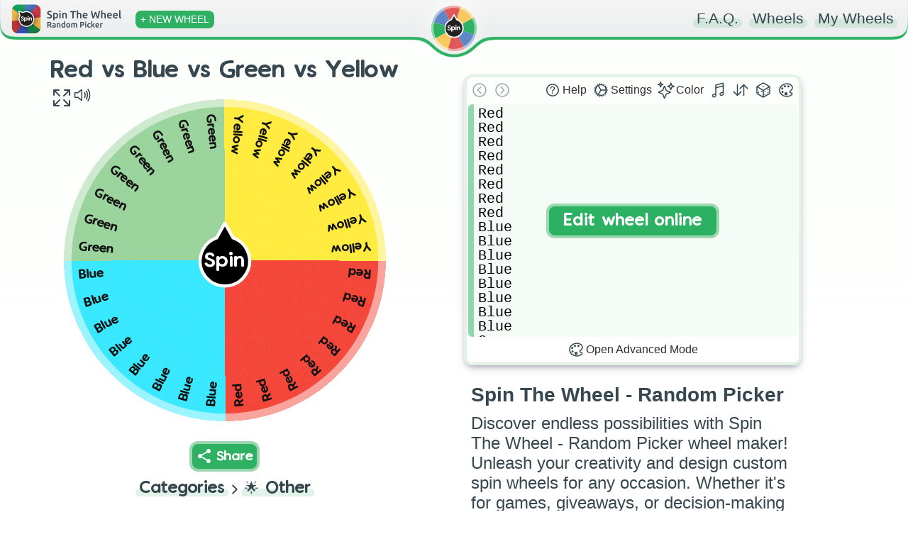

--- FILE ---
content_type: text/html; charset=utf-8
request_url: https://spinthewheel.app/red-vs-blue-vs-green-vs-yellow
body_size: 2467
content:
<!doctype html><html lang="en"><head><link rel="preconnect" href="https://www.googletagmanager.com" crossorigin><link rel="dns-prefetch" href="https://www.googletagmanager.com"><link rel="preconnect" href="https://www.google-analytics.com" crossorigin><link rel="preconnect" href="https://spinthewheel.app/"/><script type="application/ld+json">{
        "@context": "https://schema.org",
        "@type": "WebSite",
        "name": "Spin The Wheel - Random Picker",
        "alternateName": ["Spin The Wheel", "STW"],
        "url": "https://spinthewheel.app/"
      }</script><script async src="https://www.googletagmanager.com/gtag/js?id=G-5RSB97TC0M"></script><script>function gtag(){dataLayer.push(arguments)}window.dataLayer=window.dataLayer||[],gtag("js",new Date),gtag("config","G-5RSB97TC0M")</script><meta charset="utf-8"><link rel="shortcut icon" href="/favicons/favicon.ico"/><link rel="icon" type="image/png" sizes="16x16" href="/favicons/favicon-16x16.png"/><link rel="icon" type="image/png" sizes="32x32" href="/favicons/favicon-32x32.png"/><link rel="icon" type="image/png" sizes="96x96" href="/favicons/favicon-96x96.png"/><link rel="icon" type="image/svg+xml" href="/favicons/favicon.svg"/><link rel="apple-touch-icon" sizes="180x180" href="/favicons/apple-touch-icon.png"/><meta name="apple-mobile-web-app-title" content="Spin The Wheel - Random Picker"/><link rel="manifest" href="/site.webmanifest"/><meta name="viewport" content="width=device-width,initial-scale=1,shrink-to-fit=no,maximum-scale=5"><meta name="theme-color" content="#2eb163"><meta name="color-scheme" content="light"><link rel="manifest" href="/manifest.json"><title>Red vs Blue vs Green vs Yellow  | Spin The Wheel - Random Picker</title><link rel="stylesheet" href="/styles.css?v=260118.1"/><link rel="preload" href="/static/media/VanillaExtractRegularAccents.5bcb5c70169dcc809757.woff2" as="font" type="font/woff2" crossorigin="anonymous"><meta property="og:site_name" content="Spin The Wheel - Random Picker"/><meta name="title" property="og:title" content="Red vs Blue vs Green vs Yellow  | Spin The Wheel - Random Picker" data-react-helmet="true"><meta name="twitter:title" content="Red vs Blue vs Green vs Yellow  | Spin The Wheel - Random Picker"><meta name="description" property="og:description" content="Spin the wheel to randomly choose from these options: Red, Red, Red, Red, Red, Red, Red, Red, Blue, Blue, Blue, Blue, Blue, Blue, Blue, Blue, Green, Green, Green, Green, Green, Green, Green, Green, Yellow, Yellow, Yellow, Yellow, Yellow, Yellow, Yellow, Yellow!" data-react-helmet="true"><meta name="twitter:description" content="Spin the wheel to randomly choose from these options: Red, Red, Red, Red, Red, Red, Red, Red, Blue, Blue, Blue, Blue, Blue, Blue, Blue, Blue, Green, Green, Green, Green, Green, Green, Green, Green, Yellow, Yellow, Yellow, Yellow, Yellow, Yellow, Yellow, Yellow!"><meta name="image" property="og:image" content="https://spinthewheel.app/assets/images/preview/red-vs-blue-vs-green-vs-yellow.png" data-react-helmet="true"><meta name="twitter:image" content="https://spinthewheel.app/assets/images/preview/red-vs-blue-vs-green-vs-yellow.png"><meta name="twitter:image:alt" content="Red vs Blue vs Green vs Yellow  | Spin The Wheel - Random Picker"><meta property="al:ios:url" content="spinthewheel://red-vs-blue-vs-green-vs-yellow"/><meta property="al:ios:app_name" content="Spin The Wheel - Random Picker"/><meta property="al:ios:app_store_id" content="1467343690"/><meta property="al:android:url" content="spinthewheel://red-vs-blue-vs-green-vs-yellow"/><meta property="al:android:package" content="com.spinthewheeldecider"/><meta property="al:android:app_name" content="Spin The Wheel - Random Picker"/><meta property="al:web:url" content="https://spinthewheel.app/red-vs-blue-vs-green-vs-yellow"/><meta property="al:web:should_fallback" content="true"/><meta name="twitter:card" content="summary_large_image"><meta name="twitter:site" content="@stwapp"><style>div#ssr_wdata,div#ssr_wdata_empty{display:none}</style><style>body{overflow-x:hidden;font-family:-apple-system,BlinkMacSystemFont,"Segoe UI",Roboto,Oxygen,Ubuntu,Cantarell,"Fira Sans","Droid Sans","Helvetica Neue",sans-serif;-webkit-font-smoothing:antialiased;-moz-osx-font-smoothing:grayscale;background:linear-gradient(to top,#ffffff00 0,#fcfffc 100%) fixed;background-repeat:no-repeat;margin:0}</style><script defer="defer" src="/static/js/main.e6a5b199.js"></script><link href="/static/css/main.bfa9397d.css" rel="stylesheet"></head><body><noscript>You need to enable JavaScript to run this app.</noscript><div id="root"><div class="App" id="App"><header class="App-header"></header><div><div class="App-main"><div class="row pr-vertical"><div class="col-6 align" style="flex-shrink:0"><div id="fullscreen-div"><div style="position:relative;padding-top:0"><div style="background-color:#ececec;border-radius:7px;height:21px;width:200px;display:block;text-align:center;margin:21px auto 0"></div><div id="wheel-container" class="shape"></div><div class="underwheel-buttons"><div style="place-content:center"><span class="dynamic-link-button" style="width:80px;height:25px;background-color:rgba(128,128,128,.16);border-color:rgba(128,128,128,0)"></span></div></div><div style="background-color:#ececec;border-radius:7px;height:15px;width:120px;display:block;text-align:center;margin:15px auto 0"></div></div></div></div><div class="col-6"><div><div class="wheel-edit"><div class="wheel-edit-container wheel-edit-shadow"><div class="wheel-edit-header" style="height:32px"></div><div class="wheel-edit-content"><div class="wheel-edit-row textarea-full">Red
Red
Red
Red
Red
Red
Red
Red
Blue
Blue
Blue
Blue
Blue
Blue
Blue 
Blue 
Green
Green
Green
Green
Green
Green
Green
Green
Yellow 
Yellow
Yellow
Yellow
Yellow
Yellow
Yellow 
Yellow</div><span style="height:34px"></span></div></div></div><div id="app-col" style="padding:10px 30px;text-align:center"><div class="paragraph" style="padding:0;margin-bottom:10px"><div><div style="text-align:start;color:#37474f"><h2 name="ssr_wheel_title" class="wheel-title">Spin The Wheel - Random Picker</h2><div name="ssr_wheel_desc">Discover endless possibilities with Spin The Wheel - Random Picker wheel maker! Unleash your creativity and design custom spin wheels for any occasion. Whether it's for games, giveaways, or decision-making fun, our user-friendly platform lets you create interactive experiences that engage and entertain. Spin the wheel and make your ideas come to life in a dynamic and exciting way!</div></div><div style="margin-top:15px;font-weight:200">Go ahead and grab the FREE app to discover thousands more fun wheels!</div></div></div><div class="app-store-container" style="padding-top:10px"><div class="placeholder"></div></div></div></div></div><div class="pr-3-all" style="height:280px"></div><div id="app-row" style="padding:10px 30px;text-align:center"><div class="paragraph" style="padding:0;margin-bottom:10px"><div><div style="text-align:start;color:#37474f"><h2 name="ssr_wheel_title" class="wheel-title">Spin The Wheel - Random Picker</h2><div name="ssr_wheel_desc">Discover endless possibilities with Spin The Wheel - Random Picker wheel maker! Unleash your creativity and design custom spin wheels for any occasion. Whether it's for games, giveaways, or decision-making fun, our user-friendly platform lets you create interactive experiences that engage and entertain. Spin the wheel and make your ideas come to life in a dynamic and exciting way!</div></div><div style="margin-top:15px;font-weight:200">Go ahead and grab the FREE app to discover thousands more fun wheels!</div></div></div><div class="app-store-container" style="padding-top:10px"><div class="placeholder"></div></div></div></div><div class="row"></div></div></div></div></div><div id="ssr_wdata">{&quot;Title&quot;:&quot;Red vs Blue vs Green vs Yellow &quot;,&quot;Description&quot;:&quot;&quot;,&quot;FontSize&quot;:9.9,&quot;LabelsList&quot;:[&quot;Red&quot;,&quot;Red&quot;,&quot;Red&quot;,&quot;Red&quot;,&quot;Red&quot;,&quot;Red&quot;,&quot;Red&quot;,&quot;Red&quot;,&quot;Blue&quot;,&quot;Blue&quot;,&quot;Blue&quot;,&quot;Blue&quot;,&quot;Blue&quot;,&quot;Blue&quot;,&quot;Blue &quot;,&quot;Blue &quot;,&quot;Green&quot;,&quot;Green&quot;,&quot;Green&quot;,&quot;Green&quot;,&quot;Green&quot;,&quot;Green&quot;,&quot;Green&quot;,&quot;Green&quot;,&quot;Yellow &quot;,&quot;Yellow&quot;,&quot;Yellow&quot;,&quot;Yellow&quot;,&quot;Yellow&quot;,&quot;Yellow&quot;,&quot;Yellow &quot;,&quot;Yellow&quot;],&quot;Style&quot;:{&quot;_id&quot;:&quot;62dde6fbcb60ee034c3d0622&quot;,&quot;Type&quot;:0,&quot;Colors&quot;:[&quot;#f44336&quot;,&quot;#0a0a0a&quot;,&quot;#34e8ff&quot;,&quot;#99d39b&quot;,&quot;#ffeb3b&quot;],&quot;Data&quot;:[[0,1],[0,1],[0,1],[0,1],[0,1],[0,1],[0,1],[0,1],[2,1],[2,1],[2,1],[2,1],[2,1],[2,1],[2,1],[2,1],[3,1],[3,1],[3,1],[3,1],[3,1],[3,1],[3,1],[3,1],[4,1],[4,1],[4,1],[4,1],[4,1],[4,1],[4,1],[4,1]],&quot;Space&quot;:null},&quot;ColorLock&quot;:true,&quot;LabelRepeat&quot;:1,&quot;ThumbnailUrl&quot;:&quot;https://spinthewheel.app/assets/images/preview/red-vs-blue-vs-green-vs-yellow.png&quot;,&quot;Confirmed&quot;:true,&quot;TextDisplayType&quot;:null,&quot;Flagged&quot;:false,&quot;DateModified&quot;:&quot;2022-08-09T06:34:46.071Z&quot;,&quot;CategoryId&quot;:13,&quot;Weights&quot;:[],&quot;Sound&quot;:null,&quot;WheelKey&quot;:&quot;red-vs-blue-vs-green-vs-yellow&quot;}</div></body></html>

--- FILE ---
content_type: text/css
request_url: https://spinthewheel.app/styles.css?v=260118.1
body_size: 1180
content:
.App{position:relative}.App .App-main{position:relative;left:0;right:0;padding-top:85px;bottom:0}svg{overflow:visible}.row{display:inline;width:100%}.row>div{display:inline-block;vertical-align:middle}[class*="col-"]{width:100%}.app-store-container .placeholder{background-color:rgba(128,128,128,0.16);height:40px;border-radius:8px;width:200px;margin:0 auto}@media only screen and (min-width:700px){.col-6{width:49.5%}.col-12{width:100%}}@media only screen and (min-width:450px){.app-store-container .placeholder{height:50px}}.title{font-family:'ComicBold',sans-serif;font-weight:100;margin:0;display:inline-block;position:relative;color:#37474f;font-size:1.17em}.title.underline{border:0 solid transparent;border-bottom-width:7px;border-style:dotted}h4.title{font-size:1em}.dynamic-link-button{font-family:'VanillaExtractRegular','ComicBold',sans-serif;color:#fff;background-color:#2eb163;border-radius:12px;padding:5px 5px;align-items:center;position:relative;display:inline-flex;border:4px solid #9bd7af;transition:all .35s}.paragraph{font-family:inherit;font-weight:300;font-size:24px;color:#4e5254;padding:25px 0}.paragraph h3{margin:10px 0}.col-block{text-align:center;margin-bottom:40px}.wheel-edit{min-height:185px;max-width:700px;height:416px;margin:0 auto;display:block;align-items:center;justify-content:center}.wheel-edit-container{position:relative;color:#312c2a;margin:20px 20px;border-radius:12px;border:4px solid #e2f3e6;text-align:center}.wheel-edit-shadow{-webkit-box-shadow:rgb(50 50 93 / 25%) 0 6px 12px -2px,rgb(0 0 0 / 30%) 0 3px 7px -3px;-moz-box-shadow:rgb(50 50 93 / 25%) 0 6px 12px -2px,rgb(0 0 0 / 30%) 0 3px 7px -3px;box-shadow:rgb(50 50 93 / 25%) 0 6px 12px -2px,rgb(0 0 0 / 30%) 0 3px 7px -3px}.wheel-edit-header{display:flex;justify-content:space-between;padding:2px}.wheel-edit-row{font-family:'VanillaExtractRegular','ComicBold',sans-serif;text-align:left;vertical-align:middle;padding:4px 6px;padding-left:24px;margin:2px;border-radius:6px;border:0;width:100%;height:20px;line-height:20px}.wheel-edit-row.textarea-full{font-size:15pt;border-left:8px solid #2bb26380;background-color:#e3f3e74f;resize:none;display:block;font-family:'Courier New',monospace;width:100%;height:320px;white-space:pre;overflow-wrap:normal;overflow-x:auto;color:black;padding-left:6px}div.wheel-edit-row.textarea-full{cursor:text;overflow-x:hidden}.wheel-edit-row.textarea-full::placeholder{padding-top:1px;color:#15834380}.wheel-edit-content{display:flex;flex-wrap:wrap}@media only screen and (min-width:700px){.wheel-edit{height:416px}.col-6.align{vertical-align:top}}@media only screen and (max-width:699px){.col-6.align{vertical-align:middle}}.underwheel-buttons{min-height:43px;text-align:center}.underwheel-buttons>div{margin:3px 4px;display:inline-block}#app-col{display:none}@media only screen and (min-width:1000px){#app-col{display:block}#app-row{display:none}}#wheel-container{position:relative;margin:0 auto;width:max(min(45vw,70vh,700px),250px);height:max(min(45vw,70vh,700px),250px)}#wheel-container.shape{animation:none !important;-webkit-animation:none !important}#wheel-container.shape::before{content:'';position:absolute;top:5%;left:5%;bottom:5%;right:5%;background:rgba(236,236,236,0.379);border-radius:50%}@media only screen and (max-width:699px){#wheel-container{width:max(min(90vw,70vh,700px),250px);height:max(min(90vw,70vh,700px),250px)}}@media(max-width:1250px){.pr-3-all{min-width:120px;min-height:0;max-width:100%;max-height:280px}}@media(min-width:1251px){.row.pr-vertical{display:flex}.pr-3-all{min-width:120px;min-height:200px;max-width:200px;max-height:700px;margin-right:10px;flex-shrink:0}}h1.wheel-title,h2.wheel-title{font-size:1.17em;margin:10px 0}

--- FILE ---
content_type: application/javascript
request_url: https://spinthewheel.app/static/js/main.e6a5b199.js
body_size: 233453
content:
/*! For license information please see main.e6a5b199.js.LICENSE.txt */
(()=>{var e={69(e,t,n){!function(){var t=n(8729),r=n(4309).utf8,o=n(8412),i=n(4309).bin,a=function(e,n){e.constructor==String?e=n&&"binary"===n.encoding?i.stringToBytes(e):r.stringToBytes(e):o(e)?e=Array.prototype.slice.call(e,0):Array.isArray(e)||e.constructor===Uint8Array||(e=e.toString());for(var s=t.bytesToWords(e),l=8*e.length,c=1732584193,u=-271733879,f=-1732584194,d=271733878,p=0;p<s.length;p++)s[p]=16711935&(s[p]<<8|s[p]>>>24)|4278255360&(s[p]<<24|s[p]>>>8);s[l>>>5]|=128<<l%32,s[14+(l+64>>>9<<4)]=l;var h=a._ff,y=a._gg,m=a._hh,v=a._ii;for(p=0;p<s.length;p+=16){var g=c,b=u,w=f,k=d;c=h(c,u,f,d,s[p+0],7,-680876936),d=h(d,c,u,f,s[p+1],12,-389564586),f=h(f,d,c,u,s[p+2],17,606105819),u=h(u,f,d,c,s[p+3],22,-1044525330),c=h(c,u,f,d,s[p+4],7,-176418897),d=h(d,c,u,f,s[p+5],12,1200080426),f=h(f,d,c,u,s[p+6],17,-1473231341),u=h(u,f,d,c,s[p+7],22,-45705983),c=h(c,u,f,d,s[p+8],7,1770035416),d=h(d,c,u,f,s[p+9],12,-1958414417),f=h(f,d,c,u,s[p+10],17,-42063),u=h(u,f,d,c,s[p+11],22,-1990404162),c=h(c,u,f,d,s[p+12],7,1804603682),d=h(d,c,u,f,s[p+13],12,-40341101),f=h(f,d,c,u,s[p+14],17,-1502002290),c=y(c,u=h(u,f,d,c,s[p+15],22,1236535329),f,d,s[p+1],5,-165796510),d=y(d,c,u,f,s[p+6],9,-1069501632),f=y(f,d,c,u,s[p+11],14,643717713),u=y(u,f,d,c,s[p+0],20,-373897302),c=y(c,u,f,d,s[p+5],5,-701558691),d=y(d,c,u,f,s[p+10],9,38016083),f=y(f,d,c,u,s[p+15],14,-660478335),u=y(u,f,d,c,s[p+4],20,-405537848),c=y(c,u,f,d,s[p+9],5,568446438),d=y(d,c,u,f,s[p+14],9,-1019803690),f=y(f,d,c,u,s[p+3],14,-187363961),u=y(u,f,d,c,s[p+8],20,1163531501),c=y(c,u,f,d,s[p+13],5,-1444681467),d=y(d,c,u,f,s[p+2],9,-51403784),f=y(f,d,c,u,s[p+7],14,1735328473),c=m(c,u=y(u,f,d,c,s[p+12],20,-1926607734),f,d,s[p+5],4,-378558),d=m(d,c,u,f,s[p+8],11,-2022574463),f=m(f,d,c,u,s[p+11],16,1839030562),u=m(u,f,d,c,s[p+14],23,-35309556),c=m(c,u,f,d,s[p+1],4,-1530992060),d=m(d,c,u,f,s[p+4],11,1272893353),f=m(f,d,c,u,s[p+7],16,-155497632),u=m(u,f,d,c,s[p+10],23,-1094730640),c=m(c,u,f,d,s[p+13],4,681279174),d=m(d,c,u,f,s[p+0],11,-358537222),f=m(f,d,c,u,s[p+3],16,-722521979),u=m(u,f,d,c,s[p+6],23,76029189),c=m(c,u,f,d,s[p+9],4,-640364487),d=m(d,c,u,f,s[p+12],11,-421815835),f=m(f,d,c,u,s[p+15],16,530742520),c=v(c,u=m(u,f,d,c,s[p+2],23,-995338651),f,d,s[p+0],6,-198630844),d=v(d,c,u,f,s[p+7],10,1126891415),f=v(f,d,c,u,s[p+14],15,-1416354905),u=v(u,f,d,c,s[p+5],21,-57434055),c=v(c,u,f,d,s[p+12],6,1700485571),d=v(d,c,u,f,s[p+3],10,-1894986606),f=v(f,d,c,u,s[p+10],15,-1051523),u=v(u,f,d,c,s[p+1],21,-2054922799),c=v(c,u,f,d,s[p+8],6,1873313359),d=v(d,c,u,f,s[p+15],10,-30611744),f=v(f,d,c,u,s[p+6],15,-1560198380),u=v(u,f,d,c,s[p+13],21,1309151649),c=v(c,u,f,d,s[p+4],6,-145523070),d=v(d,c,u,f,s[p+11],10,-1120210379),f=v(f,d,c,u,s[p+2],15,718787259),u=v(u,f,d,c,s[p+9],21,-343485551),c=c+g>>>0,u=u+b>>>0,f=f+w>>>0,d=d+k>>>0}return t.endian([c,u,f,d])};a._ff=function(e,t,n,r,o,i,a){var s=e+(t&n|~t&r)+(o>>>0)+a;return(s<<i|s>>>32-i)+t},a._gg=function(e,t,n,r,o,i,a){var s=e+(t&r|n&~r)+(o>>>0)+a;return(s<<i|s>>>32-i)+t},a._hh=function(e,t,n,r,o,i,a){var s=e+(t^n^r)+(o>>>0)+a;return(s<<i|s>>>32-i)+t},a._ii=function(e,t,n,r,o,i,a){var s=e+(n^(t|~r))+(o>>>0)+a;return(s<<i|s>>>32-i)+t},a._blocksize=16,a._digestsize=16,e.exports=function(e,n){if(void 0===e||null===e)throw new Error("Illegal argument "+e);var r=t.wordsToBytes(a(e,n));return n&&n.asBytes?r:n&&n.asString?i.bytesToString(r):t.bytesToHex(r)}}()},81(e,t,n){"use strict";n.d(t,{A:()=>i});var r=n(9950),o=n(4414);const i=r.memo(e=>{let{name:t,color:n,className:r,style:i}=e;if(Object.keys(a).includes(t)){const e="0 0 512 512";return(0,o.jsx)("svg",{color:null!==n&&void 0!==n?n:"#37474f",className:null!==r&&void 0!==r?r:"",style:null!==i&&void 0!==i?i:{},xmlns:"http://www.w3.org/2000/svg",viewBox:e,children:a[t]})}return console.warn("Icon with name '".concat(t,"' not found.")),(0,o.jsx)("span",{children:"[?]"})}),a={duplicate:(0,o.jsxs)(o.Fragment,{children:[(0,o.jsx)("rect",{x:"128",y:"128",width:"336",height:"336",rx:"57",ry:"57",fill:"none",stroke:"currentColor",strokeLinejoin:"round",strokeWidth:"32"}),(0,o.jsx)("path",{d:"M383.5 128l.5-24a56.16 56.16 0 00-56-56H112a64.19 64.19 0 00-64 64v216a56.16 56.16 0 0056 56h24M296 216v160M376 296H216",fill:"none",stroke:"currentColor",strokeLinecap:"round",strokeLinejoin:"round",strokeWidth:"32"})]}),remove:(0,o.jsxs)(o.Fragment,{children:[(0,o.jsx)("path",{d:"M112 112l20 320c.95 18.49 14.4 32 32 32h184c17.67 0 30.87-13.51 32-32l20-320",fill:"none",stroke:"currentColor",strokeLinecap:"round",strokeLinejoin:"round",strokeWidth:"32"}),(0,o.jsx)("path",{stroke:"currentColor",strokeLinecap:"round",strokeMiterlimit:"10",strokeWidth:"32",d:"M80 112h352"}),(0,o.jsx)("path",{d:"M192 112V72h0a23.93 23.93 0 0124-24h80a23.93 23.93 0 0124 24h0v40M256 176v224M184 176l8 224M328 176l-8 224",fill:"none",stroke:"currentColor",strokeLinecap:"round",strokeLinejoin:"round",strokeWidth:"32"})]}),cog:(0,o.jsx)(o.Fragment,{children:(0,o.jsx)("path",{fill:"currentColor",d:"M456.7 242.27l-26.08-4.2a8 8 0 01-6.6-6.82c-.5-3.2-1-6.41-1.7-9.51a8.08 8.08 0 013.9-8.62l23.09-12.82a8.05 8.05 0 003.9-9.92l-4-11a7.94 7.94 0 00-9.4-5l-25.89 5a8 8 0 01-8.59-4.11q-2.25-4.2-4.8-8.41a8.16 8.16 0 01.7-9.52l17.29-19.94a8 8 0 00.3-10.62l-7.49-9a7.88 7.88 0 00-10.5-1.51l-22.69 13.63a8 8 0 01-9.39-.9c-2.4-2.11-4.9-4.21-7.4-6.22a8 8 0 01-2.5-9.11l9.4-24.75A8 8 0 00365 78.77l-10.2-5.91a8 8 0 00-10.39 2.21l-16.64 20.84a7.15 7.15 0 01-8.5 2.5s-5.6-2.3-9.8-3.71A8 8 0 01304 87l.4-26.45a8.07 8.07 0 00-6.6-8.42l-11.59-2a8.07 8.07 0 00-9.1 5.61l-8.6 25.05a8 8 0 01-7.79 5.41h-9.8a8.07 8.07 0 01-7.79-5.41l-8.6-25.05a8.07 8.07 0 00-9.1-5.61l-11.59 2a8.07 8.07 0 00-6.6 8.42l.4 26.45a8 8 0 01-5.49 7.71c-2.3.9-7.3 2.81-9.7 3.71-2.8 1-6.1.2-8.8-2.91l-16.51-20.34A8 8 0 00156.75 73l-10.2 5.91a7.94 7.94 0 00-3.3 10.09l9.4 24.75a8.06 8.06 0 01-2.5 9.11c-2.5 2-5 4.11-7.4 6.22a8 8 0 01-9.39.9L111 116.14a8 8 0 00-10.5 1.51l-7.49 9a8 8 0 00.3 10.62l17.29 19.94a8 8 0 01.7 9.52q-2.55 4-4.8 8.41a8.11 8.11 0 01-8.59 4.11l-25.89-5a8 8 0 00-9.4 5l-4 11a8.05 8.05 0 003.9 9.92L85.58 213a7.94 7.94 0 013.9 8.62c-.6 3.2-1.2 6.31-1.7 9.51a8.08 8.08 0 01-6.6 6.82l-26.08 4.2a8.09 8.09 0 00-7.1 7.92v11.72a7.86 7.86 0 007.1 7.92l26.08 4.2a8 8 0 016.6 6.82c.5 3.2 1 6.41 1.7 9.51a8.08 8.08 0 01-3.9 8.62L62.49 311.7a8.05 8.05 0 00-3.9 9.92l4 11a7.94 7.94 0 009.4 5l25.89-5a8 8 0 018.59 4.11q2.25 4.2 4.8 8.41a8.16 8.16 0 01-.7 9.52l-17.29 19.96a8 8 0 00-.3 10.62l7.49 9a7.88 7.88 0 0010.5 1.51l22.69-13.63a8 8 0 019.39.9c2.4 2.11 4.9 4.21 7.4 6.22a8 8 0 012.5 9.11l-9.4 24.75a8 8 0 003.3 10.12l10.2 5.91a8 8 0 0010.39-2.21l16.79-20.64c2.1-2.6 5.5-3.7 8.2-2.6 3.4 1.4 5.7 2.2 9.9 3.61a8 8 0 015.49 7.71l-.4 26.45a8.07 8.07 0 006.6 8.42l11.59 2a8.07 8.07 0 009.1-5.61l8.6-25a8 8 0 017.79-5.41h9.8a8.07 8.07 0 017.79 5.41l8.6 25a8.07 8.07 0 009.1 5.61l11.59-2a8.07 8.07 0 006.6-8.42l-.4-26.45a8 8 0 015.49-7.71c4.2-1.41 7-2.51 9.6-3.51s5.8-1 8.3 2.1l17 20.94A8 8 0 00355 439l10.2-5.91a7.93 7.93 0 003.3-10.12l-9.4-24.75a8.08 8.08 0 012.5-9.12c2.5-2 5-4.1 7.4-6.21a8 8 0 019.39-.9L401 395.66a8 8 0 0010.5-1.51l7.49-9a8 8 0 00-.3-10.62l-17.29-19.94a8 8 0 01-.7-9.52q2.55-4.05 4.8-8.41a8.11 8.11 0 018.59-4.11l25.89 5a8 8 0 009.4-5l4-11a8.05 8.05 0 00-3.9-9.92l-23.09-12.82a7.94 7.94 0 01-3.9-8.62c.6-3.2 1.2-6.31 1.7-9.51a8.08 8.08 0 016.6-6.82l26.08-4.2a8.09 8.09 0 007.1-7.92V250a8.25 8.25 0 00-7.27-7.73zM256 112a143.82 143.82 0 01139.38 108.12A16 16 0 01379.85 240H274.61a16 16 0 01-13.91-8.09l-52.1-91.71a16 16 0 019.85-23.39A146.94 146.94 0 01256 112zM112 256a144 144 0 0143.65-103.41 16 16 0 0125.17 3.47L233.06 248a16 16 0 010 15.87l-52.67 91.7a16 16 0 01-25.18 3.36A143.94 143.94 0 01112 256zm144 144a146.9 146.9 0 01-38.19-4.95 16 16 0 01-9.76-23.44l52.58-91.55a16 16 0 0113.88-8H379.9a16 16 0 0115.52 19.88A143.84 143.84 0 01256 400z"})}),sort:(0,o.jsx)(o.Fragment,{children:(0,o.jsx)("path",{fill:"none",stroke:"currentColor",strokeLinecap:"round",strokeLinejoin:"round",strokeWidth:"32",d:"M464 208L352 96 240 208M352 113.13V416M48 304l112 112 112-112M160 398V96"})}),dice:(0,o.jsxs)(o.Fragment,{children:[(0,o.jsx)("path",{fill:"none",stroke:"currentColor",strokeLinecap:"round",strokeLinejoin:"round",strokeWidth:"32",d:"M448 341.37V170.61A32 32 0 00432.11 143l-152-88.46a47.94 47.94 0 00-48.24 0L79.89 143A32 32 0 0064 170.61v170.76A32 32 0 0079.89 369l152 88.46a48 48 0 0048.24 0l152-88.46A32 32 0 00448 341.37z"}),(0,o.jsx)("path",{fill:"none",stroke:"currentColor",strokeLinecap:"round",strokeLinejoin:"round",strokeWidth:"32",d:"M69 153.99l187 110 187-110M256 463.99v-200"}),(0,o.jsx)("ellipse",{fill:"currentColor",cx:"256",cy:"152",rx:"24",ry:"16"}),(0,o.jsx)("ellipse",{fill:"currentColor",cx:"208",cy:"296",rx:"16",ry:"24"}),(0,o.jsx)("ellipse",{fill:"currentColor",cx:"112",cy:"328",rx:"16",ry:"24"}),(0,o.jsx)("ellipse",{fill:"currentColor",cx:"304",cy:"296",rx:"16",ry:"24"}),(0,o.jsx)("ellipse",{fill:"currentColor",cx:"400",cy:"240",rx:"16",ry:"24"}),(0,o.jsx)("ellipse",{fill:"currentColor",cx:"304",cy:"384",rx:"16",ry:"24"}),(0,o.jsx)("ellipse",{fill:"currentColor",cx:"400",cy:"328",rx:"16",ry:"24"})]}),palette:(0,o.jsxs)(o.Fragment,{children:[(0,o.jsx)("path",{d:"M430.11 347.9c-6.6-6.1-16.3-7.6-24.6-9-11.5-1.9-15.9-4-22.6-10-14.3-12.7-14.3-31.1 0-43.8l30.3-26.9c46.4-41 46.4-108.2 0-149.2-34.2-30.1-80.1-45-127.8-45-55.7 0-113.9 20.3-158.8 60.1-83.5 73.8-83.5 194.7 0 268.5 41.5 36.7 97.5 55 152.9 55.4h1.7c55.4 0 110-17.9 148.8-52.4 14.4-12.7 11.99-36.6.1-47.7z",fill:"none",stroke:"currentColor",strokeMiterlimit:"10",strokeWidth:"32"}),(0,o.jsx)("circle",{fill:"currentColor",cx:"144",cy:"208",r:"32"}),(0,o.jsx)("circle",{fill:"currentColor",cx:"152",cy:"311",r:"32"}),(0,o.jsx)("circle",{fill:"currentColor",cx:"224",cy:"144",r:"32"}),(0,o.jsx)("circle",{fill:"currentColor",cx:"256",cy:"367",r:"48"}),(0,o.jsx)("circle",{fill:"currentColor",cx:"328",cy:"144",r:"32"})]}),text:(0,o.jsxs)(o.Fragment,{children:[(0,o.jsx)("path",{fill:"none",stroke:"currentColor",strokeLinecap:"round",strokeLinejoin:"round",strokeWidth:"32",d:"M32 415.5l120-320 120 320M230 303.5H74M326 239.5c12.19-28.69 41-48 74-48h0c46 0 80 32 80 80v144"}),(0,o.jsx)("path",{d:"M320 358.5c0 36 26.86 58 60 58 54 0 100-27 100-106v-15c-20 0-58 1-92 5-32.77 3.86-68 19-68 58z",fill:"none",stroke:"currentColor",strokeLinecap:"round",strokeLinejoin:"round",strokeWidth:"32"})]}),fill:(0,o.jsx)(o.Fragment,{children:(0,o.jsx)("path",{d:"M419.1 337.45a3.94 3.94 0 00-6.1 0c-10.5 12.4-45 46.55-45 77.66 0 27 21.5 48.89 48 48.89h0c26.5 0 48-22 48-48.89 0-31.11-34.3-65.26-44.9-77.66zM387 287.9L155.61 58.36a36 36 0 00-51 0l-5.15 5.15a36 36 0 000 51l52.89 52.89 57-57L56.33 263.2a28 28 0 00.3 40l131.2 126a28.05 28.05 0 0038.9-.1c37.8-36.6 118.3-114.5 126.7-122.9 5.8-5.8 18.2-7.1 28.7-7.1h.3a6.53 6.53 0 004.57-11.2z",fill:"none",stroke:"currentColor",strokeMiterlimit:"10",strokeWidth:"32"})}),newspaper:(0,o.jsxs)(o.Fragment,{children:[(0,o.jsx)("path",{d:"M368 415.86V72a24.07 24.07 0 00-24-24H72a24.07 24.07 0 00-24 24v352a40.12 40.12 0 0040 40h328",fill:"none",stroke:"currentColor",strokeLinejoin:"round",strokeWidth:"32"}),(0,o.jsx)("path",{d:"M416 464h0a48 48 0 01-48-48V128h72a24 24 0 0124 24v264a48 48 0 01-48 48z",fill:"none",stroke:"currentColor",strokeLinejoin:"round",strokeWidth:"32"}),(0,o.jsx)("path",{fill:"none",stroke:"currentColor",strokeLinecap:"round",strokeLinejoin:"round",strokeWidth:"32",d:"M112 128h192M112 192h192M112 256h192M112 320h192M112 384h192"})]}),"add-circle":(0,o.jsxs)(o.Fragment,{children:[(0,o.jsx)("path",{d:"M448 256c0-106-86-192-192-192S64 150 64 256s86 192 192 192 192-86 192-192z",fill:"none",stroke:"currentColor",strokeMiterlimit:"10",strokeWidth:"32"}),(0,o.jsx)("path",{fill:"none",stroke:"currentColor",strokeLinecap:"round",strokeLinejoin:"round",strokeWidth:"32",d:"M256 176v160M336 256H176"})]}),link:(0,o.jsx)(o.Fragment,{children:(0,o.jsx)("path",{d:"M208 352h-64a96 96 0 010-192h64M304 160h64a96 96 0 010 192h-64M163.29 256h187.42",fill:"none",stroke:"currentColor",strokeLinecap:"round",strokeLinejoin:"round",strokeWidth:"36"})}),unlink:(0,o.jsx)(o.Fragment,{children:(0,o.jsx)("path",{d:"M208 352h-64a96 96 0 010-192h64M304 160h64a96 96 0 010 192h-64",fill:"none",stroke:"currentColor",strokeLinecap:"round",strokeLinejoin:"round",strokeWidth:"36"})}),undo:(0,o.jsxs)(o.Fragment,{children:[(0,o.jsx)("path",{d:"M256 64C150 64 64 150 64 256s86 192 192 192 192-86 192-192S362 64 256 64z",fill:"none",stroke:"currentColor",strokeMiterlimit:"10",strokeWidth:"32"}),(0,o.jsx)("path",{fill:"none",stroke:"currentColor",strokeLinecap:"round",strokeLinejoin:"round",strokeWidth:"32",d:"M296 352l-96-96 96-96"})]}),redo:(0,o.jsxs)(o.Fragment,{children:[(0,o.jsx)("path",{d:"M64 256c0 106 86 192 192 192s192-86 192-192S362 64 256 64 64 150 64 256z",fill:"none",stroke:"currentColor",strokeMiterlimit:"10",strokeWidth:"32"}),(0,o.jsx)("path",{fill:"none",stroke:"currentColor",strokeLinecap:"round",strokeLinejoin:"round",strokeWidth:"32",d:"M216 352l96-96-96-96"})]}),close:(0,o.jsx)("path",{fill:"none",stroke:"currentColor",strokeLinecap:"round",strokeLinejoin:"round",strokeWidth:"32",d:"M368 368L144 144M368 144L144 368"}),reload:(0,o.jsxs)(o.Fragment,{children:[(0,o.jsx)("path",{d:"M448 256c0-106-86-192-192-192S64 150 64 256s86 192 192 192 192-86 192-192z",fill:"none",stroke:"currentColor",strokeMiterlimit:"10",strokeWidth:"32"}),(0,o.jsx)("path",{d:"M341.54 197.85l-11.37-13.23a103.37 103.37 0 1022.71 105.84",fill:"none",stroke:"currentColor",strokeLinecap:"round",strokeMiterlimit:"10",strokeWidth:"32"}),(0,o.jsx)("path",{d:"M367.32 162a8.44 8.44 0 00-6 2.54l-59.54 59.54a8.61 8.61 0 006.09 14.71h59.54a8.62 8.62 0 008.62-8.62v-59.56a8.61 8.61 0 00-8.68-8.63z",fill:"currentColor"})]}),help:(0,o.jsxs)(o.Fragment,{children:[(0,o.jsx)("path",{d:"M256 80a176 176 0 10176 176A176 176 0 00256 80z",fill:"none",stroke:"currentColor",strokeMiterlimit:"10",strokeWidth:"32"}),(0,o.jsx)("path",{d:"M200 202.29s.84-17.5 19.57-32.57C230.68 160.77 244 158.18 256 158c10.93-.14 20.69 1.67 26.53 4.45 10 4.76 29.47 16.38 29.47 41.09 0 26-17 37.81-36.37 50.8S251 281.43 251 296",fill:"none",stroke:"currentColor",strokeLinecap:"round",strokeMiterlimit:"10",strokeWidth:"28"}),(0,o.jsx)("circle",{cx:"250",cy:"348",r:"20",fill:"currentColor"})]}),share:(0,o.jsx)(o.Fragment,{children:(0,o.jsx)("path",{fill:"currentColor",d:"M384 336a63.78 63.78 0 00-46.12 19.7l-148-83.27a63.85 63.85 0 000-32.86l148-83.27a63.8 63.8 0 10-15.73-27.87l-148 83.27a64 64 0 100 88.6l148 83.27A64 64 0 10384 336z"})}),expand:(0,o.jsx)(o.Fragment,{children:(0,o.jsx)("path",{fill:"none",stroke:"currentColor",strokeLinecap:"round",strokeLinejoin:"round",strokeWidth:"32",d:"M432 320v112H320M421.8 421.77L304 304M80 192V80h112M90.2 90.23L208 208M320 80h112v112M421.77 90.2L304 208M192 432H80V320M90.23 421.8L208 304"})}),style:(0,o.jsx)(o.Fragment,{children:(0,o.jsx)("path",{d:"M259.92 262.91L216.4 149.77a9 9 0 00-16.8 0l-43.52 113.14a9 9 0 01-5.17 5.17L37.77 311.6a9 9 0 000 16.8l113.14 43.52a9 9 0 015.17 5.17l43.52 113.14a9 9 0 0016.8 0l43.52-113.14a9 9 0 015.17-5.17l113.14-43.52a9 9 0 000-16.8l-113.14-43.52a9 9 0 01-5.17-5.17zM108 68L88 16 68 68 16 88l52 20 20 52 20-52 52-20-52-20zM426.67 117.33L400 48l-26.67 69.33L304 144l69.33 26.67L400 240l26.67-69.33L496 144l-69.33-26.67z",fill:"none",stroke:"currentColor",strokeLinecap:"round",strokeLinejoin:"round",strokeWidth:"32"})}),arrow:(0,o.jsx)("path",{fill:"none",stroke:"currentColor",strokeLinecap:"round",strokeLinejoin:"round",strokeWidth:"48",d:"M184 112l144 144-144 144"}),pie:(0,o.jsxs)(o.Fragment,{children:[(0,o.jsx)("path",{d:"M256.05 80.65Q263.94 80 272 80c106 0 192 86 192 192s-86 192-192 192A192.09 192.09 0 0189.12 330.65",fill:"none",stroke:"currentColor",strokeLinecap:"round",strokeMiterlimit:"10",strokeWidth:"32"}),(0,o.jsx)("path",{d:"M256 48C141.12 48 48 141.12 48 256a207.29 207.29 0 0018.09 85L256 256z",fill:"none",stroke:"currentColor",strokeLinecap:"round",strokeLinejoin:"round",strokeWidth:"32"})]}),music:(0,o.jsxs)(o.Fragment,{children:[(0,o.jsx)("path",{d:"M192 218v-6c0-14.84 10-27 24.24-30.59l174.59-46.68A20 20 0 01416 154v22",fill:"none",stroke:"currentColor",strokeLinecap:"round",strokeLinejoin:"round",strokeWidth:"32"}),(0,o.jsx)("path",{d:"M416 295.94v80c0 13.91-8.93 25.59-22 30l-22 8c-25.9 8.72-52-10.42-52-38h0a33.37 33.37 0 0123-32l51-18.15c13.07-4.4 22-15.94 22-29.85V58a10 10 0 00-12.6-9.61L204 102a16.48 16.48 0 00-12 16v226c0 13.91-8.93 25.6-22 30l-52 18c-13.88 4.68-22 17.22-22 32h0c0 27.58 26.52 46.55 52 38l22-8c13.07-4.4 22-16.08 22-30v-80",fill:"none",stroke:"currentColor",strokeLinecap:"round",strokeLinejoin:"round",strokeWidth:"32"})]}),"sound-off":(0,o.jsxs)(o.Fragment,{children:[(0,o.jsx)("path",{fill:"none",stroke:"currentColor",strokeLinecap:"round",strokeMiterlimit:"10",strokeWidth:"32",d:"M416 432L64 80"}),(0,o.jsx)("path",{fill:"currentColor",d:"M224 136.92v33.8a4 4 0 001.17 2.82l24 24a4 4 0 006.83-2.82v-74.15a24.53 24.53 0 00-12.67-21.72 23.91 23.91 0 00-25.55 1.83 8.27 8.27 0 00-.66.51l-31.94 26.15a4 4 0 00-.29 5.92l17.05 17.06a4 4 0 005.37.26zM224 375.08l-78.07-63.92a32 32 0 00-20.28-7.16H64v-96h50.72a4 4 0 002.82-6.83l-24-24a4 4 0 00-2.82-1.17H56a24 24 0 00-24 24v112a24 24 0 0024 24h69.76l91.36 74.8a8.27 8.27 0 00.66.51 23.93 23.93 0 0025.85 1.69A24.49 24.49 0 00256 391.45v-50.17a4 4 0 00-1.17-2.82l-24-24a4 4 0 00-6.83 2.82zM125.82 336zM352 256c0-24.56-5.81-47.88-17.75-71.27a16 16 0 00-28.5 14.54C315.34 218.06 320 236.62 320 256q0 4-.31 8.13a8 8 0 002.32 6.25l19.66 19.67a4 4 0 006.75-2A146.89 146.89 0 00352 256zM416 256c0-51.19-13.08-83.89-34.18-120.06a16 16 0 00-27.64 16.12C373.07 184.44 384 211.83 384 256c0 23.83-3.29 42.88-9.37 60.65a8 8 0 001.9 8.26l16.77 16.76a4 4 0 006.52-1.27C410.09 315.88 416 289.91 416 256z"}),(0,o.jsx)("path",{fill:"currentColor",d:"M480 256c0-74.26-20.19-121.11-50.51-168.61a16 16 0 10-27 17.22C429.82 147.38 448 189.5 448 256c0 47.45-8.9 82.12-23.59 113a4 4 0 00.77 4.55L443 391.39a4 4 0 006.4-1C470.88 348.22 480 307 480 256z"})]}),"sound-on":(0,o.jsx)(o.Fragment,{children:(0,o.jsx)("path",{d:"M126 192H56a8 8 0 00-8 8v112a8 8 0 008 8h69.65a15.93 15.93 0 0110.14 3.54l91.47 74.89A8 8 0 00240 392V120a8 8 0 00-12.74-6.43l-91.47 74.89A15 15 0 01126 192zM320 320c9.74-19.38 16-40.84 16-64 0-23.48-6-44.42-16-64M368 368c19.48-33.92 32-64.06 32-112s-12-77.74-32-112M416 416c30-46 48-91.43 48-160s-18-113-48-160",fill:"none",stroke:"currentColor",strokeLinecap:"round",strokeLinejoin:"round",strokeWidth:"32"})}),check:(0,o.jsx)("path",{fill:"none",stroke:"currentColor",strokeLinecap:"round",strokeLinejoin:"round",strokeWidth:"32",d:"M416 128L192 384l-96-96"}),play:(0,o.jsxs)(o.Fragment,{children:[(0,o.jsx)("path",{d:"M448 256c0-106-86-192-192-192S64 150 64 256s86 192 192 192 192-86 192-192z",fill:"none",stroke:"currentColor",strokeMiterlimit:"10",strokeWidth:"32"}),(0,o.jsx)("path",{fill:"currentColor",d:"M216.32 334.44l114.45-69.14a10.89 10.89 0 000-18.6l-114.45-69.14a10.78 10.78 0 00-16.32 9.31v138.26a10.78 10.78 0 0016.32 9.31z"})]}),filter:(0,o.jsxs)(o.Fragment,{children:[(0,o.jsx)("circle",{cx:"256",cy:"184",r:"120",fill:"none",stroke:"currentColor",strokeLinejoin:"round",strokeWidth:"32"}),(0,o.jsx)("circle",{cx:"344",cy:"328",r:"120",fill:"none",stroke:"currentColor",strokeLinejoin:"round",strokeWidth:"32"}),(0,o.jsx)("circle",{cx:"168",cy:"328",r:"120",fill:"none",stroke:"currentColor",strokeLinejoin:"round",strokeWidth:"32"})]}),reorder:(0,o.jsx)("path",{fill:"none",stroke:"currentColor",strokeLinecap:"round",strokeLinejoin:"round",strokeWidth:"44",d:"M118 304h276M118 208h276"})}},90(e,t,n){"use strict";n.d(t,{D9:()=>a,IM:()=>s,ZI:()=>c});var r=n(7827),o=n(2728),i=Object.prototype.hasOwnProperty;function a(){for(var e=[],t=0;t<arguments.length;t++)e[t]=arguments[t];return s(e)}function s(e){var t=e[0]||{},n=e.length;if(n>1)for(var r=new c,o=1;o<n;++o)t=r.merge(t,e[o]);return t}var l=function(e,t,n){return this.merge(e[n],t[n])},c=function(){function e(e){void 0===e&&(e=l),this.reconciler=e,this.isObject=o.U,this.pastCopies=new Set}return e.prototype.merge=function(e,t){for(var n=this,a=[],s=2;s<arguments.length;s++)a[s-2]=arguments[s];return(0,o.U)(t)&&(0,o.U)(e)?(Object.keys(t).forEach(function(o){if(i.call(e,o)){var s=e[o];if(t[o]!==s){var l=n.reconciler.apply(n,(0,r.fX)([e,t,o],a,!1));l!==s&&((e=n.shallowCopyForMerge(e))[o]=l)}}else(e=n.shallowCopyForMerge(e))[o]=t[o]}),e):t},e.prototype.shallowCopyForMerge=function(e){if((0,o.U)(e)){if(this.pastCopies.has(e)){if(!Object.isFrozen(e))return e;this.pastCopies.delete(e)}e=Array.isArray(e)?e.slice(0):(0,r.Cl)({__proto__:Object.getPrototypeOf(e)},e),this.pastCopies.add(e)}return e},e}()},125(e,t,n){"use strict";n.r(t),n.d(t,{createBrowserHistory:()=>E,createHashHistory:()=>j,createLocation:()=>m,createMemoryHistory:()=>P,createPath:()=>y,locationsAreEqual:()=>v,parsePath:()=>h});var r=n(8168);function o(e){return"/"===e.charAt(0)}function i(e,t){for(var n=t,r=n+1,o=e.length;r<o;n+=1,r+=1)e[n]=e[r];e.pop()}const a=function(e,t){void 0===t&&(t="");var n,r=e&&e.split("/")||[],a=t&&t.split("/")||[],s=e&&o(e),l=t&&o(t),c=s||l;if(e&&o(e)?a=r:r.length&&(a.pop(),a=a.concat(r)),!a.length)return"/";if(a.length){var u=a[a.length-1];n="."===u||".."===u||""===u}else n=!1;for(var f=0,d=a.length;d>=0;d--){var p=a[d];"."===p?i(a,d):".."===p?(i(a,d),f++):f&&(i(a,d),f--)}if(!c)for(;f--;f)a.unshift("..");!c||""===a[0]||a[0]&&o(a[0])||a.unshift("");var h=a.join("/");return n&&"/"!==h.substr(-1)&&(h+="/"),h};function s(e){return e.valueOf?e.valueOf():Object.prototype.valueOf.call(e)}const l=function e(t,n){if(t===n)return!0;if(null==t||null==n)return!1;if(Array.isArray(t))return Array.isArray(n)&&t.length===n.length&&t.every(function(t,r){return e(t,n[r])});if("object"===typeof t||"object"===typeof n){var r=s(t),o=s(n);return r!==t||o!==n?e(r,o):Object.keys(Object.assign({},t,n)).every(function(r){return e(t[r],n[r])})}return!1};var c=n(7033);function u(e){return"/"===e.charAt(0)?e:"/"+e}function f(e){return"/"===e.charAt(0)?e.substr(1):e}function d(e,t){return function(e,t){return 0===e.toLowerCase().indexOf(t.toLowerCase())&&-1!=="/?#".indexOf(e.charAt(t.length))}(e,t)?e.substr(t.length):e}function p(e){return"/"===e.charAt(e.length-1)?e.slice(0,-1):e}function h(e){var t=e||"/",n="",r="",o=t.indexOf("#");-1!==o&&(r=t.substr(o),t=t.substr(0,o));var i=t.indexOf("?");return-1!==i&&(n=t.substr(i),t=t.substr(0,i)),{pathname:t,search:"?"===n?"":n,hash:"#"===r?"":r}}function y(e){var t=e.pathname,n=e.search,r=e.hash,o=t||"/";return n&&"?"!==n&&(o+="?"===n.charAt(0)?n:"?"+n),r&&"#"!==r&&(o+="#"===r.charAt(0)?r:"#"+r),o}function m(e,t,n,o){var i;"string"===typeof e?(i=h(e)).state=t:(void 0===(i=(0,r.A)({},e)).pathname&&(i.pathname=""),i.search?"?"!==i.search.charAt(0)&&(i.search="?"+i.search):i.search="",i.hash?"#"!==i.hash.charAt(0)&&(i.hash="#"+i.hash):i.hash="",void 0!==t&&void 0===i.state&&(i.state=t));try{i.pathname=decodeURI(i.pathname)}catch(s){throw s instanceof URIError?new URIError('Pathname "'+i.pathname+'" could not be decoded. This is likely caused by an invalid percent-encoding.'):s}return n&&(i.key=n),o?i.pathname?"/"!==i.pathname.charAt(0)&&(i.pathname=a(i.pathname,o.pathname)):i.pathname=o.pathname:i.pathname||(i.pathname="/"),i}function v(e,t){return e.pathname===t.pathname&&e.search===t.search&&e.hash===t.hash&&e.key===t.key&&l(e.state,t.state)}function g(){var e=null;var t=[];return{setPrompt:function(t){return e=t,function(){e===t&&(e=null)}},confirmTransitionTo:function(t,n,r,o){if(null!=e){var i="function"===typeof e?e(t,n):e;"string"===typeof i?"function"===typeof r?r(i,o):o(!0):o(!1!==i)}else o(!0)},appendListener:function(e){var n=!0;function r(){n&&e.apply(void 0,arguments)}return t.push(r),function(){n=!1,t=t.filter(function(e){return e!==r})}},notifyListeners:function(){for(var e=arguments.length,n=new Array(e),r=0;r<e;r++)n[r]=arguments[r];t.forEach(function(e){return e.apply(void 0,n)})}}}var b=!("undefined"===typeof window||!window.document||!window.document.createElement);function w(e,t){t(window.confirm(e))}var k="popstate",S="hashchange";function x(){try{return window.history.state||{}}catch(e){return{}}}function E(e){void 0===e&&(e={}),b||(0,c.A)(!1);var t=window.history,n=function(){var e=window.navigator.userAgent;return(-1===e.indexOf("Android 2.")&&-1===e.indexOf("Android 4.0")||-1===e.indexOf("Mobile Safari")||-1!==e.indexOf("Chrome")||-1!==e.indexOf("Windows Phone"))&&window.history&&"pushState"in window.history}(),o=!(-1===window.navigator.userAgent.indexOf("Trident")),i=e,a=i.forceRefresh,s=void 0!==a&&a,l=i.getUserConfirmation,f=void 0===l?w:l,h=i.keyLength,v=void 0===h?6:h,E=e.basename?p(u(e.basename)):"";function _(e){var t=e||{},n=t.key,r=t.state,o=window.location,i=o.pathname+o.search+o.hash;return E&&(i=d(i,E)),m(i,r,n)}function O(){return Math.random().toString(36).substr(2,v)}var T=g();function C(e){(0,r.A)(U,e),U.length=t.length,T.notifyListeners(U.location,U.action)}function A(e){(function(e){return void 0===e.state&&-1===navigator.userAgent.indexOf("CriOS")})(e)||P(_(e.state))}function j(){P(_(x()))}var N=!1;function P(e){if(N)N=!1,C();else{T.confirmTransitionTo(e,"POP",f,function(t){t?C({action:"POP",location:e}):function(e){var t=U.location,n=D.indexOf(t.key);-1===n&&(n=0);var r=D.indexOf(e.key);-1===r&&(r=0);var o=n-r;o&&(N=!0,R(o))}(e)})}}var L=_(x()),D=[L.key];function I(e){return E+y(e)}function R(e){t.go(e)}var M=0;function F(e){1===(M+=e)&&1===e?(window.addEventListener(k,A),o&&window.addEventListener(S,j)):0===M&&(window.removeEventListener(k,A),o&&window.removeEventListener(S,j))}var z=!1;var U={length:t.length,action:"POP",location:L,createHref:I,push:function(e,r){var o="PUSH",i=m(e,r,O(),U.location);T.confirmTransitionTo(i,o,f,function(e){if(e){var r=I(i),a=i.key,l=i.state;if(n)if(t.pushState({key:a,state:l},null,r),s)window.location.href=r;else{var c=D.indexOf(U.location.key),u=D.slice(0,c+1);u.push(i.key),D=u,C({action:o,location:i})}else window.location.href=r}})},replace:function(e,r){var o="REPLACE",i=m(e,r,O(),U.location);T.confirmTransitionTo(i,o,f,function(e){if(e){var r=I(i),a=i.key,l=i.state;if(n)if(t.replaceState({key:a,state:l},null,r),s)window.location.replace(r);else{var c=D.indexOf(U.location.key);-1!==c&&(D[c]=i.key),C({action:o,location:i})}else window.location.replace(r)}})},go:R,goBack:function(){R(-1)},goForward:function(){R(1)},block:function(e){void 0===e&&(e=!1);var t=T.setPrompt(e);return z||(F(1),z=!0),function(){return z&&(z=!1,F(-1)),t()}},listen:function(e){var t=T.appendListener(e);return F(1),function(){F(-1),t()}}};return U}var _="hashchange",O={hashbang:{encodePath:function(e){return"!"===e.charAt(0)?e:"!/"+f(e)},decodePath:function(e){return"!"===e.charAt(0)?e.substr(1):e}},noslash:{encodePath:f,decodePath:u},slash:{encodePath:u,decodePath:u}};function T(e){var t=e.indexOf("#");return-1===t?e:e.slice(0,t)}function C(){var e=window.location.href,t=e.indexOf("#");return-1===t?"":e.substring(t+1)}function A(e){window.location.replace(T(window.location.href)+"#"+e)}function j(e){void 0===e&&(e={}),b||(0,c.A)(!1);var t=window.history,n=(window.navigator.userAgent.indexOf("Firefox"),e),o=n.getUserConfirmation,i=void 0===o?w:o,a=n.hashType,s=void 0===a?"slash":a,l=e.basename?p(u(e.basename)):"",f=O[s],h=f.encodePath,v=f.decodePath;function k(){var e=v(C());return l&&(e=d(e,l)),m(e)}var S=g();function x(e){(0,r.A)(U,e),U.length=t.length,S.notifyListeners(U.location,U.action)}var E=!1,j=null;function N(){var e,t,n=C(),r=h(n);if(n!==r)A(r);else{var o=k(),a=U.location;if(!E&&(t=o,(e=a).pathname===t.pathname&&e.search===t.search&&e.hash===t.hash))return;if(j===y(o))return;j=null,function(e){if(E)E=!1,x();else{var t="POP";S.confirmTransitionTo(e,t,i,function(n){n?x({action:t,location:e}):function(e){var t=U.location,n=I.lastIndexOf(y(t));-1===n&&(n=0);var r=I.lastIndexOf(y(e));-1===r&&(r=0);var o=n-r;o&&(E=!0,R(o))}(e)})}}(o)}}var P=C(),L=h(P);P!==L&&A(L);var D=k(),I=[y(D)];function R(e){t.go(e)}var M=0;function F(e){1===(M+=e)&&1===e?window.addEventListener(_,N):0===M&&window.removeEventListener(_,N)}var z=!1;var U={length:t.length,action:"POP",location:D,createHref:function(e){var t=document.querySelector("base"),n="";return t&&t.getAttribute("href")&&(n=T(window.location.href)),n+"#"+h(l+y(e))},push:function(e,t){var n="PUSH",r=m(e,void 0,void 0,U.location);S.confirmTransitionTo(r,n,i,function(e){if(e){var t=y(r),o=h(l+t);if(C()!==o){j=t,function(e){window.location.hash=e}(o);var i=I.lastIndexOf(y(U.location)),a=I.slice(0,i+1);a.push(t),I=a,x({action:n,location:r})}else x()}})},replace:function(e,t){var n="REPLACE",r=m(e,void 0,void 0,U.location);S.confirmTransitionTo(r,n,i,function(e){if(e){var t=y(r),o=h(l+t);C()!==o&&(j=t,A(o));var i=I.indexOf(y(U.location));-1!==i&&(I[i]=t),x({action:n,location:r})}})},go:R,goBack:function(){R(-1)},goForward:function(){R(1)},block:function(e){void 0===e&&(e=!1);var t=S.setPrompt(e);return z||(F(1),z=!0),function(){return z&&(z=!1,F(-1)),t()}},listen:function(e){var t=S.appendListener(e);return F(1),function(){F(-1),t()}}};return U}function N(e,t,n){return Math.min(Math.max(e,t),n)}function P(e){void 0===e&&(e={});var t=e,n=t.getUserConfirmation,o=t.initialEntries,i=void 0===o?["/"]:o,a=t.initialIndex,s=void 0===a?0:a,l=t.keyLength,c=void 0===l?6:l,u=g();function f(e){(0,r.A)(w,e),w.length=w.entries.length,u.notifyListeners(w.location,w.action)}function d(){return Math.random().toString(36).substr(2,c)}var p=N(s,0,i.length-1),h=i.map(function(e){return m(e,void 0,"string"===typeof e?d():e.key||d())}),v=y;function b(e){var t=N(w.index+e,0,w.entries.length-1),r=w.entries[t];u.confirmTransitionTo(r,"POP",n,function(e){e?f({action:"POP",location:r,index:t}):f()})}var w={length:h.length,action:"POP",location:h[p],index:p,entries:h,createHref:v,push:function(e,t){var r="PUSH",o=m(e,t,d(),w.location);u.confirmTransitionTo(o,r,n,function(e){if(e){var t=w.index+1,n=w.entries.slice(0);n.length>t?n.splice(t,n.length-t,o):n.push(o),f({action:r,location:o,index:t,entries:n})}})},replace:function(e,t){var r="REPLACE",o=m(e,t,d(),w.location);u.confirmTransitionTo(o,r,n,function(e){e&&(w.entries[w.index]=o,f({action:r,location:o}))})},go:b,goBack:function(){b(-1)},goForward:function(){b(1)},canGo:function(e){var t=w.index+e;return t>=0&&t<w.entries.length},block:function(e){return void 0===e&&(e=!1),u.setPrompt(e)},listen:function(e){return u.appendListener(e)}};return w}},231(e,t,n){"use strict";n.d(t,{w:()=>o});var r=n(4414);const o=e=>{let{data:t,small:n,noMarginLeft:o=!1,noMarginVertical:i=!1,dots:a=!0}=e;if(!t)return;const s=[2,2,1,1,3,3,0,0],l=[...Array(8)].map((e,n)=>({background:t[s[n]%t.length][n%2]})),c={};return o&&(c.marginLeft=0),i&&(c.marginTop=0,c.marginBottom=0),(0,r.jsxs)("div",{className:"style-prw ".concat(n?"s":""),style:c,children:[(0,r.jsxs)("div",{children:[(0,r.jsx)("div",{style:l[0],children:a&&(0,r.jsx)("div",{style:l[1]})}),(0,r.jsx)("div",{style:l[2],children:a&&(0,r.jsx)("div",{style:l[3]})})]}),(0,r.jsxs)("div",{children:[(0,r.jsx)("div",{style:l[4],children:a&&(0,r.jsx)("div",{style:l[5]})}),(0,r.jsx)("div",{style:l[6],children:a&&(0,r.jsx)("div",{style:l[7]})})]})]})}},243(e,t,n){"use strict";e.exports=n.p+"static/media/cover.a8bf724ae156ba3a5480.jpg"},325(e,t){"use strict";Object.defineProperty(t,"__esModule",{value:!0});t.GRAPHQL_WS="graphql-ws";t.GRAPHQL_SUBSCRIPTIONS="graphql-subscriptions"},379(e,t,n){"use strict";function r(e){var t=e.split(/\r\n|[\n\r]/g),n=function(e){for(var t,n=!0,r=!0,o=0,i=null,a=0;a<e.length;++a)switch(e.charCodeAt(a)){case 13:10===e.charCodeAt(a+1)&&++a;case 10:n=!1,r=!0,o=0;break;case 9:case 32:++o;break;default:r&&!n&&(null===i||o<i)&&(i=o),r=!1}return null!==(t=i)&&void 0!==t?t:0}(e);if(0!==n)for(var r=1;r<t.length;r++)t[r]=t[r].slice(n);for(var i=0;i<t.length&&o(t[i]);)++i;for(var a=t.length;a>i&&o(t[a-1]);)--a;return t.slice(i,a).join("\n")}function o(e){for(var t=0;t<e.length;++t)if(" "!==e[t]&&"\t"!==e[t])return!1;return!0}function i(e){var t=arguments.length>1&&void 0!==arguments[1]?arguments[1]:"",n=arguments.length>2&&void 0!==arguments[2]&&arguments[2],r=-1===e.indexOf("\n"),o=" "===e[0]||"\t"===e[0],i='"'===e[e.length-1],a="\\"===e[e.length-1],s=!r||i||a||n,l="";return!s||r&&o||(l+="\n"+t),l+=t?e.replace(/\n/g,"\n"+t):e,s&&(l+="\n"),'"""'+l.replace(/"""/g,'\\"""')+'"""'}n.d(t,{i$:()=>r,yo:()=>i})},430(e,t,n){"use strict";n.d(t,{O:()=>i});var r=n(4651),o=Object.prototype.hasOwnProperty;function i(e){return function(t){return t.text().then(function(e){try{return JSON.parse(e)}catch(r){var n=r;throw n.name="ServerParseError",n.response=t,n.statusCode=t.status,n.bodyText=e,n}}).then(function(n){return t.status>=300&&(0,r.A)(t,n,"Response not successful: Received status code ".concat(t.status)),Array.isArray(n)||o.call(n,"data")||o.call(n,"errors")||(0,r.A)(t,n,"Server response was missing for query '".concat(Array.isArray(e)?e.map(function(e){return e.operationName}):e.operationName,"'.")),n})}}},466(e,t,n){"use strict";n.d(t,{b:()=>r});var r=Object.freeze({NAME:"Name",DOCUMENT:"Document",OPERATION_DEFINITION:"OperationDefinition",VARIABLE_DEFINITION:"VariableDefinition",SELECTION_SET:"SelectionSet",FIELD:"Field",ARGUMENT:"Argument",FRAGMENT_SPREAD:"FragmentSpread",INLINE_FRAGMENT:"InlineFragment",FRAGMENT_DEFINITION:"FragmentDefinition",VARIABLE:"Variable",INT:"IntValue",FLOAT:"FloatValue",STRING:"StringValue",BOOLEAN:"BooleanValue",NULL:"NullValue",ENUM:"EnumValue",LIST:"ListValue",OBJECT:"ObjectValue",OBJECT_FIELD:"ObjectField",DIRECTIVE:"Directive",NAMED_TYPE:"NamedType",LIST_TYPE:"ListType",NON_NULL_TYPE:"NonNullType",SCHEMA_DEFINITION:"SchemaDefinition",OPERATION_TYPE_DEFINITION:"OperationTypeDefinition",SCALAR_TYPE_DEFINITION:"ScalarTypeDefinition",OBJECT_TYPE_DEFINITION:"ObjectTypeDefinition",FIELD_DEFINITION:"FieldDefinition",INPUT_VALUE_DEFINITION:"InputValueDefinition",INTERFACE_TYPE_DEFINITION:"InterfaceTypeDefinition",UNION_TYPE_DEFINITION:"UnionTypeDefinition",ENUM_TYPE_DEFINITION:"EnumTypeDefinition",ENUM_VALUE_DEFINITION:"EnumValueDefinition",INPUT_OBJECT_TYPE_DEFINITION:"InputObjectTypeDefinition",DIRECTIVE_DEFINITION:"DirectiveDefinition",SCHEMA_EXTENSION:"SchemaExtension",SCALAR_TYPE_EXTENSION:"ScalarTypeExtension",OBJECT_TYPE_EXTENSION:"ObjectTypeExtension",INTERFACE_TYPE_EXTENSION:"InterfaceTypeExtension",UNION_TYPE_EXTENSION:"UnionTypeExtension",ENUM_TYPE_EXTENSION:"EnumTypeExtension",INPUT_OBJECT_TYPE_EXTENSION:"InputObjectTypeExtension"})},503(e,t,n){"use strict";n.d(t,{Ak:()=>v,FA:()=>i,WX:()=>g,ls:()=>p,nR:()=>m,np:()=>y,v1:()=>d});var r=n(2555),o=n(1377);const i={WIN:[{id:1,NAME:"Default",FILE:"win_default",DUR:2e3,VOL:1},{id:2,NAME:"Whimsical",FILE:"win_whimsical",DUR:2e3,VOL:1},{id:3,NAME:"Piano Sparkle",FILE:"win_piano",DUR:2e3,VOL:1},{id:4,NAME:"Fair Flair",FILE:"win_funky",DUR:1600,VOL:1},{id:5,NAME:"Ding Ding",FILE:"win_ding",DUR:1e3,VOL:1},{id:6,NAME:"Level Up",FILE:"win_levelup",DUR:1850,VOL:1},{id:7,NAME:"Pipewired",FILE:"win_organ",DUR:2e3,VOL:1},{id:8,NAME:"Wah-Wah",FILE:"win_wah",DUR:3150,VOL:1,FX:!0},{id:9,NAME:"Applause",FILE:"win_clap",DUR:3100,VOL:1,FX:!0},{id:10,NAME:"Fart Sound",FILE:"win_fart",DUR:900,VOL:1,FX:!0},{id:11,NAME:"Cash Register",FILE:"win_cash_register",DUR:1100,VOL:1,FX:!0},{id:12,NAME:"Meow",FILE:"win_meow",DUR:700,VOL:1,FX:!0},{id:13,NAME:"Ba Dum Tss",FILE:"win_badumtss",DUR:1750,VOL:1,FX:!0},{id:14,NAME:"Slot Machine",FILE:"win_slots",DUR:1500,VOL:1,FX:!0},{id:15,NAME:"DJ Airhorn",FILE:"win_airhorn",DUR:1950,VOL:1,FX:!0},{id:16,NAME:"E-oh",FILE:"win_e_oh",DUR:410,VOL:1,FX:!0},{id:17,NAME:"Yay!",FILE:"win_yay",DUR:1850,VOL:.7,FX:!0}].map((e,t)=>(0,r.A)((0,r.A)({},e),{},{idx:t+1})),TICK:[{id:1,NAME:"Default",FILE:"tick_default",VOL:.4},{id:2,NAME:"Bubble",FILE:"tick_bubble",VOL:.35},{id:3,NAME:"Bounce",FILE:"tick_bounce",VOL:.5},{id:4,NAME:"Coin",FILE:"tick_coin",VOL:.4},{id:5,NAME:"Dice Throw",FILE:"tick_dice",VOL:.55},{id:6,NAME:"Space Invaders",FILE:"tick_space",VOL:.3},{id:7,NAME:"Roulette",FILE:"tick_roulette",VOL:.5},{id:8,NAME:"Ratchet",FILE:"tick_ratchet",VOL:.5},{id:9,NAME:"Morse Code",FILE:"tick_morse",VOL:.55},{id:10,NAME:"Clicky",FILE:"tick_basic",VOL:.5}].map((e,t)=>(0,r.A)((0,r.A)({},e),{},{idx:t+1}))},a={WIN:{},TICK:{}},s="stw_vol";let l=new(window.AudioContext||window.webkitAudioContext);const c={};let u=l.createGain(),f=l.createGain();f.connect(u),u.connect(l.destination);const d=()=>{var e;return parseFloat(null!==(e=localStorage.getItem(s))&&void 0!==e?e:.25)},p=e=>{localStorage.setItem(s,String(e)),h=e,u.gain.value=e};let h=0;o.xl?(h=d(),u.gain.value=h):p(0);const y=(e,t)=>m(e,t,!0),m=async function(e,t){let n=arguments.length>2&&void 0!==arguments[2]&&arguments[2];try{const r=i[e].find(e=>e.id===t);if(a[e].hasOwnProperty(r.id));else{const t="/assets/sounds/".concat(r.FILE,".").concat("WIN"===e?"mp3":"wav"),n=await fetch(t),o=await n.arrayBuffer();a[e][r.id]=await l.decodeAudioData(o)}n&&v(e,t)}catch(r){console.error("Failed to preload audio:",r)}},v=(e,t)=>{if("TICK"===e&&0===u.gain.value)return;const n=i[e].find(e=>e.id===t);if(a[e].hasOwnProperty(n.id)){const t=a[e][n.id];if(!l||!t)return;if("suspended"===l.state&&l.resume(),"WIN"===e&&c[e])try{c[e].stop()}catch(r){}const o=l.createBufferSource();o.buffer=t,f.gain.value=n.VOL,o.connect(u),o.start(0),c[e]=o}},g=(e,t)=>{var n,r,o;return null!==(n=null===e||void 0===e||null===(r=e.LabelSounds)||void 0===r||null===(o=r.find(e=>e[0]===t))||void 0===o?void 0:o[1])&&void 0!==n?n:e.Win}},524(e,t,n){"use strict";n.d(t,{U5:()=>m,e8:()=>v,yd:()=>b});var r=n(7827),o=n(9549),i=n(6524),a=n(4711),s=n(1609),l=n(7128),c=n(8359),u=n(5334),f=n(9835),d=n(8676),p=n(704),h=Object.assign,y=Object.hasOwnProperty,m=function(e){function t(t){var n=t.queryManager,o=t.queryInfo,i=t.options,a=e.call(this,function(e){try{var n=e._subscription._observer;n&&!n.error&&(n.error=g)}catch(t){}var r=!a.observers.size;a.observers.add(e);var o=a.last;return o&&o.error?e.error&&e.error(o.error):o&&o.result&&e.next&&e.next(o.result),r&&a.reobserve().catch(function(){}),function(){a.observers.delete(e)&&!a.observers.size&&a.tearDownQuery()}})||this;a.observers=new Set,a.subscriptions=new Set,a.queryInfo=o,a.queryManager=n,a.isTornDown=!1;var s=n.defaultOptions.watchQuery,c=(void 0===s?{}:s).fetchPolicy,u=void 0===c?"cache-first":c,f=i.fetchPolicy,d=void 0===f?u:f,p=i.initialFetchPolicy,h=void 0===p?"standby"===d?u:d:p;a.options=(0,r.Cl)((0,r.Cl)({},i),{initialFetchPolicy:h,fetchPolicy:d}),a.queryId=o.queryId||n.generateQueryId();var y=(0,l.Vu)(a.query);return a.queryName=y&&y.name&&y.name.value,a}return(0,r.C6)(t,e),Object.defineProperty(t.prototype,"query",{get:function(){return this.queryManager.transform(this.options.query).document},enumerable:!1,configurable:!0}),Object.defineProperty(t.prototype,"variables",{get:function(){return this.options.variables},enumerable:!1,configurable:!0}),t.prototype.result=function(){var e=this;return new Promise(function(t,n){var r={next:function(n){t(n),e.observers.delete(r),e.observers.size||e.queryManager.removeQuery(e.queryId),setTimeout(function(){o.unsubscribe()},0)},error:n},o=e.subscribe(r)})},t.prototype.getCurrentResult=function(e){void 0===e&&(e=!0);var t=this.getLastResult(!0),n=this.queryInfo.networkStatus||t&&t.networkStatus||a.p.ready,o=(0,r.Cl)((0,r.Cl)({},t),{loading:(0,a.b)(n),networkStatus:n}),s=this.options.fetchPolicy,l=void 0===s?"cache-first":s;if("network-only"===l||"no-cache"===l||"standby"===l||this.queryManager.transform(this.options.query).hasForcedResolvers);else{var c=this.queryInfo.getDiff();(c.complete||this.options.returnPartialData)&&(o.data=c.result),(0,i.L)(o.data,{})&&(o.data=void 0),c.complete?(delete o.partial,!c.complete||o.networkStatus!==a.p.loading||"cache-first"!==l&&"cache-only"!==l||(o.networkStatus=a.p.ready,o.loading=!1)):o.partial=!0,!__DEV__||c.complete||this.options.partialRefetch||o.loading||o.data||o.error||b(c.missing)}return e&&this.updateLastResult(o),o},t.prototype.isDifferentFromLastResult=function(e){return!this.last||!(0,i.L)(this.last.result,e)},t.prototype.getLast=function(e,t){var n=this.last;if(n&&n[e]&&(!t||(0,i.L)(n.variables,this.variables)))return n[e]},t.prototype.getLastResult=function(e){return this.getLast("result",e)},t.prototype.getLastError=function(e){return this.getLast("error",e)},t.prototype.resetLastResults=function(){delete this.last,this.isTornDown=!1},t.prototype.resetQueryStoreErrors=function(){this.queryManager.resetErrors(this.queryId)},t.prototype.refetch=function(e){var t,n={pollInterval:0},s=this.options.fetchPolicy;if(n.fetchPolicy="cache-and-network"===s?s:"no-cache"===s?"no-cache":"network-only",__DEV__&&e&&y.call(e,"variables")){var c=(0,l.AT)(this.query),u=c.variableDefinitions;u&&u.some(function(e){return"variables"===e.variable.name.value})||__DEV__&&o.V1.warn("Called refetch(".concat(JSON.stringify(e),") for query ").concat((null===(t=c.name)||void 0===t?void 0:t.value)||JSON.stringify(c),", which does not declare a $variables variable.\nDid you mean to call refetch(variables) instead of refetch({ variables })?"))}return e&&!(0,i.L)(this.options.variables,e)&&(n.variables=this.options.variables=(0,r.Cl)((0,r.Cl)({},this.options.variables),e)),this.queryInfo.resetLastWrite(),this.reobserve(n,a.p.refetch)},t.prototype.fetchMore=function(e){var t=this,n=(0,r.Cl)((0,r.Cl)({},e.query?e:(0,r.Cl)((0,r.Cl)((0,r.Cl)((0,r.Cl)({},this.options),{query:this.query}),e),{variables:(0,r.Cl)((0,r.Cl)({},this.options.variables),e.variables)})),{fetchPolicy:"no-cache"}),o=this.queryManager.generateQueryId(),i=this.queryInfo,s=i.networkStatus;i.networkStatus=a.p.fetchMore,n.notifyOnNetworkStatusChange&&this.observe();var l=new Set;return this.queryManager.fetchQuery(o,n,a.p.fetchMore).then(function(r){return t.queryManager.removeQuery(o),i.networkStatus===a.p.fetchMore&&(i.networkStatus=s),t.queryManager.cache.batch({update:function(o){var i=e.updateQuery;i?o.updateQuery({query:t.query,variables:t.variables,returnPartialData:!0,optimistic:!1},function(e){return i(e,{fetchMoreResult:r.data,variables:n.variables})}):o.writeQuery({query:n.query,variables:n.variables,data:r.data})},onWatchUpdated:function(e){l.add(e.query)}}),r}).finally(function(){l.has(t.query)||v(t)})},t.prototype.subscribeToMore=function(e){var t=this,n=this.queryManager.startGraphQLSubscription({query:e.document,variables:e.variables,context:e.context}).subscribe({next:function(n){var r=e.updateQuery;r&&t.updateQuery(function(e,t){var o=t.variables;return r(e,{subscriptionData:n,variables:o})})},error:function(t){e.onError?e.onError(t):__DEV__&&o.V1.error("Unhandled GraphQL subscription error",t)}});return this.subscriptions.add(n),function(){t.subscriptions.delete(n)&&n.unsubscribe()}},t.prototype.setOptions=function(e){return this.reobserve(e)},t.prototype.setVariables=function(e){return(0,i.L)(this.variables,e)?this.observers.size?this.result():Promise.resolve():(this.options.variables=e,this.observers.size?this.reobserve({fetchPolicy:this.options.initialFetchPolicy,variables:e},a.p.setVariables):Promise.resolve())},t.prototype.updateQuery=function(e){var t=this.queryManager,n=e(t.cache.diff({query:this.options.query,variables:this.variables,returnPartialData:!0,optimistic:!1}).result,{variables:this.variables});n&&(t.cache.writeQuery({query:this.options.query,data:n,variables:this.variables}),t.broadcastQueries())},t.prototype.startPolling=function(e){this.options.pollInterval=e,this.updatePolling()},t.prototype.stopPolling=function(){this.options.pollInterval=0,this.updatePolling()},t.prototype.applyNextFetchPolicy=function(e,t){if(t.nextFetchPolicy){var n=t.fetchPolicy,r=void 0===n?"cache-first":n,o=t.initialFetchPolicy,i=void 0===o?r:o;"function"===typeof t.nextFetchPolicy?t.fetchPolicy=t.nextFetchPolicy(r,{reason:e,options:t,observable:this,initialFetchPolicy:i}):t.fetchPolicy="variables-changed"===e?i:t.nextFetchPolicy}return t.fetchPolicy},t.prototype.fetch=function(e,t){return this.queryManager.setObservableQuery(this),this.queryManager.fetchQueryObservable(this.queryId,e,t)},t.prototype.updatePolling=function(){var e=this;if(!this.queryManager.ssrMode){var t=this.pollingInfo,n=this.options.pollInterval;if(n){if(!t||t.interval!==n){__DEV__?(0,o.V1)(n,"Attempted to start a polling query without a polling interval."):(0,o.V1)(n,10),(t||(this.pollingInfo={})).interval=n;var r=function(){e.pollingInfo&&((0,a.b)(e.queryInfo.networkStatus)?i():e.reobserve({fetchPolicy:"network-only"},a.p.poll).then(i,i))},i=function(){var t=e.pollingInfo;t&&(clearTimeout(t.timeout),t.timeout=setTimeout(r,t.interval))};i()}}else t&&(clearTimeout(t.timeout),delete this.pollingInfo)}},t.prototype.updateLastResult=function(e,t){return void 0===t&&(t=this.variables),this.last=(0,r.Cl)((0,r.Cl)({},this.last),{result:this.queryManager.assumeImmutableResults?e:(0,c.m)(e),variables:t}),(0,d.E)(e.errors)||delete this.last.error,this.last},t.prototype.reobserve=function(e,t){var n=this;this.isTornDown=!1;var o=t===a.p.refetch||t===a.p.fetchMore||t===a.p.poll,s=this.options.variables,l=this.options.fetchPolicy,c=(0,p.l)(this.options,e||{}),u=o?c:h(this.options,c);o||(this.updatePolling(),!e||!e.variables||(0,i.L)(e.variables,s)||e.fetchPolicy&&e.fetchPolicy!==l||(this.applyNextFetchPolicy("variables-changed",u),void 0===t&&(t=a.p.setVariables)));var f=u.variables&&(0,r.Cl)({},u.variables),d=this.fetch(u,t),y={next:function(e){n.reportResult(e,f)},error:function(e){n.reportError(e,f)}};return o||(this.concast&&this.observer&&this.concast.removeObserver(this.observer,!0),this.concast=d,this.observer=y),d.addObserver(y),d.promise},t.prototype.observe=function(){this.reportResult(this.getCurrentResult(!1),this.variables)},t.prototype.reportResult=function(e,t){var n=this.getLastError();(n||this.isDifferentFromLastResult(e))&&((n||!e.partial||this.options.returnPartialData)&&this.updateLastResult(e,t),(0,u.w)(this.observers,"next",e))},t.prototype.reportError=function(e,t){var n=(0,r.Cl)((0,r.Cl)({},this.getLastResult()),{error:e,errors:e.graphQLErrors,networkStatus:a.p.error,loading:!1});this.updateLastResult(n,t),(0,u.w)(this.observers,"error",this.last.error=e)},t.prototype.hasObservers=function(){return this.observers.size>0},t.prototype.tearDownQuery=function(){this.isTornDown||(this.concast&&this.observer&&(this.concast.removeObserver(this.observer),delete this.concast,delete this.observer),this.stopPolling(),this.subscriptions.forEach(function(e){return e.unsubscribe()}),this.subscriptions.clear(),this.queryManager.stopQuery(this.queryId),this.observers.clear(),this.isTornDown=!0)},t}(s.c);function v(e){var t=e.options,n=t.fetchPolicy,r=t.nextFetchPolicy;return"cache-and-network"===n||"network-only"===n?e.reobserve({fetchPolicy:"cache-first",nextFetchPolicy:function(){return this.nextFetchPolicy=r,"function"===typeof r?r.apply(this,arguments):n}}):e.reobserve()}function g(e){__DEV__&&o.V1.error("Unhandled error",e.message,e.stack)}function b(e){__DEV__&&e&&__DEV__&&o.V1.debug("Missing cache result fields: ".concat(JSON.stringify(e)),e)}(0,f.r)(m)},575(e,t,n){"use strict";n.d(t,{HQ:()=>s,JG:()=>a,ct:()=>i});var r=n(7827),o=n(9549);function i(e,t){var n=t,i=[];return e.definitions.forEach(function(e){if("OperationDefinition"===e.kind)throw __DEV__?new o.zU("Found a ".concat(e.operation," operation").concat(e.name?" named '".concat(e.name.value,"'"):"",". ")+"No operations are allowed when using a fragment as a query. Only fragments are allowed."):new o.zU(41);"FragmentDefinition"===e.kind&&i.push(e)}),"undefined"===typeof n&&(__DEV__?(0,o.V1)(1===i.length,"Found ".concat(i.length," fragments. `fragmentName` must be provided when there is not exactly 1 fragment.")):(0,o.V1)(1===i.length,42),n=i[0].name.value),(0,r.Cl)((0,r.Cl)({},e),{definitions:(0,r.fX)([{kind:"OperationDefinition",operation:"query",selectionSet:{kind:"SelectionSet",selections:[{kind:"FragmentSpread",name:{kind:"Name",value:n}}]}}],e.definitions,!0)})}function a(e){void 0===e&&(e=[]);var t={};return e.forEach(function(e){t[e.name.value]=e}),t}function s(e,t){switch(e.kind){case"InlineFragment":return e;case"FragmentSpread":var n=t&&t[e.name.value];return __DEV__?(0,o.V1)(n,"No fragment named ".concat(e.name.value,".")):(0,o.V1)(n,43),n;default:return null}}},704(e,t,n){"use strict";n.d(t,{l:()=>i});var r=n(7827),o=n(3753);function i(e,t){return(0,o.o)(e,t,t.variables&&{variables:(0,r.Cl)((0,r.Cl)({},e&&e.variables),t.variables)})}},746(e,t,n){"use strict";function r(e){for(var t=arguments.length,n=Array(t>1?t-1:0),r=1;r<t;r++)n[r-1]=arguments[r];throw Error("[Immer] minified error nr: "+e+(n.length?" "+n.map(function(e){return"'"+e+"'"}).join(","):"")+". Find the full error at: https://bit.ly/3cXEKWf")}function o(e){return!!e&&!!e[K]}function i(e){var t;return!!e&&(function(e){if(!e||"object"!=typeof e)return!1;var t=Object.getPrototypeOf(e);if(null===t)return!0;var n=Object.hasOwnProperty.call(t,"constructor")&&t.constructor;return n===Object||"function"==typeof n&&Function.toString.call(n)===G}(e)||Array.isArray(e)||!!e[Q]||!!(null===(t=e.constructor)||void 0===t?void 0:t[Q])||d(e)||p(e))}function a(e,t,n){void 0===n&&(n=!1),0===s(e)?(n?Object.keys:$)(e).forEach(function(r){n&&"symbol"==typeof r||t(r,e[r],e)}):e.forEach(function(n,r){return t(r,n,e)})}function s(e){var t=e[K];return t?t.i>3?t.i-4:t.i:Array.isArray(e)?1:d(e)?2:p(e)?3:0}function l(e,t){return 2===s(e)?e.has(t):Object.prototype.hasOwnProperty.call(e,t)}function c(e,t){return 2===s(e)?e.get(t):e[t]}function u(e,t,n){var r=s(e);2===r?e.set(t,n):3===r?e.add(n):e[t]=n}function f(e,t){return e===t?0!==e||1/e==1/t:e!=e&&t!=t}function d(e){return V&&e instanceof Map}function p(e){return q&&e instanceof Set}function h(e){return e.o||e.t}function y(e){if(Array.isArray(e))return Array.prototype.slice.call(e);var t=Y(e);delete t[K];for(var n=$(t),r=0;r<n.length;r++){var o=n[r],i=t[o];!1===i.writable&&(i.writable=!0,i.configurable=!0),(i.get||i.set)&&(t[o]={configurable:!0,writable:!0,enumerable:i.enumerable,value:e[o]})}return Object.create(Object.getPrototypeOf(e),t)}function m(e,t){return void 0===t&&(t=!1),g(e)||o(e)||!i(e)||(s(e)>1&&(e.set=e.add=e.clear=e.delete=v),Object.freeze(e),t&&a(e,function(e,t){return m(t,!0)},!0)),e}function v(){r(2)}function g(e){return null==e||"object"!=typeof e||Object.isFrozen(e)}function b(e){var t=J[e];return t||r(18,e),t}function w(e,t){J[e]||(J[e]=t)}function k(){return U}function S(e,t){t&&(b("Patches"),e.u=[],e.s=[],e.v=t)}function x(e){E(e),e.p.forEach(O),e.p=null}function E(e){e===U&&(U=e.l)}function _(e){return U={p:[],l:U,h:e,m:!0,_:0}}function O(e){var t=e[K];0===t.i||1===t.i?t.j():t.g=!0}function T(e,t){t._=t.p.length;var n=t.p[0],o=void 0!==e&&e!==n;return t.h.O||b("ES5").S(t,e,o),o?(n[K].P&&(x(t),r(4)),i(e)&&(e=C(t,e),t.l||j(t,e)),t.u&&b("Patches").M(n[K].t,e,t.u,t.s)):e=C(t,n,[]),x(t),t.u&&t.v(t.u,t.s),e!==H?e:void 0}function C(e,t,n){if(g(t))return t;var r=t[K];if(!r)return a(t,function(o,i){return A(e,r,t,o,i,n)},!0),t;if(r.A!==e)return t;if(!r.P)return j(e,r.t,!0),r.t;if(!r.I){r.I=!0,r.A._--;var o=4===r.i||5===r.i?r.o=y(r.k):r.o,i=o,s=!1;3===r.i&&(i=new Set(o),o.clear(),s=!0),a(i,function(t,i){return A(e,r,o,t,i,n,s)}),j(e,o,!1),n&&e.u&&b("Patches").N(r,n,e.u,e.s)}return r.o}function A(e,t,n,r,a,s,c){if(o(a)){var f=C(e,a,s&&t&&3!==t.i&&!l(t.R,r)?s.concat(r):void 0);if(u(n,r,f),!o(f))return;e.m=!1}else c&&n.add(a);if(i(a)&&!g(a)){if(!e.h.D&&e._<1)return;C(e,a),t&&t.A.l||j(e,a)}}function j(e,t,n){void 0===n&&(n=!1),!e.l&&e.h.D&&e.m&&m(t,n)}function N(e,t){var n=e[K];return(n?h(n):e)[t]}function P(e,t){if(t in e)for(var n=Object.getPrototypeOf(e);n;){var r=Object.getOwnPropertyDescriptor(n,t);if(r)return r;n=Object.getPrototypeOf(n)}}function L(e){e.P||(e.P=!0,e.l&&L(e.l))}function D(e){e.o||(e.o=y(e.t))}function I(e,t,n){var r=d(t)?b("MapSet").F(t,n):p(t)?b("MapSet").T(t,n):e.O?function(e,t){var n=Array.isArray(e),r={i:n?1:0,A:t?t.A:k(),P:!1,I:!1,R:{},l:t,t:e,k:null,o:null,j:null,C:!1},o=r,i=X;n&&(o=[r],i=Z);var a=Proxy.revocable(o,i),s=a.revoke,l=a.proxy;return r.k=l,r.j=s,l}(t,n):b("ES5").J(t,n);return(n?n.A:k()).p.push(r),r}function R(e){return o(e)||r(22,e),function e(t){if(!i(t))return t;var n,r=t[K],o=s(t);if(r){if(!r.P&&(r.i<4||!b("ES5").K(r)))return r.t;r.I=!0,n=M(t,o),r.I=!1}else n=M(t,o);return a(n,function(t,o){r&&c(r.t,t)===o||u(n,t,e(o))}),3===o?new Set(n):n}(e)}function M(e,t){switch(t){case 2:return new Map(e);case 3:return Array.from(e)}return y(e)}function F(){function e(e,t){var n=i[e];return n?n.enumerable=t:i[e]=n={configurable:!0,enumerable:t,get:function(){var t=this[K];return X.get(t,e)},set:function(t){var n=this[K];X.set(n,e,t)}},n}function t(e){for(var t=e.length-1;t>=0;t--){var o=e[t][K];if(!o.P)switch(o.i){case 5:r(o)&&L(o);break;case 4:n(o)&&L(o)}}}function n(e){for(var t=e.t,n=e.k,r=$(n),o=r.length-1;o>=0;o--){var i=r[o];if(i!==K){var a=t[i];if(void 0===a&&!l(t,i))return!0;var s=n[i],c=s&&s[K];if(c?c.t!==a:!f(s,a))return!0}}var u=!!t[K];return r.length!==$(t).length+(u?0:1)}function r(e){var t=e.k;if(t.length!==e.t.length)return!0;var n=Object.getOwnPropertyDescriptor(t,t.length-1);if(n&&!n.get)return!0;for(var r=0;r<t.length;r++)if(!t.hasOwnProperty(r))return!0;return!1}var i={};w("ES5",{J:function(t,n){var r=Array.isArray(t),o=function(t,n){if(t){for(var r=Array(n.length),o=0;o<n.length;o++)Object.defineProperty(r,""+o,e(o,!0));return r}var i=Y(n);delete i[K];for(var a=$(i),s=0;s<a.length;s++){var l=a[s];i[l]=e(l,t||!!i[l].enumerable)}return Object.create(Object.getPrototypeOf(n),i)}(r,t),i={i:r?5:4,A:n?n.A:k(),P:!1,I:!1,R:{},l:n,t:t,k:o,o:null,g:!1,C:!1};return Object.defineProperty(o,K,{value:i,writable:!0}),o},S:function(e,n,i){i?o(n)&&n[K].A===e&&t(e.p):(e.u&&function e(t){if(t&&"object"==typeof t){var n=t[K];if(n){var o=n.t,i=n.k,s=n.R,c=n.i;if(4===c)a(i,function(t){t!==K&&(void 0!==o[t]||l(o,t)?s[t]||e(i[t]):(s[t]=!0,L(n)))}),a(o,function(e){void 0!==i[e]||l(i,e)||(s[e]=!1,L(n))});else if(5===c){if(r(n)&&(L(n),s.length=!0),i.length<o.length)for(var u=i.length;u<o.length;u++)s[u]=!1;else for(var f=o.length;f<i.length;f++)s[f]=!0;for(var d=Math.min(i.length,o.length),p=0;p<d;p++)i.hasOwnProperty(p)||(s[p]=!0),void 0===s[p]&&e(i[p])}}}}(e.p[0]),t(e.p))},K:function(e){return 4===e.i?n(e):r(e)}})}n.d(t,{U1:()=>Ae,Z0:()=>Pe});var z,U,W="undefined"!=typeof Symbol&&"symbol"==typeof Symbol("x"),V="undefined"!=typeof Map,q="undefined"!=typeof Set,B="undefined"!=typeof Proxy&&void 0!==Proxy.revocable&&"undefined"!=typeof Reflect,H=W?Symbol.for("immer-nothing"):((z={})["immer-nothing"]=!0,z),Q=W?Symbol.for("immer-draftable"):"__$immer_draftable",K=W?Symbol.for("immer-state"):"__$immer_state",G=("undefined"!=typeof Symbol&&Symbol.iterator,""+Object.prototype.constructor),$="undefined"!=typeof Reflect&&Reflect.ownKeys?Reflect.ownKeys:void 0!==Object.getOwnPropertySymbols?function(e){return Object.getOwnPropertyNames(e).concat(Object.getOwnPropertySymbols(e))}:Object.getOwnPropertyNames,Y=Object.getOwnPropertyDescriptors||function(e){var t={};return $(e).forEach(function(n){t[n]=Object.getOwnPropertyDescriptor(e,n)}),t},J={},X={get:function(e,t){if(t===K)return e;var n=h(e);if(!l(n,t))return function(e,t,n){var r,o=P(t,n);return o?"value"in o?o.value:null===(r=o.get)||void 0===r?void 0:r.call(e.k):void 0}(e,n,t);var r=n[t];return e.I||!i(r)?r:r===N(e.t,t)?(D(e),e.o[t]=I(e.A.h,r,e)):r},has:function(e,t){return t in h(e)},ownKeys:function(e){return Reflect.ownKeys(h(e))},set:function(e,t,n){var r=P(h(e),t);if(null==r?void 0:r.set)return r.set.call(e.k,n),!0;if(!e.P){var o=N(h(e),t),i=null==o?void 0:o[K];if(i&&i.t===n)return e.o[t]=n,e.R[t]=!1,!0;if(f(n,o)&&(void 0!==n||l(e.t,t)))return!0;D(e),L(e)}return e.o[t]===n&&(void 0!==n||t in e.o)||Number.isNaN(n)&&Number.isNaN(e.o[t])||(e.o[t]=n,e.R[t]=!0),!0},deleteProperty:function(e,t){return void 0!==N(e.t,t)||t in e.t?(e.R[t]=!1,D(e),L(e)):delete e.R[t],e.o&&delete e.o[t],!0},getOwnPropertyDescriptor:function(e,t){var n=h(e),r=Reflect.getOwnPropertyDescriptor(n,t);return r?{writable:!0,configurable:1!==e.i||"length"!==t,enumerable:r.enumerable,value:n[t]}:r},defineProperty:function(){r(11)},getPrototypeOf:function(e){return Object.getPrototypeOf(e.t)},setPrototypeOf:function(){r(12)}},Z={};a(X,function(e,t){Z[e]=function(){return arguments[0]=arguments[0][0],t.apply(this,arguments)}}),Z.deleteProperty=function(e,t){return Z.set.call(this,e,t,void 0)},Z.set=function(e,t,n){return X.set.call(this,e[0],t,n,e[0])};var ee=function(){function e(e){var t=this;this.O=B,this.D=!0,this.produce=function(e,n,o){if("function"==typeof e&&"function"!=typeof n){var a=n;n=e;var s=t;return function(e){var t=this;void 0===e&&(e=a);for(var r=arguments.length,o=Array(r>1?r-1:0),i=1;i<r;i++)o[i-1]=arguments[i];return s.produce(e,function(e){var r;return(r=n).call.apply(r,[t,e].concat(o))})}}var l;if("function"!=typeof n&&r(6),void 0!==o&&"function"!=typeof o&&r(7),i(e)){var c=_(t),u=I(t,e,void 0),f=!0;try{l=n(u),f=!1}finally{f?x(c):E(c)}return"undefined"!=typeof Promise&&l instanceof Promise?l.then(function(e){return S(c,o),T(e,c)},function(e){throw x(c),e}):(S(c,o),T(l,c))}if(!e||"object"!=typeof e){if(void 0===(l=n(e))&&(l=e),l===H&&(l=void 0),t.D&&m(l,!0),o){var d=[],p=[];b("Patches").M(e,l,d,p),o(d,p)}return l}r(21,e)},this.produceWithPatches=function(e,n){if("function"==typeof e)return function(n){for(var r=arguments.length,o=Array(r>1?r-1:0),i=1;i<r;i++)o[i-1]=arguments[i];return t.produceWithPatches(n,function(t){return e.apply(void 0,[t].concat(o))})};var r,o,i=t.produce(e,n,function(e,t){r=e,o=t});return"undefined"!=typeof Promise&&i instanceof Promise?i.then(function(e){return[e,r,o]}):[i,r,o]},"boolean"==typeof(null==e?void 0:e.useProxies)&&this.setUseProxies(e.useProxies),"boolean"==typeof(null==e?void 0:e.autoFreeze)&&this.setAutoFreeze(e.autoFreeze)}var t=e.prototype;return t.createDraft=function(e){i(e)||r(8),o(e)&&(e=R(e));var t=_(this),n=I(this,e,void 0);return n[K].C=!0,E(t),n},t.finishDraft=function(e,t){var n=(e&&e[K]).A;return S(n,t),T(void 0,n)},t.setAutoFreeze=function(e){this.D=e},t.setUseProxies=function(e){e&&!B&&r(20),this.O=e},t.applyPatches=function(e,t){var n;for(n=t.length-1;n>=0;n--){var r=t[n];if(0===r.path.length&&"replace"===r.op){e=r.value;break}}n>-1&&(t=t.slice(n+1));var i=b("Patches").$;return o(e)?i(e,t):this.produce(e,function(e){return i(e,t)})},e}(),te=new ee,ne=te.produce;te.produceWithPatches.bind(te),te.setAutoFreeze.bind(te),te.setUseProxies.bind(te),te.applyPatches.bind(te),te.createDraft.bind(te),te.finishDraft.bind(te);const re=ne;var oe=n(2555);function ie(e){return"Minified Redux error #"+e+"; visit https://redux.js.org/Errors?code="+e+" for the full message or use the non-minified dev environment for full errors. "}var ae="function"===typeof Symbol&&Symbol.observable||"@@observable",se=function(){return Math.random().toString(36).substring(7).split("").join(".")},le={INIT:"@@redux/INIT"+se(),REPLACE:"@@redux/REPLACE"+se(),PROBE_UNKNOWN_ACTION:function(){return"@@redux/PROBE_UNKNOWN_ACTION"+se()}};function ce(e){if("object"!==typeof e||null===e)return!1;for(var t=e;null!==Object.getPrototypeOf(t);)t=Object.getPrototypeOf(t);return Object.getPrototypeOf(e)===t}function ue(e,t,n){var r;if("function"===typeof t&&"function"===typeof n||"function"===typeof n&&"function"===typeof arguments[3])throw new Error(ie(0));if("function"===typeof t&&"undefined"===typeof n&&(n=t,t=void 0),"undefined"!==typeof n){if("function"!==typeof n)throw new Error(ie(1));return n(ue)(e,t)}if("function"!==typeof e)throw new Error(ie(2));var o=e,i=t,a=[],s=a,l=!1;function c(){s===a&&(s=a.slice())}function u(){if(l)throw new Error(ie(3));return i}function f(e){if("function"!==typeof e)throw new Error(ie(4));if(l)throw new Error(ie(5));var t=!0;return c(),s.push(e),function(){if(t){if(l)throw new Error(ie(6));t=!1,c();var n=s.indexOf(e);s.splice(n,1),a=null}}}function d(e){if(!ce(e))throw new Error(ie(7));if("undefined"===typeof e.type)throw new Error(ie(8));if(l)throw new Error(ie(9));try{l=!0,i=o(i,e)}finally{l=!1}for(var t=a=s,n=0;n<t.length;n++){(0,t[n])()}return e}return d({type:le.INIT}),(r={dispatch:d,subscribe:f,getState:u,replaceReducer:function(e){if("function"!==typeof e)throw new Error(ie(10));o=e,d({type:le.REPLACE})}})[ae]=function(){var e,t=f;return(e={subscribe:function(e){if("object"!==typeof e||null===e)throw new Error(ie(11));function n(){e.next&&e.next(u())}return n(),{unsubscribe:t(n)}}})[ae]=function(){return this},e},r}function fe(e){for(var t=Object.keys(e),n={},r=0;r<t.length;r++){var o=t[r];0,"function"===typeof e[o]&&(n[o]=e[o])}var i,a=Object.keys(n);try{!function(e){Object.keys(e).forEach(function(t){var n=e[t];if("undefined"===typeof n(void 0,{type:le.INIT}))throw new Error(ie(12));if("undefined"===typeof n(void 0,{type:le.PROBE_UNKNOWN_ACTION()}))throw new Error(ie(13))})}(n)}catch(s){i=s}return function(e,t){if(void 0===e&&(e={}),i)throw i;for(var r=!1,o={},s=0;s<a.length;s++){var l=a[s],c=n[l],u=e[l],f=c(u,t);if("undefined"===typeof f){t&&t.type;throw new Error(ie(14))}o[l]=f,r=r||f!==u}return(r=r||a.length!==Object.keys(e).length)?o:e}}function de(){for(var e=arguments.length,t=new Array(e),n=0;n<e;n++)t[n]=arguments[n];return 0===t.length?function(e){return e}:1===t.length?t[0]:t.reduce(function(e,t){return function(){return e(t.apply(void 0,arguments))}})}function pe(){for(var e=arguments.length,t=new Array(e),n=0;n<e;n++)t[n]=arguments[n];return function(e){return function(){var n=e.apply(void 0,arguments),r=function(){throw new Error(ie(15))},o={getState:n.getState,dispatch:function(){return r.apply(void 0,arguments)}},i=t.map(function(e){return e(o)});return r=de.apply(void 0,i)(n.dispatch),(0,oe.A)((0,oe.A)({},n),{},{dispatch:r})}}}function he(e){return function(t){var n=t.dispatch,r=t.getState;return function(t){return function(o){return"function"===typeof o?o(n,r,e):t(o)}}}}var ye=he();ye.withExtraArgument=he;const me=ye;var ve=function(){var e=function(t,n){return e=Object.setPrototypeOf||{__proto__:[]}instanceof Array&&function(e,t){e.__proto__=t}||function(e,t){for(var n in t)Object.prototype.hasOwnProperty.call(t,n)&&(e[n]=t[n])},e(t,n)};return function(t,n){if("function"!==typeof n&&null!==n)throw new TypeError("Class extends value "+String(n)+" is not a constructor or null");function r(){this.constructor=t}e(t,n),t.prototype=null===n?Object.create(n):(r.prototype=n.prototype,new r)}}(),ge=function(e,t){for(var n=0,r=t.length,o=e.length;n<r;n++,o++)e[o]=t[n];return e},be=Object.defineProperty,we=(Object.defineProperties,Object.getOwnPropertyDescriptors,Object.getOwnPropertySymbols),ke=Object.prototype.hasOwnProperty,Se=Object.prototype.propertyIsEnumerable,xe=function(e,t,n){return t in e?be(e,t,{enumerable:!0,configurable:!0,writable:!0,value:n}):e[t]=n},Ee=function(e,t){for(var n in t||(t={}))ke.call(t,n)&&xe(e,n,t[n]);if(we)for(var r=0,o=we(t);r<o.length;r++){n=o[r];Se.call(t,n)&&xe(e,n,t[n])}return e},_e="undefined"!==typeof window&&window.__REDUX_DEVTOOLS_EXTENSION_COMPOSE__?window.__REDUX_DEVTOOLS_EXTENSION_COMPOSE__:function(){if(0!==arguments.length)return"object"===typeof arguments[0]?de:de.apply(null,arguments)};"undefined"!==typeof window&&window.__REDUX_DEVTOOLS_EXTENSION__&&window.__REDUX_DEVTOOLS_EXTENSION__;function Oe(e){if("object"!==typeof e||null===e)return!1;var t=Object.getPrototypeOf(e);if(null===t)return!0;for(var n=t;null!==Object.getPrototypeOf(n);)n=Object.getPrototypeOf(n);return t===n}var Te=function(e){function t(){for(var n=[],r=0;r<arguments.length;r++)n[r]=arguments[r];var o=e.apply(this,n)||this;return Object.setPrototypeOf(o,t.prototype),o}return ve(t,e),Object.defineProperty(t,Symbol.species,{get:function(){return t},enumerable:!1,configurable:!0}),t.prototype.concat=function(){for(var t=[],n=0;n<arguments.length;n++)t[n]=arguments[n];return e.prototype.concat.apply(this,t)},t.prototype.prepend=function(){for(var e=[],n=0;n<arguments.length;n++)e[n]=arguments[n];return 1===e.length&&Array.isArray(e[0])?new(t.bind.apply(t,ge([void 0],e[0].concat(this)))):new(t.bind.apply(t,ge([void 0],e.concat(this))))},t}(Array);function Ce(){return function(e){return function(e){void 0===e&&(e={});var t=e.thunk,n=void 0===t||t,r=(e.immutableCheck,e.serializableCheck,new Te);n&&(!function(e){return"boolean"===typeof e}(n)?r.push(me.withExtraArgument(n.extraArgument)):r.push(me));0;return r}(e)}}function Ae(e){var t,n=Ce(),r=e||{},o=r.reducer,i=void 0===o?void 0:o,a=r.middleware,s=void 0===a?n():a,l=r.devTools,c=void 0===l||l,u=r.preloadedState,f=void 0===u?void 0:u,d=r.enhancers,p=void 0===d?void 0:d;if("function"===typeof i)t=i;else{if(!Oe(i))throw new Error('"reducer" is a required argument, and must be a function or an object of functions that can be passed to combineReducers');t=fe(i)}var h=s;"function"===typeof h&&(h=h(n));var y=pe.apply(void 0,h),m=de;c&&(m=_e(Ee({trace:!1},"object"===typeof c&&c)));var v=[y];return Array.isArray(p)?v=ge([y],p):"function"===typeof p&&(v=p(v)),ue(t,f,m.apply(void 0,v))}function je(e,t){function n(){for(var n=[],r=0;r<arguments.length;r++)n[r]=arguments[r];if(t){var o=t.apply(void 0,n);if(!o)throw new Error("prepareAction did not return an object");return Ee(Ee({type:e,payload:o.payload},"meta"in o&&{meta:o.meta}),"error"in o&&{error:o.error})}return{type:e,payload:n[0]}}return n.toString=function(){return""+e},n.type=e,n.match=function(t){return t.type===e},n}function Ne(e){var t,n={},r=[],o={addCase:function(e,t){var r="string"===typeof e?e:e.type;if(r in n)throw new Error("addCase cannot be called with two reducers for the same action type");return n[r]=t,o},addMatcher:function(e,t){return r.push({matcher:e,reducer:t}),o},addDefaultCase:function(e){return t=e,o}};return e(o),[n,r,t]}function Pe(e){var t=e.name;if(!t)throw new Error("`name` is a required option for createSlice");var n,r="function"==typeof e.initialState?e.initialState:re(e.initialState,function(){}),a=e.reducers||{},s=Object.keys(a),l={},c={},u={};function f(){var t="function"===typeof e.extraReducers?Ne(e.extraReducers):[e.extraReducers],n=t[0],a=void 0===n?{}:n,s=t[1],l=void 0===s?[]:s,u=t[2],f=void 0===u?void 0:u,d=Ee(Ee({},a),c);return function(e,t,n,r){void 0===n&&(n=[]);var a,s="function"===typeof t?Ne(t):[t,n,r],l=s[0],c=s[1],u=s[2];if(function(e){return"function"===typeof e}(e))a=function(){return re(e(),function(){})};else{var f=re(e,function(){});a=function(){return f}}function d(e,t){void 0===e&&(e=a());var n=ge([l[t.type]],c.filter(function(e){return(0,e.matcher)(t)}).map(function(e){return e.reducer}));return 0===n.filter(function(e){return!!e}).length&&(n=[u]),n.reduce(function(e,n){if(n){var r;if(o(e))return"undefined"===typeof(r=n(e,t))?e:r;if(i(e))return re(e,function(e){return n(e,t)});if("undefined"===typeof(r=n(e,t))){if(null===e)return e;throw Error("A case reducer on a non-draftable value must not return undefined")}return r}return e},e)}return d.getInitialState=a,d}(r,d,l,f)}return s.forEach(function(e){var n,r,o=a[e],i=t+"/"+e;"reducer"in o?(n=o.reducer,r=o.prepare):n=o,l[e]=n,c[i]=n,u[e]=r?je(i,r):je(i)}),{name:t,reducer:function(e,t){return n||(n=f()),n(e,t)},actions:u,caseReducers:l,getInitialState:function(){return n||(n=f()),n.getInitialState()}}}Object.assign;var Le="listenerMiddleware";je(Le+"/add"),je(Le+"/removeAll"),je(Le+"/remove");F()},759(e,t,n){"use strict";var r=n(9950);var o="function"===typeof Object.is?Object.is:function(e,t){return e===t&&(0!==e||1/e===1/t)||e!==e&&t!==t},i=r.useState,a=r.useEffect,s=r.useLayoutEffect,l=r.useDebugValue;function c(e){var t=e.getSnapshot;e=e.value;try{var n=t();return!o(e,n)}catch(r){return!0}}var u="undefined"===typeof window||"undefined"===typeof window.document||"undefined"===typeof window.document.createElement?function(e,t){return t()}:function(e,t){var n=t(),r=i({inst:{value:n,getSnapshot:t}}),o=r[0].inst,u=r[1];return s(function(){o.value=n,o.getSnapshot=t,c(o)&&u({inst:o})},[e,n,t]),a(function(){return c(o)&&u({inst:o}),e(function(){c(o)&&u({inst:o})})},[e]),l(n),n};t.useSyncExternalStore=void 0!==r.useSyncExternalStore?r.useSyncExternalStore:u},794(e,t,n){"use strict";n.d(t,{E:()=>o});var r=n(3928);function o(e,t){var n=[],o=function(e,t){n.push("".concat(e,"=").concat(encodeURIComponent(t)))};if("query"in t&&o("query",t.query),t.operationName&&o("operationName",t.operationName),t.variables){var i=void 0;try{i=(0,r.Y)(t.variables,"Variables map")}catch(f){return{parseError:f}}o("variables",i)}if(t.extensions){var a=void 0;try{a=(0,r.Y)(t.extensions,"Extensions map")}catch(f){return{parseError:f}}o("extensions",a)}var s="",l=e,c=e.indexOf("#");-1!==c&&(s=e.substr(c),l=e.substr(0,c));var u=-1===l.indexOf("?")?"?":"&";return{newURI:l+u+n.join("&")+s}}},807(e,t,n){"use strict";n.r(t),n.d(t,{print:()=>i});var r=n(8449),o=n(379);function i(e){return(0,r.YR)(e,{leave:a})}var a={Name:function(e){return e.value},Variable:function(e){return"$"+e.name},Document:function(e){return l(e.definitions,"\n\n")+"\n"},OperationDefinition:function(e){var t=e.operation,n=e.name,r=u("(",l(e.variableDefinitions,", "),")"),o=l(e.directives," "),i=e.selectionSet;return n||o||r||"query"!==t?l([t,l([n,r]),o,i]," "):i},VariableDefinition:function(e){var t=e.variable,n=e.type,r=e.defaultValue,o=e.directives;return t+": "+n+u(" = ",r)+u(" ",l(o," "))},SelectionSet:function(e){return c(e.selections)},Field:function(e){var t=e.alias,n=e.name,r=e.arguments,o=e.directives,i=e.selectionSet,a=u("",t,": ")+n,s=a+u("(",l(r,", "),")");return s.length>80&&(s=a+u("(\n",f(l(r,"\n")),"\n)")),l([s,l(o," "),i]," ")},Argument:function(e){return e.name+": "+e.value},FragmentSpread:function(e){return"..."+e.name+u(" ",l(e.directives," "))},InlineFragment:function(e){var t=e.typeCondition,n=e.directives,r=e.selectionSet;return l(["...",u("on ",t),l(n," "),r]," ")},FragmentDefinition:function(e){var t=e.name,n=e.typeCondition,r=e.variableDefinitions,o=e.directives,i=e.selectionSet;return"fragment ".concat(t).concat(u("(",l(r,", "),")")," ")+"on ".concat(n," ").concat(u("",l(o," ")," "))+i},IntValue:function(e){return e.value},FloatValue:function(e){return e.value},StringValue:function(e,t){var n=e.value;return e.block?(0,o.yo)(n,"description"===t?"":"  "):JSON.stringify(n)},BooleanValue:function(e){return e.value?"true":"false"},NullValue:function(){return"null"},EnumValue:function(e){return e.value},ListValue:function(e){return"["+l(e.values,", ")+"]"},ObjectValue:function(e){return"{"+l(e.fields,", ")+"}"},ObjectField:function(e){return e.name+": "+e.value},Directive:function(e){return"@"+e.name+u("(",l(e.arguments,", "),")")},NamedType:function(e){return e.name},ListType:function(e){return"["+e.type+"]"},NonNullType:function(e){return e.type+"!"},SchemaDefinition:s(function(e){var t=e.directives,n=e.operationTypes;return l(["schema",l(t," "),c(n)]," ")}),OperationTypeDefinition:function(e){return e.operation+": "+e.type},ScalarTypeDefinition:s(function(e){return l(["scalar",e.name,l(e.directives," ")]," ")}),ObjectTypeDefinition:s(function(e){var t=e.name,n=e.interfaces,r=e.directives,o=e.fields;return l(["type",t,u("implements ",l(n," & ")),l(r," "),c(o)]," ")}),FieldDefinition:s(function(e){var t=e.name,n=e.arguments,r=e.type,o=e.directives;return t+(p(n)?u("(\n",f(l(n,"\n")),"\n)"):u("(",l(n,", "),")"))+": "+r+u(" ",l(o," "))}),InputValueDefinition:s(function(e){var t=e.name,n=e.type,r=e.defaultValue,o=e.directives;return l([t+": "+n,u("= ",r),l(o," ")]," ")}),InterfaceTypeDefinition:s(function(e){var t=e.name,n=e.interfaces,r=e.directives,o=e.fields;return l(["interface",t,u("implements ",l(n," & ")),l(r," "),c(o)]," ")}),UnionTypeDefinition:s(function(e){var t=e.name,n=e.directives,r=e.types;return l(["union",t,l(n," "),r&&0!==r.length?"= "+l(r," | "):""]," ")}),EnumTypeDefinition:s(function(e){var t=e.name,n=e.directives,r=e.values;return l(["enum",t,l(n," "),c(r)]," ")}),EnumValueDefinition:s(function(e){return l([e.name,l(e.directives," ")]," ")}),InputObjectTypeDefinition:s(function(e){var t=e.name,n=e.directives,r=e.fields;return l(["input",t,l(n," "),c(r)]," ")}),DirectiveDefinition:s(function(e){var t=e.name,n=e.arguments,r=e.repeatable,o=e.locations;return"directive @"+t+(p(n)?u("(\n",f(l(n,"\n")),"\n)"):u("(",l(n,", "),")"))+(r?" repeatable":"")+" on "+l(o," | ")}),SchemaExtension:function(e){var t=e.directives,n=e.operationTypes;return l(["extend schema",l(t," "),c(n)]," ")},ScalarTypeExtension:function(e){return l(["extend scalar",e.name,l(e.directives," ")]," ")},ObjectTypeExtension:function(e){var t=e.name,n=e.interfaces,r=e.directives,o=e.fields;return l(["extend type",t,u("implements ",l(n," & ")),l(r," "),c(o)]," ")},InterfaceTypeExtension:function(e){var t=e.name,n=e.interfaces,r=e.directives,o=e.fields;return l(["extend interface",t,u("implements ",l(n," & ")),l(r," "),c(o)]," ")},UnionTypeExtension:function(e){var t=e.name,n=e.directives,r=e.types;return l(["extend union",t,l(n," "),r&&0!==r.length?"= "+l(r," | "):""]," ")},EnumTypeExtension:function(e){var t=e.name,n=e.directives,r=e.values;return l(["extend enum",t,l(n," "),c(r)]," ")},InputObjectTypeExtension:function(e){var t=e.name,n=e.directives,r=e.fields;return l(["extend input",t,l(n," "),c(r)]," ")}};function s(e){return function(t){return l([t.description,e(t)],"\n")}}function l(e){var t,n=arguments.length>1&&void 0!==arguments[1]?arguments[1]:"";return null!==(t=null===e||void 0===e?void 0:e.filter(function(e){return e}).join(n))&&void 0!==t?t:""}function c(e){return u("{\n",f(l(e,"\n")),"\n}")}function u(e,t){return null!=t&&""!==t?e+t+(arguments.length>2&&void 0!==arguments[2]?arguments[2]:""):""}function f(e){return u("  ",e.replace(/\n/g,"\n  "))}function d(e){return-1!==e.indexOf("\n")}function p(e){return null!=e&&e.some(d)}},863(e,t,n){"use strict";n(5355)},1010(e,t,n){"use strict";n.d(t,{S:()=>r});var r=function(){if("undefined"===typeof AbortController)return{controller:!1,signal:!1};var e=new AbortController;return{controller:e,signal:e.signal}}},1085(e,t,n){"use strict";var r=n(5340),o=n(9950),i=n(7119);function a(e){var t="https://react.dev/errors/"+e;if(1<arguments.length){t+="?args[]="+encodeURIComponent(arguments[1]);for(var n=2;n<arguments.length;n++)t+="&args[]="+encodeURIComponent(arguments[n])}return"Minified React error #"+e+"; visit "+t+" for the full message or use the non-minified dev environment for full errors and additional helpful warnings."}function s(e){return!(!e||1!==e.nodeType&&9!==e.nodeType&&11!==e.nodeType)}function l(e){var t=e,n=e;if(e.alternate)for(;t.return;)t=t.return;else{e=t;do{0!==(4098&(t=e).flags)&&(n=t.return),e=t.return}while(e)}return 3===t.tag?n:null}function c(e){if(13===e.tag){var t=e.memoizedState;if(null===t&&(null!==(e=e.alternate)&&(t=e.memoizedState)),null!==t)return t.dehydrated}return null}function u(e){if(31===e.tag){var t=e.memoizedState;if(null===t&&(null!==(e=e.alternate)&&(t=e.memoizedState)),null!==t)return t.dehydrated}return null}function f(e){if(l(e)!==e)throw Error(a(188))}function d(e){var t=e.tag;if(5===t||26===t||27===t||6===t)return e;for(e=e.child;null!==e;){if(null!==(t=d(e)))return t;e=e.sibling}return null}var p=Object.assign,h=Symbol.for("react.element"),y=Symbol.for("react.transitional.element"),m=Symbol.for("react.portal"),v=Symbol.for("react.fragment"),g=Symbol.for("react.strict_mode"),b=Symbol.for("react.profiler"),w=Symbol.for("react.consumer"),k=Symbol.for("react.context"),S=Symbol.for("react.forward_ref"),x=Symbol.for("react.suspense"),E=Symbol.for("react.suspense_list"),_=Symbol.for("react.memo"),O=Symbol.for("react.lazy");Symbol.for("react.scope");var T=Symbol.for("react.activity");Symbol.for("react.legacy_hidden"),Symbol.for("react.tracing_marker");var C=Symbol.for("react.memo_cache_sentinel");Symbol.for("react.view_transition");var A=Symbol.iterator;function j(e){return null===e||"object"!==typeof e?null:"function"===typeof(e=A&&e[A]||e["@@iterator"])?e:null}var N=Symbol.for("react.client.reference");function P(e){if(null==e)return null;if("function"===typeof e)return e.$$typeof===N?null:e.displayName||e.name||null;if("string"===typeof e)return e;switch(e){case v:return"Fragment";case b:return"Profiler";case g:return"StrictMode";case x:return"Suspense";case E:return"SuspenseList";case T:return"Activity"}if("object"===typeof e)switch(e.$$typeof){case m:return"Portal";case k:return e.displayName||"Context";case w:return(e._context.displayName||"Context")+".Consumer";case S:var t=e.render;return(e=e.displayName)||(e=""!==(e=t.displayName||t.name||"")?"ForwardRef("+e+")":"ForwardRef"),e;case _:return null!==(t=e.displayName||null)?t:P(e.type)||"Memo";case O:t=e._payload,e=e._init;try{return P(e(t))}catch(n){}}return null}var L=Array.isArray,D=o.__CLIENT_INTERNALS_DO_NOT_USE_OR_WARN_USERS_THEY_CANNOT_UPGRADE,I=i.__DOM_INTERNALS_DO_NOT_USE_OR_WARN_USERS_THEY_CANNOT_UPGRADE,R={pending:!1,data:null,method:null,action:null},M=[],F=-1;function z(e){return{current:e}}function U(e){0>F||(e.current=M[F],M[F]=null,F--)}function W(e,t){F++,M[F]=e.current,e.current=t}var V,q,B=z(null),H=z(null),Q=z(null),K=z(null);function G(e,t){switch(W(Q,t),W(H,e),W(B,null),t.nodeType){case 9:case 11:e=(e=t.documentElement)&&(e=e.namespaceURI)?gf(e):0;break;default:if(e=t.tagName,t=t.namespaceURI)e=bf(t=gf(t),e);else switch(e){case"svg":e=1;break;case"math":e=2;break;default:e=0}}U(B),W(B,e)}function $(){U(B),U(H),U(Q)}function Y(e){null!==e.memoizedState&&W(K,e);var t=B.current,n=bf(t,e.type);t!==n&&(W(H,e),W(B,n))}function J(e){H.current===e&&(U(B),U(H)),K.current===e&&(U(K),fd._currentValue=R)}function X(e){if(void 0===V)try{throw Error()}catch(n){var t=n.stack.trim().match(/\n( *(at )?)/);V=t&&t[1]||"",q=-1<n.stack.indexOf("\n    at")?" (<anonymous>)":-1<n.stack.indexOf("@")?"@unknown:0:0":""}return"\n"+V+e+q}var Z=!1;function ee(e,t){if(!e||Z)return"";Z=!0;var n=Error.prepareStackTrace;Error.prepareStackTrace=void 0;try{var r={DetermineComponentFrameRoot:function(){try{if(t){var n=function(){throw Error()};if(Object.defineProperty(n.prototype,"props",{set:function(){throw Error()}}),"object"===typeof Reflect&&Reflect.construct){try{Reflect.construct(n,[])}catch(o){var r=o}Reflect.construct(e,[],n)}else{try{n.call()}catch(i){r=i}e.call(n.prototype)}}else{try{throw Error()}catch(a){r=a}(n=e())&&"function"===typeof n.catch&&n.catch(function(){})}}catch(s){if(s&&r&&"string"===typeof s.stack)return[s.stack,r.stack]}return[null,null]}};r.DetermineComponentFrameRoot.displayName="DetermineComponentFrameRoot";var o=Object.getOwnPropertyDescriptor(r.DetermineComponentFrameRoot,"name");o&&o.configurable&&Object.defineProperty(r.DetermineComponentFrameRoot,"name",{value:"DetermineComponentFrameRoot"});var i=r.DetermineComponentFrameRoot(),a=i[0],s=i[1];if(a&&s){var l=a.split("\n"),c=s.split("\n");for(o=r=0;r<l.length&&!l[r].includes("DetermineComponentFrameRoot");)r++;for(;o<c.length&&!c[o].includes("DetermineComponentFrameRoot");)o++;if(r===l.length||o===c.length)for(r=l.length-1,o=c.length-1;1<=r&&0<=o&&l[r]!==c[o];)o--;for(;1<=r&&0<=o;r--,o--)if(l[r]!==c[o]){if(1!==r||1!==o)do{if(r--,0>--o||l[r]!==c[o]){var u="\n"+l[r].replace(" at new "," at ");return e.displayName&&u.includes("<anonymous>")&&(u=u.replace("<anonymous>",e.displayName)),u}}while(1<=r&&0<=o);break}}}finally{Z=!1,Error.prepareStackTrace=n}return(n=e?e.displayName||e.name:"")?X(n):""}function te(e,t){switch(e.tag){case 26:case 27:case 5:return X(e.type);case 16:return X("Lazy");case 13:return e.child!==t&&null!==t?X("Suspense Fallback"):X("Suspense");case 19:return X("SuspenseList");case 0:case 15:return ee(e.type,!1);case 11:return ee(e.type.render,!1);case 1:return ee(e.type,!0);case 31:return X("Activity");default:return""}}function ne(e){try{var t="",n=null;do{t+=te(e,n),n=e,e=e.return}while(e);return t}catch(r){return"\nError generating stack: "+r.message+"\n"+r.stack}}var re=Object.prototype.hasOwnProperty,oe=r.unstable_scheduleCallback,ie=r.unstable_cancelCallback,ae=r.unstable_shouldYield,se=r.unstable_requestPaint,le=r.unstable_now,ce=r.unstable_getCurrentPriorityLevel,ue=r.unstable_ImmediatePriority,fe=r.unstable_UserBlockingPriority,de=r.unstable_NormalPriority,pe=r.unstable_LowPriority,he=r.unstable_IdlePriority,ye=r.log,me=r.unstable_setDisableYieldValue,ve=null,ge=null;function be(e){if("function"===typeof ye&&me(e),ge&&"function"===typeof ge.setStrictMode)try{ge.setStrictMode(ve,e)}catch(t){}}var we=Math.clz32?Math.clz32:function(e){return 0===(e>>>=0)?32:31-(ke(e)/Se|0)|0},ke=Math.log,Se=Math.LN2;var xe=256,Ee=262144,_e=4194304;function Oe(e){var t=42&e;if(0!==t)return t;switch(e&-e){case 1:return 1;case 2:return 2;case 4:return 4;case 8:return 8;case 16:return 16;case 32:return 32;case 64:return 64;case 128:return 128;case 256:case 512:case 1024:case 2048:case 4096:case 8192:case 16384:case 32768:case 65536:case 131072:return 261888&e;case 262144:case 524288:case 1048576:case 2097152:return 3932160&e;case 4194304:case 8388608:case 16777216:case 33554432:return 62914560&e;case 67108864:return 67108864;case 134217728:return 134217728;case 268435456:return 268435456;case 536870912:return 536870912;case 1073741824:return 0;default:return e}}function Te(e,t,n){var r=e.pendingLanes;if(0===r)return 0;var o=0,i=e.suspendedLanes,a=e.pingedLanes;e=e.warmLanes;var s=134217727&r;return 0!==s?0!==(r=s&~i)?o=Oe(r):0!==(a&=s)?o=Oe(a):n||0!==(n=s&~e)&&(o=Oe(n)):0!==(s=r&~i)?o=Oe(s):0!==a?o=Oe(a):n||0!==(n=r&~e)&&(o=Oe(n)),0===o?0:0!==t&&t!==o&&0===(t&i)&&((i=o&-o)>=(n=t&-t)||32===i&&0!==(4194048&n))?t:o}function Ce(e,t){return 0===(e.pendingLanes&~(e.suspendedLanes&~e.pingedLanes)&t)}function Ae(e,t){switch(e){case 1:case 2:case 4:case 8:case 64:return t+250;case 16:case 32:case 128:case 256:case 512:case 1024:case 2048:case 4096:case 8192:case 16384:case 32768:case 65536:case 131072:case 262144:case 524288:case 1048576:case 2097152:return t+5e3;default:return-1}}function je(){var e=_e;return 0===(62914560&(_e<<=1))&&(_e=4194304),e}function Ne(e){for(var t=[],n=0;31>n;n++)t.push(e);return t}function Pe(e,t){e.pendingLanes|=t,268435456!==t&&(e.suspendedLanes=0,e.pingedLanes=0,e.warmLanes=0)}function Le(e,t,n){e.pendingLanes|=t,e.suspendedLanes&=~t;var r=31-we(t);e.entangledLanes|=t,e.entanglements[r]=1073741824|e.entanglements[r]|261930&n}function De(e,t){var n=e.entangledLanes|=t;for(e=e.entanglements;n;){var r=31-we(n),o=1<<r;o&t|e[r]&t&&(e[r]|=t),n&=~o}}function Ie(e,t){var n=t&-t;return 0!==((n=0!==(42&n)?1:Re(n))&(e.suspendedLanes|t))?0:n}function Re(e){switch(e){case 2:e=1;break;case 8:e=4;break;case 32:e=16;break;case 256:case 512:case 1024:case 2048:case 4096:case 8192:case 16384:case 32768:case 65536:case 131072:case 262144:case 524288:case 1048576:case 2097152:case 4194304:case 8388608:case 16777216:case 33554432:e=128;break;case 268435456:e=134217728;break;default:e=0}return e}function Me(e){return 2<(e&=-e)?8<e?0!==(134217727&e)?32:268435456:8:2}function Fe(){var e=I.p;return 0!==e?e:void 0===(e=window.event)?32:Td(e.type)}function ze(e,t){var n=I.p;try{return I.p=e,t()}finally{I.p=n}}var Ue=Math.random().toString(36).slice(2),We="__reactFiber$"+Ue,Ve="__reactProps$"+Ue,qe="__reactContainer$"+Ue,Be="__reactEvents$"+Ue,He="__reactListeners$"+Ue,Qe="__reactHandles$"+Ue,Ke="__reactResources$"+Ue,Ge="__reactMarker$"+Ue;function $e(e){delete e[We],delete e[Ve],delete e[Be],delete e[He],delete e[Qe]}function Ye(e){var t=e[We];if(t)return t;for(var n=e.parentNode;n;){if(t=n[qe]||n[We]){if(n=t.alternate,null!==t.child||null!==n&&null!==n.child)for(e=Mf(e);null!==e;){if(n=e[We])return n;e=Mf(e)}return t}n=(e=n).parentNode}return null}function Je(e){if(e=e[We]||e[qe]){var t=e.tag;if(5===t||6===t||13===t||31===t||26===t||27===t||3===t)return e}return null}function Xe(e){var t=e.tag;if(5===t||26===t||27===t||6===t)return e.stateNode;throw Error(a(33))}function Ze(e){var t=e[Ke];return t||(t=e[Ke]={hoistableStyles:new Map,hoistableScripts:new Map}),t}function et(e){e[Ge]=!0}var tt=new Set,nt={};function rt(e,t){ot(e,t),ot(e+"Capture",t)}function ot(e,t){for(nt[e]=t,e=0;e<t.length;e++)tt.add(t[e])}var it=RegExp("^[:A-Z_a-z\\u00C0-\\u00D6\\u00D8-\\u00F6\\u00F8-\\u02FF\\u0370-\\u037D\\u037F-\\u1FFF\\u200C-\\u200D\\u2070-\\u218F\\u2C00-\\u2FEF\\u3001-\\uD7FF\\uF900-\\uFDCF\\uFDF0-\\uFFFD][:A-Z_a-z\\u00C0-\\u00D6\\u00D8-\\u00F6\\u00F8-\\u02FF\\u0370-\\u037D\\u037F-\\u1FFF\\u200C-\\u200D\\u2070-\\u218F\\u2C00-\\u2FEF\\u3001-\\uD7FF\\uF900-\\uFDCF\\uFDF0-\\uFFFD\\-.0-9\\u00B7\\u0300-\\u036F\\u203F-\\u2040]*$"),at={},st={};function lt(e,t,n){if(o=t,re.call(st,o)||!re.call(at,o)&&(it.test(o)?st[o]=!0:(at[o]=!0,0)))if(null===n)e.removeAttribute(t);else{switch(typeof n){case"undefined":case"function":case"symbol":return void e.removeAttribute(t);case"boolean":var r=t.toLowerCase().slice(0,5);if("data-"!==r&&"aria-"!==r)return void e.removeAttribute(t)}e.setAttribute(t,""+n)}var o}function ct(e,t,n){if(null===n)e.removeAttribute(t);else{switch(typeof n){case"undefined":case"function":case"symbol":case"boolean":return void e.removeAttribute(t)}e.setAttribute(t,""+n)}}function ut(e,t,n,r){if(null===r)e.removeAttribute(n);else{switch(typeof r){case"undefined":case"function":case"symbol":case"boolean":return void e.removeAttribute(n)}e.setAttributeNS(t,n,""+r)}}function ft(e){switch(typeof e){case"bigint":case"boolean":case"number":case"string":case"undefined":case"object":return e;default:return""}}function dt(e){var t=e.type;return(e=e.nodeName)&&"input"===e.toLowerCase()&&("checkbox"===t||"radio"===t)}function pt(e){if(!e._valueTracker){var t=dt(e)?"checked":"value";e._valueTracker=function(e,t,n){var r=Object.getOwnPropertyDescriptor(e.constructor.prototype,t);if(!e.hasOwnProperty(t)&&"undefined"!==typeof r&&"function"===typeof r.get&&"function"===typeof r.set){var o=r.get,i=r.set;return Object.defineProperty(e,t,{configurable:!0,get:function(){return o.call(this)},set:function(e){n=""+e,i.call(this,e)}}),Object.defineProperty(e,t,{enumerable:r.enumerable}),{getValue:function(){return n},setValue:function(e){n=""+e},stopTracking:function(){e._valueTracker=null,delete e[t]}}}}(e,t,""+e[t])}}function ht(e){if(!e)return!1;var t=e._valueTracker;if(!t)return!0;var n=t.getValue(),r="";return e&&(r=dt(e)?e.checked?"true":"false":e.value),(e=r)!==n&&(t.setValue(e),!0)}function yt(e){if("undefined"===typeof(e=e||("undefined"!==typeof document?document:void 0)))return null;try{return e.activeElement||e.body}catch(t){return e.body}}var mt=/[\n"\\]/g;function vt(e){return e.replace(mt,function(e){return"\\"+e.charCodeAt(0).toString(16)+" "})}function gt(e,t,n,r,o,i,a,s){e.name="",null!=a&&"function"!==typeof a&&"symbol"!==typeof a&&"boolean"!==typeof a?e.type=a:e.removeAttribute("type"),null!=t?"number"===a?(0===t&&""===e.value||e.value!=t)&&(e.value=""+ft(t)):e.value!==""+ft(t)&&(e.value=""+ft(t)):"submit"!==a&&"reset"!==a||e.removeAttribute("value"),null!=t?wt(e,a,ft(t)):null!=n?wt(e,a,ft(n)):null!=r&&e.removeAttribute("value"),null==o&&null!=i&&(e.defaultChecked=!!i),null!=o&&(e.checked=o&&"function"!==typeof o&&"symbol"!==typeof o),null!=s&&"function"!==typeof s&&"symbol"!==typeof s&&"boolean"!==typeof s?e.name=""+ft(s):e.removeAttribute("name")}function bt(e,t,n,r,o,i,a,s){if(null!=i&&"function"!==typeof i&&"symbol"!==typeof i&&"boolean"!==typeof i&&(e.type=i),null!=t||null!=n){if(!("submit"!==i&&"reset"!==i||void 0!==t&&null!==t))return void pt(e);n=null!=n?""+ft(n):"",t=null!=t?""+ft(t):n,s||t===e.value||(e.value=t),e.defaultValue=t}r="function"!==typeof(r=null!=r?r:o)&&"symbol"!==typeof r&&!!r,e.checked=s?e.checked:!!r,e.defaultChecked=!!r,null!=a&&"function"!==typeof a&&"symbol"!==typeof a&&"boolean"!==typeof a&&(e.name=a),pt(e)}function wt(e,t,n){"number"===t&&yt(e.ownerDocument)===e||e.defaultValue===""+n||(e.defaultValue=""+n)}function kt(e,t,n,r){if(e=e.options,t){t={};for(var o=0;o<n.length;o++)t["$"+n[o]]=!0;for(n=0;n<e.length;n++)o=t.hasOwnProperty("$"+e[n].value),e[n].selected!==o&&(e[n].selected=o),o&&r&&(e[n].defaultSelected=!0)}else{for(n=""+ft(n),t=null,o=0;o<e.length;o++){if(e[o].value===n)return e[o].selected=!0,void(r&&(e[o].defaultSelected=!0));null!==t||e[o].disabled||(t=e[o])}null!==t&&(t.selected=!0)}}function St(e,t,n){null==t||((t=""+ft(t))!==e.value&&(e.value=t),null!=n)?e.defaultValue=null!=n?""+ft(n):"":e.defaultValue!==t&&(e.defaultValue=t)}function xt(e,t,n,r){if(null==t){if(null!=r){if(null!=n)throw Error(a(92));if(L(r)){if(1<r.length)throw Error(a(93));r=r[0]}n=r}null==n&&(n=""),t=n}n=ft(t),e.defaultValue=n,(r=e.textContent)===n&&""!==r&&null!==r&&(e.value=r),pt(e)}function Et(e,t){if(t){var n=e.firstChild;if(n&&n===e.lastChild&&3===n.nodeType)return void(n.nodeValue=t)}e.textContent=t}var _t=new Set("animationIterationCount aspectRatio borderImageOutset borderImageSlice borderImageWidth boxFlex boxFlexGroup boxOrdinalGroup columnCount columns flex flexGrow flexPositive flexShrink flexNegative flexOrder gridArea gridRow gridRowEnd gridRowSpan gridRowStart gridColumn gridColumnEnd gridColumnSpan gridColumnStart fontWeight lineClamp lineHeight opacity order orphans scale tabSize widows zIndex zoom fillOpacity floodOpacity stopOpacity strokeDasharray strokeDashoffset strokeMiterlimit strokeOpacity strokeWidth MozAnimationIterationCount MozBoxFlex MozBoxFlexGroup MozLineClamp msAnimationIterationCount msFlex msZoom msFlexGrow msFlexNegative msFlexOrder msFlexPositive msFlexShrink msGridColumn msGridColumnSpan msGridRow msGridRowSpan WebkitAnimationIterationCount WebkitBoxFlex WebKitBoxFlexGroup WebkitBoxOrdinalGroup WebkitColumnCount WebkitColumns WebkitFlex WebkitFlexGrow WebkitFlexPositive WebkitFlexShrink WebkitLineClamp".split(" "));function Ot(e,t,n){var r=0===t.indexOf("--");null==n||"boolean"===typeof n||""===n?r?e.setProperty(t,""):"float"===t?e.cssFloat="":e[t]="":r?e.setProperty(t,n):"number"!==typeof n||0===n||_t.has(t)?"float"===t?e.cssFloat=n:e[t]=(""+n).trim():e[t]=n+"px"}function Tt(e,t,n){if(null!=t&&"object"!==typeof t)throw Error(a(62));if(e=e.style,null!=n){for(var r in n)!n.hasOwnProperty(r)||null!=t&&t.hasOwnProperty(r)||(0===r.indexOf("--")?e.setProperty(r,""):"float"===r?e.cssFloat="":e[r]="");for(var o in t)r=t[o],t.hasOwnProperty(o)&&n[o]!==r&&Ot(e,o,r)}else for(var i in t)t.hasOwnProperty(i)&&Ot(e,i,t[i])}function Ct(e){if(-1===e.indexOf("-"))return!1;switch(e){case"annotation-xml":case"color-profile":case"font-face":case"font-face-src":case"font-face-uri":case"font-face-format":case"font-face-name":case"missing-glyph":return!1;default:return!0}}var At=new Map([["acceptCharset","accept-charset"],["htmlFor","for"],["httpEquiv","http-equiv"],["crossOrigin","crossorigin"],["accentHeight","accent-height"],["alignmentBaseline","alignment-baseline"],["arabicForm","arabic-form"],["baselineShift","baseline-shift"],["capHeight","cap-height"],["clipPath","clip-path"],["clipRule","clip-rule"],["colorInterpolation","color-interpolation"],["colorInterpolationFilters","color-interpolation-filters"],["colorProfile","color-profile"],["colorRendering","color-rendering"],["dominantBaseline","dominant-baseline"],["enableBackground","enable-background"],["fillOpacity","fill-opacity"],["fillRule","fill-rule"],["floodColor","flood-color"],["floodOpacity","flood-opacity"],["fontFamily","font-family"],["fontSize","font-size"],["fontSizeAdjust","font-size-adjust"],["fontStretch","font-stretch"],["fontStyle","font-style"],["fontVariant","font-variant"],["fontWeight","font-weight"],["glyphName","glyph-name"],["glyphOrientationHorizontal","glyph-orientation-horizontal"],["glyphOrientationVertical","glyph-orientation-vertical"],["horizAdvX","horiz-adv-x"],["horizOriginX","horiz-origin-x"],["imageRendering","image-rendering"],["letterSpacing","letter-spacing"],["lightingColor","lighting-color"],["markerEnd","marker-end"],["markerMid","marker-mid"],["markerStart","marker-start"],["overlinePosition","overline-position"],["overlineThickness","overline-thickness"],["paintOrder","paint-order"],["panose-1","panose-1"],["pointerEvents","pointer-events"],["renderingIntent","rendering-intent"],["shapeRendering","shape-rendering"],["stopColor","stop-color"],["stopOpacity","stop-opacity"],["strikethroughPosition","strikethrough-position"],["strikethroughThickness","strikethrough-thickness"],["strokeDasharray","stroke-dasharray"],["strokeDashoffset","stroke-dashoffset"],["strokeLinecap","stroke-linecap"],["strokeLinejoin","stroke-linejoin"],["strokeMiterlimit","stroke-miterlimit"],["strokeOpacity","stroke-opacity"],["strokeWidth","stroke-width"],["textAnchor","text-anchor"],["textDecoration","text-decoration"],["textRendering","text-rendering"],["transformOrigin","transform-origin"],["underlinePosition","underline-position"],["underlineThickness","underline-thickness"],["unicodeBidi","unicode-bidi"],["unicodeRange","unicode-range"],["unitsPerEm","units-per-em"],["vAlphabetic","v-alphabetic"],["vHanging","v-hanging"],["vIdeographic","v-ideographic"],["vMathematical","v-mathematical"],["vectorEffect","vector-effect"],["vertAdvY","vert-adv-y"],["vertOriginX","vert-origin-x"],["vertOriginY","vert-origin-y"],["wordSpacing","word-spacing"],["writingMode","writing-mode"],["xmlnsXlink","xmlns:xlink"],["xHeight","x-height"]]),jt=/^[\u0000-\u001F ]*j[\r\n\t]*a[\r\n\t]*v[\r\n\t]*a[\r\n\t]*s[\r\n\t]*c[\r\n\t]*r[\r\n\t]*i[\r\n\t]*p[\r\n\t]*t[\r\n\t]*:/i;function Nt(e){return jt.test(""+e)?"javascript:throw new Error('React has blocked a javascript: URL as a security precaution.')":e}function Pt(){}var Lt=null;function Dt(e){return(e=e.target||e.srcElement||window).correspondingUseElement&&(e=e.correspondingUseElement),3===e.nodeType?e.parentNode:e}var It=null,Rt=null;function Mt(e){var t=Je(e);if(t&&(e=t.stateNode)){var n=e[Ve]||null;e:switch(e=t.stateNode,t.type){case"input":if(gt(e,n.value,n.defaultValue,n.defaultValue,n.checked,n.defaultChecked,n.type,n.name),t=n.name,"radio"===n.type&&null!=t){for(n=e;n.parentNode;)n=n.parentNode;for(n=n.querySelectorAll('input[name="'+vt(""+t)+'"][type="radio"]'),t=0;t<n.length;t++){var r=n[t];if(r!==e&&r.form===e.form){var o=r[Ve]||null;if(!o)throw Error(a(90));gt(r,o.value,o.defaultValue,o.defaultValue,o.checked,o.defaultChecked,o.type,o.name)}}for(t=0;t<n.length;t++)(r=n[t]).form===e.form&&ht(r)}break e;case"textarea":St(e,n.value,n.defaultValue);break e;case"select":null!=(t=n.value)&&kt(e,!!n.multiple,t,!1)}}}var Ft=!1;function zt(e,t,n){if(Ft)return e(t,n);Ft=!0;try{return e(t)}finally{if(Ft=!1,(null!==It||null!==Rt)&&(Zc(),It&&(t=It,e=Rt,Rt=It=null,Mt(t),e)))for(t=0;t<e.length;t++)Mt(e[t])}}function Ut(e,t){var n=e.stateNode;if(null===n)return null;var r=n[Ve]||null;if(null===r)return null;n=r[t];e:switch(t){case"onClick":case"onClickCapture":case"onDoubleClick":case"onDoubleClickCapture":case"onMouseDown":case"onMouseDownCapture":case"onMouseMove":case"onMouseMoveCapture":case"onMouseUp":case"onMouseUpCapture":case"onMouseEnter":(r=!r.disabled)||(r=!("button"===(e=e.type)||"input"===e||"select"===e||"textarea"===e)),e=!r;break e;default:e=!1}if(e)return null;if(n&&"function"!==typeof n)throw Error(a(231,t,typeof n));return n}var Wt=!("undefined"===typeof window||"undefined"===typeof window.document||"undefined"===typeof window.document.createElement),Vt=!1;if(Wt)try{var qt={};Object.defineProperty(qt,"passive",{get:function(){Vt=!0}}),window.addEventListener("test",qt,qt),window.removeEventListener("test",qt,qt)}catch(Xd){Vt=!1}var Bt=null,Ht=null,Qt=null;function Kt(){if(Qt)return Qt;var e,t,n=Ht,r=n.length,o="value"in Bt?Bt.value:Bt.textContent,i=o.length;for(e=0;e<r&&n[e]===o[e];e++);var a=r-e;for(t=1;t<=a&&n[r-t]===o[i-t];t++);return Qt=o.slice(e,1<t?1-t:void 0)}function Gt(e){var t=e.keyCode;return"charCode"in e?0===(e=e.charCode)&&13===t&&(e=13):e=t,10===e&&(e=13),32<=e||13===e?e:0}function $t(){return!0}function Yt(){return!1}function Jt(e){function t(t,n,r,o,i){for(var a in this._reactName=t,this._targetInst=r,this.type=n,this.nativeEvent=o,this.target=i,this.currentTarget=null,e)e.hasOwnProperty(a)&&(t=e[a],this[a]=t?t(o):o[a]);return this.isDefaultPrevented=(null!=o.defaultPrevented?o.defaultPrevented:!1===o.returnValue)?$t:Yt,this.isPropagationStopped=Yt,this}return p(t.prototype,{preventDefault:function(){this.defaultPrevented=!0;var e=this.nativeEvent;e&&(e.preventDefault?e.preventDefault():"unknown"!==typeof e.returnValue&&(e.returnValue=!1),this.isDefaultPrevented=$t)},stopPropagation:function(){var e=this.nativeEvent;e&&(e.stopPropagation?e.stopPropagation():"unknown"!==typeof e.cancelBubble&&(e.cancelBubble=!0),this.isPropagationStopped=$t)},persist:function(){},isPersistent:$t}),t}var Xt,Zt,en,tn={eventPhase:0,bubbles:0,cancelable:0,timeStamp:function(e){return e.timeStamp||Date.now()},defaultPrevented:0,isTrusted:0},nn=Jt(tn),rn=p({},tn,{view:0,detail:0}),on=Jt(rn),an=p({},rn,{screenX:0,screenY:0,clientX:0,clientY:0,pageX:0,pageY:0,ctrlKey:0,shiftKey:0,altKey:0,metaKey:0,getModifierState:vn,button:0,buttons:0,relatedTarget:function(e){return void 0===e.relatedTarget?e.fromElement===e.srcElement?e.toElement:e.fromElement:e.relatedTarget},movementX:function(e){return"movementX"in e?e.movementX:(e!==en&&(en&&"mousemove"===e.type?(Xt=e.screenX-en.screenX,Zt=e.screenY-en.screenY):Zt=Xt=0,en=e),Xt)},movementY:function(e){return"movementY"in e?e.movementY:Zt}}),sn=Jt(an),ln=Jt(p({},an,{dataTransfer:0})),cn=Jt(p({},rn,{relatedTarget:0})),un=Jt(p({},tn,{animationName:0,elapsedTime:0,pseudoElement:0})),fn=Jt(p({},tn,{clipboardData:function(e){return"clipboardData"in e?e.clipboardData:window.clipboardData}})),dn=Jt(p({},tn,{data:0})),pn={Esc:"Escape",Spacebar:" ",Left:"ArrowLeft",Up:"ArrowUp",Right:"ArrowRight",Down:"ArrowDown",Del:"Delete",Win:"OS",Menu:"ContextMenu",Apps:"ContextMenu",Scroll:"ScrollLock",MozPrintableKey:"Unidentified"},hn={8:"Backspace",9:"Tab",12:"Clear",13:"Enter",16:"Shift",17:"Control",18:"Alt",19:"Pause",20:"CapsLock",27:"Escape",32:" ",33:"PageUp",34:"PageDown",35:"End",36:"Home",37:"ArrowLeft",38:"ArrowUp",39:"ArrowRight",40:"ArrowDown",45:"Insert",46:"Delete",112:"F1",113:"F2",114:"F3",115:"F4",116:"F5",117:"F6",118:"F7",119:"F8",120:"F9",121:"F10",122:"F11",123:"F12",144:"NumLock",145:"ScrollLock",224:"Meta"},yn={Alt:"altKey",Control:"ctrlKey",Meta:"metaKey",Shift:"shiftKey"};function mn(e){var t=this.nativeEvent;return t.getModifierState?t.getModifierState(e):!!(e=yn[e])&&!!t[e]}function vn(){return mn}var gn=Jt(p({},rn,{key:function(e){if(e.key){var t=pn[e.key]||e.key;if("Unidentified"!==t)return t}return"keypress"===e.type?13===(e=Gt(e))?"Enter":String.fromCharCode(e):"keydown"===e.type||"keyup"===e.type?hn[e.keyCode]||"Unidentified":""},code:0,location:0,ctrlKey:0,shiftKey:0,altKey:0,metaKey:0,repeat:0,locale:0,getModifierState:vn,charCode:function(e){return"keypress"===e.type?Gt(e):0},keyCode:function(e){return"keydown"===e.type||"keyup"===e.type?e.keyCode:0},which:function(e){return"keypress"===e.type?Gt(e):"keydown"===e.type||"keyup"===e.type?e.keyCode:0}})),bn=Jt(p({},an,{pointerId:0,width:0,height:0,pressure:0,tangentialPressure:0,tiltX:0,tiltY:0,twist:0,pointerType:0,isPrimary:0})),wn=Jt(p({},rn,{touches:0,targetTouches:0,changedTouches:0,altKey:0,metaKey:0,ctrlKey:0,shiftKey:0,getModifierState:vn})),kn=Jt(p({},tn,{propertyName:0,elapsedTime:0,pseudoElement:0})),Sn=Jt(p({},an,{deltaX:function(e){return"deltaX"in e?e.deltaX:"wheelDeltaX"in e?-e.wheelDeltaX:0},deltaY:function(e){return"deltaY"in e?e.deltaY:"wheelDeltaY"in e?-e.wheelDeltaY:"wheelDelta"in e?-e.wheelDelta:0},deltaZ:0,deltaMode:0})),xn=Jt(p({},tn,{newState:0,oldState:0})),En=[9,13,27,32],_n=Wt&&"CompositionEvent"in window,On=null;Wt&&"documentMode"in document&&(On=document.documentMode);var Tn=Wt&&"TextEvent"in window&&!On,Cn=Wt&&(!_n||On&&8<On&&11>=On),An=String.fromCharCode(32),jn=!1;function Nn(e,t){switch(e){case"keyup":return-1!==En.indexOf(t.keyCode);case"keydown":return 229!==t.keyCode;case"keypress":case"mousedown":case"focusout":return!0;default:return!1}}function Pn(e){return"object"===typeof(e=e.detail)&&"data"in e?e.data:null}var Ln=!1;var Dn={color:!0,date:!0,datetime:!0,"datetime-local":!0,email:!0,month:!0,number:!0,password:!0,range:!0,search:!0,tel:!0,text:!0,time:!0,url:!0,week:!0};function In(e){var t=e&&e.nodeName&&e.nodeName.toLowerCase();return"input"===t?!!Dn[e.type]:"textarea"===t}function Rn(e,t,n,r){It?Rt?Rt.push(r):Rt=[r]:It=r,0<(t=rf(t,"onChange")).length&&(n=new nn("onChange","change",null,n,r),e.push({event:n,listeners:t}))}var Mn=null,Fn=null;function zn(e){$u(e,0)}function Un(e){if(ht(Xe(e)))return e}function Wn(e,t){if("change"===e)return t}var Vn=!1;if(Wt){var qn;if(Wt){var Bn="oninput"in document;if(!Bn){var Hn=document.createElement("div");Hn.setAttribute("oninput","return;"),Bn="function"===typeof Hn.oninput}qn=Bn}else qn=!1;Vn=qn&&(!document.documentMode||9<document.documentMode)}function Qn(){Mn&&(Mn.detachEvent("onpropertychange",Kn),Fn=Mn=null)}function Kn(e){if("value"===e.propertyName&&Un(Fn)){var t=[];Rn(t,Fn,e,Dt(e)),zt(zn,t)}}function Gn(e,t,n){"focusin"===e?(Qn(),Fn=n,(Mn=t).attachEvent("onpropertychange",Kn)):"focusout"===e&&Qn()}function $n(e){if("selectionchange"===e||"keyup"===e||"keydown"===e)return Un(Fn)}function Yn(e,t){if("click"===e)return Un(t)}function Jn(e,t){if("input"===e||"change"===e)return Un(t)}var Xn="function"===typeof Object.is?Object.is:function(e,t){return e===t&&(0!==e||1/e===1/t)||e!==e&&t!==t};function Zn(e,t){if(Xn(e,t))return!0;if("object"!==typeof e||null===e||"object"!==typeof t||null===t)return!1;var n=Object.keys(e),r=Object.keys(t);if(n.length!==r.length)return!1;for(r=0;r<n.length;r++){var o=n[r];if(!re.call(t,o)||!Xn(e[o],t[o]))return!1}return!0}function er(e){for(;e&&e.firstChild;)e=e.firstChild;return e}function tr(e,t){var n,r=er(e);for(e=0;r;){if(3===r.nodeType){if(n=e+r.textContent.length,e<=t&&n>=t)return{node:r,offset:t-e};e=n}e:{for(;r;){if(r.nextSibling){r=r.nextSibling;break e}r=r.parentNode}r=void 0}r=er(r)}}function nr(e,t){return!(!e||!t)&&(e===t||(!e||3!==e.nodeType)&&(t&&3===t.nodeType?nr(e,t.parentNode):"contains"in e?e.contains(t):!!e.compareDocumentPosition&&!!(16&e.compareDocumentPosition(t))))}function rr(e){for(var t=yt((e=null!=e&&null!=e.ownerDocument&&null!=e.ownerDocument.defaultView?e.ownerDocument.defaultView:window).document);t instanceof e.HTMLIFrameElement;){try{var n="string"===typeof t.contentWindow.location.href}catch(r){n=!1}if(!n)break;t=yt((e=t.contentWindow).document)}return t}function or(e){var t=e&&e.nodeName&&e.nodeName.toLowerCase();return t&&("input"===t&&("text"===e.type||"search"===e.type||"tel"===e.type||"url"===e.type||"password"===e.type)||"textarea"===t||"true"===e.contentEditable)}var ir=Wt&&"documentMode"in document&&11>=document.documentMode,ar=null,sr=null,lr=null,cr=!1;function ur(e,t,n){var r=n.window===n?n.document:9===n.nodeType?n:n.ownerDocument;cr||null==ar||ar!==yt(r)||("selectionStart"in(r=ar)&&or(r)?r={start:r.selectionStart,end:r.selectionEnd}:r={anchorNode:(r=(r.ownerDocument&&r.ownerDocument.defaultView||window).getSelection()).anchorNode,anchorOffset:r.anchorOffset,focusNode:r.focusNode,focusOffset:r.focusOffset},lr&&Zn(lr,r)||(lr=r,0<(r=rf(sr,"onSelect")).length&&(t=new nn("onSelect","select",null,t,n),e.push({event:t,listeners:r}),t.target=ar)))}function fr(e,t){var n={};return n[e.toLowerCase()]=t.toLowerCase(),n["Webkit"+e]="webkit"+t,n["Moz"+e]="moz"+t,n}var dr={animationend:fr("Animation","AnimationEnd"),animationiteration:fr("Animation","AnimationIteration"),animationstart:fr("Animation","AnimationStart"),transitionrun:fr("Transition","TransitionRun"),transitionstart:fr("Transition","TransitionStart"),transitioncancel:fr("Transition","TransitionCancel"),transitionend:fr("Transition","TransitionEnd")},pr={},hr={};function yr(e){if(pr[e])return pr[e];if(!dr[e])return e;var t,n=dr[e];for(t in n)if(n.hasOwnProperty(t)&&t in hr)return pr[e]=n[t];return e}Wt&&(hr=document.createElement("div").style,"AnimationEvent"in window||(delete dr.animationend.animation,delete dr.animationiteration.animation,delete dr.animationstart.animation),"TransitionEvent"in window||delete dr.transitionend.transition);var mr=yr("animationend"),vr=yr("animationiteration"),gr=yr("animationstart"),br=yr("transitionrun"),wr=yr("transitionstart"),kr=yr("transitioncancel"),Sr=yr("transitionend"),xr=new Map,Er="abort auxClick beforeToggle cancel canPlay canPlayThrough click close contextMenu copy cut drag dragEnd dragEnter dragExit dragLeave dragOver dragStart drop durationChange emptied encrypted ended error gotPointerCapture input invalid keyDown keyPress keyUp load loadedData loadedMetadata loadStart lostPointerCapture mouseDown mouseMove mouseOut mouseOver mouseUp paste pause play playing pointerCancel pointerDown pointerMove pointerOut pointerOver pointerUp progress rateChange reset resize seeked seeking stalled submit suspend timeUpdate touchCancel touchEnd touchStart volumeChange scroll toggle touchMove waiting wheel".split(" ");function _r(e,t){xr.set(e,t),rt(t,[e])}Er.push("scrollEnd");var Or="function"===typeof reportError?reportError:function(e){if("object"===typeof window&&"function"===typeof window.ErrorEvent){var t=new window.ErrorEvent("error",{bubbles:!0,cancelable:!0,message:"object"===typeof e&&null!==e&&"string"===typeof e.message?String(e.message):String(e),error:e});if(!window.dispatchEvent(t))return}else if("object"===typeof process&&"function"===typeof process.emit)return void process.emit("uncaughtException",e);console.error(e)},Tr=[],Cr=0,Ar=0;function jr(){for(var e=Cr,t=Ar=Cr=0;t<e;){var n=Tr[t];Tr[t++]=null;var r=Tr[t];Tr[t++]=null;var o=Tr[t];Tr[t++]=null;var i=Tr[t];if(Tr[t++]=null,null!==r&&null!==o){var a=r.pending;null===a?o.next=o:(o.next=a.next,a.next=o),r.pending=o}0!==i&&Dr(n,o,i)}}function Nr(e,t,n,r){Tr[Cr++]=e,Tr[Cr++]=t,Tr[Cr++]=n,Tr[Cr++]=r,Ar|=r,e.lanes|=r,null!==(e=e.alternate)&&(e.lanes|=r)}function Pr(e,t,n,r){return Nr(e,t,n,r),Ir(e)}function Lr(e,t){return Nr(e,null,null,t),Ir(e)}function Dr(e,t,n){e.lanes|=n;var r=e.alternate;null!==r&&(r.lanes|=n);for(var o=!1,i=e.return;null!==i;)i.childLanes|=n,null!==(r=i.alternate)&&(r.childLanes|=n),22===i.tag&&(null===(e=i.stateNode)||1&e._visibility||(o=!0)),e=i,i=i.return;return 3===e.tag?(i=e.stateNode,o&&null!==t&&(o=31-we(n),null===(r=(e=i.hiddenUpdates)[o])?e[o]=[t]:r.push(t),t.lane=536870912|n),i):null}function Ir(e){if(50<Bc)throw Bc=0,Hc=null,Error(a(185));for(var t=e.return;null!==t;)t=(e=t).return;return 3===e.tag?e.stateNode:null}var Rr={};function Mr(e,t,n,r){this.tag=e,this.key=n,this.sibling=this.child=this.return=this.stateNode=this.type=this.elementType=null,this.index=0,this.refCleanup=this.ref=null,this.pendingProps=t,this.dependencies=this.memoizedState=this.updateQueue=this.memoizedProps=null,this.mode=r,this.subtreeFlags=this.flags=0,this.deletions=null,this.childLanes=this.lanes=0,this.alternate=null}function Fr(e,t,n,r){return new Mr(e,t,n,r)}function zr(e){return!(!(e=e.prototype)||!e.isReactComponent)}function Ur(e,t){var n=e.alternate;return null===n?((n=Fr(e.tag,t,e.key,e.mode)).elementType=e.elementType,n.type=e.type,n.stateNode=e.stateNode,n.alternate=e,e.alternate=n):(n.pendingProps=t,n.type=e.type,n.flags=0,n.subtreeFlags=0,n.deletions=null),n.flags=65011712&e.flags,n.childLanes=e.childLanes,n.lanes=e.lanes,n.child=e.child,n.memoizedProps=e.memoizedProps,n.memoizedState=e.memoizedState,n.updateQueue=e.updateQueue,t=e.dependencies,n.dependencies=null===t?null:{lanes:t.lanes,firstContext:t.firstContext},n.sibling=e.sibling,n.index=e.index,n.ref=e.ref,n.refCleanup=e.refCleanup,n}function Wr(e,t){e.flags&=65011714;var n=e.alternate;return null===n?(e.childLanes=0,e.lanes=t,e.child=null,e.subtreeFlags=0,e.memoizedProps=null,e.memoizedState=null,e.updateQueue=null,e.dependencies=null,e.stateNode=null):(e.childLanes=n.childLanes,e.lanes=n.lanes,e.child=n.child,e.subtreeFlags=0,e.deletions=null,e.memoizedProps=n.memoizedProps,e.memoizedState=n.memoizedState,e.updateQueue=n.updateQueue,e.type=n.type,t=n.dependencies,e.dependencies=null===t?null:{lanes:t.lanes,firstContext:t.firstContext}),e}function Vr(e,t,n,r,o,i){var s=0;if(r=e,"function"===typeof e)zr(e)&&(s=1);else if("string"===typeof e)s=function(e,t,n){if(1===n||null!=t.itemProp)return!1;switch(e){case"meta":case"title":return!0;case"style":if("string"!==typeof t.precedence||"string"!==typeof t.href||""===t.href)break;return!0;case"link":if("string"!==typeof t.rel||"string"!==typeof t.href||""===t.href||t.onLoad||t.onError)break;return"stylesheet"!==t.rel||(e=t.disabled,"string"===typeof t.precedence&&null==e);case"script":if(t.async&&"function"!==typeof t.async&&"symbol"!==typeof t.async&&!t.onLoad&&!t.onError&&t.src&&"string"===typeof t.src)return!0}return!1}(e,n,B.current)?26:"html"===e||"head"===e||"body"===e?27:5;else e:switch(e){case T:return(e=Fr(31,n,t,o)).elementType=T,e.lanes=i,e;case v:return qr(n.children,o,i,t);case g:s=8,o|=24;break;case b:return(e=Fr(12,n,t,2|o)).elementType=b,e.lanes=i,e;case x:return(e=Fr(13,n,t,o)).elementType=x,e.lanes=i,e;case E:return(e=Fr(19,n,t,o)).elementType=E,e.lanes=i,e;default:if("object"===typeof e&&null!==e)switch(e.$$typeof){case k:s=10;break e;case w:s=9;break e;case S:s=11;break e;case _:s=14;break e;case O:s=16,r=null;break e}s=29,n=Error(a(130,null===e?"null":typeof e,"")),r=null}return(t=Fr(s,n,t,o)).elementType=e,t.type=r,t.lanes=i,t}function qr(e,t,n,r){return(e=Fr(7,e,r,t)).lanes=n,e}function Br(e,t,n){return(e=Fr(6,e,null,t)).lanes=n,e}function Hr(e){var t=Fr(18,null,null,0);return t.stateNode=e,t}function Qr(e,t,n){return(t=Fr(4,null!==e.children?e.children:[],e.key,t)).lanes=n,t.stateNode={containerInfo:e.containerInfo,pendingChildren:null,implementation:e.implementation},t}var Kr=new WeakMap;function Gr(e,t){if("object"===typeof e&&null!==e){var n=Kr.get(e);return void 0!==n?n:(t={value:e,source:t,stack:ne(t)},Kr.set(e,t),t)}return{value:e,source:t,stack:ne(t)}}var $r=[],Yr=0,Jr=null,Xr=0,Zr=[],eo=0,to=null,no=1,ro="";function oo(e,t){$r[Yr++]=Xr,$r[Yr++]=Jr,Jr=e,Xr=t}function io(e,t,n){Zr[eo++]=no,Zr[eo++]=ro,Zr[eo++]=to,to=e;var r=no;e=ro;var o=32-we(r)-1;r&=~(1<<o),n+=1;var i=32-we(t)+o;if(30<i){var a=o-o%5;i=(r&(1<<a)-1).toString(32),r>>=a,o-=a,no=1<<32-we(t)+o|n<<o|r,ro=i+e}else no=1<<i|n<<o|r,ro=e}function ao(e){null!==e.return&&(oo(e,1),io(e,1,0))}function so(e){for(;e===Jr;)Jr=$r[--Yr],$r[Yr]=null,Xr=$r[--Yr],$r[Yr]=null;for(;e===to;)to=Zr[--eo],Zr[eo]=null,ro=Zr[--eo],Zr[eo]=null,no=Zr[--eo],Zr[eo]=null}function lo(e,t){Zr[eo++]=no,Zr[eo++]=ro,Zr[eo++]=to,no=t.id,ro=t.overflow,to=e}var co=null,uo=null,fo=!1,po=null,ho=!1,yo=Error(a(519));function mo(e){throw So(Gr(Error(a(418,1<arguments.length&&void 0!==arguments[1]&&arguments[1]?"text":"HTML","")),e)),yo}function vo(e){var t=e.stateNode,n=e.type,r=e.memoizedProps;switch(t[We]=e,t[Ve]=r,n){case"dialog":Yu("cancel",t),Yu("close",t);break;case"iframe":case"object":case"embed":Yu("load",t);break;case"video":case"audio":for(n=0;n<Ku.length;n++)Yu(Ku[n],t);break;case"source":Yu("error",t);break;case"img":case"image":case"link":Yu("error",t),Yu("load",t);break;case"details":Yu("toggle",t);break;case"input":Yu("invalid",t),bt(t,r.value,r.defaultValue,r.checked,r.defaultChecked,r.type,r.name,!0);break;case"select":Yu("invalid",t);break;case"textarea":Yu("invalid",t),xt(t,r.value,r.defaultValue,r.children)}"string"!==typeof(n=r.children)&&"number"!==typeof n&&"bigint"!==typeof n||t.textContent===""+n||!0===r.suppressHydrationWarning||uf(t.textContent,n)?(null!=r.popover&&(Yu("beforetoggle",t),Yu("toggle",t)),null!=r.onScroll&&Yu("scroll",t),null!=r.onScrollEnd&&Yu("scrollend",t),null!=r.onClick&&(t.onclick=Pt),t=!0):t=!1,t||mo(e,!0)}function go(e){for(co=e.return;co;)switch(co.tag){case 5:case 31:case 13:return void(ho=!1);case 27:case 3:return void(ho=!0);default:co=co.return}}function bo(e){if(e!==co)return!1;if(!fo)return go(e),fo=!0,!1;var t,n=e.tag;if((t=3!==n&&27!==n)&&((t=5===n)&&(t=!("form"!==(t=e.type)&&"button"!==t)||wf(e.type,e.memoizedProps)),t=!t),t&&uo&&mo(e),go(e),13===n){if(!(e=null!==(e=e.memoizedState)?e.dehydrated:null))throw Error(a(317));uo=Rf(e)}else if(31===n){if(!(e=null!==(e=e.memoizedState)?e.dehydrated:null))throw Error(a(317));uo=Rf(e)}else 27===n?(n=uo,Tf(e.type)?(e=If,If=null,uo=e):uo=n):uo=co?Df(e.stateNode.nextSibling):null;return!0}function wo(){uo=co=null,fo=!1}function ko(){var e=po;return null!==e&&(null===jc?jc=e:jc.push.apply(jc,e),po=null),e}function So(e){null===po?po=[e]:po.push(e)}var xo=z(null),Eo=null,_o=null;function Oo(e,t,n){W(xo,t._currentValue),t._currentValue=n}function To(e){e._currentValue=xo.current,U(xo)}function Co(e,t,n){for(;null!==e;){var r=e.alternate;if((e.childLanes&t)!==t?(e.childLanes|=t,null!==r&&(r.childLanes|=t)):null!==r&&(r.childLanes&t)!==t&&(r.childLanes|=t),e===n)break;e=e.return}}function Ao(e,t,n,r){var o=e.child;for(null!==o&&(o.return=e);null!==o;){var i=o.dependencies;if(null!==i){var s=o.child;i=i.firstContext;e:for(;null!==i;){var l=i;i=o;for(var c=0;c<t.length;c++)if(l.context===t[c]){i.lanes|=n,null!==(l=i.alternate)&&(l.lanes|=n),Co(i.return,n,e),r||(s=null);break e}i=l.next}}else if(18===o.tag){if(null===(s=o.return))throw Error(a(341));s.lanes|=n,null!==(i=s.alternate)&&(i.lanes|=n),Co(s,n,e),s=null}else s=o.child;if(null!==s)s.return=o;else for(s=o;null!==s;){if(s===e){s=null;break}if(null!==(o=s.sibling)){o.return=s.return,s=o;break}s=s.return}o=s}}function jo(e,t,n,r){e=null;for(var o=t,i=!1;null!==o;){if(!i)if(0!==(524288&o.flags))i=!0;else if(0!==(262144&o.flags))break;if(10===o.tag){var s=o.alternate;if(null===s)throw Error(a(387));if(null!==(s=s.memoizedProps)){var l=o.type;Xn(o.pendingProps.value,s.value)||(null!==e?e.push(l):e=[l])}}else if(o===K.current){if(null===(s=o.alternate))throw Error(a(387));s.memoizedState.memoizedState!==o.memoizedState.memoizedState&&(null!==e?e.push(fd):e=[fd])}o=o.return}null!==e&&Ao(t,e,n,r),t.flags|=262144}function No(e){for(e=e.firstContext;null!==e;){if(!Xn(e.context._currentValue,e.memoizedValue))return!0;e=e.next}return!1}function Po(e){Eo=e,_o=null,null!==(e=e.dependencies)&&(e.firstContext=null)}function Lo(e){return Io(Eo,e)}function Do(e,t){return null===Eo&&Po(e),Io(e,t)}function Io(e,t){var n=t._currentValue;if(t={context:t,memoizedValue:n,next:null},null===_o){if(null===e)throw Error(a(308));_o=t,e.dependencies={lanes:0,firstContext:t},e.flags|=524288}else _o=_o.next=t;return n}var Ro="undefined"!==typeof AbortController?AbortController:function(){var e=[],t=this.signal={aborted:!1,addEventListener:function(t,n){e.push(n)}};this.abort=function(){t.aborted=!0,e.forEach(function(e){return e()})}},Mo=r.unstable_scheduleCallback,Fo=r.unstable_NormalPriority,zo={$$typeof:k,Consumer:null,Provider:null,_currentValue:null,_currentValue2:null,_threadCount:0};function Uo(){return{controller:new Ro,data:new Map,refCount:0}}function Wo(e){e.refCount--,0===e.refCount&&Mo(Fo,function(){e.controller.abort()})}var Vo=null,qo=0,Bo=0,Ho=null;function Qo(){if(0===--qo&&null!==Vo){null!==Ho&&(Ho.status="fulfilled");var e=Vo;Vo=null,Bo=0,Ho=null;for(var t=0;t<e.length;t++)(0,e[t])()}}var Ko=D.S;D.S=function(e,t){Lc=le(),"object"===typeof t&&null!==t&&"function"===typeof t.then&&function(e,t){if(null===Vo){var n=Vo=[];qo=0,Bo=Vu(),Ho={status:"pending",value:void 0,then:function(e){n.push(e)}}}qo++,t.then(Qo,Qo)}(0,t),null!==Ko&&Ko(e,t)};var Go=z(null);function $o(){var e=Go.current;return null!==e?e:hc.pooledCache}function Yo(e,t){W(Go,null===t?Go.current:t.pool)}function Jo(){var e=$o();return null===e?null:{parent:zo._currentValue,pool:e}}var Xo=Error(a(460)),Zo=Error(a(474)),ei=Error(a(542)),ti={then:function(){}};function ni(e){return"fulfilled"===(e=e.status)||"rejected"===e}function ri(e,t,n){switch(void 0===(n=e[n])?e.push(t):n!==t&&(t.then(Pt,Pt),t=n),t.status){case"fulfilled":return t.value;case"rejected":throw si(e=t.reason),e;default:if("string"===typeof t.status)t.then(Pt,Pt);else{if(null!==(e=hc)&&100<e.shellSuspendCounter)throw Error(a(482));(e=t).status="pending",e.then(function(e){if("pending"===t.status){var n=t;n.status="fulfilled",n.value=e}},function(e){if("pending"===t.status){var n=t;n.status="rejected",n.reason=e}})}switch(t.status){case"fulfilled":return t.value;case"rejected":throw si(e=t.reason),e}throw ii=t,Xo}}function oi(e){try{return(0,e._init)(e._payload)}catch(t){if(null!==t&&"object"===typeof t&&"function"===typeof t.then)throw ii=t,Xo;throw t}}var ii=null;function ai(){if(null===ii)throw Error(a(459));var e=ii;return ii=null,e}function si(e){if(e===Xo||e===ei)throw Error(a(483))}var li=null,ci=0;function ui(e){var t=ci;return ci+=1,null===li&&(li=[]),ri(li,e,t)}function fi(e,t){t=t.props.ref,e.ref=void 0!==t?t:null}function di(e,t){if(t.$$typeof===h)throw Error(a(525));throw e=Object.prototype.toString.call(t),Error(a(31,"[object Object]"===e?"object with keys {"+Object.keys(t).join(", ")+"}":e))}function pi(e){function t(t,n){if(e){var r=t.deletions;null===r?(t.deletions=[n],t.flags|=16):r.push(n)}}function n(n,r){if(!e)return null;for(;null!==r;)t(n,r),r=r.sibling;return null}function r(e){for(var t=new Map;null!==e;)null!==e.key?t.set(e.key,e):t.set(e.index,e),e=e.sibling;return t}function o(e,t){return(e=Ur(e,t)).index=0,e.sibling=null,e}function i(t,n,r){return t.index=r,e?null!==(r=t.alternate)?(r=r.index)<n?(t.flags|=67108866,n):r:(t.flags|=67108866,n):(t.flags|=1048576,n)}function s(t){return e&&null===t.alternate&&(t.flags|=67108866),t}function l(e,t,n,r){return null===t||6!==t.tag?((t=Br(n,e.mode,r)).return=e,t):((t=o(t,n)).return=e,t)}function c(e,t,n,r){var i=n.type;return i===v?f(e,t,n.props.children,r,n.key):null!==t&&(t.elementType===i||"object"===typeof i&&null!==i&&i.$$typeof===O&&oi(i)===t.type)?(fi(t=o(t,n.props),n),t.return=e,t):(fi(t=Vr(n.type,n.key,n.props,null,e.mode,r),n),t.return=e,t)}function u(e,t,n,r){return null===t||4!==t.tag||t.stateNode.containerInfo!==n.containerInfo||t.stateNode.implementation!==n.implementation?((t=Qr(n,e.mode,r)).return=e,t):((t=o(t,n.children||[])).return=e,t)}function f(e,t,n,r,i){return null===t||7!==t.tag?((t=qr(n,e.mode,r,i)).return=e,t):((t=o(t,n)).return=e,t)}function d(e,t,n){if("string"===typeof t&&""!==t||"number"===typeof t||"bigint"===typeof t)return(t=Br(""+t,e.mode,n)).return=e,t;if("object"===typeof t&&null!==t){switch(t.$$typeof){case y:return fi(n=Vr(t.type,t.key,t.props,null,e.mode,n),t),n.return=e,n;case m:return(t=Qr(t,e.mode,n)).return=e,t;case O:return d(e,t=oi(t),n)}if(L(t)||j(t))return(t=qr(t,e.mode,n,null)).return=e,t;if("function"===typeof t.then)return d(e,ui(t),n);if(t.$$typeof===k)return d(e,Do(e,t),n);di(e,t)}return null}function p(e,t,n,r){var o=null!==t?t.key:null;if("string"===typeof n&&""!==n||"number"===typeof n||"bigint"===typeof n)return null!==o?null:l(e,t,""+n,r);if("object"===typeof n&&null!==n){switch(n.$$typeof){case y:return n.key===o?c(e,t,n,r):null;case m:return n.key===o?u(e,t,n,r):null;case O:return p(e,t,n=oi(n),r)}if(L(n)||j(n))return null!==o?null:f(e,t,n,r,null);if("function"===typeof n.then)return p(e,t,ui(n),r);if(n.$$typeof===k)return p(e,t,Do(e,n),r);di(e,n)}return null}function h(e,t,n,r,o){if("string"===typeof r&&""!==r||"number"===typeof r||"bigint"===typeof r)return l(t,e=e.get(n)||null,""+r,o);if("object"===typeof r&&null!==r){switch(r.$$typeof){case y:return c(t,e=e.get(null===r.key?n:r.key)||null,r,o);case m:return u(t,e=e.get(null===r.key?n:r.key)||null,r,o);case O:return h(e,t,n,r=oi(r),o)}if(L(r)||j(r))return f(t,e=e.get(n)||null,r,o,null);if("function"===typeof r.then)return h(e,t,n,ui(r),o);if(r.$$typeof===k)return h(e,t,n,Do(t,r),o);di(t,r)}return null}function g(l,c,u,f){if("object"===typeof u&&null!==u&&u.type===v&&null===u.key&&(u=u.props.children),"object"===typeof u&&null!==u){switch(u.$$typeof){case y:e:{for(var b=u.key;null!==c;){if(c.key===b){if((b=u.type)===v){if(7===c.tag){n(l,c.sibling),(f=o(c,u.props.children)).return=l,l=f;break e}}else if(c.elementType===b||"object"===typeof b&&null!==b&&b.$$typeof===O&&oi(b)===c.type){n(l,c.sibling),fi(f=o(c,u.props),u),f.return=l,l=f;break e}n(l,c);break}t(l,c),c=c.sibling}u.type===v?((f=qr(u.props.children,l.mode,f,u.key)).return=l,l=f):(fi(f=Vr(u.type,u.key,u.props,null,l.mode,f),u),f.return=l,l=f)}return s(l);case m:e:{for(b=u.key;null!==c;){if(c.key===b){if(4===c.tag&&c.stateNode.containerInfo===u.containerInfo&&c.stateNode.implementation===u.implementation){n(l,c.sibling),(f=o(c,u.children||[])).return=l,l=f;break e}n(l,c);break}t(l,c),c=c.sibling}(f=Qr(u,l.mode,f)).return=l,l=f}return s(l);case O:return g(l,c,u=oi(u),f)}if(L(u))return function(o,a,s,l){for(var c=null,u=null,f=a,y=a=0,m=null;null!==f&&y<s.length;y++){f.index>y?(m=f,f=null):m=f.sibling;var v=p(o,f,s[y],l);if(null===v){null===f&&(f=m);break}e&&f&&null===v.alternate&&t(o,f),a=i(v,a,y),null===u?c=v:u.sibling=v,u=v,f=m}if(y===s.length)return n(o,f),fo&&oo(o,y),c;if(null===f){for(;y<s.length;y++)null!==(f=d(o,s[y],l))&&(a=i(f,a,y),null===u?c=f:u.sibling=f,u=f);return fo&&oo(o,y),c}for(f=r(f);y<s.length;y++)null!==(m=h(f,o,y,s[y],l))&&(e&&null!==m.alternate&&f.delete(null===m.key?y:m.key),a=i(m,a,y),null===u?c=m:u.sibling=m,u=m);return e&&f.forEach(function(e){return t(o,e)}),fo&&oo(o,y),c}(l,c,u,f);if(j(u)){if("function"!==typeof(b=j(u)))throw Error(a(150));return function(o,s,l,c){if(null==l)throw Error(a(151));for(var u=null,f=null,y=s,m=s=0,v=null,g=l.next();null!==y&&!g.done;m++,g=l.next()){y.index>m?(v=y,y=null):v=y.sibling;var b=p(o,y,g.value,c);if(null===b){null===y&&(y=v);break}e&&y&&null===b.alternate&&t(o,y),s=i(b,s,m),null===f?u=b:f.sibling=b,f=b,y=v}if(g.done)return n(o,y),fo&&oo(o,m),u;if(null===y){for(;!g.done;m++,g=l.next())null!==(g=d(o,g.value,c))&&(s=i(g,s,m),null===f?u=g:f.sibling=g,f=g);return fo&&oo(o,m),u}for(y=r(y);!g.done;m++,g=l.next())null!==(g=h(y,o,m,g.value,c))&&(e&&null!==g.alternate&&y.delete(null===g.key?m:g.key),s=i(g,s,m),null===f?u=g:f.sibling=g,f=g);return e&&y.forEach(function(e){return t(o,e)}),fo&&oo(o,m),u}(l,c,u=b.call(u),f)}if("function"===typeof u.then)return g(l,c,ui(u),f);if(u.$$typeof===k)return g(l,c,Do(l,u),f);di(l,u)}return"string"===typeof u&&""!==u||"number"===typeof u||"bigint"===typeof u?(u=""+u,null!==c&&6===c.tag?(n(l,c.sibling),(f=o(c,u)).return=l,l=f):(n(l,c),(f=Br(u,l.mode,f)).return=l,l=f),s(l)):n(l,c)}return function(e,t,n,r){try{ci=0;var o=g(e,t,n,r);return li=null,o}catch(a){if(a===Xo||a===ei)throw a;var i=Fr(29,a,null,e.mode);return i.lanes=r,i.return=e,i}}}var hi=pi(!0),yi=pi(!1),mi=!1;function vi(e){e.updateQueue={baseState:e.memoizedState,firstBaseUpdate:null,lastBaseUpdate:null,shared:{pending:null,lanes:0,hiddenCallbacks:null},callbacks:null}}function gi(e,t){e=e.updateQueue,t.updateQueue===e&&(t.updateQueue={baseState:e.baseState,firstBaseUpdate:e.firstBaseUpdate,lastBaseUpdate:e.lastBaseUpdate,shared:e.shared,callbacks:null})}function bi(e){return{lane:e,tag:0,payload:null,callback:null,next:null}}function wi(e,t,n){var r=e.updateQueue;if(null===r)return null;if(r=r.shared,0!==(2&pc)){var o=r.pending;return null===o?t.next=t:(t.next=o.next,o.next=t),r.pending=t,t=Ir(e),Dr(e,null,n),t}return Nr(e,r,t,n),Ir(e)}function ki(e,t,n){if(null!==(t=t.updateQueue)&&(t=t.shared,0!==(4194048&n))){var r=t.lanes;n|=r&=e.pendingLanes,t.lanes=n,De(e,n)}}function Si(e,t){var n=e.updateQueue,r=e.alternate;if(null!==r&&n===(r=r.updateQueue)){var o=null,i=null;if(null!==(n=n.firstBaseUpdate)){do{var a={lane:n.lane,tag:n.tag,payload:n.payload,callback:null,next:null};null===i?o=i=a:i=i.next=a,n=n.next}while(null!==n);null===i?o=i=t:i=i.next=t}else o=i=t;return n={baseState:r.baseState,firstBaseUpdate:o,lastBaseUpdate:i,shared:r.shared,callbacks:r.callbacks},void(e.updateQueue=n)}null===(e=n.lastBaseUpdate)?n.firstBaseUpdate=t:e.next=t,n.lastBaseUpdate=t}var xi=!1;function Ei(){if(xi){if(null!==Ho)throw Ho}}function _i(e,t,n,r){xi=!1;var o=e.updateQueue;mi=!1;var i=o.firstBaseUpdate,a=o.lastBaseUpdate,s=o.shared.pending;if(null!==s){o.shared.pending=null;var l=s,c=l.next;l.next=null,null===a?i=c:a.next=c,a=l;var u=e.alternate;null!==u&&((s=(u=u.updateQueue).lastBaseUpdate)!==a&&(null===s?u.firstBaseUpdate=c:s.next=c,u.lastBaseUpdate=l))}if(null!==i){var f=o.baseState;for(a=0,u=c=l=null,s=i;;){var d=-536870913&s.lane,h=d!==s.lane;if(h?(mc&d)===d:(r&d)===d){0!==d&&d===Bo&&(xi=!0),null!==u&&(u=u.next={lane:0,tag:s.tag,payload:s.payload,callback:null,next:null});e:{var y=e,m=s;d=t;var v=n;switch(m.tag){case 1:if("function"===typeof(y=m.payload)){f=y.call(v,f,d);break e}f=y;break e;case 3:y.flags=-65537&y.flags|128;case 0:if(null===(d="function"===typeof(y=m.payload)?y.call(v,f,d):y)||void 0===d)break e;f=p({},f,d);break e;case 2:mi=!0}}null!==(d=s.callback)&&(e.flags|=64,h&&(e.flags|=8192),null===(h=o.callbacks)?o.callbacks=[d]:h.push(d))}else h={lane:d,tag:s.tag,payload:s.payload,callback:s.callback,next:null},null===u?(c=u=h,l=f):u=u.next=h,a|=d;if(null===(s=s.next)){if(null===(s=o.shared.pending))break;s=(h=s).next,h.next=null,o.lastBaseUpdate=h,o.shared.pending=null}}null===u&&(l=f),o.baseState=l,o.firstBaseUpdate=c,o.lastBaseUpdate=u,null===i&&(o.shared.lanes=0),Ec|=a,e.lanes=a,e.memoizedState=f}}function Oi(e,t){if("function"!==typeof e)throw Error(a(191,e));e.call(t)}function Ti(e,t){var n=e.callbacks;if(null!==n)for(e.callbacks=null,e=0;e<n.length;e++)Oi(n[e],t)}var Ci=z(null),Ai=z(0);function ji(e,t){W(Ai,e=Sc),W(Ci,t),Sc=e|t.baseLanes}function Ni(){W(Ai,Sc),W(Ci,Ci.current)}function Pi(){Sc=Ai.current,U(Ci),U(Ai)}var Li=z(null),Di=null;function Ii(e){var t=e.alternate;W(Ui,1&Ui.current),W(Li,e),null===Di&&(null===t||null!==Ci.current||null!==t.memoizedState)&&(Di=e)}function Ri(e){W(Ui,Ui.current),W(Li,e),null===Di&&(Di=e)}function Mi(e){22===e.tag?(W(Ui,Ui.current),W(Li,e),null===Di&&(Di=e)):Fi()}function Fi(){W(Ui,Ui.current),W(Li,Li.current)}function zi(e){U(Li),Di===e&&(Di=null),U(Ui)}var Ui=z(0);function Wi(e){for(var t=e;null!==t;){if(13===t.tag){var n=t.memoizedState;if(null!==n&&(null===(n=n.dehydrated)||Pf(n)||Lf(n)))return t}else if(19!==t.tag||"forwards"!==t.memoizedProps.revealOrder&&"backwards"!==t.memoizedProps.revealOrder&&"unstable_legacy-backwards"!==t.memoizedProps.revealOrder&&"together"!==t.memoizedProps.revealOrder){if(null!==t.child){t.child.return=t,t=t.child;continue}}else if(0!==(128&t.flags))return t;if(t===e)break;for(;null===t.sibling;){if(null===t.return||t.return===e)return null;t=t.return}t.sibling.return=t.return,t=t.sibling}return null}var Vi=0,qi=null,Bi=null,Hi=null,Qi=!1,Ki=!1,Gi=!1,$i=0,Yi=0,Ji=null,Xi=0;function Zi(){throw Error(a(321))}function ea(e,t){if(null===t)return!1;for(var n=0;n<t.length&&n<e.length;n++)if(!Xn(e[n],t[n]))return!1;return!0}function ta(e,t,n,r,o,i){return Vi=i,qi=t,t.memoizedState=null,t.updateQueue=null,t.lanes=0,D.H=null===e||null===e.memoizedState?ms:vs,Gi=!1,i=n(r,o),Gi=!1,Ki&&(i=ra(t,n,r,o)),na(e),i}function na(e){D.H=ys;var t=null!==Bi&&null!==Bi.next;if(Vi=0,Hi=Bi=qi=null,Qi=!1,Yi=0,Ji=null,t)throw Error(a(300));null===e||Ls||null!==(e=e.dependencies)&&No(e)&&(Ls=!0)}function ra(e,t,n,r){qi=e;var o=0;do{if(Ki&&(Ji=null),Yi=0,Ki=!1,25<=o)throw Error(a(301));if(o+=1,Hi=Bi=null,null!=e.updateQueue){var i=e.updateQueue;i.lastEffect=null,i.events=null,i.stores=null,null!=i.memoCache&&(i.memoCache.index=0)}D.H=gs,i=t(n,r)}while(Ki);return i}function oa(){var e=D.H,t=e.useState()[0];return t="function"===typeof t.then?ua(t):t,e=e.useState()[0],(null!==Bi?Bi.memoizedState:null)!==e&&(qi.flags|=1024),t}function ia(){var e=0!==$i;return $i=0,e}function aa(e,t,n){t.updateQueue=e.updateQueue,t.flags&=-2053,e.lanes&=~n}function sa(e){if(Qi){for(e=e.memoizedState;null!==e;){var t=e.queue;null!==t&&(t.pending=null),e=e.next}Qi=!1}Vi=0,Hi=Bi=qi=null,Ki=!1,Yi=$i=0,Ji=null}function la(){var e={memoizedState:null,baseState:null,baseQueue:null,queue:null,next:null};return null===Hi?qi.memoizedState=Hi=e:Hi=Hi.next=e,Hi}function ca(){if(null===Bi){var e=qi.alternate;e=null!==e?e.memoizedState:null}else e=Bi.next;var t=null===Hi?qi.memoizedState:Hi.next;if(null!==t)Hi=t,Bi=e;else{if(null===e){if(null===qi.alternate)throw Error(a(467));throw Error(a(310))}e={memoizedState:(Bi=e).memoizedState,baseState:Bi.baseState,baseQueue:Bi.baseQueue,queue:Bi.queue,next:null},null===Hi?qi.memoizedState=Hi=e:Hi=Hi.next=e}return Hi}function ua(e){var t=Yi;return Yi+=1,null===Ji&&(Ji=[]),e=ri(Ji,e,t),t=qi,null===(null===Hi?t.memoizedState:Hi.next)&&(t=t.alternate,D.H=null===t||null===t.memoizedState?ms:vs),e}function fa(e){if(null!==e&&"object"===typeof e){if("function"===typeof e.then)return ua(e);if(e.$$typeof===k)return Lo(e)}throw Error(a(438,String(e)))}function da(e){var t=null,n=qi.updateQueue;if(null!==n&&(t=n.memoCache),null==t){var r=qi.alternate;null!==r&&(null!==(r=r.updateQueue)&&(null!=(r=r.memoCache)&&(t={data:r.data.map(function(e){return e.slice()}),index:0})))}if(null==t&&(t={data:[],index:0}),null===n&&(n={lastEffect:null,events:null,stores:null,memoCache:null},qi.updateQueue=n),n.memoCache=t,void 0===(n=t.data[t.index]))for(n=t.data[t.index]=Array(e),r=0;r<e;r++)n[r]=C;return t.index++,n}function pa(e,t){return"function"===typeof t?t(e):t}function ha(e){return ya(ca(),Bi,e)}function ya(e,t,n){var r=e.queue;if(null===r)throw Error(a(311));r.lastRenderedReducer=n;var o=e.baseQueue,i=r.pending;if(null!==i){if(null!==o){var s=o.next;o.next=i.next,i.next=s}t.baseQueue=o=i,r.pending=null}if(i=e.baseState,null===o)e.memoizedState=i;else{var l=s=null,c=null,u=t=o.next,f=!1;do{var d=-536870913&u.lane;if(d!==u.lane?(mc&d)===d:(Vi&d)===d){var p=u.revertLane;if(0===p)null!==c&&(c=c.next={lane:0,revertLane:0,gesture:null,action:u.action,hasEagerState:u.hasEagerState,eagerState:u.eagerState,next:null}),d===Bo&&(f=!0);else{if((Vi&p)===p){u=u.next,p===Bo&&(f=!0);continue}d={lane:0,revertLane:u.revertLane,gesture:null,action:u.action,hasEagerState:u.hasEagerState,eagerState:u.eagerState,next:null},null===c?(l=c=d,s=i):c=c.next=d,qi.lanes|=p,Ec|=p}d=u.action,Gi&&n(i,d),i=u.hasEagerState?u.eagerState:n(i,d)}else p={lane:d,revertLane:u.revertLane,gesture:u.gesture,action:u.action,hasEagerState:u.hasEagerState,eagerState:u.eagerState,next:null},null===c?(l=c=p,s=i):c=c.next=p,qi.lanes|=d,Ec|=d;u=u.next}while(null!==u&&u!==t);if(null===c?s=i:c.next=l,!Xn(i,e.memoizedState)&&(Ls=!0,f&&null!==(n=Ho)))throw n;e.memoizedState=i,e.baseState=s,e.baseQueue=c,r.lastRenderedState=i}return null===o&&(r.lanes=0),[e.memoizedState,r.dispatch]}function ma(e){var t=ca(),n=t.queue;if(null===n)throw Error(a(311));n.lastRenderedReducer=e;var r=n.dispatch,o=n.pending,i=t.memoizedState;if(null!==o){n.pending=null;var s=o=o.next;do{i=e(i,s.action),s=s.next}while(s!==o);Xn(i,t.memoizedState)||(Ls=!0),t.memoizedState=i,null===t.baseQueue&&(t.baseState=i),n.lastRenderedState=i}return[i,r]}function va(e,t,n){var r=qi,o=ca(),i=fo;if(i){if(void 0===n)throw Error(a(407));n=n()}else n=t();var s=!Xn((Bi||o).memoizedState,n);if(s&&(o.memoizedState=n,Ls=!0),o=o.queue,Va(wa.bind(null,r,o,e),[e]),o.getSnapshot!==t||s||null!==Hi&&1&Hi.memoizedState.tag){if(r.flags|=2048,Ma(9,{destroy:void 0},ba.bind(null,r,o,n,t),null),null===hc)throw Error(a(349));i||0!==(127&Vi)||ga(r,t,n)}return n}function ga(e,t,n){e.flags|=16384,e={getSnapshot:t,value:n},null===(t=qi.updateQueue)?(t={lastEffect:null,events:null,stores:null,memoCache:null},qi.updateQueue=t,t.stores=[e]):null===(n=t.stores)?t.stores=[e]:n.push(e)}function ba(e,t,n,r){t.value=n,t.getSnapshot=r,ka(t)&&Sa(e)}function wa(e,t,n){return n(function(){ka(t)&&Sa(e)})}function ka(e){var t=e.getSnapshot;e=e.value;try{var n=t();return!Xn(e,n)}catch(r){return!0}}function Sa(e){var t=Lr(e,2);null!==t&&Gc(t,e,2)}function xa(e){var t=la();if("function"===typeof e){var n=e;if(e=n(),Gi){be(!0);try{n()}finally{be(!1)}}}return t.memoizedState=t.baseState=e,t.queue={pending:null,lanes:0,dispatch:null,lastRenderedReducer:pa,lastRenderedState:e},t}function Ea(e,t,n,r){return e.baseState=n,ya(e,Bi,"function"===typeof r?r:pa)}function _a(e,t,n,r,o){if(ds(e))throw Error(a(485));if(null!==(e=t.action)){var i={payload:o,action:e,next:null,isTransition:!0,status:"pending",value:null,reason:null,listeners:[],then:function(e){i.listeners.push(e)}};null!==D.T?n(!0):i.isTransition=!1,r(i),null===(n=t.pending)?(i.next=t.pending=i,Oa(t,i)):(i.next=n.next,t.pending=n.next=i)}}function Oa(e,t){var n=t.action,r=t.payload,o=e.state;if(t.isTransition){var i=D.T,a={};D.T=a;try{var s=n(o,r),l=D.S;null!==l&&l(a,s),Ta(e,t,s)}catch(c){Aa(e,t,c)}finally{null!==i&&null!==a.types&&(i.types=a.types),D.T=i}}else try{Ta(e,t,i=n(o,r))}catch(u){Aa(e,t,u)}}function Ta(e,t,n){null!==n&&"object"===typeof n&&"function"===typeof n.then?n.then(function(n){Ca(e,t,n)},function(n){return Aa(e,t,n)}):Ca(e,t,n)}function Ca(e,t,n){t.status="fulfilled",t.value=n,ja(t),e.state=n,null!==(t=e.pending)&&((n=t.next)===t?e.pending=null:(n=n.next,t.next=n,Oa(e,n)))}function Aa(e,t,n){var r=e.pending;if(e.pending=null,null!==r){r=r.next;do{t.status="rejected",t.reason=n,ja(t),t=t.next}while(t!==r)}e.action=null}function ja(e){e=e.listeners;for(var t=0;t<e.length;t++)(0,e[t])()}function Na(e,t){return t}function Pa(e,t){if(fo){var n=hc.formState;if(null!==n){e:{var r=qi;if(fo){if(uo){t:{for(var o=uo,i=ho;8!==o.nodeType;){if(!i){o=null;break t}if(null===(o=Df(o.nextSibling))){o=null;break t}}o="F!"===(i=o.data)||"F"===i?o:null}if(o){uo=Df(o.nextSibling),r="F!"===o.data;break e}}mo(r)}r=!1}r&&(t=n[0])}}return(n=la()).memoizedState=n.baseState=t,r={pending:null,lanes:0,dispatch:null,lastRenderedReducer:Na,lastRenderedState:t},n.queue=r,n=cs.bind(null,qi,r),r.dispatch=n,r=xa(!1),i=fs.bind(null,qi,!1,r.queue),o={state:t,dispatch:null,action:e,pending:null},(r=la()).queue=o,n=_a.bind(null,qi,o,i,n),o.dispatch=n,r.memoizedState=e,[t,n,!1]}function La(e){return Da(ca(),Bi,e)}function Da(e,t,n){if(t=ya(e,t,Na)[0],e=ha(pa)[0],"object"===typeof t&&null!==t&&"function"===typeof t.then)try{var r=ua(t)}catch(a){if(a===Xo)throw ei;throw a}else r=t;var o=(t=ca()).queue,i=o.dispatch;return n!==t.memoizedState&&(qi.flags|=2048,Ma(9,{destroy:void 0},Ia.bind(null,o,n),null)),[r,i,e]}function Ia(e,t){e.action=t}function Ra(e){var t=ca(),n=Bi;if(null!==n)return Da(t,n,e);ca(),t=t.memoizedState;var r=(n=ca()).queue.dispatch;return n.memoizedState=e,[t,r,!1]}function Ma(e,t,n,r){return e={tag:e,create:n,deps:r,inst:t,next:null},null===(t=qi.updateQueue)&&(t={lastEffect:null,events:null,stores:null,memoCache:null},qi.updateQueue=t),null===(n=t.lastEffect)?t.lastEffect=e.next=e:(r=n.next,n.next=e,e.next=r,t.lastEffect=e),e}function Fa(){return ca().memoizedState}function za(e,t,n,r){var o=la();qi.flags|=e,o.memoizedState=Ma(1|t,{destroy:void 0},n,void 0===r?null:r)}function Ua(e,t,n,r){var o=ca();r=void 0===r?null:r;var i=o.memoizedState.inst;null!==Bi&&null!==r&&ea(r,Bi.memoizedState.deps)?o.memoizedState=Ma(t,i,n,r):(qi.flags|=e,o.memoizedState=Ma(1|t,i,n,r))}function Wa(e,t){za(8390656,8,e,t)}function Va(e,t){Ua(2048,8,e,t)}function qa(e){var t=ca().memoizedState;return function(e){qi.flags|=4;var t=qi.updateQueue;if(null===t)t={lastEffect:null,events:null,stores:null,memoCache:null},qi.updateQueue=t,t.events=[e];else{var n=t.events;null===n?t.events=[e]:n.push(e)}}({ref:t,nextImpl:e}),function(){if(0!==(2&pc))throw Error(a(440));return t.impl.apply(void 0,arguments)}}function Ba(e,t){return Ua(4,2,e,t)}function Ha(e,t){return Ua(4,4,e,t)}function Qa(e,t){if("function"===typeof t){e=e();var n=t(e);return function(){"function"===typeof n?n():t(null)}}if(null!==t&&void 0!==t)return e=e(),t.current=e,function(){t.current=null}}function Ka(e,t,n){n=null!==n&&void 0!==n?n.concat([e]):null,Ua(4,4,Qa.bind(null,t,e),n)}function Ga(){}function $a(e,t){var n=ca();t=void 0===t?null:t;var r=n.memoizedState;return null!==t&&ea(t,r[1])?r[0]:(n.memoizedState=[e,t],e)}function Ya(e,t){var n=ca();t=void 0===t?null:t;var r=n.memoizedState;if(null!==t&&ea(t,r[1]))return r[0];if(r=e(),Gi){be(!0);try{e()}finally{be(!1)}}return n.memoizedState=[r,t],r}function Ja(e,t,n){return void 0===n||0!==(1073741824&Vi)&&0===(261930&mc)?e.memoizedState=t:(e.memoizedState=n,e=Kc(),qi.lanes|=e,Ec|=e,n)}function Xa(e,t,n,r){return Xn(n,t)?n:null!==Ci.current?(e=Ja(e,n,r),Xn(e,t)||(Ls=!0),e):0===(42&Vi)||0!==(1073741824&Vi)&&0===(261930&mc)?(Ls=!0,e.memoizedState=n):(e=Kc(),qi.lanes|=e,Ec|=e,t)}function Za(e,t,n,r,o){var i=I.p;I.p=0!==i&&8>i?i:8;var a=D.T,s={};D.T=s,fs(e,!1,t,n);try{var l=o(),c=D.S;if(null!==c&&c(s,l),null!==l&&"object"===typeof l&&"function"===typeof l.then)us(e,t,function(e,t){var n=[],r={status:"pending",value:null,reason:null,then:function(e){n.push(e)}};return e.then(function(){r.status="fulfilled",r.value=t;for(var e=0;e<n.length;e++)(0,n[e])(t)},function(e){for(r.status="rejected",r.reason=e,e=0;e<n.length;e++)(0,n[e])(void 0)}),r}(l,r),Qc());else us(e,t,r,Qc())}catch(u){us(e,t,{then:function(){},status:"rejected",reason:u},Qc())}finally{I.p=i,null!==a&&null!==s.types&&(a.types=s.types),D.T=a}}function es(){}function ts(e,t,n,r){if(5!==e.tag)throw Error(a(476));var o=ns(e).queue;Za(e,o,t,R,null===n?es:function(){return rs(e),n(r)})}function ns(e){var t=e.memoizedState;if(null!==t)return t;var n={};return(t={memoizedState:R,baseState:R,baseQueue:null,queue:{pending:null,lanes:0,dispatch:null,lastRenderedReducer:pa,lastRenderedState:R},next:null}).next={memoizedState:n,baseState:n,baseQueue:null,queue:{pending:null,lanes:0,dispatch:null,lastRenderedReducer:pa,lastRenderedState:n},next:null},e.memoizedState=t,null!==(e=e.alternate)&&(e.memoizedState=t),t}function rs(e){var t=ns(e);null===t.next&&(t=e.alternate.memoizedState),us(e,t.next.queue,{},Qc())}function os(){return Lo(fd)}function is(){return ca().memoizedState}function as(){return ca().memoizedState}function ss(e){for(var t=e.return;null!==t;){switch(t.tag){case 24:case 3:var n=Qc(),r=wi(t,e=bi(n),n);return null!==r&&(Gc(r,t,n),ki(r,t,n)),t={cache:Uo()},void(e.payload=t)}t=t.return}}function ls(e,t,n){var r=Qc();n={lane:r,revertLane:0,gesture:null,action:n,hasEagerState:!1,eagerState:null,next:null},ds(e)?ps(t,n):null!==(n=Pr(e,t,n,r))&&(Gc(n,e,r),hs(n,t,r))}function cs(e,t,n){us(e,t,n,Qc())}function us(e,t,n,r){var o={lane:r,revertLane:0,gesture:null,action:n,hasEagerState:!1,eagerState:null,next:null};if(ds(e))ps(t,o);else{var i=e.alternate;if(0===e.lanes&&(null===i||0===i.lanes)&&null!==(i=t.lastRenderedReducer))try{var a=t.lastRenderedState,s=i(a,n);if(o.hasEagerState=!0,o.eagerState=s,Xn(s,a))return Nr(e,t,o,0),null===hc&&jr(),!1}catch(l){}if(null!==(n=Pr(e,t,o,r)))return Gc(n,e,r),hs(n,t,r),!0}return!1}function fs(e,t,n,r){if(r={lane:2,revertLane:Vu(),gesture:null,action:r,hasEagerState:!1,eagerState:null,next:null},ds(e)){if(t)throw Error(a(479))}else null!==(t=Pr(e,n,r,2))&&Gc(t,e,2)}function ds(e){var t=e.alternate;return e===qi||null!==t&&t===qi}function ps(e,t){Ki=Qi=!0;var n=e.pending;null===n?t.next=t:(t.next=n.next,n.next=t),e.pending=t}function hs(e,t,n){if(0!==(4194048&n)){var r=t.lanes;n|=r&=e.pendingLanes,t.lanes=n,De(e,n)}}var ys={readContext:Lo,use:fa,useCallback:Zi,useContext:Zi,useEffect:Zi,useImperativeHandle:Zi,useLayoutEffect:Zi,useInsertionEffect:Zi,useMemo:Zi,useReducer:Zi,useRef:Zi,useState:Zi,useDebugValue:Zi,useDeferredValue:Zi,useTransition:Zi,useSyncExternalStore:Zi,useId:Zi,useHostTransitionStatus:Zi,useFormState:Zi,useActionState:Zi,useOptimistic:Zi,useMemoCache:Zi,useCacheRefresh:Zi};ys.useEffectEvent=Zi;var ms={readContext:Lo,use:fa,useCallback:function(e,t){return la().memoizedState=[e,void 0===t?null:t],e},useContext:Lo,useEffect:Wa,useImperativeHandle:function(e,t,n){n=null!==n&&void 0!==n?n.concat([e]):null,za(4194308,4,Qa.bind(null,t,e),n)},useLayoutEffect:function(e,t){return za(4194308,4,e,t)},useInsertionEffect:function(e,t){za(4,2,e,t)},useMemo:function(e,t){var n=la();t=void 0===t?null:t;var r=e();if(Gi){be(!0);try{e()}finally{be(!1)}}return n.memoizedState=[r,t],r},useReducer:function(e,t,n){var r=la();if(void 0!==n){var o=n(t);if(Gi){be(!0);try{n(t)}finally{be(!1)}}}else o=t;return r.memoizedState=r.baseState=o,e={pending:null,lanes:0,dispatch:null,lastRenderedReducer:e,lastRenderedState:o},r.queue=e,e=e.dispatch=ls.bind(null,qi,e),[r.memoizedState,e]},useRef:function(e){return e={current:e},la().memoizedState=e},useState:function(e){var t=(e=xa(e)).queue,n=cs.bind(null,qi,t);return t.dispatch=n,[e.memoizedState,n]},useDebugValue:Ga,useDeferredValue:function(e,t){return Ja(la(),e,t)},useTransition:function(){var e=xa(!1);return e=Za.bind(null,qi,e.queue,!0,!1),la().memoizedState=e,[!1,e]},useSyncExternalStore:function(e,t,n){var r=qi,o=la();if(fo){if(void 0===n)throw Error(a(407));n=n()}else{if(n=t(),null===hc)throw Error(a(349));0!==(127&mc)||ga(r,t,n)}o.memoizedState=n;var i={value:n,getSnapshot:t};return o.queue=i,Wa(wa.bind(null,r,i,e),[e]),r.flags|=2048,Ma(9,{destroy:void 0},ba.bind(null,r,i,n,t),null),n},useId:function(){var e=la(),t=hc.identifierPrefix;if(fo){var n=ro;t="_"+t+"R_"+(n=(no&~(1<<32-we(no)-1)).toString(32)+n),0<(n=$i++)&&(t+="H"+n.toString(32)),t+="_"}else t="_"+t+"r_"+(n=Xi++).toString(32)+"_";return e.memoizedState=t},useHostTransitionStatus:os,useFormState:Pa,useActionState:Pa,useOptimistic:function(e){var t=la();t.memoizedState=t.baseState=e;var n={pending:null,lanes:0,dispatch:null,lastRenderedReducer:null,lastRenderedState:null};return t.queue=n,t=fs.bind(null,qi,!0,n),n.dispatch=t,[e,t]},useMemoCache:da,useCacheRefresh:function(){return la().memoizedState=ss.bind(null,qi)},useEffectEvent:function(e){var t=la(),n={impl:e};return t.memoizedState=n,function(){if(0!==(2&pc))throw Error(a(440));return n.impl.apply(void 0,arguments)}}},vs={readContext:Lo,use:fa,useCallback:$a,useContext:Lo,useEffect:Va,useImperativeHandle:Ka,useInsertionEffect:Ba,useLayoutEffect:Ha,useMemo:Ya,useReducer:ha,useRef:Fa,useState:function(){return ha(pa)},useDebugValue:Ga,useDeferredValue:function(e,t){return Xa(ca(),Bi.memoizedState,e,t)},useTransition:function(){var e=ha(pa)[0],t=ca().memoizedState;return["boolean"===typeof e?e:ua(e),t]},useSyncExternalStore:va,useId:is,useHostTransitionStatus:os,useFormState:La,useActionState:La,useOptimistic:function(e,t){return Ea(ca(),0,e,t)},useMemoCache:da,useCacheRefresh:as};vs.useEffectEvent=qa;var gs={readContext:Lo,use:fa,useCallback:$a,useContext:Lo,useEffect:Va,useImperativeHandle:Ka,useInsertionEffect:Ba,useLayoutEffect:Ha,useMemo:Ya,useReducer:ma,useRef:Fa,useState:function(){return ma(pa)},useDebugValue:Ga,useDeferredValue:function(e,t){var n=ca();return null===Bi?Ja(n,e,t):Xa(n,Bi.memoizedState,e,t)},useTransition:function(){var e=ma(pa)[0],t=ca().memoizedState;return["boolean"===typeof e?e:ua(e),t]},useSyncExternalStore:va,useId:is,useHostTransitionStatus:os,useFormState:Ra,useActionState:Ra,useOptimistic:function(e,t){var n=ca();return null!==Bi?Ea(n,0,e,t):(n.baseState=e,[e,n.queue.dispatch])},useMemoCache:da,useCacheRefresh:as};function bs(e,t,n,r){n=null===(n=n(r,t=e.memoizedState))||void 0===n?t:p({},t,n),e.memoizedState=n,0===e.lanes&&(e.updateQueue.baseState=n)}gs.useEffectEvent=qa;var ws={enqueueSetState:function(e,t,n){e=e._reactInternals;var r=Qc(),o=bi(r);o.payload=t,void 0!==n&&null!==n&&(o.callback=n),null!==(t=wi(e,o,r))&&(Gc(t,e,r),ki(t,e,r))},enqueueReplaceState:function(e,t,n){e=e._reactInternals;var r=Qc(),o=bi(r);o.tag=1,o.payload=t,void 0!==n&&null!==n&&(o.callback=n),null!==(t=wi(e,o,r))&&(Gc(t,e,r),ki(t,e,r))},enqueueForceUpdate:function(e,t){e=e._reactInternals;var n=Qc(),r=bi(n);r.tag=2,void 0!==t&&null!==t&&(r.callback=t),null!==(t=wi(e,r,n))&&(Gc(t,e,n),ki(t,e,n))}};function ks(e,t,n,r,o,i,a){return"function"===typeof(e=e.stateNode).shouldComponentUpdate?e.shouldComponentUpdate(r,i,a):!t.prototype||!t.prototype.isPureReactComponent||(!Zn(n,r)||!Zn(o,i))}function Ss(e,t,n,r){e=t.state,"function"===typeof t.componentWillReceiveProps&&t.componentWillReceiveProps(n,r),"function"===typeof t.UNSAFE_componentWillReceiveProps&&t.UNSAFE_componentWillReceiveProps(n,r),t.state!==e&&ws.enqueueReplaceState(t,t.state,null)}function xs(e,t){var n=t;if("ref"in t)for(var r in n={},t)"ref"!==r&&(n[r]=t[r]);if(e=e.defaultProps)for(var o in n===t&&(n=p({},n)),e)void 0===n[o]&&(n[o]=e[o]);return n}function Es(e){Or(e)}function _s(e){console.error(e)}function Os(e){Or(e)}function Ts(e,t){try{(0,e.onUncaughtError)(t.value,{componentStack:t.stack})}catch(n){setTimeout(function(){throw n})}}function Cs(e,t,n){try{(0,e.onCaughtError)(n.value,{componentStack:n.stack,errorBoundary:1===t.tag?t.stateNode:null})}catch(r){setTimeout(function(){throw r})}}function As(e,t,n){return(n=bi(n)).tag=3,n.payload={element:null},n.callback=function(){Ts(e,t)},n}function js(e){return(e=bi(e)).tag=3,e}function Ns(e,t,n,r){var o=n.type.getDerivedStateFromError;if("function"===typeof o){var i=r.value;e.payload=function(){return o(i)},e.callback=function(){Cs(t,n,r)}}var a=n.stateNode;null!==a&&"function"===typeof a.componentDidCatch&&(e.callback=function(){Cs(t,n,r),"function"!==typeof o&&(null===Rc?Rc=new Set([this]):Rc.add(this));var e=r.stack;this.componentDidCatch(r.value,{componentStack:null!==e?e:""})})}var Ps=Error(a(461)),Ls=!1;function Ds(e,t,n,r){t.child=null===e?yi(t,null,n,r):hi(t,e.child,n,r)}function Is(e,t,n,r,o){n=n.render;var i=t.ref;if("ref"in r){var a={};for(var s in r)"ref"!==s&&(a[s]=r[s])}else a=r;return Po(t),r=ta(e,t,n,a,i,o),s=ia(),null===e||Ls?(fo&&s&&ao(t),t.flags|=1,Ds(e,t,r,o),t.child):(aa(e,t,o),ol(e,t,o))}function Rs(e,t,n,r,o){if(null===e){var i=n.type;return"function"!==typeof i||zr(i)||void 0!==i.defaultProps||null!==n.compare?((e=Vr(n.type,null,r,t,t.mode,o)).ref=t.ref,e.return=t,t.child=e):(t.tag=15,t.type=i,Ms(e,t,i,r,o))}if(i=e.child,!il(e,o)){var a=i.memoizedProps;if((n=null!==(n=n.compare)?n:Zn)(a,r)&&e.ref===t.ref)return ol(e,t,o)}return t.flags|=1,(e=Ur(i,r)).ref=t.ref,e.return=t,t.child=e}function Ms(e,t,n,r,o){if(null!==e){var i=e.memoizedProps;if(Zn(i,r)&&e.ref===t.ref){if(Ls=!1,t.pendingProps=r=i,!il(e,o))return t.lanes=e.lanes,ol(e,t,o);0!==(131072&e.flags)&&(Ls=!0)}}return Bs(e,t,n,r,o)}function Fs(e,t,n,r){var o=r.children,i=null!==e?e.memoizedState:null;if(null===e&&null===t.stateNode&&(t.stateNode={_visibility:1,_pendingMarkers:null,_retryCache:null,_transitions:null}),"hidden"===r.mode){if(0!==(128&t.flags)){if(i=null!==i?i.baseLanes|n:n,null!==e){for(r=t.child=e.child,o=0;null!==r;)o=o|r.lanes|r.childLanes,r=r.sibling;r=o&~i}else r=0,t.child=null;return Us(e,t,i,n,r)}if(0===(536870912&n))return r=t.lanes=536870912,Us(e,t,null!==i?i.baseLanes|n:n,n,r);t.memoizedState={baseLanes:0,cachePool:null},null!==e&&Yo(0,null!==i?i.cachePool:null),null!==i?ji(t,i):Ni(),Mi(t)}else null!==i?(Yo(0,i.cachePool),ji(t,i),Fi(),t.memoizedState=null):(null!==e&&Yo(0,null),Ni(),Fi());return Ds(e,t,o,n),t.child}function zs(e,t){return null!==e&&22===e.tag||null!==t.stateNode||(t.stateNode={_visibility:1,_pendingMarkers:null,_retryCache:null,_transitions:null}),t.sibling}function Us(e,t,n,r,o){var i=$o();return i=null===i?null:{parent:zo._currentValue,pool:i},t.memoizedState={baseLanes:n,cachePool:i},null!==e&&Yo(0,null),Ni(),Mi(t),null!==e&&jo(e,t,r,!0),t.childLanes=o,null}function Ws(e,t){return(t=Zs({mode:t.mode,children:t.children},e.mode)).ref=e.ref,e.child=t,t.return=e,t}function Vs(e,t,n){return hi(t,e.child,null,n),(e=Ws(t,t.pendingProps)).flags|=2,zi(t),t.memoizedState=null,e}function qs(e,t){var n=t.ref;if(null===n)null!==e&&null!==e.ref&&(t.flags|=4194816);else{if("function"!==typeof n&&"object"!==typeof n)throw Error(a(284));null!==e&&e.ref===n||(t.flags|=4194816)}}function Bs(e,t,n,r,o){return Po(t),n=ta(e,t,n,r,void 0,o),r=ia(),null===e||Ls?(fo&&r&&ao(t),t.flags|=1,Ds(e,t,n,o),t.child):(aa(e,t,o),ol(e,t,o))}function Hs(e,t,n,r,o,i){return Po(t),t.updateQueue=null,n=ra(t,r,n,o),na(e),r=ia(),null===e||Ls?(fo&&r&&ao(t),t.flags|=1,Ds(e,t,n,i),t.child):(aa(e,t,i),ol(e,t,i))}function Qs(e,t,n,r,o){if(Po(t),null===t.stateNode){var i=Rr,a=n.contextType;"object"===typeof a&&null!==a&&(i=Lo(a)),i=new n(r,i),t.memoizedState=null!==i.state&&void 0!==i.state?i.state:null,i.updater=ws,t.stateNode=i,i._reactInternals=t,(i=t.stateNode).props=r,i.state=t.memoizedState,i.refs={},vi(t),a=n.contextType,i.context="object"===typeof a&&null!==a?Lo(a):Rr,i.state=t.memoizedState,"function"===typeof(a=n.getDerivedStateFromProps)&&(bs(t,n,a,r),i.state=t.memoizedState),"function"===typeof n.getDerivedStateFromProps||"function"===typeof i.getSnapshotBeforeUpdate||"function"!==typeof i.UNSAFE_componentWillMount&&"function"!==typeof i.componentWillMount||(a=i.state,"function"===typeof i.componentWillMount&&i.componentWillMount(),"function"===typeof i.UNSAFE_componentWillMount&&i.UNSAFE_componentWillMount(),a!==i.state&&ws.enqueueReplaceState(i,i.state,null),_i(t,r,i,o),Ei(),i.state=t.memoizedState),"function"===typeof i.componentDidMount&&(t.flags|=4194308),r=!0}else if(null===e){i=t.stateNode;var s=t.memoizedProps,l=xs(n,s);i.props=l;var c=i.context,u=n.contextType;a=Rr,"object"===typeof u&&null!==u&&(a=Lo(u));var f=n.getDerivedStateFromProps;u="function"===typeof f||"function"===typeof i.getSnapshotBeforeUpdate,s=t.pendingProps!==s,u||"function"!==typeof i.UNSAFE_componentWillReceiveProps&&"function"!==typeof i.componentWillReceiveProps||(s||c!==a)&&Ss(t,i,r,a),mi=!1;var d=t.memoizedState;i.state=d,_i(t,r,i,o),Ei(),c=t.memoizedState,s||d!==c||mi?("function"===typeof f&&(bs(t,n,f,r),c=t.memoizedState),(l=mi||ks(t,n,l,r,d,c,a))?(u||"function"!==typeof i.UNSAFE_componentWillMount&&"function"!==typeof i.componentWillMount||("function"===typeof i.componentWillMount&&i.componentWillMount(),"function"===typeof i.UNSAFE_componentWillMount&&i.UNSAFE_componentWillMount()),"function"===typeof i.componentDidMount&&(t.flags|=4194308)):("function"===typeof i.componentDidMount&&(t.flags|=4194308),t.memoizedProps=r,t.memoizedState=c),i.props=r,i.state=c,i.context=a,r=l):("function"===typeof i.componentDidMount&&(t.flags|=4194308),r=!1)}else{i=t.stateNode,gi(e,t),u=xs(n,a=t.memoizedProps),i.props=u,f=t.pendingProps,d=i.context,c=n.contextType,l=Rr,"object"===typeof c&&null!==c&&(l=Lo(c)),(c="function"===typeof(s=n.getDerivedStateFromProps)||"function"===typeof i.getSnapshotBeforeUpdate)||"function"!==typeof i.UNSAFE_componentWillReceiveProps&&"function"!==typeof i.componentWillReceiveProps||(a!==f||d!==l)&&Ss(t,i,r,l),mi=!1,d=t.memoizedState,i.state=d,_i(t,r,i,o),Ei();var p=t.memoizedState;a!==f||d!==p||mi||null!==e&&null!==e.dependencies&&No(e.dependencies)?("function"===typeof s&&(bs(t,n,s,r),p=t.memoizedState),(u=mi||ks(t,n,u,r,d,p,l)||null!==e&&null!==e.dependencies&&No(e.dependencies))?(c||"function"!==typeof i.UNSAFE_componentWillUpdate&&"function"!==typeof i.componentWillUpdate||("function"===typeof i.componentWillUpdate&&i.componentWillUpdate(r,p,l),"function"===typeof i.UNSAFE_componentWillUpdate&&i.UNSAFE_componentWillUpdate(r,p,l)),"function"===typeof i.componentDidUpdate&&(t.flags|=4),"function"===typeof i.getSnapshotBeforeUpdate&&(t.flags|=1024)):("function"!==typeof i.componentDidUpdate||a===e.memoizedProps&&d===e.memoizedState||(t.flags|=4),"function"!==typeof i.getSnapshotBeforeUpdate||a===e.memoizedProps&&d===e.memoizedState||(t.flags|=1024),t.memoizedProps=r,t.memoizedState=p),i.props=r,i.state=p,i.context=l,r=u):("function"!==typeof i.componentDidUpdate||a===e.memoizedProps&&d===e.memoizedState||(t.flags|=4),"function"!==typeof i.getSnapshotBeforeUpdate||a===e.memoizedProps&&d===e.memoizedState||(t.flags|=1024),r=!1)}return i=r,qs(e,t),r=0!==(128&t.flags),i||r?(i=t.stateNode,n=r&&"function"!==typeof n.getDerivedStateFromError?null:i.render(),t.flags|=1,null!==e&&r?(t.child=hi(t,e.child,null,o),t.child=hi(t,null,n,o)):Ds(e,t,n,o),t.memoizedState=i.state,e=t.child):e=ol(e,t,o),e}function Ks(e,t,n,r){return wo(),t.flags|=256,Ds(e,t,n,r),t.child}var Gs={dehydrated:null,treeContext:null,retryLane:0,hydrationErrors:null};function $s(e){return{baseLanes:e,cachePool:Jo()}}function Ys(e,t,n){return e=null!==e?e.childLanes&~n:0,t&&(e|=Tc),e}function Js(e,t,n){var r,o=t.pendingProps,i=!1,s=0!==(128&t.flags);if((r=s)||(r=(null===e||null!==e.memoizedState)&&0!==(2&Ui.current)),r&&(i=!0,t.flags&=-129),r=0!==(32&t.flags),t.flags&=-33,null===e){if(fo){if(i?Ii(t):Fi(),(e=uo)?null!==(e=null!==(e=Nf(e,ho))&&"&"!==e.data?e:null)&&(t.memoizedState={dehydrated:e,treeContext:null!==to?{id:no,overflow:ro}:null,retryLane:536870912,hydrationErrors:null},(n=Hr(e)).return=t,t.child=n,co=t,uo=null):e=null,null===e)throw mo(t);return Lf(e)?t.lanes=32:t.lanes=536870912,null}var l=o.children;return o=o.fallback,i?(Fi(),l=Zs({mode:"hidden",children:l},i=t.mode),o=qr(o,i,n,null),l.return=t,o.return=t,l.sibling=o,t.child=l,(o=t.child).memoizedState=$s(n),o.childLanes=Ys(e,r,n),t.memoizedState=Gs,zs(null,o)):(Ii(t),Xs(t,l))}var c=e.memoizedState;if(null!==c&&null!==(l=c.dehydrated)){if(s)256&t.flags?(Ii(t),t.flags&=-257,t=el(e,t,n)):null!==t.memoizedState?(Fi(),t.child=e.child,t.flags|=128,t=null):(Fi(),l=o.fallback,i=t.mode,o=Zs({mode:"visible",children:o.children},i),(l=qr(l,i,n,null)).flags|=2,o.return=t,l.return=t,o.sibling=l,t.child=o,hi(t,e.child,null,n),(o=t.child).memoizedState=$s(n),o.childLanes=Ys(e,r,n),t.memoizedState=Gs,t=zs(null,o));else if(Ii(t),Lf(l)){if(r=l.nextSibling&&l.nextSibling.dataset)var u=r.dgst;r=u,(o=Error(a(419))).stack="",o.digest=r,So({value:o,source:null,stack:null}),t=el(e,t,n)}else if(Ls||jo(e,t,n,!1),r=0!==(n&e.childLanes),Ls||r){if(null!==(r=hc)&&(0!==(o=Ie(r,n))&&o!==c.retryLane))throw c.retryLane=o,Lr(e,o),Gc(r,e,o),Ps;Pf(l)||au(),t=el(e,t,n)}else Pf(l)?(t.flags|=192,t.child=e.child,t=null):(e=c.treeContext,uo=Df(l.nextSibling),co=t,fo=!0,po=null,ho=!1,null!==e&&lo(t,e),(t=Xs(t,o.children)).flags|=4096);return t}return i?(Fi(),l=o.fallback,i=t.mode,u=(c=e.child).sibling,(o=Ur(c,{mode:"hidden",children:o.children})).subtreeFlags=65011712&c.subtreeFlags,null!==u?l=Ur(u,l):(l=qr(l,i,n,null)).flags|=2,l.return=t,o.return=t,o.sibling=l,t.child=o,zs(null,o),o=t.child,null===(l=e.child.memoizedState)?l=$s(n):(null!==(i=l.cachePool)?(c=zo._currentValue,i=i.parent!==c?{parent:c,pool:c}:i):i=Jo(),l={baseLanes:l.baseLanes|n,cachePool:i}),o.memoizedState=l,o.childLanes=Ys(e,r,n),t.memoizedState=Gs,zs(e.child,o)):(Ii(t),e=(n=e.child).sibling,(n=Ur(n,{mode:"visible",children:o.children})).return=t,n.sibling=null,null!==e&&(null===(r=t.deletions)?(t.deletions=[e],t.flags|=16):r.push(e)),t.child=n,t.memoizedState=null,n)}function Xs(e,t){return(t=Zs({mode:"visible",children:t},e.mode)).return=e,e.child=t}function Zs(e,t){return(e=Fr(22,e,null,t)).lanes=0,e}function el(e,t,n){return hi(t,e.child,null,n),(e=Xs(t,t.pendingProps.children)).flags|=2,t.memoizedState=null,e}function tl(e,t,n){e.lanes|=t;var r=e.alternate;null!==r&&(r.lanes|=t),Co(e.return,t,n)}function nl(e,t,n,r,o,i){var a=e.memoizedState;null===a?e.memoizedState={isBackwards:t,rendering:null,renderingStartTime:0,last:r,tail:n,tailMode:o,treeForkCount:i}:(a.isBackwards=t,a.rendering=null,a.renderingStartTime=0,a.last=r,a.tail=n,a.tailMode=o,a.treeForkCount=i)}function rl(e,t,n){var r=t.pendingProps,o=r.revealOrder,i=r.tail;r=r.children;var a=Ui.current,s=0!==(2&a);if(s?(a=1&a|2,t.flags|=128):a&=1,W(Ui,a),Ds(e,t,r,n),r=fo?Xr:0,!s&&null!==e&&0!==(128&e.flags))e:for(e=t.child;null!==e;){if(13===e.tag)null!==e.memoizedState&&tl(e,n,t);else if(19===e.tag)tl(e,n,t);else if(null!==e.child){e.child.return=e,e=e.child;continue}if(e===t)break e;for(;null===e.sibling;){if(null===e.return||e.return===t)break e;e=e.return}e.sibling.return=e.return,e=e.sibling}switch(o){case"forwards":for(n=t.child,o=null;null!==n;)null!==(e=n.alternate)&&null===Wi(e)&&(o=n),n=n.sibling;null===(n=o)?(o=t.child,t.child=null):(o=n.sibling,n.sibling=null),nl(t,!1,o,n,i,r);break;case"backwards":case"unstable_legacy-backwards":for(n=null,o=t.child,t.child=null;null!==o;){if(null!==(e=o.alternate)&&null===Wi(e)){t.child=o;break}e=o.sibling,o.sibling=n,n=o,o=e}nl(t,!0,n,null,i,r);break;case"together":nl(t,!1,null,null,void 0,r);break;default:t.memoizedState=null}return t.child}function ol(e,t,n){if(null!==e&&(t.dependencies=e.dependencies),Ec|=t.lanes,0===(n&t.childLanes)){if(null===e)return null;if(jo(e,t,n,!1),0===(n&t.childLanes))return null}if(null!==e&&t.child!==e.child)throw Error(a(153));if(null!==t.child){for(n=Ur(e=t.child,e.pendingProps),t.child=n,n.return=t;null!==e.sibling;)e=e.sibling,(n=n.sibling=Ur(e,e.pendingProps)).return=t;n.sibling=null}return t.child}function il(e,t){return 0!==(e.lanes&t)||!(null===(e=e.dependencies)||!No(e))}function al(e,t,n){if(null!==e)if(e.memoizedProps!==t.pendingProps)Ls=!0;else{if(!il(e,n)&&0===(128&t.flags))return Ls=!1,function(e,t,n){switch(t.tag){case 3:G(t,t.stateNode.containerInfo),Oo(0,zo,e.memoizedState.cache),wo();break;case 27:case 5:Y(t);break;case 4:G(t,t.stateNode.containerInfo);break;case 10:Oo(0,t.type,t.memoizedProps.value);break;case 31:if(null!==t.memoizedState)return t.flags|=128,Ri(t),null;break;case 13:var r=t.memoizedState;if(null!==r)return null!==r.dehydrated?(Ii(t),t.flags|=128,null):0!==(n&t.child.childLanes)?Js(e,t,n):(Ii(t),null!==(e=ol(e,t,n))?e.sibling:null);Ii(t);break;case 19:var o=0!==(128&e.flags);if((r=0!==(n&t.childLanes))||(jo(e,t,n,!1),r=0!==(n&t.childLanes)),o){if(r)return rl(e,t,n);t.flags|=128}if(null!==(o=t.memoizedState)&&(o.rendering=null,o.tail=null,o.lastEffect=null),W(Ui,Ui.current),r)break;return null;case 22:return t.lanes=0,Fs(e,t,n,t.pendingProps);case 24:Oo(0,zo,e.memoizedState.cache)}return ol(e,t,n)}(e,t,n);Ls=0!==(131072&e.flags)}else Ls=!1,fo&&0!==(1048576&t.flags)&&io(t,Xr,t.index);switch(t.lanes=0,t.tag){case 16:e:{var r=t.pendingProps;if(e=oi(t.elementType),t.type=e,"function"!==typeof e){if(void 0!==e&&null!==e){var o=e.$$typeof;if(o===S){t.tag=11,t=Is(null,t,e,r,n);break e}if(o===_){t.tag=14,t=Rs(null,t,e,r,n);break e}}throw t=P(e)||e,Error(a(306,t,""))}zr(e)?(r=xs(e,r),t.tag=1,t=Qs(null,t,e,r,n)):(t.tag=0,t=Bs(null,t,e,r,n))}return t;case 0:return Bs(e,t,t.type,t.pendingProps,n);case 1:return Qs(e,t,r=t.type,o=xs(r,t.pendingProps),n);case 3:e:{if(G(t,t.stateNode.containerInfo),null===e)throw Error(a(387));r=t.pendingProps;var i=t.memoizedState;o=i.element,gi(e,t),_i(t,r,null,n);var s=t.memoizedState;if(r=s.cache,Oo(0,zo,r),r!==i.cache&&Ao(t,[zo],n,!0),Ei(),r=s.element,i.isDehydrated){if(i={element:r,isDehydrated:!1,cache:s.cache},t.updateQueue.baseState=i,t.memoizedState=i,256&t.flags){t=Ks(e,t,r,n);break e}if(r!==o){So(o=Gr(Error(a(424)),t)),t=Ks(e,t,r,n);break e}if(9===(e=t.stateNode.containerInfo).nodeType)e=e.body;else e="HTML"===e.nodeName?e.ownerDocument.body:e;for(uo=Df(e.firstChild),co=t,fo=!0,po=null,ho=!0,n=yi(t,null,r,n),t.child=n;n;)n.flags=-3&n.flags|4096,n=n.sibling}else{if(wo(),r===o){t=ol(e,t,n);break e}Ds(e,t,r,n)}t=t.child}return t;case 26:return qs(e,t),null===e?(n=Qf(t.type,null,t.pendingProps,null))?t.memoizedState=n:fo||(n=t.type,e=t.pendingProps,(r=vf(Q.current).createElement(n))[We]=t,r[Ve]=e,pf(r,n,e),et(r),t.stateNode=r):t.memoizedState=Qf(t.type,e.memoizedProps,t.pendingProps,e.memoizedState),null;case 27:return Y(t),null===e&&fo&&(r=t.stateNode=Ff(t.type,t.pendingProps,Q.current),co=t,ho=!0,o=uo,Tf(t.type)?(If=o,uo=Df(r.firstChild)):uo=o),Ds(e,t,t.pendingProps.children,n),qs(e,t),null===e&&(t.flags|=4194304),t.child;case 5:return null===e&&fo&&((o=r=uo)&&(null!==(r=function(e,t,n,r){for(;1===e.nodeType;){var o=n;if(e.nodeName.toLowerCase()!==t.toLowerCase()){if(!r&&("INPUT"!==e.nodeName||"hidden"!==e.type))break}else if(r){if(!e[Ge])switch(t){case"meta":if(!e.hasAttribute("itemprop"))break;return e;case"link":if("stylesheet"===(i=e.getAttribute("rel"))&&e.hasAttribute("data-precedence"))break;if(i!==o.rel||e.getAttribute("href")!==(null==o.href||""===o.href?null:o.href)||e.getAttribute("crossorigin")!==(null==o.crossOrigin?null:o.crossOrigin)||e.getAttribute("title")!==(null==o.title?null:o.title))break;return e;case"style":if(e.hasAttribute("data-precedence"))break;return e;case"script":if(((i=e.getAttribute("src"))!==(null==o.src?null:o.src)||e.getAttribute("type")!==(null==o.type?null:o.type)||e.getAttribute("crossorigin")!==(null==o.crossOrigin?null:o.crossOrigin))&&i&&e.hasAttribute("async")&&!e.hasAttribute("itemprop"))break;return e;default:return e}}else{if("input"!==t||"hidden"!==e.type)return e;var i=null==o.name?null:""+o.name;if("hidden"===o.type&&e.getAttribute("name")===i)return e}if(null===(e=Df(e.nextSibling)))break}return null}(r,t.type,t.pendingProps,ho))?(t.stateNode=r,co=t,uo=Df(r.firstChild),ho=!1,o=!0):o=!1),o||mo(t)),Y(t),o=t.type,i=t.pendingProps,s=null!==e?e.memoizedProps:null,r=i.children,wf(o,i)?r=null:null!==s&&wf(o,s)&&(t.flags|=32),null!==t.memoizedState&&(o=ta(e,t,oa,null,null,n),fd._currentValue=o),qs(e,t),Ds(e,t,r,n),t.child;case 6:return null===e&&fo&&((e=n=uo)&&(null!==(n=function(e,t,n){if(""===t)return null;for(;3!==e.nodeType;){if((1!==e.nodeType||"INPUT"!==e.nodeName||"hidden"!==e.type)&&!n)return null;if(null===(e=Df(e.nextSibling)))return null}return e}(n,t.pendingProps,ho))?(t.stateNode=n,co=t,uo=null,e=!0):e=!1),e||mo(t)),null;case 13:return Js(e,t,n);case 4:return G(t,t.stateNode.containerInfo),r=t.pendingProps,null===e?t.child=hi(t,null,r,n):Ds(e,t,r,n),t.child;case 11:return Is(e,t,t.type,t.pendingProps,n);case 7:return Ds(e,t,t.pendingProps,n),t.child;case 8:case 12:return Ds(e,t,t.pendingProps.children,n),t.child;case 10:return r=t.pendingProps,Oo(0,t.type,r.value),Ds(e,t,r.children,n),t.child;case 9:return o=t.type._context,r=t.pendingProps.children,Po(t),r=r(o=Lo(o)),t.flags|=1,Ds(e,t,r,n),t.child;case 14:return Rs(e,t,t.type,t.pendingProps,n);case 15:return Ms(e,t,t.type,t.pendingProps,n);case 19:return rl(e,t,n);case 31:return function(e,t,n){var r=t.pendingProps,o=0!==(128&t.flags);if(t.flags&=-129,null===e){if(fo){if("hidden"===r.mode)return e=Ws(t,r),t.lanes=536870912,zs(null,e);if(Ri(t),(e=uo)?null!==(e=null!==(e=Nf(e,ho))&&"&"===e.data?e:null)&&(t.memoizedState={dehydrated:e,treeContext:null!==to?{id:no,overflow:ro}:null,retryLane:536870912,hydrationErrors:null},(n=Hr(e)).return=t,t.child=n,co=t,uo=null):e=null,null===e)throw mo(t);return t.lanes=536870912,null}return Ws(t,r)}var i=e.memoizedState;if(null!==i){var s=i.dehydrated;if(Ri(t),o)if(256&t.flags)t.flags&=-257,t=Vs(e,t,n);else{if(null===t.memoizedState)throw Error(a(558));t.child=e.child,t.flags|=128,t=null}else if(Ls||jo(e,t,n,!1),o=0!==(n&e.childLanes),Ls||o){if(null!==(r=hc)&&0!==(s=Ie(r,n))&&s!==i.retryLane)throw i.retryLane=s,Lr(e,s),Gc(r,e,s),Ps;au(),t=Vs(e,t,n)}else e=i.treeContext,uo=Df(s.nextSibling),co=t,fo=!0,po=null,ho=!1,null!==e&&lo(t,e),(t=Ws(t,r)).flags|=4096;return t}return(e=Ur(e.child,{mode:r.mode,children:r.children})).ref=t.ref,t.child=e,e.return=t,e}(e,t,n);case 22:return Fs(e,t,n,t.pendingProps);case 24:return Po(t),r=Lo(zo),null===e?(null===(o=$o())&&(o=hc,i=Uo(),o.pooledCache=i,i.refCount++,null!==i&&(o.pooledCacheLanes|=n),o=i),t.memoizedState={parent:r,cache:o},vi(t),Oo(0,zo,o)):(0!==(e.lanes&n)&&(gi(e,t),_i(t,null,null,n),Ei()),o=e.memoizedState,i=t.memoizedState,o.parent!==r?(o={parent:r,cache:r},t.memoizedState=o,0===t.lanes&&(t.memoizedState=t.updateQueue.baseState=o),Oo(0,zo,r)):(r=i.cache,Oo(0,zo,r),r!==o.cache&&Ao(t,[zo],n,!0))),Ds(e,t,t.pendingProps.children,n),t.child;case 29:throw t.pendingProps}throw Error(a(156,t.tag))}function sl(e){e.flags|=4}function ll(e,t,n,r,o){if((t=0!==(32&e.mode))&&(t=!1),t){if(e.flags|=16777216,(335544128&o)===o)if(e.stateNode.complete)e.flags|=8192;else{if(!ru())throw ii=ti,Zo;e.flags|=8192}}else e.flags&=-16777217}function cl(e,t){if("stylesheet"!==t.type||0!==(4&t.state.loading))e.flags&=-16777217;else if(e.flags|=16777216,!id(t)){if(!ru())throw ii=ti,Zo;e.flags|=8192}}function ul(e,t){null!==t&&(e.flags|=4),16384&e.flags&&(t=22!==e.tag?je():536870912,e.lanes|=t,Cc|=t)}function fl(e,t){if(!fo)switch(e.tailMode){case"hidden":t=e.tail;for(var n=null;null!==t;)null!==t.alternate&&(n=t),t=t.sibling;null===n?e.tail=null:n.sibling=null;break;case"collapsed":n=e.tail;for(var r=null;null!==n;)null!==n.alternate&&(r=n),n=n.sibling;null===r?t||null===e.tail?e.tail=null:e.tail.sibling=null:r.sibling=null}}function dl(e){var t=null!==e.alternate&&e.alternate.child===e.child,n=0,r=0;if(t)for(var o=e.child;null!==o;)n|=o.lanes|o.childLanes,r|=65011712&o.subtreeFlags,r|=65011712&o.flags,o.return=e,o=o.sibling;else for(o=e.child;null!==o;)n|=o.lanes|o.childLanes,r|=o.subtreeFlags,r|=o.flags,o.return=e,o=o.sibling;return e.subtreeFlags|=r,e.childLanes=n,t}function pl(e,t,n){var r=t.pendingProps;switch(so(t),t.tag){case 16:case 15:case 0:case 11:case 7:case 8:case 12:case 9:case 14:case 1:return dl(t),null;case 3:return n=t.stateNode,r=null,null!==e&&(r=e.memoizedState.cache),t.memoizedState.cache!==r&&(t.flags|=2048),To(zo),$(),n.pendingContext&&(n.context=n.pendingContext,n.pendingContext=null),null!==e&&null!==e.child||(bo(t)?sl(t):null===e||e.memoizedState.isDehydrated&&0===(256&t.flags)||(t.flags|=1024,ko())),dl(t),null;case 26:var o=t.type,i=t.memoizedState;return null===e?(sl(t),null!==i?(dl(t),cl(t,i)):(dl(t),ll(t,o,0,0,n))):i?i!==e.memoizedState?(sl(t),dl(t),cl(t,i)):(dl(t),t.flags&=-16777217):((e=e.memoizedProps)!==r&&sl(t),dl(t),ll(t,o,0,0,n)),null;case 27:if(J(t),n=Q.current,o=t.type,null!==e&&null!=t.stateNode)e.memoizedProps!==r&&sl(t);else{if(!r){if(null===t.stateNode)throw Error(a(166));return dl(t),null}e=B.current,bo(t)?vo(t):(e=Ff(o,r,n),t.stateNode=e,sl(t))}return dl(t),null;case 5:if(J(t),o=t.type,null!==e&&null!=t.stateNode)e.memoizedProps!==r&&sl(t);else{if(!r){if(null===t.stateNode)throw Error(a(166));return dl(t),null}if(i=B.current,bo(t))vo(t);else{var s=vf(Q.current);switch(i){case 1:i=s.createElementNS("http://www.w3.org/2000/svg",o);break;case 2:i=s.createElementNS("http://www.w3.org/1998/Math/MathML",o);break;default:switch(o){case"svg":i=s.createElementNS("http://www.w3.org/2000/svg",o);break;case"math":i=s.createElementNS("http://www.w3.org/1998/Math/MathML",o);break;case"script":(i=s.createElement("div")).innerHTML="<script><\/script>",i=i.removeChild(i.firstChild);break;case"select":i="string"===typeof r.is?s.createElement("select",{is:r.is}):s.createElement("select"),r.multiple?i.multiple=!0:r.size&&(i.size=r.size);break;default:i="string"===typeof r.is?s.createElement(o,{is:r.is}):s.createElement(o)}}i[We]=t,i[Ve]=r;e:for(s=t.child;null!==s;){if(5===s.tag||6===s.tag)i.appendChild(s.stateNode);else if(4!==s.tag&&27!==s.tag&&null!==s.child){s.child.return=s,s=s.child;continue}if(s===t)break e;for(;null===s.sibling;){if(null===s.return||s.return===t)break e;s=s.return}s.sibling.return=s.return,s=s.sibling}t.stateNode=i;e:switch(pf(i,o,r),o){case"button":case"input":case"select":case"textarea":r=!!r.autoFocus;break e;case"img":r=!0;break e;default:r=!1}r&&sl(t)}}return dl(t),ll(t,t.type,null===e||e.memoizedProps,t.pendingProps,n),null;case 6:if(e&&null!=t.stateNode)e.memoizedProps!==r&&sl(t);else{if("string"!==typeof r&&null===t.stateNode)throw Error(a(166));if(e=Q.current,bo(t)){if(e=t.stateNode,n=t.memoizedProps,r=null,null!==(o=co))switch(o.tag){case 27:case 5:r=o.memoizedProps}e[We]=t,(e=!!(e.nodeValue===n||null!==r&&!0===r.suppressHydrationWarning||uf(e.nodeValue,n)))||mo(t,!0)}else(e=vf(e).createTextNode(r))[We]=t,t.stateNode=e}return dl(t),null;case 31:if(n=t.memoizedState,null===e||null!==e.memoizedState){if(r=bo(t),null!==n){if(null===e){if(!r)throw Error(a(318));if(!(e=null!==(e=t.memoizedState)?e.dehydrated:null))throw Error(a(557));e[We]=t}else wo(),0===(128&t.flags)&&(t.memoizedState=null),t.flags|=4;dl(t),e=!1}else n=ko(),null!==e&&null!==e.memoizedState&&(e.memoizedState.hydrationErrors=n),e=!0;if(!e)return 256&t.flags?(zi(t),t):(zi(t),null);if(0!==(128&t.flags))throw Error(a(558))}return dl(t),null;case 13:if(r=t.memoizedState,null===e||null!==e.memoizedState&&null!==e.memoizedState.dehydrated){if(o=bo(t),null!==r&&null!==r.dehydrated){if(null===e){if(!o)throw Error(a(318));if(!(o=null!==(o=t.memoizedState)?o.dehydrated:null))throw Error(a(317));o[We]=t}else wo(),0===(128&t.flags)&&(t.memoizedState=null),t.flags|=4;dl(t),o=!1}else o=ko(),null!==e&&null!==e.memoizedState&&(e.memoizedState.hydrationErrors=o),o=!0;if(!o)return 256&t.flags?(zi(t),t):(zi(t),null)}return zi(t),0!==(128&t.flags)?(t.lanes=n,t):(n=null!==r,e=null!==e&&null!==e.memoizedState,n&&(o=null,null!==(r=t.child).alternate&&null!==r.alternate.memoizedState&&null!==r.alternate.memoizedState.cachePool&&(o=r.alternate.memoizedState.cachePool.pool),i=null,null!==r.memoizedState&&null!==r.memoizedState.cachePool&&(i=r.memoizedState.cachePool.pool),i!==o&&(r.flags|=2048)),n!==e&&n&&(t.child.flags|=8192),ul(t,t.updateQueue),dl(t),null);case 4:return $(),null===e&&Zu(t.stateNode.containerInfo),dl(t),null;case 10:return To(t.type),dl(t),null;case 19:if(U(Ui),null===(r=t.memoizedState))return dl(t),null;if(o=0!==(128&t.flags),null===(i=r.rendering))if(o)fl(r,!1);else{if(0!==xc||null!==e&&0!==(128&e.flags))for(e=t.child;null!==e;){if(null!==(i=Wi(e))){for(t.flags|=128,fl(r,!1),e=i.updateQueue,t.updateQueue=e,ul(t,e),t.subtreeFlags=0,e=n,n=t.child;null!==n;)Wr(n,e),n=n.sibling;return W(Ui,1&Ui.current|2),fo&&oo(t,r.treeForkCount),t.child}e=e.sibling}null!==r.tail&&le()>Dc&&(t.flags|=128,o=!0,fl(r,!1),t.lanes=4194304)}else{if(!o)if(null!==(e=Wi(i))){if(t.flags|=128,o=!0,e=e.updateQueue,t.updateQueue=e,ul(t,e),fl(r,!0),null===r.tail&&"hidden"===r.tailMode&&!i.alternate&&!fo)return dl(t),null}else 2*le()-r.renderingStartTime>Dc&&536870912!==n&&(t.flags|=128,o=!0,fl(r,!1),t.lanes=4194304);r.isBackwards?(i.sibling=t.child,t.child=i):(null!==(e=r.last)?e.sibling=i:t.child=i,r.last=i)}return null!==r.tail?(e=r.tail,r.rendering=e,r.tail=e.sibling,r.renderingStartTime=le(),e.sibling=null,n=Ui.current,W(Ui,o?1&n|2:1&n),fo&&oo(t,r.treeForkCount),e):(dl(t),null);case 22:case 23:return zi(t),Pi(),r=null!==t.memoizedState,null!==e?null!==e.memoizedState!==r&&(t.flags|=8192):r&&(t.flags|=8192),r?0!==(536870912&n)&&0===(128&t.flags)&&(dl(t),6&t.subtreeFlags&&(t.flags|=8192)):dl(t),null!==(n=t.updateQueue)&&ul(t,n.retryQueue),n=null,null!==e&&null!==e.memoizedState&&null!==e.memoizedState.cachePool&&(n=e.memoizedState.cachePool.pool),r=null,null!==t.memoizedState&&null!==t.memoizedState.cachePool&&(r=t.memoizedState.cachePool.pool),r!==n&&(t.flags|=2048),null!==e&&U(Go),null;case 24:return n=null,null!==e&&(n=e.memoizedState.cache),t.memoizedState.cache!==n&&(t.flags|=2048),To(zo),dl(t),null;case 25:case 30:return null}throw Error(a(156,t.tag))}function hl(e,t){switch(so(t),t.tag){case 1:return 65536&(e=t.flags)?(t.flags=-65537&e|128,t):null;case 3:return To(zo),$(),0!==(65536&(e=t.flags))&&0===(128&e)?(t.flags=-65537&e|128,t):null;case 26:case 27:case 5:return J(t),null;case 31:if(null!==t.memoizedState){if(zi(t),null===t.alternate)throw Error(a(340));wo()}return 65536&(e=t.flags)?(t.flags=-65537&e|128,t):null;case 13:if(zi(t),null!==(e=t.memoizedState)&&null!==e.dehydrated){if(null===t.alternate)throw Error(a(340));wo()}return 65536&(e=t.flags)?(t.flags=-65537&e|128,t):null;case 19:return U(Ui),null;case 4:return $(),null;case 10:return To(t.type),null;case 22:case 23:return zi(t),Pi(),null!==e&&U(Go),65536&(e=t.flags)?(t.flags=-65537&e|128,t):null;case 24:return To(zo),null;default:return null}}function yl(e,t){switch(so(t),t.tag){case 3:To(zo),$();break;case 26:case 27:case 5:J(t);break;case 4:$();break;case 31:null!==t.memoizedState&&zi(t);break;case 13:zi(t);break;case 19:U(Ui);break;case 10:To(t.type);break;case 22:case 23:zi(t),Pi(),null!==e&&U(Go);break;case 24:To(zo)}}function ml(e,t){try{var n=t.updateQueue,r=null!==n?n.lastEffect:null;if(null!==r){var o=r.next;n=o;do{if((n.tag&e)===e){r=void 0;var i=n.create,a=n.inst;r=i(),a.destroy=r}n=n.next}while(n!==o)}}catch(s){xu(t,t.return,s)}}function vl(e,t,n){try{var r=t.updateQueue,o=null!==r?r.lastEffect:null;if(null!==o){var i=o.next;r=i;do{if((r.tag&e)===e){var a=r.inst,s=a.destroy;if(void 0!==s){a.destroy=void 0,o=t;var l=n,c=s;try{c()}catch(u){xu(o,l,u)}}}r=r.next}while(r!==i)}}catch(u){xu(t,t.return,u)}}function gl(e){var t=e.updateQueue;if(null!==t){var n=e.stateNode;try{Ti(t,n)}catch(r){xu(e,e.return,r)}}}function bl(e,t,n){n.props=xs(e.type,e.memoizedProps),n.state=e.memoizedState;try{n.componentWillUnmount()}catch(r){xu(e,t,r)}}function wl(e,t){try{var n=e.ref;if(null!==n){switch(e.tag){case 26:case 27:case 5:var r=e.stateNode;break;default:r=e.stateNode}"function"===typeof n?e.refCleanup=n(r):n.current=r}}catch(o){xu(e,t,o)}}function kl(e,t){var n=e.ref,r=e.refCleanup;if(null!==n)if("function"===typeof r)try{r()}catch(o){xu(e,t,o)}finally{e.refCleanup=null,null!=(e=e.alternate)&&(e.refCleanup=null)}else if("function"===typeof n)try{n(null)}catch(i){xu(e,t,i)}else n.current=null}function Sl(e){var t=e.type,n=e.memoizedProps,r=e.stateNode;try{e:switch(t){case"button":case"input":case"select":case"textarea":n.autoFocus&&r.focus();break e;case"img":n.src?r.src=n.src:n.srcSet&&(r.srcset=n.srcSet)}}catch(o){xu(e,e.return,o)}}function xl(e,t,n){try{var r=e.stateNode;!function(e,t,n,r){switch(t){case"div":case"span":case"svg":case"path":case"a":case"g":case"p":case"li":break;case"input":var o=null,i=null,s=null,l=null,c=null,u=null,f=null;for(h in n){var d=n[h];if(n.hasOwnProperty(h)&&null!=d)switch(h){case"checked":case"value":break;case"defaultValue":c=d;default:r.hasOwnProperty(h)||ff(e,t,h,null,r,d)}}for(var p in r){var h=r[p];if(d=n[p],r.hasOwnProperty(p)&&(null!=h||null!=d))switch(p){case"type":i=h;break;case"name":o=h;break;case"checked":u=h;break;case"defaultChecked":f=h;break;case"value":s=h;break;case"defaultValue":l=h;break;case"children":case"dangerouslySetInnerHTML":if(null!=h)throw Error(a(137,t));break;default:h!==d&&ff(e,t,p,h,r,d)}}return void gt(e,s,l,c,u,f,i,o);case"select":for(i in h=s=l=p=null,n)if(c=n[i],n.hasOwnProperty(i)&&null!=c)switch(i){case"value":break;case"multiple":h=c;default:r.hasOwnProperty(i)||ff(e,t,i,null,r,c)}for(o in r)if(i=r[o],c=n[o],r.hasOwnProperty(o)&&(null!=i||null!=c))switch(o){case"value":p=i;break;case"defaultValue":l=i;break;case"multiple":s=i;default:i!==c&&ff(e,t,o,i,r,c)}return t=l,n=s,r=h,void(null!=p?kt(e,!!n,p,!1):!!r!==!!n&&(null!=t?kt(e,!!n,t,!0):kt(e,!!n,n?[]:"",!1)));case"textarea":for(l in h=p=null,n)if(o=n[l],n.hasOwnProperty(l)&&null!=o&&!r.hasOwnProperty(l))switch(l){case"value":case"children":break;default:ff(e,t,l,null,r,o)}for(s in r)if(o=r[s],i=n[s],r.hasOwnProperty(s)&&(null!=o||null!=i))switch(s){case"value":p=o;break;case"defaultValue":h=o;break;case"children":break;case"dangerouslySetInnerHTML":if(null!=o)throw Error(a(91));break;default:o!==i&&ff(e,t,s,o,r,i)}return void St(e,p,h);case"option":for(var y in n)if(p=n[y],n.hasOwnProperty(y)&&null!=p&&!r.hasOwnProperty(y))if("selected"===y)e.selected=!1;else ff(e,t,y,null,r,p);for(c in r)if(p=r[c],h=n[c],r.hasOwnProperty(c)&&p!==h&&(null!=p||null!=h))if("selected"===c)e.selected=p&&"function"!==typeof p&&"symbol"!==typeof p;else ff(e,t,c,p,r,h);return;case"img":case"link":case"area":case"base":case"br":case"col":case"embed":case"hr":case"keygen":case"meta":case"param":case"source":case"track":case"wbr":case"menuitem":for(var m in n)p=n[m],n.hasOwnProperty(m)&&null!=p&&!r.hasOwnProperty(m)&&ff(e,t,m,null,r,p);for(u in r)if(p=r[u],h=n[u],r.hasOwnProperty(u)&&p!==h&&(null!=p||null!=h))switch(u){case"children":case"dangerouslySetInnerHTML":if(null!=p)throw Error(a(137,t));break;default:ff(e,t,u,p,r,h)}return;default:if(Ct(t)){for(var v in n)p=n[v],n.hasOwnProperty(v)&&void 0!==p&&!r.hasOwnProperty(v)&&df(e,t,v,void 0,r,p);for(f in r)p=r[f],h=n[f],!r.hasOwnProperty(f)||p===h||void 0===p&&void 0===h||df(e,t,f,p,r,h);return}}for(var g in n)p=n[g],n.hasOwnProperty(g)&&null!=p&&!r.hasOwnProperty(g)&&ff(e,t,g,null,r,p);for(d in r)p=r[d],h=n[d],!r.hasOwnProperty(d)||p===h||null==p&&null==h||ff(e,t,d,p,r,h)}(r,e.type,n,t),r[Ve]=t}catch(o){xu(e,e.return,o)}}function El(e){return 5===e.tag||3===e.tag||26===e.tag||27===e.tag&&Tf(e.type)||4===e.tag}function _l(e){e:for(;;){for(;null===e.sibling;){if(null===e.return||El(e.return))return null;e=e.return}for(e.sibling.return=e.return,e=e.sibling;5!==e.tag&&6!==e.tag&&18!==e.tag;){if(27===e.tag&&Tf(e.type))continue e;if(2&e.flags)continue e;if(null===e.child||4===e.tag)continue e;e.child.return=e,e=e.child}if(!(2&e.flags))return e.stateNode}}function Ol(e,t,n){var r=e.tag;if(5===r||6===r)e=e.stateNode,t?(9===n.nodeType?n.body:"HTML"===n.nodeName?n.ownerDocument.body:n).insertBefore(e,t):((t=9===n.nodeType?n.body:"HTML"===n.nodeName?n.ownerDocument.body:n).appendChild(e),null!==(n=n._reactRootContainer)&&void 0!==n||null!==t.onclick||(t.onclick=Pt));else if(4!==r&&(27===r&&Tf(e.type)&&(n=e.stateNode,t=null),null!==(e=e.child)))for(Ol(e,t,n),e=e.sibling;null!==e;)Ol(e,t,n),e=e.sibling}function Tl(e,t,n){var r=e.tag;if(5===r||6===r)e=e.stateNode,t?n.insertBefore(e,t):n.appendChild(e);else if(4!==r&&(27===r&&Tf(e.type)&&(n=e.stateNode),null!==(e=e.child)))for(Tl(e,t,n),e=e.sibling;null!==e;)Tl(e,t,n),e=e.sibling}function Cl(e){var t=e.stateNode,n=e.memoizedProps;try{for(var r=e.type,o=t.attributes;o.length;)t.removeAttributeNode(o[0]);pf(t,r,n),t[We]=e,t[Ve]=n}catch(i){xu(e,e.return,i)}}var Al=!1,jl=!1,Nl=!1,Pl="function"===typeof WeakSet?WeakSet:Set,Ll=null;function Dl(e,t,n){var r=n.flags;switch(n.tag){case 0:case 11:case 15:Gl(e,n),4&r&&ml(5,n);break;case 1:if(Gl(e,n),4&r)if(e=n.stateNode,null===t)try{e.componentDidMount()}catch(a){xu(n,n.return,a)}else{var o=xs(n.type,t.memoizedProps);t=t.memoizedState;try{e.componentDidUpdate(o,t,e.__reactInternalSnapshotBeforeUpdate)}catch(s){xu(n,n.return,s)}}64&r&&gl(n),512&r&&wl(n,n.return);break;case 3:if(Gl(e,n),64&r&&null!==(e=n.updateQueue)){if(t=null,null!==n.child)switch(n.child.tag){case 27:case 5:case 1:t=n.child.stateNode}try{Ti(e,t)}catch(a){xu(n,n.return,a)}}break;case 27:null===t&&4&r&&Cl(n);case 26:case 5:Gl(e,n),null===t&&4&r&&Sl(n),512&r&&wl(n,n.return);break;case 12:Gl(e,n);break;case 31:Gl(e,n),4&r&&Ul(e,n);break;case 13:Gl(e,n),4&r&&Wl(e,n),64&r&&(null!==(e=n.memoizedState)&&(null!==(e=e.dehydrated)&&function(e,t){var n=e.ownerDocument;if("$~"===e.data)e._reactRetry=t;else if("$?"!==e.data||"loading"!==n.readyState)t();else{var r=function(){t(),n.removeEventListener("DOMContentLoaded",r)};n.addEventListener("DOMContentLoaded",r),e._reactRetry=r}}(e,n=Tu.bind(null,n))));break;case 22:if(!(r=null!==n.memoizedState||Al)){t=null!==t&&null!==t.memoizedState||jl,o=Al;var i=jl;Al=r,(jl=t)&&!i?Yl(e,n,0!==(8772&n.subtreeFlags)):Gl(e,n),Al=o,jl=i}break;case 30:break;default:Gl(e,n)}}function Il(e){var t=e.alternate;null!==t&&(e.alternate=null,Il(t)),e.child=null,e.deletions=null,e.sibling=null,5===e.tag&&(null!==(t=e.stateNode)&&$e(t)),e.stateNode=null,e.return=null,e.dependencies=null,e.memoizedProps=null,e.memoizedState=null,e.pendingProps=null,e.stateNode=null,e.updateQueue=null}var Rl=null,Ml=!1;function Fl(e,t,n){for(n=n.child;null!==n;)zl(e,t,n),n=n.sibling}function zl(e,t,n){if(ge&&"function"===typeof ge.onCommitFiberUnmount)try{ge.onCommitFiberUnmount(ve,n)}catch(i){}switch(n.tag){case 26:jl||kl(n,t),Fl(e,t,n),n.memoizedState?n.memoizedState.count--:n.stateNode&&(n=n.stateNode).parentNode.removeChild(n);break;case 27:jl||kl(n,t);var r=Rl,o=Ml;Tf(n.type)&&(Rl=n.stateNode,Ml=!1),Fl(e,t,n),zf(n.stateNode),Rl=r,Ml=o;break;case 5:jl||kl(n,t);case 6:if(r=Rl,o=Ml,Rl=null,Fl(e,t,n),Ml=o,null!==(Rl=r))if(Ml)try{(9===Rl.nodeType?Rl.body:"HTML"===Rl.nodeName?Rl.ownerDocument.body:Rl).removeChild(n.stateNode)}catch(a){xu(n,t,a)}else try{Rl.removeChild(n.stateNode)}catch(a){xu(n,t,a)}break;case 18:null!==Rl&&(Ml?(Cf(9===(e=Rl).nodeType?e.body:"HTML"===e.nodeName?e.ownerDocument.body:e,n.stateNode),Hd(e)):Cf(Rl,n.stateNode));break;case 4:r=Rl,o=Ml,Rl=n.stateNode.containerInfo,Ml=!0,Fl(e,t,n),Rl=r,Ml=o;break;case 0:case 11:case 14:case 15:vl(2,n,t),jl||vl(4,n,t),Fl(e,t,n);break;case 1:jl||(kl(n,t),"function"===typeof(r=n.stateNode).componentWillUnmount&&bl(n,t,r)),Fl(e,t,n);break;case 21:Fl(e,t,n);break;case 22:jl=(r=jl)||null!==n.memoizedState,Fl(e,t,n),jl=r;break;default:Fl(e,t,n)}}function Ul(e,t){if(null===t.memoizedState&&(null!==(e=t.alternate)&&null!==(e=e.memoizedState))){e=e.dehydrated;try{Hd(e)}catch(n){xu(t,t.return,n)}}}function Wl(e,t){if(null===t.memoizedState&&(null!==(e=t.alternate)&&(null!==(e=e.memoizedState)&&null!==(e=e.dehydrated))))try{Hd(e)}catch(n){xu(t,t.return,n)}}function Vl(e,t){var n=function(e){switch(e.tag){case 31:case 13:case 19:var t=e.stateNode;return null===t&&(t=e.stateNode=new Pl),t;case 22:return null===(t=(e=e.stateNode)._retryCache)&&(t=e._retryCache=new Pl),t;default:throw Error(a(435,e.tag))}}(e);t.forEach(function(t){if(!n.has(t)){n.add(t);var r=Cu.bind(null,e,t);t.then(r,r)}})}function ql(e,t){var n=t.deletions;if(null!==n)for(var r=0;r<n.length;r++){var o=n[r],i=e,s=t,l=s;e:for(;null!==l;){switch(l.tag){case 27:if(Tf(l.type)){Rl=l.stateNode,Ml=!1;break e}break;case 5:Rl=l.stateNode,Ml=!1;break e;case 3:case 4:Rl=l.stateNode.containerInfo,Ml=!0;break e}l=l.return}if(null===Rl)throw Error(a(160));zl(i,s,o),Rl=null,Ml=!1,null!==(i=o.alternate)&&(i.return=null),o.return=null}if(13886&t.subtreeFlags)for(t=t.child;null!==t;)Hl(t,e),t=t.sibling}var Bl=null;function Hl(e,t){var n=e.alternate,r=e.flags;switch(e.tag){case 0:case 11:case 14:case 15:ql(t,e),Ql(e),4&r&&(vl(3,e,e.return),ml(3,e),vl(5,e,e.return));break;case 1:ql(t,e),Ql(e),512&r&&(jl||null===n||kl(n,n.return)),64&r&&Al&&(null!==(e=e.updateQueue)&&(null!==(r=e.callbacks)&&(n=e.shared.hiddenCallbacks,e.shared.hiddenCallbacks=null===n?r:n.concat(r))));break;case 26:var o=Bl;if(ql(t,e),Ql(e),512&r&&(jl||null===n||kl(n,n.return)),4&r){var i=null!==n?n.memoizedState:null;if(r=e.memoizedState,null===n)if(null===r)if(null===e.stateNode){e:{r=e.type,n=e.memoizedProps,o=o.ownerDocument||o;t:switch(r){case"title":(!(i=o.getElementsByTagName("title")[0])||i[Ge]||i[We]||"http://www.w3.org/2000/svg"===i.namespaceURI||i.hasAttribute("itemprop"))&&(i=o.createElement(r),o.head.insertBefore(i,o.querySelector("head > title"))),pf(i,r,n),i[We]=e,et(i),r=i;break e;case"link":var s=rd("link","href",o).get(r+(n.href||""));if(s)for(var l=0;l<s.length;l++)if((i=s[l]).getAttribute("href")===(null==n.href||""===n.href?null:n.href)&&i.getAttribute("rel")===(null==n.rel?null:n.rel)&&i.getAttribute("title")===(null==n.title?null:n.title)&&i.getAttribute("crossorigin")===(null==n.crossOrigin?null:n.crossOrigin)){s.splice(l,1);break t}pf(i=o.createElement(r),r,n),o.head.appendChild(i);break;case"meta":if(s=rd("meta","content",o).get(r+(n.content||"")))for(l=0;l<s.length;l++)if((i=s[l]).getAttribute("content")===(null==n.content?null:""+n.content)&&i.getAttribute("name")===(null==n.name?null:n.name)&&i.getAttribute("property")===(null==n.property?null:n.property)&&i.getAttribute("http-equiv")===(null==n.httpEquiv?null:n.httpEquiv)&&i.getAttribute("charset")===(null==n.charSet?null:n.charSet)){s.splice(l,1);break t}pf(i=o.createElement(r),r,n),o.head.appendChild(i);break;default:throw Error(a(468,r))}i[We]=e,et(i),r=i}e.stateNode=r}else od(o,e.type,e.stateNode);else e.stateNode=Xf(o,r,e.memoizedProps);else i!==r?(null===i?null!==n.stateNode&&(n=n.stateNode).parentNode.removeChild(n):i.count--,null===r?od(o,e.type,e.stateNode):Xf(o,r,e.memoizedProps)):null===r&&null!==e.stateNode&&xl(e,e.memoizedProps,n.memoizedProps)}break;case 27:ql(t,e),Ql(e),512&r&&(jl||null===n||kl(n,n.return)),null!==n&&4&r&&xl(e,e.memoizedProps,n.memoizedProps);break;case 5:if(ql(t,e),Ql(e),512&r&&(jl||null===n||kl(n,n.return)),32&e.flags){o=e.stateNode;try{Et(o,"")}catch(y){xu(e,e.return,y)}}4&r&&null!=e.stateNode&&xl(e,o=e.memoizedProps,null!==n?n.memoizedProps:o),1024&r&&(Nl=!0);break;case 6:if(ql(t,e),Ql(e),4&r){if(null===e.stateNode)throw Error(a(162));r=e.memoizedProps,n=e.stateNode;try{n.nodeValue=r}catch(y){xu(e,e.return,y)}}break;case 3:if(nd=null,o=Bl,Bl=Vf(t.containerInfo),ql(t,e),Bl=o,Ql(e),4&r&&null!==n&&n.memoizedState.isDehydrated)try{Hd(t.containerInfo)}catch(y){xu(e,e.return,y)}Nl&&(Nl=!1,Kl(e));break;case 4:r=Bl,Bl=Vf(e.stateNode.containerInfo),ql(t,e),Ql(e),Bl=r;break;case 12:default:ql(t,e),Ql(e);break;case 31:case 19:ql(t,e),Ql(e),4&r&&(null!==(r=e.updateQueue)&&(e.updateQueue=null,Vl(e,r)));break;case 13:ql(t,e),Ql(e),8192&e.child.flags&&null!==e.memoizedState!==(null!==n&&null!==n.memoizedState)&&(Pc=le()),4&r&&(null!==(r=e.updateQueue)&&(e.updateQueue=null,Vl(e,r)));break;case 22:o=null!==e.memoizedState;var c=null!==n&&null!==n.memoizedState,u=Al,f=jl;if(Al=u||o,jl=f||c,ql(t,e),jl=f,Al=u,Ql(e),8192&r)e:for(t=e.stateNode,t._visibility=o?-2&t._visibility:1|t._visibility,o&&(null===n||c||Al||jl||$l(e)),n=null,t=e;;){if(5===t.tag||26===t.tag){if(null===n){c=n=t;try{if(i=c.stateNode,o)"function"===typeof(s=i.style).setProperty?s.setProperty("display","none","important"):s.display="none";else{l=c.stateNode;var d=c.memoizedProps.style,p=void 0!==d&&null!==d&&d.hasOwnProperty("display")?d.display:null;l.style.display=null==p||"boolean"===typeof p?"":(""+p).trim()}}catch(y){xu(c,c.return,y)}}}else if(6===t.tag){if(null===n){c=t;try{c.stateNode.nodeValue=o?"":c.memoizedProps}catch(y){xu(c,c.return,y)}}}else if(18===t.tag){if(null===n){c=t;try{var h=c.stateNode;o?Af(h,!0):Af(c.stateNode,!1)}catch(y){xu(c,c.return,y)}}}else if((22!==t.tag&&23!==t.tag||null===t.memoizedState||t===e)&&null!==t.child){t.child.return=t,t=t.child;continue}if(t===e)break e;for(;null===t.sibling;){if(null===t.return||t.return===e)break e;n===t&&(n=null),t=t.return}n===t&&(n=null),t.sibling.return=t.return,t=t.sibling}4&r&&(null!==(r=e.updateQueue)&&(null!==(n=r.retryQueue)&&(r.retryQueue=null,Vl(e,n))));case 30:case 21:}}function Ql(e){var t=e.flags;if(2&t){try{for(var n,r=e.return;null!==r;){if(El(r)){n=r;break}r=r.return}if(null==n)throw Error(a(160));switch(n.tag){case 27:var o=n.stateNode;Tl(e,_l(e),o);break;case 5:var i=n.stateNode;32&n.flags&&(Et(i,""),n.flags&=-33),Tl(e,_l(e),i);break;case 3:case 4:var s=n.stateNode.containerInfo;Ol(e,_l(e),s);break;default:throw Error(a(161))}}catch(l){xu(e,e.return,l)}e.flags&=-3}4096&t&&(e.flags&=-4097)}function Kl(e){if(1024&e.subtreeFlags)for(e=e.child;null!==e;){var t=e;Kl(t),5===t.tag&&1024&t.flags&&t.stateNode.reset(),e=e.sibling}}function Gl(e,t){if(8772&t.subtreeFlags)for(t=t.child;null!==t;)Dl(e,t.alternate,t),t=t.sibling}function $l(e){for(e=e.child;null!==e;){var t=e;switch(t.tag){case 0:case 11:case 14:case 15:vl(4,t,t.return),$l(t);break;case 1:kl(t,t.return);var n=t.stateNode;"function"===typeof n.componentWillUnmount&&bl(t,t.return,n),$l(t);break;case 27:zf(t.stateNode);case 26:case 5:kl(t,t.return),$l(t);break;case 22:null===t.memoizedState&&$l(t);break;default:$l(t)}e=e.sibling}}function Yl(e,t,n){for(n=n&&0!==(8772&t.subtreeFlags),t=t.child;null!==t;){var r=t.alternate,o=e,i=t,a=i.flags;switch(i.tag){case 0:case 11:case 15:Yl(o,i,n),ml(4,i);break;case 1:if(Yl(o,i,n),"function"===typeof(o=(r=i).stateNode).componentDidMount)try{o.componentDidMount()}catch(c){xu(r,r.return,c)}if(null!==(o=(r=i).updateQueue)){var s=r.stateNode;try{var l=o.shared.hiddenCallbacks;if(null!==l)for(o.shared.hiddenCallbacks=null,o=0;o<l.length;o++)Oi(l[o],s)}catch(c){xu(r,r.return,c)}}n&&64&a&&gl(i),wl(i,i.return);break;case 27:Cl(i);case 26:case 5:Yl(o,i,n),n&&null===r&&4&a&&Sl(i),wl(i,i.return);break;case 12:Yl(o,i,n);break;case 31:Yl(o,i,n),n&&4&a&&Ul(o,i);break;case 13:Yl(o,i,n),n&&4&a&&Wl(o,i);break;case 22:null===i.memoizedState&&Yl(o,i,n),wl(i,i.return);break;case 30:break;default:Yl(o,i,n)}t=t.sibling}}function Jl(e,t){var n=null;null!==e&&null!==e.memoizedState&&null!==e.memoizedState.cachePool&&(n=e.memoizedState.cachePool.pool),e=null,null!==t.memoizedState&&null!==t.memoizedState.cachePool&&(e=t.memoizedState.cachePool.pool),e!==n&&(null!=e&&e.refCount++,null!=n&&Wo(n))}function Xl(e,t){e=null,null!==t.alternate&&(e=t.alternate.memoizedState.cache),(t=t.memoizedState.cache)!==e&&(t.refCount++,null!=e&&Wo(e))}function Zl(e,t,n,r){if(10256&t.subtreeFlags)for(t=t.child;null!==t;)ec(e,t,n,r),t=t.sibling}function ec(e,t,n,r){var o=t.flags;switch(t.tag){case 0:case 11:case 15:Zl(e,t,n,r),2048&o&&ml(9,t);break;case 1:case 31:case 13:default:Zl(e,t,n,r);break;case 3:Zl(e,t,n,r),2048&o&&(e=null,null!==t.alternate&&(e=t.alternate.memoizedState.cache),(t=t.memoizedState.cache)!==e&&(t.refCount++,null!=e&&Wo(e)));break;case 12:if(2048&o){Zl(e,t,n,r),e=t.stateNode;try{var i=t.memoizedProps,a=i.id,s=i.onPostCommit;"function"===typeof s&&s(a,null===t.alternate?"mount":"update",e.passiveEffectDuration,-0)}catch(l){xu(t,t.return,l)}}else Zl(e,t,n,r);break;case 23:break;case 22:i=t.stateNode,a=t.alternate,null!==t.memoizedState?2&i._visibility?Zl(e,t,n,r):nc(e,t):2&i._visibility?Zl(e,t,n,r):(i._visibility|=2,tc(e,t,n,r,0!==(10256&t.subtreeFlags)||!1)),2048&o&&Jl(a,t);break;case 24:Zl(e,t,n,r),2048&o&&Xl(t.alternate,t)}}function tc(e,t,n,r,o){for(o=o&&(0!==(10256&t.subtreeFlags)||!1),t=t.child;null!==t;){var i=e,a=t,s=n,l=r,c=a.flags;switch(a.tag){case 0:case 11:case 15:tc(i,a,s,l,o),ml(8,a);break;case 23:break;case 22:var u=a.stateNode;null!==a.memoizedState?2&u._visibility?tc(i,a,s,l,o):nc(i,a):(u._visibility|=2,tc(i,a,s,l,o)),o&&2048&c&&Jl(a.alternate,a);break;case 24:tc(i,a,s,l,o),o&&2048&c&&Xl(a.alternate,a);break;default:tc(i,a,s,l,o)}t=t.sibling}}function nc(e,t){if(10256&t.subtreeFlags)for(t=t.child;null!==t;){var n=e,r=t,o=r.flags;switch(r.tag){case 22:nc(n,r),2048&o&&Jl(r.alternate,r);break;case 24:nc(n,r),2048&o&&Xl(r.alternate,r);break;default:nc(n,r)}t=t.sibling}}var rc=8192;function oc(e,t,n){if(e.subtreeFlags&rc)for(e=e.child;null!==e;)ic(e,t,n),e=e.sibling}function ic(e,t,n){switch(e.tag){case 26:oc(e,t,n),e.flags&rc&&null!==e.memoizedState&&function(e,t,n,r){if("stylesheet"===n.type&&("string"!==typeof r.media||!1!==matchMedia(r.media).matches)&&0===(4&n.state.loading)){if(null===n.instance){var o=Kf(r.href),i=t.querySelector(Gf(o));if(i)return null!==(t=i._p)&&"object"===typeof t&&"function"===typeof t.then&&(e.count++,e=sd.bind(e),t.then(e,e)),n.state.loading|=4,n.instance=i,void et(i);i=t.ownerDocument||t,r=$f(r),(o=Uf.get(o))&&ed(r,o),et(i=i.createElement("link"));var a=i;a._p=new Promise(function(e,t){a.onload=e,a.onerror=t}),pf(i,"link",r),n.instance=i}null===e.stylesheets&&(e.stylesheets=new Map),e.stylesheets.set(n,t),(t=n.state.preload)&&0===(3&n.state.loading)&&(e.count++,n=sd.bind(e),t.addEventListener("load",n),t.addEventListener("error",n))}}(n,Bl,e.memoizedState,e.memoizedProps);break;case 5:default:oc(e,t,n);break;case 3:case 4:var r=Bl;Bl=Vf(e.stateNode.containerInfo),oc(e,t,n),Bl=r;break;case 22:null===e.memoizedState&&(null!==(r=e.alternate)&&null!==r.memoizedState?(r=rc,rc=16777216,oc(e,t,n),rc=r):oc(e,t,n))}}function ac(e){var t=e.alternate;if(null!==t&&null!==(e=t.child)){t.child=null;do{t=e.sibling,e.sibling=null,e=t}while(null!==e)}}function sc(e){var t=e.deletions;if(0!==(16&e.flags)){if(null!==t)for(var n=0;n<t.length;n++){var r=t[n];Ll=r,uc(r,e)}ac(e)}if(10256&e.subtreeFlags)for(e=e.child;null!==e;)lc(e),e=e.sibling}function lc(e){switch(e.tag){case 0:case 11:case 15:sc(e),2048&e.flags&&vl(9,e,e.return);break;case 3:case 12:default:sc(e);break;case 22:var t=e.stateNode;null!==e.memoizedState&&2&t._visibility&&(null===e.return||13!==e.return.tag)?(t._visibility&=-3,cc(e)):sc(e)}}function cc(e){var t=e.deletions;if(0!==(16&e.flags)){if(null!==t)for(var n=0;n<t.length;n++){var r=t[n];Ll=r,uc(r,e)}ac(e)}for(e=e.child;null!==e;){switch((t=e).tag){case 0:case 11:case 15:vl(8,t,t.return),cc(t);break;case 22:2&(n=t.stateNode)._visibility&&(n._visibility&=-3,cc(t));break;default:cc(t)}e=e.sibling}}function uc(e,t){for(;null!==Ll;){var n=Ll;switch(n.tag){case 0:case 11:case 15:vl(8,n,t);break;case 23:case 22:if(null!==n.memoizedState&&null!==n.memoizedState.cachePool){var r=n.memoizedState.cachePool.pool;null!=r&&r.refCount++}break;case 24:Wo(n.memoizedState.cache)}if(null!==(r=n.child))r.return=n,Ll=r;else e:for(n=e;null!==Ll;){var o=(r=Ll).sibling,i=r.return;if(Il(r),r===n){Ll=null;break e}if(null!==o){o.return=i,Ll=o;break e}Ll=i}}}var fc={getCacheForType:function(e){var t=Lo(zo),n=t.data.get(e);return void 0===n&&(n=e(),t.data.set(e,n)),n},cacheSignal:function(){return Lo(zo).controller.signal}},dc="function"===typeof WeakMap?WeakMap:Map,pc=0,hc=null,yc=null,mc=0,vc=0,gc=null,bc=!1,wc=!1,kc=!1,Sc=0,xc=0,Ec=0,_c=0,Oc=0,Tc=0,Cc=0,Ac=null,jc=null,Nc=!1,Pc=0,Lc=0,Dc=1/0,Ic=null,Rc=null,Mc=0,Fc=null,zc=null,Uc=0,Wc=0,Vc=null,qc=null,Bc=0,Hc=null;function Qc(){return 0!==(2&pc)&&0!==mc?mc&-mc:null!==D.T?Vu():Fe()}function Kc(){if(0===Tc)if(0===(536870912&mc)||fo){var e=Ee;0===(3932160&(Ee<<=1))&&(Ee=262144),Tc=e}else Tc=536870912;return null!==(e=Li.current)&&(e.flags|=32),Tc}function Gc(e,t,n){(e!==hc||2!==vc&&9!==vc)&&null===e.cancelPendingCommit||(tu(e,0),Xc(e,mc,Tc,!1)),Pe(e,n),0!==(2&pc)&&e===hc||(e===hc&&(0===(2&pc)&&(_c|=n),4===xc&&Xc(e,mc,Tc,!1)),Iu(e))}function $c(e,t,n){if(0!==(6&pc))throw Error(a(327));for(var r=!n&&0===(127&t)&&0===(t&e.expiredLanes)||Ce(e,t),o=r?function(e,t){var n=pc;pc|=2;var r=ou(),o=iu();hc!==e||mc!==t?(Ic=null,Dc=le()+500,tu(e,t)):wc=Ce(e,t);e:for(;;)try{if(0!==vc&&null!==yc){t=yc;var i=gc;t:switch(vc){case 1:vc=0,gc=null,du(e,t,i,1);break;case 2:case 9:if(ni(i)){vc=0,gc=null,fu(t);break}t=function(){2!==vc&&9!==vc||hc!==e||(vc=7),Iu(e)},i.then(t,t);break e;case 3:vc=7;break e;case 4:vc=5;break e;case 7:ni(i)?(vc=0,gc=null,fu(t)):(vc=0,gc=null,du(e,t,i,7));break;case 5:var s=null;switch(yc.tag){case 26:s=yc.memoizedState;case 5:case 27:var l=yc;if(s?id(s):l.stateNode.complete){vc=0,gc=null;var c=l.sibling;if(null!==c)yc=c;else{var u=l.return;null!==u?(yc=u,pu(u)):yc=null}break t}}vc=0,gc=null,du(e,t,i,5);break;case 6:vc=0,gc=null,du(e,t,i,6);break;case 8:eu(),xc=6;break e;default:throw Error(a(462))}}cu();break}catch(f){nu(e,f)}return _o=Eo=null,D.H=r,D.A=o,pc=n,null!==yc?0:(hc=null,mc=0,jr(),xc)}(e,t):su(e,t,!0),i=r;;){if(0===o){wc&&!r&&Xc(e,t,0,!1);break}if(n=e.current.alternate,!i||Jc(n)){if(2===o){if(i=t,e.errorRecoveryDisabledLanes&i)var s=0;else s=0!==(s=-536870913&e.pendingLanes)?s:536870912&s?536870912:0;if(0!==s){t=s;e:{var l=e;o=Ac;var c=l.current.memoizedState.isDehydrated;if(c&&(tu(l,s).flags|=256),2!==(s=su(l,s,!1))){if(kc&&!c){l.errorRecoveryDisabledLanes|=i,_c|=i,o=4;break e}i=jc,jc=o,null!==i&&(null===jc?jc=i:jc.push.apply(jc,i))}o=s}if(i=!1,2!==o)continue}}if(1===o){tu(e,0),Xc(e,t,0,!0);break}e:{switch(r=e,i=o){case 0:case 1:throw Error(a(345));case 4:if((4194048&t)!==t)break;case 6:Xc(r,t,Tc,!bc);break e;case 2:jc=null;break;case 3:case 5:break;default:throw Error(a(329))}if((62914560&t)===t&&10<(o=Pc+300-le())){if(Xc(r,t,Tc,!bc),0!==Te(r,0,!0))break e;Uc=t,r.timeoutHandle=Sf(Yc.bind(null,r,n,jc,Ic,Nc,t,Tc,_c,Cc,bc,i,"Throttled",-0,0),o)}else Yc(r,n,jc,Ic,Nc,t,Tc,_c,Cc,bc,i,null,-0,0)}break}o=su(e,t,!1),i=!1}Iu(e)}function Yc(e,t,n,r,o,i,a,s,l,c,u,f,d,p){if(e.timeoutHandle=-1,8192&(f=t.subtreeFlags)||16785408===(16785408&f)){ic(t,i,f={stylesheets:null,count:0,imgCount:0,imgBytes:0,suspenseyImages:[],waitingForImages:!0,waitingForViewTransition:!1,unsuspend:Pt});var h=(62914560&i)===i?Pc-le():(4194048&i)===i?Lc-le():0;if(null!==(h=function(e,t){return e.stylesheets&&0===e.count&&cd(e,e.stylesheets),0<e.count||0<e.imgCount?function(n){var r=setTimeout(function(){if(e.stylesheets&&cd(e,e.stylesheets),e.unsuspend){var t=e.unsuspend;e.unsuspend=null,t()}},6e4+t);0<e.imgBytes&&0===ad&&(ad=62500*function(){if("function"===typeof performance.getEntriesByType){for(var e=0,t=0,n=performance.getEntriesByType("resource"),r=0;r<n.length;r++){var o=n[r],i=o.transferSize,a=o.initiatorType,s=o.duration;if(i&&s&&hf(a)){for(a=0,s=o.responseEnd,r+=1;r<n.length;r++){var l=n[r],c=l.startTime;if(c>s)break;var u=l.transferSize,f=l.initiatorType;u&&hf(f)&&(a+=u*((l=l.responseEnd)<s?1:(s-c)/(l-c)))}if(--r,t+=8*(i+a)/(o.duration/1e3),10<++e)break}}if(0<e)return t/e/1e6}return navigator.connection&&"number"===typeof(e=navigator.connection.downlink)?e:5}());var o=setTimeout(function(){if(e.waitingForImages=!1,0===e.count&&(e.stylesheets&&cd(e,e.stylesheets),e.unsuspend)){var t=e.unsuspend;e.unsuspend=null,t()}},(e.imgBytes>ad?50:800)+t);return e.unsuspend=n,function(){e.unsuspend=null,clearTimeout(r),clearTimeout(o)}}:null}(f,h)))return Uc=i,e.cancelPendingCommit=h(yu.bind(null,e,t,i,n,r,o,a,s,l,u,f,null,d,p)),void Xc(e,i,a,!c)}yu(e,t,i,n,r,o,a,s,l)}function Jc(e){for(var t=e;;){var n=t.tag;if((0===n||11===n||15===n)&&16384&t.flags&&(null!==(n=t.updateQueue)&&null!==(n=n.stores)))for(var r=0;r<n.length;r++){var o=n[r],i=o.getSnapshot;o=o.value;try{if(!Xn(i(),o))return!1}catch(a){return!1}}if(n=t.child,16384&t.subtreeFlags&&null!==n)n.return=t,t=n;else{if(t===e)break;for(;null===t.sibling;){if(null===t.return||t.return===e)return!0;t=t.return}t.sibling.return=t.return,t=t.sibling}}return!0}function Xc(e,t,n,r){t&=~Oc,t&=~_c,e.suspendedLanes|=t,e.pingedLanes&=~t,r&&(e.warmLanes|=t),r=e.expirationTimes;for(var o=t;0<o;){var i=31-we(o),a=1<<i;r[i]=-1,o&=~a}0!==n&&Le(e,n,t)}function Zc(){return 0!==(6&pc)||(Ru(0,!1),!1)}function eu(){if(null!==yc){if(0===vc)var e=yc.return;else _o=Eo=null,sa(e=yc),li=null,ci=0,e=yc;for(;null!==e;)yl(e.alternate,e),e=e.return;yc=null}}function tu(e,t){var n=e.timeoutHandle;-1!==n&&(e.timeoutHandle=-1,xf(n)),null!==(n=e.cancelPendingCommit)&&(e.cancelPendingCommit=null,n()),Uc=0,eu(),hc=e,yc=n=Ur(e.current,null),mc=t,vc=0,gc=null,bc=!1,wc=Ce(e,t),kc=!1,Cc=Tc=Oc=_c=Ec=xc=0,jc=Ac=null,Nc=!1,0!==(8&t)&&(t|=32&t);var r=e.entangledLanes;if(0!==r)for(e=e.entanglements,r&=t;0<r;){var o=31-we(r),i=1<<o;t|=e[o],r&=~i}return Sc=t,jr(),n}function nu(e,t){qi=null,D.H=ys,t===Xo||t===ei?(t=ai(),vc=3):t===Zo?(t=ai(),vc=4):vc=t===Ps?8:null!==t&&"object"===typeof t&&"function"===typeof t.then?6:1,gc=t,null===yc&&(xc=1,Ts(e,Gr(t,e.current)))}function ru(){var e=Li.current;return null===e||((4194048&mc)===mc?null===Di:((62914560&mc)===mc||0!==(536870912&mc))&&e===Di)}function ou(){var e=D.H;return D.H=ys,null===e?ys:e}function iu(){var e=D.A;return D.A=fc,e}function au(){xc=4,bc||(4194048&mc)!==mc&&null!==Li.current||(wc=!0),0===(134217727&Ec)&&0===(134217727&_c)||null===hc||Xc(hc,mc,Tc,!1)}function su(e,t,n){var r=pc;pc|=2;var o=ou(),i=iu();hc===e&&mc===t||(Ic=null,tu(e,t)),t=!1;var a=xc;e:for(;;)try{if(0!==vc&&null!==yc){var s=yc,l=gc;switch(vc){case 8:eu(),a=6;break e;case 3:case 2:case 9:case 6:null===Li.current&&(t=!0);var c=vc;if(vc=0,gc=null,du(e,s,l,c),n&&wc){a=0;break e}break;default:c=vc,vc=0,gc=null,du(e,s,l,c)}}lu(),a=xc;break}catch(u){nu(e,u)}return t&&e.shellSuspendCounter++,_o=Eo=null,pc=r,D.H=o,D.A=i,null===yc&&(hc=null,mc=0,jr()),a}function lu(){for(;null!==yc;)uu(yc)}function cu(){for(;null!==yc&&!ae();)uu(yc)}function uu(e){var t=al(e.alternate,e,Sc);e.memoizedProps=e.pendingProps,null===t?pu(e):yc=t}function fu(e){var t=e,n=t.alternate;switch(t.tag){case 15:case 0:t=Hs(n,t,t.pendingProps,t.type,void 0,mc);break;case 11:t=Hs(n,t,t.pendingProps,t.type.render,t.ref,mc);break;case 5:sa(t);default:yl(n,t),t=al(n,t=yc=Wr(t,Sc),Sc)}e.memoizedProps=e.pendingProps,null===t?pu(e):yc=t}function du(e,t,n,r){_o=Eo=null,sa(t),li=null,ci=0;var o=t.return;try{if(function(e,t,n,r,o){if(n.flags|=32768,null!==r&&"object"===typeof r&&"function"===typeof r.then){if(null!==(t=n.alternate)&&jo(t,n,o,!0),null!==(n=Li.current)){switch(n.tag){case 31:case 13:return null===Di?au():null===n.alternate&&0===xc&&(xc=3),n.flags&=-257,n.flags|=65536,n.lanes=o,r===ti?n.flags|=16384:(null===(t=n.updateQueue)?n.updateQueue=new Set([r]):t.add(r),Eu(e,r,o)),!1;case 22:return n.flags|=65536,r===ti?n.flags|=16384:(null===(t=n.updateQueue)?(t={transitions:null,markerInstances:null,retryQueue:new Set([r])},n.updateQueue=t):null===(n=t.retryQueue)?t.retryQueue=new Set([r]):n.add(r),Eu(e,r,o)),!1}throw Error(a(435,n.tag))}return Eu(e,r,o),au(),!1}if(fo)return null!==(t=Li.current)?(0===(65536&t.flags)&&(t.flags|=256),t.flags|=65536,t.lanes=o,r!==yo&&So(Gr(e=Error(a(422),{cause:r}),n))):(r!==yo&&So(Gr(t=Error(a(423),{cause:r}),n)),(e=e.current.alternate).flags|=65536,o&=-o,e.lanes|=o,r=Gr(r,n),Si(e,o=As(e.stateNode,r,o)),4!==xc&&(xc=2)),!1;var i=Error(a(520),{cause:r});if(i=Gr(i,n),null===Ac?Ac=[i]:Ac.push(i),4!==xc&&(xc=2),null===t)return!0;r=Gr(r,n),n=t;do{switch(n.tag){case 3:return n.flags|=65536,e=o&-o,n.lanes|=e,Si(n,e=As(n.stateNode,r,e)),!1;case 1:if(t=n.type,i=n.stateNode,0===(128&n.flags)&&("function"===typeof t.getDerivedStateFromError||null!==i&&"function"===typeof i.componentDidCatch&&(null===Rc||!Rc.has(i))))return n.flags|=65536,o&=-o,n.lanes|=o,Ns(o=js(o),e,n,r),Si(n,o),!1}n=n.return}while(null!==n);return!1}(e,o,t,n,mc))return xc=1,Ts(e,Gr(n,e.current)),void(yc=null)}catch(i){if(null!==o)throw yc=o,i;return xc=1,Ts(e,Gr(n,e.current)),void(yc=null)}32768&t.flags?(fo||1===r?e=!0:wc||0!==(536870912&mc)?e=!1:(bc=e=!0,(2===r||9===r||3===r||6===r)&&(null!==(r=Li.current)&&13===r.tag&&(r.flags|=16384))),hu(t,e)):pu(t)}function pu(e){var t=e;do{if(0!==(32768&t.flags))return void hu(t,bc);e=t.return;var n=pl(t.alternate,t,Sc);if(null!==n)return void(yc=n);if(null!==(t=t.sibling))return void(yc=t);yc=t=e}while(null!==t);0===xc&&(xc=5)}function hu(e,t){do{var n=hl(e.alternate,e);if(null!==n)return n.flags&=32767,void(yc=n);if(null!==(n=e.return)&&(n.flags|=32768,n.subtreeFlags=0,n.deletions=null),!t&&null!==(e=e.sibling))return void(yc=e);yc=e=n}while(null!==e);xc=6,yc=null}function yu(e,t,n,r,o,i,s,l,c){e.cancelPendingCommit=null;do{wu()}while(0!==Mc);if(0!==(6&pc))throw Error(a(327));if(null!==t){if(t===e.current)throw Error(a(177));if(i=t.lanes|t.childLanes,function(e,t,n,r,o,i){var a=e.pendingLanes;e.pendingLanes=n,e.suspendedLanes=0,e.pingedLanes=0,e.warmLanes=0,e.expiredLanes&=n,e.entangledLanes&=n,e.errorRecoveryDisabledLanes&=n,e.shellSuspendCounter=0;var s=e.entanglements,l=e.expirationTimes,c=e.hiddenUpdates;for(n=a&~n;0<n;){var u=31-we(n),f=1<<u;s[u]=0,l[u]=-1;var d=c[u];if(null!==d)for(c[u]=null,u=0;u<d.length;u++){var p=d[u];null!==p&&(p.lane&=-536870913)}n&=~f}0!==r&&Le(e,r,0),0!==i&&0===o&&0!==e.tag&&(e.suspendedLanes|=i&~(a&~t))}(e,n,i|=Ar,s,l,c),e===hc&&(yc=hc=null,mc=0),zc=t,Fc=e,Uc=n,Wc=i,Vc=o,qc=r,0!==(10256&t.subtreeFlags)||0!==(10256&t.flags)?(e.callbackNode=null,e.callbackPriority=0,oe(de,function(){return ku(),null})):(e.callbackNode=null,e.callbackPriority=0),r=0!==(13878&t.flags),0!==(13878&t.subtreeFlags)||r){r=D.T,D.T=null,o=I.p,I.p=2,s=pc,pc|=4;try{!function(e,t){if(e=e.containerInfo,yf=wd,or(e=rr(e))){if("selectionStart"in e)var n={start:e.selectionStart,end:e.selectionEnd};else e:{var r=(n=(n=e.ownerDocument)&&n.defaultView||window).getSelection&&n.getSelection();if(r&&0!==r.rangeCount){n=r.anchorNode;var o=r.anchorOffset,i=r.focusNode;r=r.focusOffset;try{n.nodeType,i.nodeType}catch(m){n=null;break e}var s=0,l=-1,c=-1,u=0,f=0,d=e,p=null;t:for(;;){for(var h;d!==n||0!==o&&3!==d.nodeType||(l=s+o),d!==i||0!==r&&3!==d.nodeType||(c=s+r),3===d.nodeType&&(s+=d.nodeValue.length),null!==(h=d.firstChild);)p=d,d=h;for(;;){if(d===e)break t;if(p===n&&++u===o&&(l=s),p===i&&++f===r&&(c=s),null!==(h=d.nextSibling))break;p=(d=p).parentNode}d=h}n=-1===l||-1===c?null:{start:l,end:c}}else n=null}n=n||{start:0,end:0}}else n=null;for(mf={focusedElem:e,selectionRange:n},wd=!1,Ll=t;null!==Ll;)if(e=(t=Ll).child,0!==(1028&t.subtreeFlags)&&null!==e)e.return=t,Ll=e;else for(;null!==Ll;){switch(i=(t=Ll).alternate,e=t.flags,t.tag){case 0:if(0!==(4&e)&&null!==(e=null!==(e=t.updateQueue)?e.events:null))for(n=0;n<e.length;n++)(o=e[n]).ref.impl=o.nextImpl;break;case 11:case 15:case 5:case 26:case 27:case 6:case 4:case 17:break;case 1:if(0!==(1024&e)&&null!==i){e=void 0,n=t,o=i.memoizedProps,i=i.memoizedState,r=n.stateNode;try{var y=xs(n.type,o);e=r.getSnapshotBeforeUpdate(y,i),r.__reactInternalSnapshotBeforeUpdate=e}catch(v){xu(n,n.return,v)}}break;case 3:if(0!==(1024&e))if(9===(n=(e=t.stateNode.containerInfo).nodeType))jf(e);else if(1===n)switch(e.nodeName){case"HEAD":case"HTML":case"BODY":jf(e);break;default:e.textContent=""}break;default:if(0!==(1024&e))throw Error(a(163))}if(null!==(e=t.sibling)){e.return=t.return,Ll=e;break}Ll=t.return}}(e,t)}finally{pc=s,I.p=o,D.T=r}}Mc=1,mu(),vu(),gu()}}function mu(){if(1===Mc){Mc=0;var e=Fc,t=zc,n=0!==(13878&t.flags);if(0!==(13878&t.subtreeFlags)||n){n=D.T,D.T=null;var r=I.p;I.p=2;var o=pc;pc|=4;try{Hl(t,e);var i=mf,a=rr(e.containerInfo),s=i.focusedElem,l=i.selectionRange;if(a!==s&&s&&s.ownerDocument&&nr(s.ownerDocument.documentElement,s)){if(null!==l&&or(s)){var c=l.start,u=l.end;if(void 0===u&&(u=c),"selectionStart"in s)s.selectionStart=c,s.selectionEnd=Math.min(u,s.value.length);else{var f=s.ownerDocument||document,d=f&&f.defaultView||window;if(d.getSelection){var p=d.getSelection(),h=s.textContent.length,y=Math.min(l.start,h),m=void 0===l.end?y:Math.min(l.end,h);!p.extend&&y>m&&(a=m,m=y,y=a);var v=tr(s,y),g=tr(s,m);if(v&&g&&(1!==p.rangeCount||p.anchorNode!==v.node||p.anchorOffset!==v.offset||p.focusNode!==g.node||p.focusOffset!==g.offset)){var b=f.createRange();b.setStart(v.node,v.offset),p.removeAllRanges(),y>m?(p.addRange(b),p.extend(g.node,g.offset)):(b.setEnd(g.node,g.offset),p.addRange(b))}}}}for(f=[],p=s;p=p.parentNode;)1===p.nodeType&&f.push({element:p,left:p.scrollLeft,top:p.scrollTop});for("function"===typeof s.focus&&s.focus(),s=0;s<f.length;s++){var w=f[s];w.element.scrollLeft=w.left,w.element.scrollTop=w.top}}wd=!!yf,mf=yf=null}finally{pc=o,I.p=r,D.T=n}}e.current=t,Mc=2}}function vu(){if(2===Mc){Mc=0;var e=Fc,t=zc,n=0!==(8772&t.flags);if(0!==(8772&t.subtreeFlags)||n){n=D.T,D.T=null;var r=I.p;I.p=2;var o=pc;pc|=4;try{Dl(e,t.alternate,t)}finally{pc=o,I.p=r,D.T=n}}Mc=3}}function gu(){if(4===Mc||3===Mc){Mc=0,se();var e=Fc,t=zc,n=Uc,r=qc;0!==(10256&t.subtreeFlags)||0!==(10256&t.flags)?Mc=5:(Mc=0,zc=Fc=null,bu(e,e.pendingLanes));var o=e.pendingLanes;if(0===o&&(Rc=null),Me(n),t=t.stateNode,ge&&"function"===typeof ge.onCommitFiberRoot)try{ge.onCommitFiberRoot(ve,t,void 0,128===(128&t.current.flags))}catch(l){}if(null!==r){t=D.T,o=I.p,I.p=2,D.T=null;try{for(var i=e.onRecoverableError,a=0;a<r.length;a++){var s=r[a];i(s.value,{componentStack:s.stack})}}finally{D.T=t,I.p=o}}0!==(3&Uc)&&wu(),Iu(e),o=e.pendingLanes,0!==(261930&n)&&0!==(42&o)?e===Hc?Bc++:(Bc=0,Hc=e):Bc=0,Ru(0,!1)}}function bu(e,t){0===(e.pooledCacheLanes&=t)&&(null!=(t=e.pooledCache)&&(e.pooledCache=null,Wo(t)))}function wu(){return mu(),vu(),gu(),ku()}function ku(){if(5!==Mc)return!1;var e=Fc,t=Wc;Wc=0;var n=Me(Uc),r=D.T,o=I.p;try{I.p=32>n?32:n,D.T=null,n=Vc,Vc=null;var i=Fc,s=Uc;if(Mc=0,zc=Fc=null,Uc=0,0!==(6&pc))throw Error(a(331));var l=pc;if(pc|=4,lc(i.current),ec(i,i.current,s,n),pc=l,Ru(0,!1),ge&&"function"===typeof ge.onPostCommitFiberRoot)try{ge.onPostCommitFiberRoot(ve,i)}catch(c){}return!0}finally{I.p=o,D.T=r,bu(e,t)}}function Su(e,t,n){t=Gr(n,t),null!==(e=wi(e,t=As(e.stateNode,t,2),2))&&(Pe(e,2),Iu(e))}function xu(e,t,n){if(3===e.tag)Su(e,e,n);else for(;null!==t;){if(3===t.tag){Su(t,e,n);break}if(1===t.tag){var r=t.stateNode;if("function"===typeof t.type.getDerivedStateFromError||"function"===typeof r.componentDidCatch&&(null===Rc||!Rc.has(r))){e=Gr(n,e),null!==(r=wi(t,n=js(2),2))&&(Ns(n,r,t,e),Pe(r,2),Iu(r));break}}t=t.return}}function Eu(e,t,n){var r=e.pingCache;if(null===r){r=e.pingCache=new dc;var o=new Set;r.set(t,o)}else void 0===(o=r.get(t))&&(o=new Set,r.set(t,o));o.has(n)||(kc=!0,o.add(n),e=_u.bind(null,e,t,n),t.then(e,e))}function _u(e,t,n){var r=e.pingCache;null!==r&&r.delete(t),e.pingedLanes|=e.suspendedLanes&n,e.warmLanes&=~n,hc===e&&(mc&n)===n&&(4===xc||3===xc&&(62914560&mc)===mc&&300>le()-Pc?0===(2&pc)&&tu(e,0):Oc|=n,Cc===mc&&(Cc=0)),Iu(e)}function Ou(e,t){0===t&&(t=je()),null!==(e=Lr(e,t))&&(Pe(e,t),Iu(e))}function Tu(e){var t=e.memoizedState,n=0;null!==t&&(n=t.retryLane),Ou(e,n)}function Cu(e,t){var n=0;switch(e.tag){case 31:case 13:var r=e.stateNode,o=e.memoizedState;null!==o&&(n=o.retryLane);break;case 19:r=e.stateNode;break;case 22:r=e.stateNode._retryCache;break;default:throw Error(a(314))}null!==r&&r.delete(t),Ou(e,n)}var Au=null,ju=null,Nu=!1,Pu=!1,Lu=!1,Du=0;function Iu(e){e!==ju&&null===e.next&&(null===ju?Au=ju=e:ju=ju.next=e),Pu=!0,Nu||(Nu=!0,_f(function(){0!==(6&pc)?oe(ue,Mu):Fu()}))}function Ru(e,t){if(!Lu&&Pu){Lu=!0;do{for(var n=!1,r=Au;null!==r;){if(!t)if(0!==e){var o=r.pendingLanes;if(0===o)var i=0;else{var a=r.suspendedLanes,s=r.pingedLanes;i=(1<<31-we(42|e)+1)-1,i=201326741&(i&=o&~(a&~s))?201326741&i|1:i?2|i:0}0!==i&&(n=!0,Wu(r,i))}else i=mc,0===(3&(i=Te(r,r===hc?i:0,null!==r.cancelPendingCommit||-1!==r.timeoutHandle)))||Ce(r,i)||(n=!0,Wu(r,i));r=r.next}}while(n);Lu=!1}}function Mu(){Fu()}function Fu(){Pu=Nu=!1;var e=0;0!==Du&&function(){var e=window.event;if(e&&"popstate"===e.type)return e!==kf&&(kf=e,!0);return kf=null,!1}()&&(e=Du);for(var t=le(),n=null,r=Au;null!==r;){var o=r.next,i=zu(r,t);0===i?(r.next=null,null===n?Au=o:n.next=o,null===o&&(ju=n)):(n=r,(0!==e||0!==(3&i))&&(Pu=!0)),r=o}0!==Mc&&5!==Mc||Ru(e,!1),0!==Du&&(Du=0)}function zu(e,t){for(var n=e.suspendedLanes,r=e.pingedLanes,o=e.expirationTimes,i=-62914561&e.pendingLanes;0<i;){var a=31-we(i),s=1<<a,l=o[a];-1===l?0!==(s&n)&&0===(s&r)||(o[a]=Ae(s,t)):l<=t&&(e.expiredLanes|=s),i&=~s}if(n=mc,n=Te(e,e===(t=hc)?n:0,null!==e.cancelPendingCommit||-1!==e.timeoutHandle),r=e.callbackNode,0===n||e===t&&(2===vc||9===vc)||null!==e.cancelPendingCommit)return null!==r&&null!==r&&ie(r),e.callbackNode=null,e.callbackPriority=0;if(0===(3&n)||Ce(e,n)){if((t=n&-n)===e.callbackPriority)return t;switch(null!==r&&ie(r),Me(n)){case 2:case 8:n=fe;break;case 32:default:n=de;break;case 268435456:n=he}return r=Uu.bind(null,e),n=oe(n,r),e.callbackPriority=t,e.callbackNode=n,t}return null!==r&&null!==r&&ie(r),e.callbackPriority=2,e.callbackNode=null,2}function Uu(e,t){if(0!==Mc&&5!==Mc)return e.callbackNode=null,e.callbackPriority=0,null;var n=e.callbackNode;if(wu()&&e.callbackNode!==n)return null;var r=mc;return 0===(r=Te(e,e===hc?r:0,null!==e.cancelPendingCommit||-1!==e.timeoutHandle))?null:($c(e,r,t),zu(e,le()),null!=e.callbackNode&&e.callbackNode===n?Uu.bind(null,e):null)}function Wu(e,t){if(wu())return null;$c(e,t,!0)}function Vu(){if(0===Du){var e=Bo;0===e&&(e=xe,0===(261888&(xe<<=1))&&(xe=256)),Du=e}return Du}function qu(e){return null==e||"symbol"===typeof e||"boolean"===typeof e?null:"function"===typeof e?e:Nt(""+e)}function Bu(e,t){var n=t.ownerDocument.createElement("input");return n.name=t.name,n.value=t.value,e.id&&n.setAttribute("form",e.id),t.parentNode.insertBefore(n,t),e=new FormData(e),n.parentNode.removeChild(n),e}for(var Hu=0;Hu<Er.length;Hu++){var Qu=Er[Hu];_r(Qu.toLowerCase(),"on"+(Qu[0].toUpperCase()+Qu.slice(1)))}_r(mr,"onAnimationEnd"),_r(vr,"onAnimationIteration"),_r(gr,"onAnimationStart"),_r("dblclick","onDoubleClick"),_r("focusin","onFocus"),_r("focusout","onBlur"),_r(br,"onTransitionRun"),_r(wr,"onTransitionStart"),_r(kr,"onTransitionCancel"),_r(Sr,"onTransitionEnd"),ot("onMouseEnter",["mouseout","mouseover"]),ot("onMouseLeave",["mouseout","mouseover"]),ot("onPointerEnter",["pointerout","pointerover"]),ot("onPointerLeave",["pointerout","pointerover"]),rt("onChange","change click focusin focusout input keydown keyup selectionchange".split(" ")),rt("onSelect","focusout contextmenu dragend focusin keydown keyup mousedown mouseup selectionchange".split(" ")),rt("onBeforeInput",["compositionend","keypress","textInput","paste"]),rt("onCompositionEnd","compositionend focusout keydown keypress keyup mousedown".split(" ")),rt("onCompositionStart","compositionstart focusout keydown keypress keyup mousedown".split(" ")),rt("onCompositionUpdate","compositionupdate focusout keydown keypress keyup mousedown".split(" "));var Ku="abort canplay canplaythrough durationchange emptied encrypted ended error loadeddata loadedmetadata loadstart pause play playing progress ratechange resize seeked seeking stalled suspend timeupdate volumechange waiting".split(" "),Gu=new Set("beforetoggle cancel close invalid load scroll scrollend toggle".split(" ").concat(Ku));function $u(e,t){t=0!==(4&t);for(var n=0;n<e.length;n++){var r=e[n],o=r.event;r=r.listeners;e:{var i=void 0;if(t)for(var a=r.length-1;0<=a;a--){var s=r[a],l=s.instance,c=s.currentTarget;if(s=s.listener,l!==i&&o.isPropagationStopped())break e;i=s,o.currentTarget=c;try{i(o)}catch(u){Or(u)}o.currentTarget=null,i=l}else for(a=0;a<r.length;a++){if(l=(s=r[a]).instance,c=s.currentTarget,s=s.listener,l!==i&&o.isPropagationStopped())break e;i=s,o.currentTarget=c;try{i(o)}catch(u){Or(u)}o.currentTarget=null,i=l}}}}function Yu(e,t){var n=t[Be];void 0===n&&(n=t[Be]=new Set);var r=e+"__bubble";n.has(r)||(ef(t,e,2,!1),n.add(r))}function Ju(e,t,n){var r=0;t&&(r|=4),ef(n,e,r,t)}var Xu="_reactListening"+Math.random().toString(36).slice(2);function Zu(e){if(!e[Xu]){e[Xu]=!0,tt.forEach(function(t){"selectionchange"!==t&&(Gu.has(t)||Ju(t,!1,e),Ju(t,!0,e))});var t=9===e.nodeType?e:e.ownerDocument;null===t||t[Xu]||(t[Xu]=!0,Ju("selectionchange",!1,t))}}function ef(e,t,n,r){switch(Td(t)){case 2:var o=kd;break;case 8:o=Sd;break;default:o=xd}n=o.bind(null,t,n,e),o=void 0,!Vt||"touchstart"!==t&&"touchmove"!==t&&"wheel"!==t||(o=!0),r?void 0!==o?e.addEventListener(t,n,{capture:!0,passive:o}):e.addEventListener(t,n,!0):void 0!==o?e.addEventListener(t,n,{passive:o}):e.addEventListener(t,n,!1)}function tf(e,t,n,r,o){var i=r;if(0===(1&t)&&0===(2&t)&&null!==r)e:for(;;){if(null===r)return;var a=r.tag;if(3===a||4===a){var s=r.stateNode.containerInfo;if(s===o)break;if(4===a)for(a=r.return;null!==a;){var c=a.tag;if((3===c||4===c)&&a.stateNode.containerInfo===o)return;a=a.return}for(;null!==s;){if(null===(a=Ye(s)))return;if(5===(c=a.tag)||6===c||26===c||27===c){r=i=a;continue e}s=s.parentNode}}r=r.return}zt(function(){var r=i,o=Dt(n),a=[];e:{var s=xr.get(e);if(void 0!==s){var c=nn,u=e;switch(e){case"keypress":if(0===Gt(n))break e;case"keydown":case"keyup":c=gn;break;case"focusin":u="focus",c=cn;break;case"focusout":u="blur",c=cn;break;case"beforeblur":case"afterblur":c=cn;break;case"click":if(2===n.button)break e;case"auxclick":case"dblclick":case"mousedown":case"mousemove":case"mouseup":case"mouseout":case"mouseover":case"contextmenu":c=sn;break;case"drag":case"dragend":case"dragenter":case"dragexit":case"dragleave":case"dragover":case"dragstart":case"drop":c=ln;break;case"touchcancel":case"touchend":case"touchmove":case"touchstart":c=wn;break;case mr:case vr:case gr:c=un;break;case Sr:c=kn;break;case"scroll":case"scrollend":c=on;break;case"wheel":c=Sn;break;case"copy":case"cut":case"paste":c=fn;break;case"gotpointercapture":case"lostpointercapture":case"pointercancel":case"pointerdown":case"pointermove":case"pointerout":case"pointerover":case"pointerup":c=bn;break;case"toggle":case"beforetoggle":c=xn}var f=0!==(4&t),d=!f&&("scroll"===e||"scrollend"===e),p=f?null!==s?s+"Capture":null:s;f=[];for(var h,y=r;null!==y;){var m=y;if(h=m.stateNode,5!==(m=m.tag)&&26!==m&&27!==m||null===h||null===p||null!=(m=Ut(y,p))&&f.push(nf(y,m,h)),d)break;y=y.return}0<f.length&&(s=new c(s,u,null,n,o),a.push({event:s,listeners:f}))}}if(0===(7&t)){if(c="mouseout"===e||"pointerout"===e,(!(s="mouseover"===e||"pointerover"===e)||n===Lt||!(u=n.relatedTarget||n.fromElement)||!Ye(u)&&!u[qe])&&(c||s)&&(s=o.window===o?o:(s=o.ownerDocument)?s.defaultView||s.parentWindow:window,c?(c=r,null!==(u=(u=n.relatedTarget||n.toElement)?Ye(u):null)&&(d=l(u),f=u.tag,u!==d||5!==f&&27!==f&&6!==f)&&(u=null)):(c=null,u=r),c!==u)){if(f=sn,m="onMouseLeave",p="onMouseEnter",y="mouse","pointerout"!==e&&"pointerover"!==e||(f=bn,m="onPointerLeave",p="onPointerEnter",y="pointer"),d=null==c?s:Xe(c),h=null==u?s:Xe(u),(s=new f(m,y+"leave",c,n,o)).target=d,s.relatedTarget=h,m=null,Ye(o)===r&&((f=new f(p,y+"enter",u,n,o)).target=h,f.relatedTarget=d,m=f),d=m,c&&u)e:{for(f=of,y=u,h=0,m=p=c;m;m=f(m))h++;m=0;for(var v=y;v;v=f(v))m++;for(;0<h-m;)p=f(p),h--;for(;0<m-h;)y=f(y),m--;for(;h--;){if(p===y||null!==y&&p===y.alternate){f=p;break e}p=f(p),y=f(y)}f=null}else f=null;null!==c&&af(a,s,c,f,!1),null!==u&&null!==d&&af(a,d,u,f,!0)}if("select"===(c=(s=r?Xe(r):window).nodeName&&s.nodeName.toLowerCase())||"input"===c&&"file"===s.type)var g=Wn;else if(In(s))if(Vn)g=Jn;else{g=$n;var b=Gn}else!(c=s.nodeName)||"input"!==c.toLowerCase()||"checkbox"!==s.type&&"radio"!==s.type?r&&Ct(r.elementType)&&(g=Wn):g=Yn;switch(g&&(g=g(e,r))?Rn(a,g,n,o):(b&&b(e,s,r),"focusout"===e&&r&&"number"===s.type&&null!=r.memoizedProps.value&&wt(s,"number",s.value)),b=r?Xe(r):window,e){case"focusin":(In(b)||"true"===b.contentEditable)&&(ar=b,sr=r,lr=null);break;case"focusout":lr=sr=ar=null;break;case"mousedown":cr=!0;break;case"contextmenu":case"mouseup":case"dragend":cr=!1,ur(a,n,o);break;case"selectionchange":if(ir)break;case"keydown":case"keyup":ur(a,n,o)}var w;if(_n)e:{switch(e){case"compositionstart":var k="onCompositionStart";break e;case"compositionend":k="onCompositionEnd";break e;case"compositionupdate":k="onCompositionUpdate";break e}k=void 0}else Ln?Nn(e,n)&&(k="onCompositionEnd"):"keydown"===e&&229===n.keyCode&&(k="onCompositionStart");k&&(Cn&&"ko"!==n.locale&&(Ln||"onCompositionStart"!==k?"onCompositionEnd"===k&&Ln&&(w=Kt()):(Ht="value"in(Bt=o)?Bt.value:Bt.textContent,Ln=!0)),0<(b=rf(r,k)).length&&(k=new dn(k,e,null,n,o),a.push({event:k,listeners:b}),w?k.data=w:null!==(w=Pn(n))&&(k.data=w))),(w=Tn?function(e,t){switch(e){case"compositionend":return Pn(t);case"keypress":return 32!==t.which?null:(jn=!0,An);case"textInput":return(e=t.data)===An&&jn?null:e;default:return null}}(e,n):function(e,t){if(Ln)return"compositionend"===e||!_n&&Nn(e,t)?(e=Kt(),Qt=Ht=Bt=null,Ln=!1,e):null;switch(e){case"paste":default:return null;case"keypress":if(!(t.ctrlKey||t.altKey||t.metaKey)||t.ctrlKey&&t.altKey){if(t.char&&1<t.char.length)return t.char;if(t.which)return String.fromCharCode(t.which)}return null;case"compositionend":return Cn&&"ko"!==t.locale?null:t.data}}(e,n))&&(0<(k=rf(r,"onBeforeInput")).length&&(b=new dn("onBeforeInput","beforeinput",null,n,o),a.push({event:b,listeners:k}),b.data=w)),function(e,t,n,r,o){if("submit"===t&&n&&n.stateNode===o){var i=qu((o[Ve]||null).action),a=r.submitter;a&&null!==(t=(t=a[Ve]||null)?qu(t.formAction):a.getAttribute("formAction"))&&(i=t,a=null);var s=new nn("action","action",null,r,o);e.push({event:s,listeners:[{instance:null,listener:function(){if(r.defaultPrevented){if(0!==Du){var e=a?Bu(o,a):new FormData(o);ts(n,{pending:!0,data:e,method:o.method,action:i},null,e)}}else"function"===typeof i&&(s.preventDefault(),e=a?Bu(o,a):new FormData(o),ts(n,{pending:!0,data:e,method:o.method,action:i},i,e))},currentTarget:o}]})}}(a,e,r,n,o)}$u(a,t)})}function nf(e,t,n){return{instance:e,listener:t,currentTarget:n}}function rf(e,t){for(var n=t+"Capture",r=[];null!==e;){var o=e,i=o.stateNode;if(5!==(o=o.tag)&&26!==o&&27!==o||null===i||(null!=(o=Ut(e,n))&&r.unshift(nf(e,o,i)),null!=(o=Ut(e,t))&&r.push(nf(e,o,i))),3===e.tag)return r;e=e.return}return[]}function of(e){if(null===e)return null;do{e=e.return}while(e&&5!==e.tag&&27!==e.tag);return e||null}function af(e,t,n,r,o){for(var i=t._reactName,a=[];null!==n&&n!==r;){var s=n,l=s.alternate,c=s.stateNode;if(s=s.tag,null!==l&&l===r)break;5!==s&&26!==s&&27!==s||null===c||(l=c,o?null!=(c=Ut(n,i))&&a.unshift(nf(n,c,l)):o||null!=(c=Ut(n,i))&&a.push(nf(n,c,l))),n=n.return}0!==a.length&&e.push({event:t,listeners:a})}var sf=/\r\n?/g,lf=/\u0000|\uFFFD/g;function cf(e){return("string"===typeof e?e:""+e).replace(sf,"\n").replace(lf,"")}function uf(e,t){return t=cf(t),cf(e)===t}function ff(e,t,n,r,o,i){switch(n){case"children":"string"===typeof r?"body"===t||"textarea"===t&&""===r||Et(e,r):("number"===typeof r||"bigint"===typeof r)&&"body"!==t&&Et(e,""+r);break;case"className":ct(e,"class",r);break;case"tabIndex":ct(e,"tabindex",r);break;case"dir":case"role":case"viewBox":case"width":case"height":ct(e,n,r);break;case"style":Tt(e,r,i);break;case"data":if("object"!==t){ct(e,"data",r);break}case"src":case"href":if(""===r&&("a"!==t||"href"!==n)){e.removeAttribute(n);break}if(null==r||"function"===typeof r||"symbol"===typeof r||"boolean"===typeof r){e.removeAttribute(n);break}r=Nt(""+r),e.setAttribute(n,r);break;case"action":case"formAction":if("function"===typeof r){e.setAttribute(n,"javascript:throw new Error('A React form was unexpectedly submitted. If you called form.submit() manually, consider using form.requestSubmit() instead. If you\\'re trying to use event.stopPropagation() in a submit event handler, consider also calling event.preventDefault().')");break}if("function"===typeof i&&("formAction"===n?("input"!==t&&ff(e,t,"name",o.name,o,null),ff(e,t,"formEncType",o.formEncType,o,null),ff(e,t,"formMethod",o.formMethod,o,null),ff(e,t,"formTarget",o.formTarget,o,null)):(ff(e,t,"encType",o.encType,o,null),ff(e,t,"method",o.method,o,null),ff(e,t,"target",o.target,o,null))),null==r||"symbol"===typeof r||"boolean"===typeof r){e.removeAttribute(n);break}r=Nt(""+r),e.setAttribute(n,r);break;case"onClick":null!=r&&(e.onclick=Pt);break;case"onScroll":null!=r&&Yu("scroll",e);break;case"onScrollEnd":null!=r&&Yu("scrollend",e);break;case"dangerouslySetInnerHTML":if(null!=r){if("object"!==typeof r||!("__html"in r))throw Error(a(61));if(null!=(n=r.__html)){if(null!=o.children)throw Error(a(60));e.innerHTML=n}}break;case"multiple":e.multiple=r&&"function"!==typeof r&&"symbol"!==typeof r;break;case"muted":e.muted=r&&"function"!==typeof r&&"symbol"!==typeof r;break;case"suppressContentEditableWarning":case"suppressHydrationWarning":case"defaultValue":case"defaultChecked":case"innerHTML":case"ref":case"autoFocus":break;case"xlinkHref":if(null==r||"function"===typeof r||"boolean"===typeof r||"symbol"===typeof r){e.removeAttribute("xlink:href");break}n=Nt(""+r),e.setAttributeNS("http://www.w3.org/1999/xlink","xlink:href",n);break;case"contentEditable":case"spellCheck":case"draggable":case"value":case"autoReverse":case"externalResourcesRequired":case"focusable":case"preserveAlpha":null!=r&&"function"!==typeof r&&"symbol"!==typeof r?e.setAttribute(n,""+r):e.removeAttribute(n);break;case"inert":case"allowFullScreen":case"async":case"autoPlay":case"controls":case"default":case"defer":case"disabled":case"disablePictureInPicture":case"disableRemotePlayback":case"formNoValidate":case"hidden":case"loop":case"noModule":case"noValidate":case"open":case"playsInline":case"readOnly":case"required":case"reversed":case"scoped":case"seamless":case"itemScope":r&&"function"!==typeof r&&"symbol"!==typeof r?e.setAttribute(n,""):e.removeAttribute(n);break;case"capture":case"download":!0===r?e.setAttribute(n,""):!1!==r&&null!=r&&"function"!==typeof r&&"symbol"!==typeof r?e.setAttribute(n,r):e.removeAttribute(n);break;case"cols":case"rows":case"size":case"span":null!=r&&"function"!==typeof r&&"symbol"!==typeof r&&!isNaN(r)&&1<=r?e.setAttribute(n,r):e.removeAttribute(n);break;case"rowSpan":case"start":null==r||"function"===typeof r||"symbol"===typeof r||isNaN(r)?e.removeAttribute(n):e.setAttribute(n,r);break;case"popover":Yu("beforetoggle",e),Yu("toggle",e),lt(e,"popover",r);break;case"xlinkActuate":ut(e,"http://www.w3.org/1999/xlink","xlink:actuate",r);break;case"xlinkArcrole":ut(e,"http://www.w3.org/1999/xlink","xlink:arcrole",r);break;case"xlinkRole":ut(e,"http://www.w3.org/1999/xlink","xlink:role",r);break;case"xlinkShow":ut(e,"http://www.w3.org/1999/xlink","xlink:show",r);break;case"xlinkTitle":ut(e,"http://www.w3.org/1999/xlink","xlink:title",r);break;case"xlinkType":ut(e,"http://www.w3.org/1999/xlink","xlink:type",r);break;case"xmlBase":ut(e,"http://www.w3.org/XML/1998/namespace","xml:base",r);break;case"xmlLang":ut(e,"http://www.w3.org/XML/1998/namespace","xml:lang",r);break;case"xmlSpace":ut(e,"http://www.w3.org/XML/1998/namespace","xml:space",r);break;case"is":lt(e,"is",r);break;case"innerText":case"textContent":break;default:(!(2<n.length)||"o"!==n[0]&&"O"!==n[0]||"n"!==n[1]&&"N"!==n[1])&&lt(e,n=At.get(n)||n,r)}}function df(e,t,n,r,o,i){switch(n){case"style":Tt(e,r,i);break;case"dangerouslySetInnerHTML":if(null!=r){if("object"!==typeof r||!("__html"in r))throw Error(a(61));if(null!=(n=r.__html)){if(null!=o.children)throw Error(a(60));e.innerHTML=n}}break;case"children":"string"===typeof r?Et(e,r):("number"===typeof r||"bigint"===typeof r)&&Et(e,""+r);break;case"onScroll":null!=r&&Yu("scroll",e);break;case"onScrollEnd":null!=r&&Yu("scrollend",e);break;case"onClick":null!=r&&(e.onclick=Pt);break;case"suppressContentEditableWarning":case"suppressHydrationWarning":case"innerHTML":case"ref":case"innerText":case"textContent":break;default:nt.hasOwnProperty(n)||("o"!==n[0]||"n"!==n[1]||(o=n.endsWith("Capture"),t=n.slice(2,o?n.length-7:void 0),"function"===typeof(i=null!=(i=e[Ve]||null)?i[n]:null)&&e.removeEventListener(t,i,o),"function"!==typeof r)?n in e?e[n]=r:!0===r?e.setAttribute(n,""):lt(e,n,r):("function"!==typeof i&&null!==i&&(n in e?e[n]=null:e.hasAttribute(n)&&e.removeAttribute(n)),e.addEventListener(t,r,o)))}}function pf(e,t,n){switch(t){case"div":case"span":case"svg":case"path":case"a":case"g":case"p":case"li":break;case"img":Yu("error",e),Yu("load",e);var r,o=!1,i=!1;for(r in n)if(n.hasOwnProperty(r)){var s=n[r];if(null!=s)switch(r){case"src":o=!0;break;case"srcSet":i=!0;break;case"children":case"dangerouslySetInnerHTML":throw Error(a(137,t));default:ff(e,t,r,s,n,null)}}return i&&ff(e,t,"srcSet",n.srcSet,n,null),void(o&&ff(e,t,"src",n.src,n,null));case"input":Yu("invalid",e);var l=r=s=i=null,c=null,u=null;for(o in n)if(n.hasOwnProperty(o)){var f=n[o];if(null!=f)switch(o){case"name":i=f;break;case"type":s=f;break;case"checked":c=f;break;case"defaultChecked":u=f;break;case"value":r=f;break;case"defaultValue":l=f;break;case"children":case"dangerouslySetInnerHTML":if(null!=f)throw Error(a(137,t));break;default:ff(e,t,o,f,n,null)}}return void bt(e,r,l,c,u,s,i,!1);case"select":for(i in Yu("invalid",e),o=s=r=null,n)if(n.hasOwnProperty(i)&&null!=(l=n[i]))switch(i){case"value":r=l;break;case"defaultValue":s=l;break;case"multiple":o=l;default:ff(e,t,i,l,n,null)}return t=r,n=s,e.multiple=!!o,void(null!=t?kt(e,!!o,t,!1):null!=n&&kt(e,!!o,n,!0));case"textarea":for(s in Yu("invalid",e),r=i=o=null,n)if(n.hasOwnProperty(s)&&null!=(l=n[s]))switch(s){case"value":o=l;break;case"defaultValue":i=l;break;case"children":r=l;break;case"dangerouslySetInnerHTML":if(null!=l)throw Error(a(91));break;default:ff(e,t,s,l,n,null)}return void xt(e,o,i,r);case"option":for(c in n)if(n.hasOwnProperty(c)&&null!=(o=n[c]))if("selected"===c)e.selected=o&&"function"!==typeof o&&"symbol"!==typeof o;else ff(e,t,c,o,n,null);return;case"dialog":Yu("beforetoggle",e),Yu("toggle",e),Yu("cancel",e),Yu("close",e);break;case"iframe":case"object":Yu("load",e);break;case"video":case"audio":for(o=0;o<Ku.length;o++)Yu(Ku[o],e);break;case"image":Yu("error",e),Yu("load",e);break;case"details":Yu("toggle",e);break;case"embed":case"source":case"link":Yu("error",e),Yu("load",e);case"area":case"base":case"br":case"col":case"hr":case"keygen":case"meta":case"param":case"track":case"wbr":case"menuitem":for(u in n)if(n.hasOwnProperty(u)&&null!=(o=n[u]))switch(u){case"children":case"dangerouslySetInnerHTML":throw Error(a(137,t));default:ff(e,t,u,o,n,null)}return;default:if(Ct(t)){for(f in n)n.hasOwnProperty(f)&&(void 0!==(o=n[f])&&df(e,t,f,o,n,void 0));return}}for(l in n)n.hasOwnProperty(l)&&(null!=(o=n[l])&&ff(e,t,l,o,n,null))}function hf(e){switch(e){case"css":case"script":case"font":case"img":case"image":case"input":case"link":return!0;default:return!1}}var yf=null,mf=null;function vf(e){return 9===e.nodeType?e:e.ownerDocument}function gf(e){switch(e){case"http://www.w3.org/2000/svg":return 1;case"http://www.w3.org/1998/Math/MathML":return 2;default:return 0}}function bf(e,t){if(0===e)switch(t){case"svg":return 1;case"math":return 2;default:return 0}return 1===e&&"foreignObject"===t?0:e}function wf(e,t){return"textarea"===e||"noscript"===e||"string"===typeof t.children||"number"===typeof t.children||"bigint"===typeof t.children||"object"===typeof t.dangerouslySetInnerHTML&&null!==t.dangerouslySetInnerHTML&&null!=t.dangerouslySetInnerHTML.__html}var kf=null;var Sf="function"===typeof setTimeout?setTimeout:void 0,xf="function"===typeof clearTimeout?clearTimeout:void 0,Ef="function"===typeof Promise?Promise:void 0,_f="function"===typeof queueMicrotask?queueMicrotask:"undefined"!==typeof Ef?function(e){return Ef.resolve(null).then(e).catch(Of)}:Sf;function Of(e){setTimeout(function(){throw e})}function Tf(e){return"head"===e}function Cf(e,t){var n=t,r=0;do{var o=n.nextSibling;if(e.removeChild(n),o&&8===o.nodeType)if("/$"===(n=o.data)||"/&"===n){if(0===r)return e.removeChild(o),void Hd(t);r--}else if("$"===n||"$?"===n||"$~"===n||"$!"===n||"&"===n)r++;else if("html"===n)zf(e.ownerDocument.documentElement);else if("head"===n){zf(n=e.ownerDocument.head);for(var i=n.firstChild;i;){var a=i.nextSibling,s=i.nodeName;i[Ge]||"SCRIPT"===s||"STYLE"===s||"LINK"===s&&"stylesheet"===i.rel.toLowerCase()||n.removeChild(i),i=a}}else"body"===n&&zf(e.ownerDocument.body);n=o}while(n);Hd(t)}function Af(e,t){var n=e;e=0;do{var r=n.nextSibling;if(1===n.nodeType?t?(n._stashedDisplay=n.style.display,n.style.display="none"):(n.style.display=n._stashedDisplay||"",""===n.getAttribute("style")&&n.removeAttribute("style")):3===n.nodeType&&(t?(n._stashedText=n.nodeValue,n.nodeValue=""):n.nodeValue=n._stashedText||""),r&&8===r.nodeType)if("/$"===(n=r.data)){if(0===e)break;e--}else"$"!==n&&"$?"!==n&&"$~"!==n&&"$!"!==n||e++;n=r}while(n)}function jf(e){var t=e.firstChild;for(t&&10===t.nodeType&&(t=t.nextSibling);t;){var n=t;switch(t=t.nextSibling,n.nodeName){case"HTML":case"HEAD":case"BODY":jf(n),$e(n);continue;case"SCRIPT":case"STYLE":continue;case"LINK":if("stylesheet"===n.rel.toLowerCase())continue}e.removeChild(n)}}function Nf(e,t){for(;8!==e.nodeType;){if((1!==e.nodeType||"INPUT"!==e.nodeName||"hidden"!==e.type)&&!t)return null;if(null===(e=Df(e.nextSibling)))return null}return e}function Pf(e){return"$?"===e.data||"$~"===e.data}function Lf(e){return"$!"===e.data||"$?"===e.data&&"loading"!==e.ownerDocument.readyState}function Df(e){for(;null!=e;e=e.nextSibling){var t=e.nodeType;if(1===t||3===t)break;if(8===t){if("$"===(t=e.data)||"$!"===t||"$?"===t||"$~"===t||"&"===t||"F!"===t||"F"===t)break;if("/$"===t||"/&"===t)return null}}return e}var If=null;function Rf(e){e=e.nextSibling;for(var t=0;e;){if(8===e.nodeType){var n=e.data;if("/$"===n||"/&"===n){if(0===t)return Df(e.nextSibling);t--}else"$"!==n&&"$!"!==n&&"$?"!==n&&"$~"!==n&&"&"!==n||t++}e=e.nextSibling}return null}function Mf(e){e=e.previousSibling;for(var t=0;e;){if(8===e.nodeType){var n=e.data;if("$"===n||"$!"===n||"$?"===n||"$~"===n||"&"===n){if(0===t)return e;t--}else"/$"!==n&&"/&"!==n||t++}e=e.previousSibling}return null}function Ff(e,t,n){switch(t=vf(n),e){case"html":if(!(e=t.documentElement))throw Error(a(452));return e;case"head":if(!(e=t.head))throw Error(a(453));return e;case"body":if(!(e=t.body))throw Error(a(454));return e;default:throw Error(a(451))}}function zf(e){for(var t=e.attributes;t.length;)e.removeAttributeNode(t[0]);$e(e)}var Uf=new Map,Wf=new Set;function Vf(e){return"function"===typeof e.getRootNode?e.getRootNode():9===e.nodeType?e:e.ownerDocument}var qf=I.d;I.d={f:function(){var e=qf.f(),t=Zc();return e||t},r:function(e){var t=Je(e);null!==t&&5===t.tag&&"form"===t.type?rs(t):qf.r(e)},D:function(e){qf.D(e),Hf("dns-prefetch",e,null)},C:function(e,t){qf.C(e,t),Hf("preconnect",e,t)},L:function(e,t,n){qf.L(e,t,n);var r=Bf;if(r&&e&&t){var o='link[rel="preload"][as="'+vt(t)+'"]';"image"===t&&n&&n.imageSrcSet?(o+='[imagesrcset="'+vt(n.imageSrcSet)+'"]',"string"===typeof n.imageSizes&&(o+='[imagesizes="'+vt(n.imageSizes)+'"]')):o+='[href="'+vt(e)+'"]';var i=o;switch(t){case"style":i=Kf(e);break;case"script":i=Yf(e)}Uf.has(i)||(e=p({rel:"preload",href:"image"===t&&n&&n.imageSrcSet?void 0:e,as:t},n),Uf.set(i,e),null!==r.querySelector(o)||"style"===t&&r.querySelector(Gf(i))||"script"===t&&r.querySelector(Jf(i))||(pf(t=r.createElement("link"),"link",e),et(t),r.head.appendChild(t)))}},m:function(e,t){qf.m(e,t);var n=Bf;if(n&&e){var r=t&&"string"===typeof t.as?t.as:"script",o='link[rel="modulepreload"][as="'+vt(r)+'"][href="'+vt(e)+'"]',i=o;switch(r){case"audioworklet":case"paintworklet":case"serviceworker":case"sharedworker":case"worker":case"script":i=Yf(e)}if(!Uf.has(i)&&(e=p({rel:"modulepreload",href:e},t),Uf.set(i,e),null===n.querySelector(o))){switch(r){case"audioworklet":case"paintworklet":case"serviceworker":case"sharedworker":case"worker":case"script":if(n.querySelector(Jf(i)))return}pf(r=n.createElement("link"),"link",e),et(r),n.head.appendChild(r)}}},X:function(e,t){qf.X(e,t);var n=Bf;if(n&&e){var r=Ze(n).hoistableScripts,o=Yf(e),i=r.get(o);i||((i=n.querySelector(Jf(o)))||(e=p({src:e,async:!0},t),(t=Uf.get(o))&&td(e,t),et(i=n.createElement("script")),pf(i,"link",e),n.head.appendChild(i)),i={type:"script",instance:i,count:1,state:null},r.set(o,i))}},S:function(e,t,n){qf.S(e,t,n);var r=Bf;if(r&&e){var o=Ze(r).hoistableStyles,i=Kf(e);t=t||"default";var a=o.get(i);if(!a){var s={loading:0,preload:null};if(a=r.querySelector(Gf(i)))s.loading=5;else{e=p({rel:"stylesheet",href:e,"data-precedence":t},n),(n=Uf.get(i))&&ed(e,n);var l=a=r.createElement("link");et(l),pf(l,"link",e),l._p=new Promise(function(e,t){l.onload=e,l.onerror=t}),l.addEventListener("load",function(){s.loading|=1}),l.addEventListener("error",function(){s.loading|=2}),s.loading|=4,Zf(a,t,r)}a={type:"stylesheet",instance:a,count:1,state:s},o.set(i,a)}}},M:function(e,t){qf.M(e,t);var n=Bf;if(n&&e){var r=Ze(n).hoistableScripts,o=Yf(e),i=r.get(o);i||((i=n.querySelector(Jf(o)))||(e=p({src:e,async:!0,type:"module"},t),(t=Uf.get(o))&&td(e,t),et(i=n.createElement("script")),pf(i,"link",e),n.head.appendChild(i)),i={type:"script",instance:i,count:1,state:null},r.set(o,i))}}};var Bf="undefined"===typeof document?null:document;function Hf(e,t,n){var r=Bf;if(r&&"string"===typeof t&&t){var o=vt(t);o='link[rel="'+e+'"][href="'+o+'"]',"string"===typeof n&&(o+='[crossorigin="'+n+'"]'),Wf.has(o)||(Wf.add(o),e={rel:e,crossOrigin:n,href:t},null===r.querySelector(o)&&(pf(t=r.createElement("link"),"link",e),et(t),r.head.appendChild(t)))}}function Qf(e,t,n,r){var o,i,s,l,c=(c=Q.current)?Vf(c):null;if(!c)throw Error(a(446));switch(e){case"meta":case"title":return null;case"style":return"string"===typeof n.precedence&&"string"===typeof n.href?(t=Kf(n.href),(r=(n=Ze(c).hoistableStyles).get(t))||(r={type:"style",instance:null,count:0,state:null},n.set(t,r)),r):{type:"void",instance:null,count:0,state:null};case"link":if("stylesheet"===n.rel&&"string"===typeof n.href&&"string"===typeof n.precedence){e=Kf(n.href);var u=Ze(c).hoistableStyles,f=u.get(e);if(f||(c=c.ownerDocument||c,f={type:"stylesheet",instance:null,count:0,state:{loading:0,preload:null}},u.set(e,f),(u=c.querySelector(Gf(e)))&&!u._p&&(f.instance=u,f.state.loading=5),Uf.has(e)||(n={rel:"preload",as:"style",href:n.href,crossOrigin:n.crossOrigin,integrity:n.integrity,media:n.media,hrefLang:n.hrefLang,referrerPolicy:n.referrerPolicy},Uf.set(e,n),u||(o=c,i=e,s=n,l=f.state,o.querySelector('link[rel="preload"][as="style"]['+i+"]")?l.loading=1:(i=o.createElement("link"),l.preload=i,i.addEventListener("load",function(){return l.loading|=1}),i.addEventListener("error",function(){return l.loading|=2}),pf(i,"link",s),et(i),o.head.appendChild(i))))),t&&null===r)throw Error(a(528,""));return f}if(t&&null!==r)throw Error(a(529,""));return null;case"script":return t=n.async,"string"===typeof(n=n.src)&&t&&"function"!==typeof t&&"symbol"!==typeof t?(t=Yf(n),(r=(n=Ze(c).hoistableScripts).get(t))||(r={type:"script",instance:null,count:0,state:null},n.set(t,r)),r):{type:"void",instance:null,count:0,state:null};default:throw Error(a(444,e))}}function Kf(e){return'href="'+vt(e)+'"'}function Gf(e){return'link[rel="stylesheet"]['+e+"]"}function $f(e){return p({},e,{"data-precedence":e.precedence,precedence:null})}function Yf(e){return'[src="'+vt(e)+'"]'}function Jf(e){return"script[async]"+e}function Xf(e,t,n){if(t.count++,null===t.instance)switch(t.type){case"style":var r=e.querySelector('style[data-href~="'+vt(n.href)+'"]');if(r)return t.instance=r,et(r),r;var o=p({},n,{"data-href":n.href,"data-precedence":n.precedence,href:null,precedence:null});return et(r=(e.ownerDocument||e).createElement("style")),pf(r,"style",o),Zf(r,n.precedence,e),t.instance=r;case"stylesheet":o=Kf(n.href);var i=e.querySelector(Gf(o));if(i)return t.state.loading|=4,t.instance=i,et(i),i;r=$f(n),(o=Uf.get(o))&&ed(r,o),et(i=(e.ownerDocument||e).createElement("link"));var s=i;return s._p=new Promise(function(e,t){s.onload=e,s.onerror=t}),pf(i,"link",r),t.state.loading|=4,Zf(i,n.precedence,e),t.instance=i;case"script":return i=Yf(n.src),(o=e.querySelector(Jf(i)))?(t.instance=o,et(o),o):(r=n,(o=Uf.get(i))&&td(r=p({},n),o),et(o=(e=e.ownerDocument||e).createElement("script")),pf(o,"link",r),e.head.appendChild(o),t.instance=o);case"void":return null;default:throw Error(a(443,t.type))}else"stylesheet"===t.type&&0===(4&t.state.loading)&&(r=t.instance,t.state.loading|=4,Zf(r,n.precedence,e));return t.instance}function Zf(e,t,n){for(var r=n.querySelectorAll('link[rel="stylesheet"][data-precedence],style[data-precedence]'),o=r.length?r[r.length-1]:null,i=o,a=0;a<r.length;a++){var s=r[a];if(s.dataset.precedence===t)i=s;else if(i!==o)break}i?i.parentNode.insertBefore(e,i.nextSibling):(t=9===n.nodeType?n.head:n).insertBefore(e,t.firstChild)}function ed(e,t){null==e.crossOrigin&&(e.crossOrigin=t.crossOrigin),null==e.referrerPolicy&&(e.referrerPolicy=t.referrerPolicy),null==e.title&&(e.title=t.title)}function td(e,t){null==e.crossOrigin&&(e.crossOrigin=t.crossOrigin),null==e.referrerPolicy&&(e.referrerPolicy=t.referrerPolicy),null==e.integrity&&(e.integrity=t.integrity)}var nd=null;function rd(e,t,n){if(null===nd){var r=new Map,o=nd=new Map;o.set(n,r)}else(r=(o=nd).get(n))||(r=new Map,o.set(n,r));if(r.has(e))return r;for(r.set(e,null),n=n.getElementsByTagName(e),o=0;o<n.length;o++){var i=n[o];if(!(i[Ge]||i[We]||"link"===e&&"stylesheet"===i.getAttribute("rel"))&&"http://www.w3.org/2000/svg"!==i.namespaceURI){var a=i.getAttribute(t)||"";a=e+a;var s=r.get(a);s?s.push(i):r.set(a,[i])}}return r}function od(e,t,n){(e=e.ownerDocument||e).head.insertBefore(n,"title"===t?e.querySelector("head > title"):null)}function id(e){return"stylesheet"!==e.type||0!==(3&e.state.loading)}var ad=0;function sd(){if(this.count--,0===this.count&&(0===this.imgCount||!this.waitingForImages))if(this.stylesheets)cd(this,this.stylesheets);else if(this.unsuspend){var e=this.unsuspend;this.unsuspend=null,e()}}var ld=null;function cd(e,t){e.stylesheets=null,null!==e.unsuspend&&(e.count++,ld=new Map,t.forEach(ud,e),ld=null,sd.call(e))}function ud(e,t){if(!(4&t.state.loading)){var n=ld.get(e);if(n)var r=n.get(null);else{n=new Map,ld.set(e,n);for(var o=e.querySelectorAll("link[data-precedence],style[data-precedence]"),i=0;i<o.length;i++){var a=o[i];"LINK"!==a.nodeName&&"not all"===a.getAttribute("media")||(n.set(a.dataset.precedence,a),r=a)}r&&n.set(null,r)}a=(o=t.instance).getAttribute("data-precedence"),(i=n.get(a)||r)===r&&n.set(null,o),n.set(a,o),this.count++,r=sd.bind(this),o.addEventListener("load",r),o.addEventListener("error",r),i?i.parentNode.insertBefore(o,i.nextSibling):(e=9===e.nodeType?e.head:e).insertBefore(o,e.firstChild),t.state.loading|=4}}var fd={$$typeof:k,Provider:null,Consumer:null,_currentValue:R,_currentValue2:R,_threadCount:0};function dd(e,t,n,r,o,i,a,s,l){this.tag=1,this.containerInfo=e,this.pingCache=this.current=this.pendingChildren=null,this.timeoutHandle=-1,this.callbackNode=this.next=this.pendingContext=this.context=this.cancelPendingCommit=null,this.callbackPriority=0,this.expirationTimes=Ne(-1),this.entangledLanes=this.shellSuspendCounter=this.errorRecoveryDisabledLanes=this.expiredLanes=this.warmLanes=this.pingedLanes=this.suspendedLanes=this.pendingLanes=0,this.entanglements=Ne(0),this.hiddenUpdates=Ne(null),this.identifierPrefix=r,this.onUncaughtError=o,this.onCaughtError=i,this.onRecoverableError=a,this.pooledCache=null,this.pooledCacheLanes=0,this.formState=l,this.incompleteTransitions=new Map}function pd(e,t,n,r,o,i,a,s,l,c,u,f){return e=new dd(e,t,n,a,l,c,u,f,s),t=1,!0===i&&(t|=24),i=Fr(3,null,null,t),e.current=i,i.stateNode=e,(t=Uo()).refCount++,e.pooledCache=t,t.refCount++,i.memoizedState={element:r,isDehydrated:n,cache:t},vi(i),e}function hd(e){return e?e=Rr:Rr}function yd(e,t,n,r,o,i){o=hd(o),null===r.context?r.context=o:r.pendingContext=o,(r=bi(t)).payload={element:n},null!==(i=void 0===i?null:i)&&(r.callback=i),null!==(n=wi(e,r,t))&&(Gc(n,0,t),ki(n,e,t))}function md(e,t){if(null!==(e=e.memoizedState)&&null!==e.dehydrated){var n=e.retryLane;e.retryLane=0!==n&&n<t?n:t}}function vd(e,t){md(e,t),(e=e.alternate)&&md(e,t)}function gd(e){if(13===e.tag||31===e.tag){var t=Lr(e,67108864);null!==t&&Gc(t,0,67108864),vd(e,67108864)}}function bd(e){if(13===e.tag||31===e.tag){var t=Qc(),n=Lr(e,t=Re(t));null!==n&&Gc(n,0,t),vd(e,t)}}var wd=!0;function kd(e,t,n,r){var o=D.T;D.T=null;var i=I.p;try{I.p=2,xd(e,t,n,r)}finally{I.p=i,D.T=o}}function Sd(e,t,n,r){var o=D.T;D.T=null;var i=I.p;try{I.p=8,xd(e,t,n,r)}finally{I.p=i,D.T=o}}function xd(e,t,n,r){if(wd){var o=Ed(r);if(null===o)tf(e,t,r,_d,n),Rd(e,r);else if(function(e,t,n,r,o){switch(t){case"focusin":return Ad=Md(Ad,e,t,n,r,o),!0;case"dragenter":return jd=Md(jd,e,t,n,r,o),!0;case"mouseover":return Nd=Md(Nd,e,t,n,r,o),!0;case"pointerover":var i=o.pointerId;return Pd.set(i,Md(Pd.get(i)||null,e,t,n,r,o)),!0;case"gotpointercapture":return i=o.pointerId,Ld.set(i,Md(Ld.get(i)||null,e,t,n,r,o)),!0}return!1}(o,e,t,n,r))r.stopPropagation();else if(Rd(e,r),4&t&&-1<Id.indexOf(e)){for(;null!==o;){var i=Je(o);if(null!==i)switch(i.tag){case 3:if((i=i.stateNode).current.memoizedState.isDehydrated){var a=Oe(i.pendingLanes);if(0!==a){var s=i;for(s.pendingLanes|=2,s.entangledLanes|=2;a;){var l=1<<31-we(a);s.entanglements[1]|=l,a&=~l}Iu(i),0===(6&pc)&&(Dc=le()+500,Ru(0,!1))}}break;case 31:case 13:null!==(s=Lr(i,2))&&Gc(s,0,2),Zc(),vd(i,2)}if(null===(i=Ed(r))&&tf(e,t,r,_d,n),i===o)break;o=i}null!==o&&r.stopPropagation()}else tf(e,t,r,null,n)}}function Ed(e){return Od(e=Dt(e))}var _d=null;function Od(e){if(_d=null,null!==(e=Ye(e))){var t=l(e);if(null===t)e=null;else{var n=t.tag;if(13===n){if(null!==(e=c(t)))return e;e=null}else if(31===n){if(null!==(e=u(t)))return e;e=null}else if(3===n){if(t.stateNode.current.memoizedState.isDehydrated)return 3===t.tag?t.stateNode.containerInfo:null;e=null}else t!==e&&(e=null)}}return _d=e,null}function Td(e){switch(e){case"beforetoggle":case"cancel":case"click":case"close":case"contextmenu":case"copy":case"cut":case"auxclick":case"dblclick":case"dragend":case"dragstart":case"drop":case"focusin":case"focusout":case"input":case"invalid":case"keydown":case"keypress":case"keyup":case"mousedown":case"mouseup":case"paste":case"pause":case"play":case"pointercancel":case"pointerdown":case"pointerup":case"ratechange":case"reset":case"resize":case"seeked":case"submit":case"toggle":case"touchcancel":case"touchend":case"touchstart":case"volumechange":case"change":case"selectionchange":case"textInput":case"compositionstart":case"compositionend":case"compositionupdate":case"beforeblur":case"afterblur":case"beforeinput":case"blur":case"fullscreenchange":case"focus":case"hashchange":case"popstate":case"select":case"selectstart":return 2;case"drag":case"dragenter":case"dragexit":case"dragleave":case"dragover":case"mousemove":case"mouseout":case"mouseover":case"pointermove":case"pointerout":case"pointerover":case"scroll":case"touchmove":case"wheel":case"mouseenter":case"mouseleave":case"pointerenter":case"pointerleave":return 8;case"message":switch(ce()){case ue:return 2;case fe:return 8;case de:case pe:return 32;case he:return 268435456;default:return 32}default:return 32}}var Cd=!1,Ad=null,jd=null,Nd=null,Pd=new Map,Ld=new Map,Dd=[],Id="mousedown mouseup touchcancel touchend touchstart auxclick dblclick pointercancel pointerdown pointerup dragend dragstart drop compositionend compositionstart keydown keypress keyup input textInput copy cut paste click change contextmenu reset".split(" ");function Rd(e,t){switch(e){case"focusin":case"focusout":Ad=null;break;case"dragenter":case"dragleave":jd=null;break;case"mouseover":case"mouseout":Nd=null;break;case"pointerover":case"pointerout":Pd.delete(t.pointerId);break;case"gotpointercapture":case"lostpointercapture":Ld.delete(t.pointerId)}}function Md(e,t,n,r,o,i){return null===e||e.nativeEvent!==i?(e={blockedOn:t,domEventName:n,eventSystemFlags:r,nativeEvent:i,targetContainers:[o]},null!==t&&(null!==(t=Je(t))&&gd(t)),e):(e.eventSystemFlags|=r,t=e.targetContainers,null!==o&&-1===t.indexOf(o)&&t.push(o),e)}function Fd(e){var t=Ye(e.target);if(null!==t){var n=l(t);if(null!==n)if(13===(t=n.tag)){if(null!==(t=c(n)))return e.blockedOn=t,void ze(e.priority,function(){bd(n)})}else if(31===t){if(null!==(t=u(n)))return e.blockedOn=t,void ze(e.priority,function(){bd(n)})}else if(3===t&&n.stateNode.current.memoizedState.isDehydrated)return void(e.blockedOn=3===n.tag?n.stateNode.containerInfo:null)}e.blockedOn=null}function zd(e){if(null!==e.blockedOn)return!1;for(var t=e.targetContainers;0<t.length;){var n=Ed(e.nativeEvent);if(null!==n)return null!==(t=Je(n))&&gd(t),e.blockedOn=n,!1;var r=new(n=e.nativeEvent).constructor(n.type,n);Lt=r,n.target.dispatchEvent(r),Lt=null,t.shift()}return!0}function Ud(e,t,n){zd(e)&&n.delete(t)}function Wd(){Cd=!1,null!==Ad&&zd(Ad)&&(Ad=null),null!==jd&&zd(jd)&&(jd=null),null!==Nd&&zd(Nd)&&(Nd=null),Pd.forEach(Ud),Ld.forEach(Ud)}function Vd(e,t){e.blockedOn===t&&(e.blockedOn=null,Cd||(Cd=!0,r.unstable_scheduleCallback(r.unstable_NormalPriority,Wd)))}var qd=null;function Bd(e){qd!==e&&(qd=e,r.unstable_scheduleCallback(r.unstable_NormalPriority,function(){qd===e&&(qd=null);for(var t=0;t<e.length;t+=3){var n=e[t],r=e[t+1],o=e[t+2];if("function"!==typeof r){if(null===Od(r||n))continue;break}var i=Je(n);null!==i&&(e.splice(t,3),t-=3,ts(i,{pending:!0,data:o,method:n.method,action:r},r,o))}}))}function Hd(e){function t(t){return Vd(t,e)}null!==Ad&&Vd(Ad,e),null!==jd&&Vd(jd,e),null!==Nd&&Vd(Nd,e),Pd.forEach(t),Ld.forEach(t);for(var n=0;n<Dd.length;n++){var r=Dd[n];r.blockedOn===e&&(r.blockedOn=null)}for(;0<Dd.length&&null===(n=Dd[0]).blockedOn;)Fd(n),null===n.blockedOn&&Dd.shift();if(null!=(n=(e.ownerDocument||e).$$reactFormReplay))for(r=0;r<n.length;r+=3){var o=n[r],i=n[r+1],a=o[Ve]||null;if("function"===typeof i)a||Bd(n);else if(a){var s=null;if(i&&i.hasAttribute("formAction")){if(o=i,a=i[Ve]||null)s=a.formAction;else if(null!==Od(o))continue}else s=a.action;"function"===typeof s?n[r+1]=s:(n.splice(r,3),r-=3),Bd(n)}}}function Qd(){function e(e){e.canIntercept&&"react-transition"===e.info&&e.intercept({handler:function(){return new Promise(function(e){return o=e})},focusReset:"manual",scroll:"manual"})}function t(){null!==o&&(o(),o=null),r||setTimeout(n,20)}function n(){if(!r&&!navigation.transition){var e=navigation.currentEntry;e&&null!=e.url&&navigation.navigate(e.url,{state:e.getState(),info:"react-transition",history:"replace"})}}if("object"===typeof navigation){var r=!1,o=null;return navigation.addEventListener("navigate",e),navigation.addEventListener("navigatesuccess",t),navigation.addEventListener("navigateerror",t),setTimeout(n,100),function(){r=!0,navigation.removeEventListener("navigate",e),navigation.removeEventListener("navigatesuccess",t),navigation.removeEventListener("navigateerror",t),null!==o&&(o(),o=null)}}}function Kd(e){this._internalRoot=e}function Gd(e){this._internalRoot=e}Gd.prototype.render=Kd.prototype.render=function(e){var t=this._internalRoot;if(null===t)throw Error(a(409));yd(t.current,Qc(),e,t,null,null)},Gd.prototype.unmount=Kd.prototype.unmount=function(){var e=this._internalRoot;if(null!==e){this._internalRoot=null;var t=e.containerInfo;yd(e.current,2,null,e,null,null),Zc(),t[qe]=null}},Gd.prototype.unstable_scheduleHydration=function(e){if(e){var t=Fe();e={blockedOn:null,target:e,priority:t};for(var n=0;n<Dd.length&&0!==t&&t<Dd[n].priority;n++);Dd.splice(n,0,e),0===n&&Fd(e)}};var $d=o.version;if("19.2.3"!==$d)throw Error(a(527,$d,"19.2.3"));I.findDOMNode=function(e){var t=e._reactInternals;if(void 0===t){if("function"===typeof e.render)throw Error(a(188));throw e=Object.keys(e).join(","),Error(a(268,e))}return e=function(e){var t=e.alternate;if(!t){if(null===(t=l(e)))throw Error(a(188));return t!==e?null:e}for(var n=e,r=t;;){var o=n.return;if(null===o)break;var i=o.alternate;if(null===i){if(null!==(r=o.return)){n=r;continue}break}if(o.child===i.child){for(i=o.child;i;){if(i===n)return f(o),e;if(i===r)return f(o),t;i=i.sibling}throw Error(a(188))}if(n.return!==r.return)n=o,r=i;else{for(var s=!1,c=o.child;c;){if(c===n){s=!0,n=o,r=i;break}if(c===r){s=!0,r=o,n=i;break}c=c.sibling}if(!s){for(c=i.child;c;){if(c===n){s=!0,n=i,r=o;break}if(c===r){s=!0,r=i,n=o;break}c=c.sibling}if(!s)throw Error(a(189))}}if(n.alternate!==r)throw Error(a(190))}if(3!==n.tag)throw Error(a(188));return n.stateNode.current===n?e:t}(t),e=null===(e=null!==e?d(e):null)?null:e.stateNode};var Yd={bundleType:0,version:"19.2.3",rendererPackageName:"react-dom",currentDispatcherRef:D,reconcilerVersion:"19.2.3"};if("undefined"!==typeof __REACT_DEVTOOLS_GLOBAL_HOOK__){var Jd=__REACT_DEVTOOLS_GLOBAL_HOOK__;if(!Jd.isDisabled&&Jd.supportsFiber)try{ve=Jd.inject(Yd),ge=Jd}catch(Zd){}}t.createRoot=function(e,t){if(!s(e))throw Error(a(299));var n=!1,r="",o=Es,i=_s,l=Os;return null!==t&&void 0!==t&&(!0===t.unstable_strictMode&&(n=!0),void 0!==t.identifierPrefix&&(r=t.identifierPrefix),void 0!==t.onUncaughtError&&(o=t.onUncaughtError),void 0!==t.onCaughtError&&(i=t.onCaughtError),void 0!==t.onRecoverableError&&(l=t.onRecoverableError)),t=pd(e,1,!1,null,0,n,r,null,o,i,l,Qd),e[qe]=t.current,Zu(e),new Kd(t)}},1097(e,t,n){"use strict";const r=n(3128);e.exports=function(e){return"undefined"!==typeof File&&e instanceof File||"undefined"!==typeof Blob&&e instanceof Blob||e instanceof r}},1116(e,t,n){"use strict";n.d(t,{k:()=>l,_:()=>c});var r=n(4838),o=n(7838);function i(e,t){if(!Boolean(e))throw new Error(t)}const a=function(e,t){return e instanceof t};function s(e,t){for(var n=0;n<t.length;n++){var r=t[n];r.enumerable=r.enumerable||!1,r.configurable=!0,"value"in r&&(r.writable=!0),Object.defineProperty(e,r.key,r)}}var l=function(){function e(e){var t=arguments.length>1&&void 0!==arguments[1]?arguments[1]:"GraphQL request",n=arguments.length>2&&void 0!==arguments[2]?arguments[2]:{line:1,column:1};"string"===typeof e||i(0,"Body must be a string. Received: ".concat((0,o.A)(e),".")),this.body=e,this.name=t,this.locationOffset=n,this.locationOffset.line>0||i(0,"line in locationOffset is 1-indexed and must be positive."),this.locationOffset.column>0||i(0,"column in locationOffset is 1-indexed and must be positive.")}var t,n,a;return t=e,(n=[{key:r.Kp,get:function(){return"Source"}}])&&s(t.prototype,n),a&&s(t,a),e}();function c(e){return a(e,l)}},1134(e,t,n){"use strict";n.d(t,{Ay:()=>g,E7:()=>f,QP:()=>y,Xb:()=>h,a5:()=>v,aK:()=>d,ik:()=>l,mi:()=>u,p8:()=>m,pO:()=>s,uC:()=>p});var r=n(746),o=n(9782),i=n(2681);const a=(0,r.Z0)({name:"main",initialState:(0,i.K4)({editEnabled:!1,spinning:!1,winner:null,showShare:!1,modal:null,revision:0,colorLockAlerted:!1,myWheelsOpen:!1,myWheelsData:{metas:[],shared:[]},stylePacks:[]}),reducers:{setSpinning:(e,t)=>{let{payload:n}=t;e.spinning=n,e.showShare=!n,e.modal=n?{id:o.A.Spinning,freeze:!0}:null},setWinner:(e,t)=>{let{payload:n}=t;e.winner=n},setShowShare:(e,t)=>{let{payload:n}=t;e.showShare=n},setModal:(e,t)=>{let{payload:n}=t;if(e.modal&&n&&e.modal.id===n.id){if(n.id===o.A.Settings&&n.props.fromTitle)return;e.modal=null}else e.modal=n},increaseRevision:(e,t)=>{let{payload:n}=t;e.revision++},setColorLockAlerted:(e,t)=>{let{payload:n}=t;e.colorLockAlerted=n},setEditEnabled:(e,t)=>{let{payload:n}=t;e.editEnabled=n},setMyWheelsOpen:(e,t)=>{let{payload:n}=t;e.myWheelsOpen=n},setMyWheelsDataMetas:(e,t)=>{let{payload:n}=t;e.myWheelsData.metas=n},setMyWheelsDataShared:(e,t)=>{let{payload:n}=t;e.myWheelsData.shared=n},setStylePacks:(e,t)=>{let{payload:n}=t;e.stylePacks=n}}}),{setSpinning:s,setWinner:l,setShowShare:c,setModal:u,increaseRevision:f,setColorLockAlerted:d,setEditEnabled:p,setMyWheelsDataMetas:h,setMyWheelsDataShared:y,setMyWheelsOpen:m,setStylePacks:v}=a.actions,g=a.reducer},1352(e,t,n){"use strict";!function e(){if("undefined"!==typeof __REACT_DEVTOOLS_GLOBAL_HOOK__&&"function"===typeof __REACT_DEVTOOLS_GLOBAL_HOOK__.checkDCE)try{__REACT_DEVTOOLS_GLOBAL_HOOK__.checkDCE(e)}catch(t){console.error(t)}}(),e.exports=n(1085)},1377(e,t,n){"use strict";var r,o=n(9950),i=(r=o)&&"object"===typeof r&&"default"in r?r.default:r,a=n(2366),s=new a,l=s.getBrowser(),c=s.getCPU(),u=s.getDevice(),f=s.getEngine(),d=s.getOS(),p=s.getUA(),h=function(e){return s.setUA(e)},y=function(e){if(e){var t=new a(e);return{UA:t,browser:t.getBrowser(),cpu:t.getCPU(),device:t.getDevice(),engine:t.getEngine(),os:t.getOS(),ua:t.getUA(),setUserAgent:function(e){return t.setUA(e)}}}console.error("No userAgent string was provided")},m=Object.freeze({ClientUAInstance:s,browser:l,cpu:c,device:u,engine:f,os:d,ua:p,setUa:h,parseUserAgent:y});function v(e,t){var n=Object.keys(e);if(Object.getOwnPropertySymbols){var r=Object.getOwnPropertySymbols(e);t&&(r=r.filter(function(t){return Object.getOwnPropertyDescriptor(e,t).enumerable})),n.push.apply(n,r)}return n}function g(e){return g="function"===typeof Symbol&&"symbol"===typeof Symbol.iterator?function(e){return typeof e}:function(e){return e&&"function"===typeof Symbol&&e.constructor===Symbol&&e!==Symbol.prototype?"symbol":typeof e},g(e)}function b(e,t){for(var n=0;n<t.length;n++){var r=t[n];r.enumerable=r.enumerable||!1,r.configurable=!0,"value"in r&&(r.writable=!0),Object.defineProperty(e,r.key,r)}}function w(e,t,n){return t in e?Object.defineProperty(e,t,{value:n,enumerable:!0,configurable:!0,writable:!0}):e[t]=n,e}function k(){return k=Object.assign||function(e){for(var t=1;t<arguments.length;t++){var n=arguments[t];for(var r in n)Object.prototype.hasOwnProperty.call(n,r)&&(e[r]=n[r])}return e},k.apply(this,arguments)}function S(e){return S=Object.setPrototypeOf?Object.getPrototypeOf:function(e){return e.__proto__||Object.getPrototypeOf(e)},S(e)}function x(e,t){return x=Object.setPrototypeOf||function(e,t){return e.__proto__=t,e},x(e,t)}function E(e,t){if(null==e)return{};var n,r,o=function(e,t){if(null==e)return{};var n,r,o={},i=Object.keys(e);for(r=0;r<i.length;r++)n=i[r],t.indexOf(n)>=0||(o[n]=e[n]);return o}(e,t);if(Object.getOwnPropertySymbols){var i=Object.getOwnPropertySymbols(e);for(r=0;r<i.length;r++)n=i[r],t.indexOf(n)>=0||Object.prototype.propertyIsEnumerable.call(e,n)&&(o[n]=e[n])}return o}function _(e){if(void 0===e)throw new ReferenceError("this hasn't been initialised - super() hasn't been called");return e}function O(e,t){return function(e){if(Array.isArray(e))return e}(e)||function(e,t){var n=null==e?null:"undefined"!==typeof Symbol&&e[Symbol.iterator]||e["@@iterator"];if(null==n)return;var r,o,i=[],a=!0,s=!1;try{for(n=n.call(e);!(a=(r=n.next()).done)&&(i.push(r.value),!t||i.length!==t);a=!0);}catch(l){s=!0,o=l}finally{try{a||null==n.return||n.return()}finally{if(s)throw o}}return i}(e,t)||function(e,t){if(!e)return;if("string"===typeof e)return T(e,t);var n=Object.prototype.toString.call(e).slice(8,-1);"Object"===n&&e.constructor&&(n=e.constructor.name);if("Map"===n||"Set"===n)return Array.from(e);if("Arguments"===n||/^(?:Ui|I)nt(?:8|16|32)(?:Clamped)?Array$/.test(n))return T(e,t)}(e,t)||function(){throw new TypeError("Invalid attempt to destructure non-iterable instance.\nIn order to be iterable, non-array objects must have a [Symbol.iterator]() method.")}()}function T(e,t){(null==t||t>e.length)&&(t=e.length);for(var n=0,r=new Array(t);n<t;n++)r[n]=e[n];return r}var C="mobile",A="tablet",j="smarttv",N="console",P="wearable",L="embedded",D=void 0,I={Chrome:"Chrome",Firefox:"Firefox",Opera:"Opera",Yandex:"Yandex",Safari:"Safari",InternetExplorer:"Internet Explorer",Edge:"Edge",Chromium:"Chromium",Ie:"IE",MobileSafari:"Mobile Safari",EdgeChromium:"Edge Chromium",MIUI:"MIUI Browser",SamsungBrowser:"Samsung Browser"},R={IOS:"iOS",Android:"Android",WindowsPhone:"Windows Phone",Windows:"Windows",MAC_OS:"Mac OS"},M={isMobile:!1,isTablet:!1,isBrowser:!1,isSmartTV:!1,isConsole:!1,isWearable:!1},F=function(e){return e||(arguments.length>1&&void 0!==arguments[1]?arguments[1]:"none")},z=function(){return!("undefined"===typeof window||!window.navigator&&!navigator)&&(window.navigator||navigator)},U=function(e){var t=z();return t&&t.platform&&(-1!==t.platform.indexOf(e)||"MacIntel"===t.platform&&t.maxTouchPoints>1&&!window.MSStream)},W=function(e,t,n,r){return function(e){for(var t=1;t<arguments.length;t++){var n=null!=arguments[t]?arguments[t]:{};t%2?v(Object(n),!0).forEach(function(t){w(e,t,n[t])}):Object.getOwnPropertyDescriptors?Object.defineProperties(e,Object.getOwnPropertyDescriptors(n)):v(Object(n)).forEach(function(t){Object.defineProperty(e,t,Object.getOwnPropertyDescriptor(n,t))})}return e}({},e,{vendor:F(t.vendor),model:F(t.model),os:F(n.name),osVersion:F(n.version),ua:F(r)})};var V=function(e){return e.type===C},q=function(e){return e.type===A},B=function(e){var t=e.type;return t===C||t===A},H=function(e){return e.type===j},Q=function(e){return e.type===D},K=function(e){return e.type===P},G=function(e){return e.type===N},$=function(e){return e.type===L},Y=function(e){var t=e.vendor;return F(t)},J=function(e){var t=e.model;return F(t)},X=function(e){var t=e.type;return F(t,"browser")},Z=function(e){return e.name===R.Android},ee=function(e){return e.name===R.Windows},te=function(e){return e.name===R.MAC_OS},ne=function(e){return e.name===R.WindowsPhone},re=function(e){return e.name===R.IOS},oe=function(e){var t=e.version;return F(t)},ie=function(e){var t=e.name;return F(t)},ae=function(e){return e.name===I.Chrome},se=function(e){return e.name===I.Firefox},le=function(e){return e.name===I.Chromium},ce=function(e){return e.name===I.Edge},ue=function(e){return e.name===I.Yandex},fe=function(e){var t=e.name;return t===I.Safari||t===I.MobileSafari},de=function(e){return e.name===I.MobileSafari},pe=function(e){return e.name===I.Opera},he=function(e){var t=e.name;return t===I.InternetExplorer||t===I.Ie},ye=function(e){return e.name===I.MIUI},me=function(e){return e.name===I.SamsungBrowser},ve=function(e){var t=e.version;return F(t)},ge=function(e){var t=e.major;return F(t)},be=function(e){var t=e.name;return F(t)},we=function(e){var t=e.name;return F(t)},ke=function(e){var t=e.version;return F(t)},Se=function(){var e=z(),t=e&&e.userAgent&&e.userAgent.toLowerCase();return"string"===typeof t&&/electron/.test(t)},xe=function(e){return"string"===typeof e&&-1!==e.indexOf("Edg/")},Ee=function(){var e=z();return e&&(/iPad|iPhone|iPod/.test(e.platform)||"MacIntel"===e.platform&&e.maxTouchPoints>1)&&!window.MSStream},_e=function(){return U("iPad")},Oe=function(){return U("iPhone")},Te=function(){return U("iPod")},Ce=function(e){return F(e)};function Ae(e){var t=e||m,n=t.device,r=t.browser,o=t.os,i=t.engine,a=t.ua;return{isSmartTV:H(n),isConsole:G(n),isWearable:K(n),isEmbedded:$(n),isMobileSafari:de(r)||_e(),isChromium:le(r),isMobile:B(n)||_e(),isMobileOnly:V(n),isTablet:q(n)||_e(),isBrowser:Q(n),isDesktop:Q(n),isAndroid:Z(o),isWinPhone:ne(o),isIOS:re(o)||_e(),isChrome:ae(r),isFirefox:se(r),isSafari:fe(r),isOpera:pe(r),isIE:he(r),osVersion:oe(o),osName:ie(o),fullBrowserVersion:ve(r),browserVersion:ge(r),browserName:be(r),mobileVendor:Y(n),mobileModel:J(n),engineName:we(i),engineVersion:ke(i),getUA:Ce(a),isEdge:ce(r)||xe(a),isYandex:ue(r),deviceType:X(n),isIOS13:Ee(),isIPad13:_e(),isIPhone13:Oe(),isIPod13:Te(),isElectron:Se(),isEdgeChromium:xe(a),isLegacyEdge:ce(r)&&!xe(a),isWindows:ee(o),isMacOs:te(o),isMIUI:ye(r),isSamsungBrowser:me(r)}}var je=H(u),Ne=G(u),Pe=K(u),Le=$(u),De=de(l)||_e(),Ie=le(l),Re=B(u)||_e(),Me=V(u),Fe=q(u)||_e(),ze=Q(u),Ue=Q(u),We=Z(d),Ve=ne(d),qe=re(d)||_e(),Be=ae(l),He=se(l),Qe=fe(l),Ke=pe(l),Ge=he(l),$e=oe(d),Ye=ie(d),Je=ve(l),Xe=ge(l),Ze=be(l),et=Y(u),tt=J(u),nt=we(f),rt=ke(f),ot=Ce(p),it=ce(l)||xe(p),at=ue(l),st=X(u),lt=Ee(),ct=_e(),ut=Oe(),ft=Te(),dt=Se(),pt=xe(p),ht=ce(l)&&!xe(p),yt=ee(d),mt=te(d),vt=ye(l),gt=me(l);function bt(e){var t=e||window.navigator.userAgent;return y(t)}t.m0=We,t.xl=Ue,t.un=qe,t.Ue=mt,t.Fr=Re,t.v1=Fe,t.uF=yt},1441(e,t,n){"use strict";n.d(t,{A:()=>i});var r=n(1646);const o={WheelKey:"easter-egg-color-picker",Title:"Easter egg color picker",Description:"Which color egg to pick for an Easter egg fight? This wheel will randomly pick a color for your Easter activity.",DescReal:!0,Path:n(4927).A.EasterWheel,Confirmed:!0,CategoryId:16},i={data:{FontSize:18.3,LabelRepeat:4,TextDisplayType:1,Style:{_id:"62690a4d3e198d55991bd980",ColorLock:!0,Type:r.StyleType.Pattern,Data:[[0,1],[2,1],[3,1],[4,1],[5,1],[6,1]],Colors:["#aef7ff","#ffffff","#ffcfb0","#cac0ff","#ffe3ae","#aeffd0","#ffb2bd"]},Labels:["\ud83e\udd5a","\ud83d\udc23","\ud83e\udd5a","\ud83d\udc23","\ud83e\udd5a","\ud83d\udc23"]},meta:o}},1609(e,t,n){"use strict";function r(e,t){var n="undefined"!==typeof Symbol&&e[Symbol.iterator]||e["@@iterator"];if(n)return(n=n.call(e)).next.bind(n);if(Array.isArray(e)||(n=function(e,t){if(!e)return;if("string"===typeof e)return o(e,t);var n=Object.prototype.toString.call(e).slice(8,-1);"Object"===n&&e.constructor&&(n=e.constructor.name);if("Map"===n||"Set"===n)return Array.from(e);if("Arguments"===n||/^(?:Ui|I)nt(?:8|16|32)(?:Clamped)?Array$/.test(n))return o(e,t)}(e))||t&&e&&"number"===typeof e.length){n&&(e=n);var r=0;return function(){return r>=e.length?{done:!0}:{done:!1,value:e[r++]}}}throw new TypeError("Invalid attempt to iterate non-iterable instance.\nIn order to be iterable, non-array objects must have a [Symbol.iterator]() method.")}function o(e,t){(null==t||t>e.length)&&(t=e.length);for(var n=0,r=new Array(t);n<t;n++)r[n]=e[n];return r}function i(e,t){for(var n=0;n<t.length;n++){var r=t[n];r.enumerable=r.enumerable||!1,r.configurable=!0,"value"in r&&(r.writable=!0),Object.defineProperty(e,r.key,r)}}function a(e,t,n){return t&&i(e.prototype,t),n&&i(e,n),Object.defineProperty(e,"prototype",{writable:!1}),e}n.d(t,{c:()=>E});var s=function(){return"function"===typeof Symbol},l=function(e){return s()&&Boolean(Symbol[e])},c=function(e){return l(e)?Symbol[e]:"@@"+e};s()&&!l("observable")&&(Symbol.observable=Symbol("observable"));var u=c("iterator"),f=c("observable"),d=c("species");function p(e,t){var n=e[t];if(null!=n){if("function"!==typeof n)throw new TypeError(n+" is not a function");return n}}function h(e){var t=e.constructor;return void 0!==t&&null===(t=t[d])&&(t=void 0),void 0!==t?t:E}function y(e){return e instanceof E}function m(e){m.log?m.log(e):setTimeout(function(){throw e})}function v(e){Promise.resolve().then(function(){try{e()}catch(t){m(t)}})}function g(e){var t=e._cleanup;if(void 0!==t&&(e._cleanup=void 0,t))try{if("function"===typeof t)t();else{var n=p(t,"unsubscribe");n&&n.call(t)}}catch(r){m(r)}}function b(e){e._observer=void 0,e._queue=void 0,e._state="closed"}function w(e,t,n){e._state="running";var r=e._observer;try{var o=p(r,t);switch(t){case"next":o&&o.call(r,n);break;case"error":if(b(e),!o)throw n;o.call(r,n);break;case"complete":b(e),o&&o.call(r)}}catch(i){m(i)}"closed"===e._state?g(e):"running"===e._state&&(e._state="ready")}function k(e,t,n){if("closed"!==e._state){if("buffering"!==e._state)return"ready"!==e._state?(e._state="buffering",e._queue=[{type:t,value:n}],void v(function(){return function(e){var t=e._queue;if(t){e._queue=void 0,e._state="ready";for(var n=0;n<t.length&&(w(e,t[n].type,t[n].value),"closed"!==e._state);++n);}}(e)})):void w(e,t,n);e._queue.push({type:t,value:n})}}var S=function(){function e(e,t){this._cleanup=void 0,this._observer=e,this._queue=void 0,this._state="initializing";var n=new x(this);try{this._cleanup=t.call(void 0,n)}catch(r){n.error(r)}"initializing"===this._state&&(this._state="ready")}return e.prototype.unsubscribe=function(){"closed"!==this._state&&(b(this),g(this))},a(e,[{key:"closed",get:function(){return"closed"===this._state}}]),e}(),x=function(){function e(e){this._subscription=e}var t=e.prototype;return t.next=function(e){k(this._subscription,"next",e)},t.error=function(e){k(this._subscription,"error",e)},t.complete=function(){k(this._subscription,"complete")},a(e,[{key:"closed",get:function(){return"closed"===this._subscription._state}}]),e}(),E=function(){function e(t){if(!(this instanceof e))throw new TypeError("Observable cannot be called as a function");if("function"!==typeof t)throw new TypeError("Observable initializer must be a function");this._subscriber=t}var t=e.prototype;return t.subscribe=function(e){return"object"===typeof e&&null!==e||(e={next:e,error:arguments[1],complete:arguments[2]}),new S(e,this._subscriber)},t.forEach=function(e){var t=this;return new Promise(function(n,r){if("function"===typeof e)var o=t.subscribe({next:function(t){try{e(t,i)}catch(n){r(n),o.unsubscribe()}},error:r,complete:n});else r(new TypeError(e+" is not a function"));function i(){o.unsubscribe(),n()}})},t.map=function(e){var t=this;if("function"!==typeof e)throw new TypeError(e+" is not a function");return new(h(this))(function(n){return t.subscribe({next:function(t){try{t=e(t)}catch(r){return n.error(r)}n.next(t)},error:function(e){n.error(e)},complete:function(){n.complete()}})})},t.filter=function(e){var t=this;if("function"!==typeof e)throw new TypeError(e+" is not a function");return new(h(this))(function(n){return t.subscribe({next:function(t){try{if(!e(t))return}catch(r){return n.error(r)}n.next(t)},error:function(e){n.error(e)},complete:function(){n.complete()}})})},t.reduce=function(e){var t=this;if("function"!==typeof e)throw new TypeError(e+" is not a function");var n=h(this),r=arguments.length>1,o=!1,i=arguments[1];return new n(function(n){return t.subscribe({next:function(t){var a=!o;if(o=!0,!a||r)try{i=e(i,t)}catch(s){return n.error(s)}else i=t},error:function(e){n.error(e)},complete:function(){if(!o&&!r)return n.error(new TypeError("Cannot reduce an empty sequence"));n.next(i),n.complete()}})})},t.concat=function(){for(var e=this,t=arguments.length,n=new Array(t),r=0;r<t;r++)n[r]=arguments[r];var o=h(this);return new o(function(t){var r,i=0;return function e(a){r=a.subscribe({next:function(e){t.next(e)},error:function(e){t.error(e)},complete:function(){i===n.length?(r=void 0,t.complete()):e(o.from(n[i++]))}})}(e),function(){r&&(r.unsubscribe(),r=void 0)}})},t.flatMap=function(e){var t=this;if("function"!==typeof e)throw new TypeError(e+" is not a function");var n=h(this);return new n(function(r){var o=[],i=t.subscribe({next:function(t){if(e)try{t=e(t)}catch(s){return r.error(s)}var i=n.from(t).subscribe({next:function(e){r.next(e)},error:function(e){r.error(e)},complete:function(){var e=o.indexOf(i);e>=0&&o.splice(e,1),a()}});o.push(i)},error:function(e){r.error(e)},complete:function(){a()}});function a(){i.closed&&0===o.length&&r.complete()}return function(){o.forEach(function(e){return e.unsubscribe()}),i.unsubscribe()}})},t[f]=function(){return this},e.from=function(t){var n="function"===typeof this?this:e;if(null==t)throw new TypeError(t+" is not an object");var o=p(t,f);if(o){var i=o.call(t);if(Object(i)!==i)throw new TypeError(i+" is not an object");return y(i)&&i.constructor===n?i:new n(function(e){return i.subscribe(e)})}if(l("iterator")&&(o=p(t,u)))return new n(function(e){v(function(){if(!e.closed){for(var n,i=r(o.call(t));!(n=i()).done;){var a=n.value;if(e.next(a),e.closed)return}e.complete()}})});if(Array.isArray(t))return new n(function(e){v(function(){if(!e.closed){for(var n=0;n<t.length;++n)if(e.next(t[n]),e.closed)return;e.complete()}})});throw new TypeError(t+" is not observable")},e.of=function(){for(var t=arguments.length,n=new Array(t),r=0;r<t;r++)n[r]=arguments[r];return new("function"===typeof this?this:e)(function(e){v(function(){if(!e.closed){for(var t=0;t<n.length;++t)if(e.next(n[t]),e.closed)return;e.complete()}})})},a(e,null,[{key:d,get:function(){return this}}]),e}();s()&&Object.defineProperty(E,Symbol("extensions"),{value:{symbol:f,hostReportError:m},configurable:!0})},1646(e,t,n){var r=n(2897).default;const o=n(9972),i=function(e){let t=arguments.length>1&&void 0!==arguments[1]?arguments[1]:1;return t>0?e.reduce((e,n)=>e.concat(Array.isArray(n)?i(n,t-1):n),[]):e.slice()},a={Pattern:0,Gradient:1},s=(e,t)=>e.every((e,n)=>e[0]===t[n][0]&&e[1]===t[n][1]),l=function(e,t){let n=!(arguments.length>3&&void 0!==arguments[3])||arguments[3],r=null,i=null;if(!(arguments.length>2&&void 0!==arguments[2])||arguments[2]){const n=e.Data[0];r=o.scale([...n,n[0]]).mode(e.Space||"rgb"),e.Stops&&e.Stops.length>=1&&(r=r.domain([...e.Stops[0],1])),r=r.colors(t)}if(n){const n=e.Data[1];i=o.scale([...n,n[0]]).mode(e.Space||"rgb"),e.Stops&&2===e.Stops.length&&(i=i.domain([...e.Stops[1],1])),i=i.colors(t)}return[r,i]};e.exports={StyleType:a,flatten:i,distinct:e=>e.filter((e,t,n)=>n.indexOf(e)===t),findPattern:e=>{let t=e,n=0;for(let r=1;r<e.length;++r){const o=e.slice(0,r);let i=!0,a=0;for(let t=r;t<e.length;t+=r){const n=e.slice(t,e.length>=t+r?t+r:e.length);if(n.length<=o.length&&s(n,o.slice(0,n.length))?a=n.length-1:s(o,n)||(i=!1),!i)break}if(i){t=o,n=a+1===o.length?0:a+1;break}}return{pattern:t,next:n}},gradientToStyle:l,gradientToPattern:(e,t)=>{const[n,o]=l(e,t),s=r(r({},e),{},{Type:a.Pattern,Colors:i(n.map((e,t)=>[e,o[t]])),Data:n.map((e,t)=>[2*t,2*t+1])});return delete s.Stops,delete s.Space,s}}},1707(e,t,n){"use strict";n.d(t,{En:()=>i,et:()=>o,ol:()=>a});var r=n(9549),o="function"===typeof WeakMap&&"ReactNative"!==(0,r.no)(function(){return navigator.product}),i="function"===typeof WeakSet,a="function"===typeof Symbol&&"function"===typeof Symbol.for;(0,r.no)(function(){return window.document.createElement}),(0,r.no)(function(){return navigator.userAgent.indexOf("jsdom")>=0})},1761(e,t){"use strict";function n(e){var t=arguments.length>1&&void 0!==arguments[1]?arguments[1]:[];return Array.isArray(e)?e:"string"===typeof e?[e]:t}Object.defineProperty(t,"__esModule",{value:!0}),t.parseActions=n,t.isHistory=function(e){return"undefined"!==typeof e.present&&"undefined"!==typeof e.future&&"undefined"!==typeof e.past&&Array.isArray(e.future)&&Array.isArray(e.past)},t.includeAction=function(e){var t=n(e);return function(e){return t.indexOf(e.type)>=0}},t.excludeAction=function(e){var t=n(e);return function(e){return t.indexOf(e.type)<0}},t.combineFilters=function(){for(var e=arguments.length,t=new Array(e),n=0;n<e;n++)t[n]=arguments[n];return t.reduce(function(e,t){return function(n,r,o){return e(n,r,o)&&t(n,r,o)}},function(){return!0})},t.groupByActionTypes=function(e){var t=n(e);return function(e){return t.indexOf(e.type)>=0?e.type:null}},t.newHistory=function(e,t,n){var r=arguments.length>3&&void 0!==arguments[3]?arguments[3]:null;return{past:e,present:t,future:n,group:r,_latestUnfiltered:t,index:e.length,limit:e.length+n.length+1}}},1863(e,t,n){"use strict";var r=n(9950);function o(e){var t="https://react.dev/errors/"+e;if(1<arguments.length){t+="?args[]="+encodeURIComponent(arguments[1]);for(var n=2;n<arguments.length;n++)t+="&args[]="+encodeURIComponent(arguments[n])}return"Minified React error #"+e+"; visit "+t+" for the full message or use the non-minified dev environment for full errors and additional helpful warnings."}function i(){}var a={d:{f:i,r:function(){throw Error(o(522))},D:i,C:i,L:i,m:i,X:i,S:i,M:i},p:0,findDOMNode:null},s=Symbol.for("react.portal");var l=r.__CLIENT_INTERNALS_DO_NOT_USE_OR_WARN_USERS_THEY_CANNOT_UPGRADE;function c(e,t){return"font"===e?"":"string"===typeof t?"use-credentials"===t?t:"":void 0}t.__DOM_INTERNALS_DO_NOT_USE_OR_WARN_USERS_THEY_CANNOT_UPGRADE=a,t.createPortal=function(e,t){var n=2<arguments.length&&void 0!==arguments[2]?arguments[2]:null;if(!t||1!==t.nodeType&&9!==t.nodeType&&11!==t.nodeType)throw Error(o(299));return function(e,t,n){var r=3<arguments.length&&void 0!==arguments[3]?arguments[3]:null;return{$$typeof:s,key:null==r?null:""+r,children:e,containerInfo:t,implementation:n}}(e,t,null,n)},t.flushSync=function(e){var t=l.T,n=a.p;try{if(l.T=null,a.p=2,e)return e()}finally{l.T=t,a.p=n,a.d.f()}},t.preconnect=function(e,t){"string"===typeof e&&(t?t="string"===typeof(t=t.crossOrigin)?"use-credentials"===t?t:"":void 0:t=null,a.d.C(e,t))},t.prefetchDNS=function(e){"string"===typeof e&&a.d.D(e)},t.preinit=function(e,t){if("string"===typeof e&&t&&"string"===typeof t.as){var n=t.as,r=c(n,t.crossOrigin),o="string"===typeof t.integrity?t.integrity:void 0,i="string"===typeof t.fetchPriority?t.fetchPriority:void 0;"style"===n?a.d.S(e,"string"===typeof t.precedence?t.precedence:void 0,{crossOrigin:r,integrity:o,fetchPriority:i}):"script"===n&&a.d.X(e,{crossOrigin:r,integrity:o,fetchPriority:i,nonce:"string"===typeof t.nonce?t.nonce:void 0})}},t.preinitModule=function(e,t){if("string"===typeof e)if("object"===typeof t&&null!==t){if(null==t.as||"script"===t.as){var n=c(t.as,t.crossOrigin);a.d.M(e,{crossOrigin:n,integrity:"string"===typeof t.integrity?t.integrity:void 0,nonce:"string"===typeof t.nonce?t.nonce:void 0})}}else null==t&&a.d.M(e)},t.preload=function(e,t){if("string"===typeof e&&"object"===typeof t&&null!==t&&"string"===typeof t.as){var n=t.as,r=c(n,t.crossOrigin);a.d.L(e,n,{crossOrigin:r,integrity:"string"===typeof t.integrity?t.integrity:void 0,nonce:"string"===typeof t.nonce?t.nonce:void 0,type:"string"===typeof t.type?t.type:void 0,fetchPriority:"string"===typeof t.fetchPriority?t.fetchPriority:void 0,referrerPolicy:"string"===typeof t.referrerPolicy?t.referrerPolicy:void 0,imageSrcSet:"string"===typeof t.imageSrcSet?t.imageSrcSet:void 0,imageSizes:"string"===typeof t.imageSizes?t.imageSizes:void 0,media:"string"===typeof t.media?t.media:void 0})}},t.preloadModule=function(e,t){if("string"===typeof e)if(t){var n=c(t.as,t.crossOrigin);a.d.m(e,{as:"string"===typeof t.as&&"script"!==t.as?t.as:void 0,crossOrigin:n,integrity:"string"===typeof t.integrity?t.integrity:void 0})}else a.d.m(e)},t.requestFormReset=function(e){a.d.r(e)},t.unstable_batchedUpdates=function(e,t){return e(t)},t.useFormState=function(e,t,n){return l.H.useFormState(e,t,n)},t.useFormStatus=function(){return l.H.useHostTransitionStatus()},t.version="19.2.3"},1876(e,t,n){"use strict";var r,o=n(9950),i=(r=o)&&"object"===typeof r&&"default"in r?r.default:r;function a(e,t,n){return t in e?Object.defineProperty(e,t,{value:n,enumerable:!0,configurable:!0,writable:!0}):e[t]=n,e}var s=!("undefined"===typeof window||!window.document||!window.document.createElement);e.exports=function(e,t,n){if("function"!==typeof e)throw new Error("Expected reducePropsToState to be a function.");if("function"!==typeof t)throw new Error("Expected handleStateChangeOnClient to be a function.");if("undefined"!==typeof n&&"function"!==typeof n)throw new Error("Expected mapStateOnServer to either be undefined or a function.");return function(r){if("function"!==typeof r)throw new Error("Expected WrappedComponent to be a React component.");var l,c=[];function u(){l=e(c.map(function(e){return e.props})),f.canUseDOM?t(l):n&&(l=n(l))}var f=function(e){var t,n;function o(){return e.apply(this,arguments)||this}n=e,(t=o).prototype=Object.create(n.prototype),t.prototype.constructor=t,t.__proto__=n,o.peek=function(){return l},o.rewind=function(){if(o.canUseDOM)throw new Error("You may only call rewind() on the server. Call peek() to read the current state.");var e=l;return l=void 0,c=[],e};var a=o.prototype;return a.UNSAFE_componentWillMount=function(){c.push(this),u()},a.componentDidUpdate=function(){u()},a.componentWillUnmount=function(){var e=c.indexOf(this);c.splice(e,1),u()},a.render=function(){return i.createElement(r,this.props)},o}(o.PureComponent);return a(f,"displayName","SideEffect("+function(e){return e.displayName||e.name||"Component"}(r)+")"),a(f,"canUseDOM",s),f}}},1942(e,t,n){e.exports=n(3488)()},1983(e,t){"use strict";var n=Symbol.for("react.transitional.element"),r=Symbol.for("react.portal"),o=Symbol.for("react.fragment"),i=Symbol.for("react.strict_mode"),a=Symbol.for("react.profiler"),s=Symbol.for("react.consumer"),l=Symbol.for("react.context"),c=Symbol.for("react.forward_ref"),u=Symbol.for("react.suspense"),f=Symbol.for("react.memo"),d=Symbol.for("react.lazy"),p=Symbol.for("react.activity"),h=Symbol.iterator;var y={isMounted:function(){return!1},enqueueForceUpdate:function(){},enqueueReplaceState:function(){},enqueueSetState:function(){}},m=Object.assign,v={};function g(e,t,n){this.props=e,this.context=t,this.refs=v,this.updater=n||y}function b(){}function w(e,t,n){this.props=e,this.context=t,this.refs=v,this.updater=n||y}g.prototype.isReactComponent={},g.prototype.setState=function(e,t){if("object"!==typeof e&&"function"!==typeof e&&null!=e)throw Error("takes an object of state variables to update or a function which returns an object of state variables.");this.updater.enqueueSetState(this,e,t,"setState")},g.prototype.forceUpdate=function(e){this.updater.enqueueForceUpdate(this,e,"forceUpdate")},b.prototype=g.prototype;var k=w.prototype=new b;k.constructor=w,m(k,g.prototype),k.isPureReactComponent=!0;var S=Array.isArray;function x(){}var E={H:null,A:null,T:null,S:null},_=Object.prototype.hasOwnProperty;function O(e,t,r){var o=r.ref;return{$$typeof:n,type:e,key:t,ref:void 0!==o?o:null,props:r}}function T(e){return"object"===typeof e&&null!==e&&e.$$typeof===n}var C=/\/+/g;function A(e,t){return"object"===typeof e&&null!==e&&null!=e.key?function(e){var t={"=":"=0",":":"=2"};return"$"+e.replace(/[=:]/g,function(e){return t[e]})}(""+e.key):t.toString(36)}function j(e,t,o,i,a){var s=typeof e;"undefined"!==s&&"boolean"!==s||(e=null);var l,c,u=!1;if(null===e)u=!0;else switch(s){case"bigint":case"string":case"number":u=!0;break;case"object":switch(e.$$typeof){case n:case r:u=!0;break;case d:return j((u=e._init)(e._payload),t,o,i,a)}}if(u)return a=a(e),u=""===i?"."+A(e,0):i,S(a)?(o="",null!=u&&(o=u.replace(C,"$&/")+"/"),j(a,t,o,"",function(e){return e})):null!=a&&(T(a)&&(l=a,c=o+(null==a.key||e&&e.key===a.key?"":(""+a.key).replace(C,"$&/")+"/")+u,a=O(l.type,c,l.props)),t.push(a)),1;u=0;var f,p=""===i?".":i+":";if(S(e))for(var y=0;y<e.length;y++)u+=j(i=e[y],t,o,s=p+A(i,y),a);else if("function"===typeof(y=null===(f=e)||"object"!==typeof f?null:"function"===typeof(f=h&&f[h]||f["@@iterator"])?f:null))for(e=y.call(e),y=0;!(i=e.next()).done;)u+=j(i=i.value,t,o,s=p+A(i,y++),a);else if("object"===s){if("function"===typeof e.then)return j(function(e){switch(e.status){case"fulfilled":return e.value;case"rejected":throw e.reason;default:switch("string"===typeof e.status?e.then(x,x):(e.status="pending",e.then(function(t){"pending"===e.status&&(e.status="fulfilled",e.value=t)},function(t){"pending"===e.status&&(e.status="rejected",e.reason=t)})),e.status){case"fulfilled":return e.value;case"rejected":throw e.reason}}throw e}(e),t,o,i,a);throw t=String(e),Error("Objects are not valid as a React child (found: "+("[object Object]"===t?"object with keys {"+Object.keys(e).join(", ")+"}":t)+"). If you meant to render a collection of children, use an array instead.")}return u}function N(e,t,n){if(null==e)return e;var r=[],o=0;return j(e,r,"","",function(e){return t.call(n,e,o++)}),r}function P(e){if(-1===e._status){var t=e._result;(t=t()).then(function(t){0!==e._status&&-1!==e._status||(e._status=1,e._result=t)},function(t){0!==e._status&&-1!==e._status||(e._status=2,e._result=t)}),-1===e._status&&(e._status=0,e._result=t)}if(1===e._status)return e._result.default;throw e._result}var L="function"===typeof reportError?reportError:function(e){if("object"===typeof window&&"function"===typeof window.ErrorEvent){var t=new window.ErrorEvent("error",{bubbles:!0,cancelable:!0,message:"object"===typeof e&&null!==e&&"string"===typeof e.message?String(e.message):String(e),error:e});if(!window.dispatchEvent(t))return}else if("object"===typeof process&&"function"===typeof process.emit)return void process.emit("uncaughtException",e);console.error(e)},D={map:N,forEach:function(e,t,n){N(e,function(){t.apply(this,arguments)},n)},count:function(e){var t=0;return N(e,function(){t++}),t},toArray:function(e){return N(e,function(e){return e})||[]},only:function(e){if(!T(e))throw Error("React.Children.only expected to receive a single React element child.");return e}};t.Activity=p,t.Children=D,t.Component=g,t.Fragment=o,t.Profiler=a,t.PureComponent=w,t.StrictMode=i,t.Suspense=u,t.__CLIENT_INTERNALS_DO_NOT_USE_OR_WARN_USERS_THEY_CANNOT_UPGRADE=E,t.__COMPILER_RUNTIME={__proto__:null,c:function(e){return E.H.useMemoCache(e)}},t.cache=function(e){return function(){return e.apply(null,arguments)}},t.cacheSignal=function(){return null},t.cloneElement=function(e,t,n){if(null===e||void 0===e)throw Error("The argument must be a React element, but you passed "+e+".");var r=m({},e.props),o=e.key;if(null!=t)for(i in void 0!==t.key&&(o=""+t.key),t)!_.call(t,i)||"key"===i||"__self"===i||"__source"===i||"ref"===i&&void 0===t.ref||(r[i]=t[i]);var i=arguments.length-2;if(1===i)r.children=n;else if(1<i){for(var a=Array(i),s=0;s<i;s++)a[s]=arguments[s+2];r.children=a}return O(e.type,o,r)},t.createContext=function(e){return(e={$$typeof:l,_currentValue:e,_currentValue2:e,_threadCount:0,Provider:null,Consumer:null}).Provider=e,e.Consumer={$$typeof:s,_context:e},e},t.createElement=function(e,t,n){var r,o={},i=null;if(null!=t)for(r in void 0!==t.key&&(i=""+t.key),t)_.call(t,r)&&"key"!==r&&"__self"!==r&&"__source"!==r&&(o[r]=t[r]);var a=arguments.length-2;if(1===a)o.children=n;else if(1<a){for(var s=Array(a),l=0;l<a;l++)s[l]=arguments[l+2];o.children=s}if(e&&e.defaultProps)for(r in a=e.defaultProps)void 0===o[r]&&(o[r]=a[r]);return O(e,i,o)},t.createRef=function(){return{current:null}},t.forwardRef=function(e){return{$$typeof:c,render:e}},t.isValidElement=T,t.lazy=function(e){return{$$typeof:d,_payload:{_status:-1,_result:e},_init:P}},t.memo=function(e,t){return{$$typeof:f,type:e,compare:void 0===t?null:t}},t.startTransition=function(e){var t=E.T,n={};E.T=n;try{var r=e(),o=E.S;null!==o&&o(n,r),"object"===typeof r&&null!==r&&"function"===typeof r.then&&r.then(x,L)}catch(i){L(i)}finally{null!==t&&null!==n.types&&(t.types=n.types),E.T=t}},t.unstable_useCacheRefresh=function(){return E.H.useCacheRefresh()},t.use=function(e){return E.H.use(e)},t.useActionState=function(e,t,n){return E.H.useActionState(e,t,n)},t.useCallback=function(e,t){return E.H.useCallback(e,t)},t.useContext=function(e){return E.H.useContext(e)},t.useDebugValue=function(){},t.useDeferredValue=function(e,t){return E.H.useDeferredValue(e,t)},t.useEffect=function(e,t){return E.H.useEffect(e,t)},t.useEffectEvent=function(e){return E.H.useEffectEvent(e)},t.useId=function(){return E.H.useId()},t.useImperativeHandle=function(e,t,n){return E.H.useImperativeHandle(e,t,n)},t.useInsertionEffect=function(e,t){return E.H.useInsertionEffect(e,t)},t.useLayoutEffect=function(e,t){return E.H.useLayoutEffect(e,t)},t.useMemo=function(e,t){return E.H.useMemo(e,t)},t.useOptimistic=function(e,t){return E.H.useOptimistic(e,t)},t.useReducer=function(e,t,n){return E.H.useReducer(e,t,n)},t.useRef=function(e){return E.H.useRef(e)},t.useState=function(e){return E.H.useState(e)},t.useSyncExternalStore=function(e,t,n){return E.H.useSyncExternalStore(e,t,n)},t.useTransition=function(){return E.H.useTransition()},t.version="19.2.3"},2005(e,t,n){"use strict";n.d(t,{aZ:()=>i,ou:()=>a,Ll:()=>s});var r=n(6149);function o(e){var t=e.prototype.toJSON;"function"===typeof t||function(e,t){if(!Boolean(e))throw new Error(null!=t?t:"Unexpected invariant triggered.")}(0),e.prototype.inspect=t,r.A&&(e.prototype[r.A]=t)}var i=function(){function e(e,t,n){this.start=e.start,this.end=t.end,this.startToken=e,this.endToken=t,this.source=n}return e.prototype.toJSON=function(){return{start:this.start,end:this.end}},e}();o(i);var a=function(){function e(e,t,n,r,o,i,a){this.kind=e,this.start=t,this.end=n,this.line=r,this.column=o,this.value=a,this.prev=i,this.next=null}return e.prototype.toJSON=function(){return{kind:this.kind,value:this.value,line:this.line,column:this.column}},e}();function s(e){return null!=e&&"string"===typeof e.kind}o(a)},2042(e,t,n){"use strict";n.d(t,{A:()=>r});const r={UPDATE_DEGREES:"UPDATE_DEGREES",SHOW_MODAL:"SHOW_MODAL",HIDE_MODAL:"HIDE_MODAL",FETCH_WEB_WHEELS:"FETCH_WEB_WHEELS",FETCH_WEB_WHEELS_SUCCESS:"FETCH_WEB_WHEELS_SUCCESS",FETCH_WEB_WHEELS_FAILURE:"FETCH_WEB_WHEELS_FAILURE",LOGIN_SUCCESS:"LOGIN_SUCCESS",LOGOUT:"LOGOUT"}},2056(e,t,n){"use strict";n.d(t,{FV:()=>D,Kk:()=>L,Cf:()=>P,G2:()=>N});var r=n(2555),o=n(4927),i=n(1646);const a={WheelKey:"what-to-gift-for-a-christmas-present",Title:"What to gift for a Christmas present?",Description:"From delectable Chocolates to charming Pendants, our 'What to Gift for a Christmas Present?' spin wheel offers delightful options like Tea Mugs, Candies, Phone Cases, Cookies, Bracelets, Cupcakes, Keychains, Brownies, and more. Make this holiday season extra special with a surprise that's destined to bring joy!",DescReal:!0,Path:o.A.ChristmasWheel,Confirmed:!0,CategoryId:16},s={data:{FontSize:16,Style:{ColorLock:!1,Type:i.StyleType.Pattern,Data:[[0,1],[2,1],[3,1],[4,1],[5,1]],Colors:["#5b0e04","#fdfbd1","#c62608","#fc5a12","#fecf39","#5c8408"]},Labels:["Chocolates","Tea Mug","Candy","Phone Case","Cookies","Bracelet","Cupcakes","Keychain","Brownie","Pendant"]},meta:a},l={WheelKey:"what-to-eat-example",Title:"Where / what to eat today?",Description:"Indecisive about your meal? Spin the wheel to find your culinary adventure! From hearty soups to sizzling steaks, explore options like Chinese, BBQ, and more. Let chance guide your cravings as you land on choices such as sushi or a classic burger.",DescReal:!0,Path:o.A.WhatToEatWheel,Confirmed:!0,CategoryId:6},c={data:{FontSize:17,Style:{ColorLock:!1,Type:i.StyleType.Pattern,Data:[[0,1],[2,3],[4,5],[6,7],[8,9],[10,11],[12,13],[14,15],[16,17],[18,19],[20,21],[22,23],[24,25],[26,27],[28,29],[30,31]],Colors:["#4caf50","#ddf0dd","#009688","#bbfff9","#00bcd4","#c6f9ff","#03a9f4","#ceeffe","#2196f3","#d5ebfd","#3f51b5","#daddf2","#673ab7","#e2d8f3","#9c27b0","#f0d1f5","#e91e63","#fbd4e1","#f44336","#fddbd9","#ff5722","#ffdfd5","#ff9800","#ffebcf","#ffc107","#fff3d0","#ffeb3b","#fffbda","#cddc39","#f6f8d9","#8bc34a","#e9f4dd"]},Labels:["Soup","Sandwich","Steak","Chinese","BBQ","Pasta","Hot dog","Salad","Grill","Sushi","Burrito","Pizza","Burger","Thai","Taco","Stew"]},meta:l},u={WheelKey:"mystery-wheel-of-slime",Title:"Mystery wheel of slime",Description:'Dive into the world of gooey fun! Spin the wheel to craft your unique slime masterpiece. Explore elements like "Glue", "Blue Coloring", "Googly Eyes", and more. From shimmering "Black Glitter" to vibrant "Pink Coloring", each spin unveils a new ingredient.',DescReal:!0,Path:o.A.SlimeWheel,Confirmed:!0,CategoryId:15},f={data:{FontSize:13,Style:{ColorLock:!1,Type:i.StyleType.Pattern,Data:[[0,1],[2,3],[4,5],[6,7],[8,9],[10,11],[12,13]],Colors:["#e8efa3","#6d7615","#74efff","#005e6a","#97cef9","#074c83","#da92e7","#4e1458","#fbbab5","#780c30","#ffc673","#804c00","#fff6a3","#9d8d00"]},Labels:["Glue","Blue coloring","Black glitter","Googly eyes","White glitter","Activator","Yellow coloring","Glue","Metal pigment","Shaving cream","Blue glitter","Pink coloring","Activator","Yellow balls"]},meta:u};var d=n(9455),p=n(2681);const h={WheelKey:"random-number-picker",Title:"Random number picker",Description:"Seeking a number? Spin the wheel for an instant pick! From 1 to 10, the wheel lets chance decide your digit. Effortlessly choose your next number with a spin of the wheel.",DescReal:!0,Path:o.A.RandomNumberWheel,Confirmed:!0,CategoryId:10},y={data:(()=>{const e=[];for(var t=0;t<10;++t){const n=(0,d.R)(2*t+2);e.push({LabelOrder:t,FillColor:(0,p._c)(n,.45),TextColor:(0,p.Wn)(n,.25),Text:t+1})}return{FontSize:50,Labels:e}})(),meta:h},m={WheelKey:"magic-8ball",Title:"\ud83c\udfb1 Magic 8-Ball \ud83c\udfb1",Description:'With each whirl, the enigmatic "\ud83c\udfb1 Magic 8-Ball \ud83c\udfb1" reveals its wisdom, offering insights from "Yes, definitely" to "Very doubtful." Seek guidance, embrace the unknown, and find your answers in this whimsical journey of chance.',DescReal:!0,Path:o.A.Magic8BallWheel,Confirmed:!0,CategoryId:3},v={data:{FontSize:8,Style:{ColorLock:!0,Type:i.StyleType.Pattern,Data:[[0,1],[0,2],[0,1],[0,3]],Colors:[(0,p.Wn)(d.A.brown),d.A.lime,d.A.amber,d.A.deep_orange]},Labels:["It is certain","Reply hazy, try again","As I see it, yes","Don't count on it","It is decidedly so","Ask again later","Most likely","My reply is no","Without a doubt","Better not tell you now","Outlook good","My sources say no","Yes - definitely","Cannot predict now","Yes","Outlook not so good","You may rely on it","Concentrate & ask again","Signs point to yes","Very doubtful"]},meta:m},g={WheelKey:"afternoon-activity-example",Title:"What to do? Activity ideas",Description:'Stuck in a dilemma? Spin the wheel for instant inspiration! Explore options like "Clean", "Go Out", or "Play Games". Whether it\'s a cozy "Nap" or energetic "Cycling", let the wheel decide your next adventure from the exciting array of activities.',DescReal:!0,Path:o.A.WhatToDoWheel,Confirmed:!0,CategoryId:5},b={data:{FontSize:17,Style:{ColorLock:!1,Type:i.StyleType.Pattern,Data:[[0,1],[2,3],[4,5],[6,7],[8,9],[10,11],[12,13],[14,15],[16,17],[18,19],[20,21]],Colors:["#710d06","#fbbab5","#3f3f3f","#e5e5e5","#263238","#9bb0ba","#30221d","#a97e6f","#663d00","#ffc673","#7e7100","#fff9c8","#38511b","#c5e1a5","#003c36","#00dac5","#014462","#69cffd","#192048","#8b97d7","#3e1046","#c95ddb"]},Labels:["Clean","Go out","Nap","Make food","Play games","Homework","Jogging","Watch TV","Read","Party","Cycling"]},meta:g};var w=n(1441);const k={WheelKey:"wheel-of-fortune",Title:"\u2728 Wheel of Fortune \u2728",Description:"The Wheel of Fortune will answer any yes or no question randomly! All you have to do is simply 'ask the wheel' any yes or no question, then spin the wheel and you will be given an answer.",DescReal:!0,Path:o.A.FortuneWheel,Confirmed:!0,CategoryId:3},S={data:{FontSize:7.9,Style:{_id:"628351c288c66903e2923d52",ColorLock:!0,Type:i.StyleType.Pattern,Data:[[0,1],[2,3],[4,5],[6,7]],Colors:["#2bab5e","#f8fff5","#f2c054","#fffcf5","#5c85c7","#f5fffe","#db4d4d","#fff7f5"]},Labels:["It is certain","Reply hazy, try again","As I see it, yes","Don't count on it","It is decidedly so","Ask again later","Most likely","My reply is no","Without a doubt","Better not tell you now","Outlook good","My sources say no","Yes - definitely","Cannot predict now","Probably, yes","Outlook not so good","You may rely on it","Concentrate & ask again","Signs point to yes","Very doubtful"]},meta:k},x={WheelKey:"the-yes-or-no-wheel",Title:"YES \ud83d\udc4d or NO \ud83d\udc4e wheel",Description:'Seeking answers? Spin the wheel for quick decisions! With just two options\u2014"Yes" and "No"\u2014let chance guide your choices. The "YES \ud83d\udc4d or NO \ud83d\udc4e Wheel" simplifies decision-making, making it a fun and easy way to find your answer.',DescReal:!0,Path:o.A.YesOrNoWheel,Confirmed:!0,CategoryId:3},E={data:{FontSize:33,LabelRepeat:5,Style:{ColorLock:!0,Type:i.StyleType.Pattern,Data:[[0,1],[2,3]],Colors:[(0,p.Wn)(d.A.blue),(0,p._c)(d.A.blue),(0,p.Wn)(d.A.red),(0,p._c)(d.A.red)]},Labels:["Yes","No"]},meta:x},_={WheelKey:"wheel-of-colors",Title:"Wheel of colors",Description:"Spin to reveal a spectrum of shades from soothing teals to vibrant reds. Find your color inspiration and let the wheel guide your artistic choices.",DescReal:!0,Path:o.A.ColorWheel,Confirmed:!0,CategoryId:10},O={data:{FontSize:14,Style:{ColorLock:!0,Type:i.StyleType.Pattern,Data:[[0,1],[2,1],[3,1],[4,1],[5,1],[6,1],[7,1],[8,1],[9,1],[10,1],[11,1],[12,1],[13,1],[14,1],[15,1],[16,1]],Colors:[d.A.green,(0,p._c)(d.A.grey,.75),d.A.teal,d.A.cyan,d.A.light_blue,d.A.blue,d.A.indigo,d.A.deep_purple,d.A.purple,d.A.pink,d.A.red,d.A.deep_orange,d.A.orange,d.A.amber,d.A.yellow,d.A.lime,d.A.light_green]},Labels:["Green","Teal","Cyan","Light blue","Blue","Indigo","Deep purple","Purple","Pink","Red","Deep orange","Orange","Amber","Yellow","Lime","Light green"]},meta:_},T={WheelKey:"twister-spinner-wheel",Title:"Twister spinner wheel",Description:'Get ready to twist and turn with this engaging spinner wheel! Navigate through the fun challenges of the "Twister Spinner Wheel", keeping balance and laughter in this classic game of physical skill.',DescReal:!0,Path:o.A.TwisterWheel,Confirmed:!0,CategoryId:7},C={data:{FontSize:15,Style:{ColorLock:!0,Type:i.StyleType.Pattern,Data:[[0,1],[2,3],[4,5],[6,7]],Colors:[d.A.green,(0,p.Wn)(d.A.green),d.A.red,(0,p.Wn)(d.A.red),d.A.yellow,(0,p.Wn)(d.A.yellow),d.A.blue,(0,p.Wn)(d.A.blue)]},Labels:["Right hand","Right hand","Right hand","Right hand","Right foot","Right foot","Right foot","Right foot","Left hand","Left hand","Left hand","Left hand","Left foot","Left foot","Left foot","Left foot"]},meta:T},A={WheelKey:"heads-or-tails-flip-a-coin",Title:"Heads or Tails? Flip a coin",Description:'Have you ever used Google to ask for a coin flip? There is no need any more! Spin the wheel to see if it lands on "Heads" or "Tails." Just like flipping a coin, let the "Heads or Tails?" wheel make the choice for you. Never google a coin flip anymore!',DescReal:!0,Path:o.A.FlipACoinWheel,Confirmed:!0,CategoryId:3},j={data:{FontSize:22,LabelRepeat:5,Style:{ColorLock:!1,Type:i.StyleType.Pattern,Data:[[0,1],[2,3]],Colors:[d.A.grey,(0,p._c)(d.A.grey,.46),d.A.brown,(0,p._c)(d.A.brown,.99)]},Labels:["Tails","Heads"]},meta:A},N={WheelTitle:"Spin The Wheel - Random Picker",WheelDesc:"Discover endless possibilities with Spin The Wheel - Random Picker wheel maker! Unleash your creativity and design custom spin wheels for any occasion. Whether it's for games, giveaways, or decision-making fun, our user-friendly platform lets you create interactive experiences that engage and entertain. Spin the wheel and make your ideas come to life in a dynamic and exciting way!"},P=e=>{switch(e){case o.A.ChristmasWheel:return s;case o.A.EasterWheel:return w.A;case o.A.Magic8BallWheel:return v;case o.A.FortuneWheel:return S;case o.A.WhatToEatWheel:return c;case o.A.SlimeWheel:return f;case o.A.WhatToDoWheel:return b;case o.A.YesOrNoWheel:return E;case o.A.ColorWheel:return O;case o.A.TwisterWheel:return C;case o.A.RandomNumberWheel:return y;case o.A.FlipACoinWheel:return j;case void 0:const e=(new Date).getFullYear(),t=(new Date).getMonth()+1,n=(new Date).getDate();let i=S;return[11,12].includes(t)?i=s:[6,7,8].includes(t)?i=S:2022===e&&4===t&&[15,16,17,18].includes(n)&&(i=w.A),{data:i.data,meta:(0,r.A)((0,r.A)({},i.meta),{},{MetaTitle:N.WheelTitle,Description:N.WheelDesc})};default:return null}},L=()=>[S,v,c,f,b],D=()=>[E,O,C,y,j]},2095(e,t){"use strict";Object.defineProperty(t,"__esModule",{value:!0}),t.ActionCreators=t.ActionTypes=void 0;var n={UNDO:"@@redux-undo/UNDO",REDO:"@@redux-undo/REDO",JUMP_TO_FUTURE:"@@redux-undo/JUMP_TO_FUTURE",JUMP_TO_PAST:"@@redux-undo/JUMP_TO_PAST",JUMP:"@@redux-undo/JUMP",CLEAR_HISTORY:"@@redux-undo/CLEAR_HISTORY"};t.ActionTypes=n;var r={undo:function(){return{type:n.UNDO}},redo:function(){return{type:n.REDO}},jumpToFuture:function(e){return{type:n.JUMP_TO_FUTURE,index:e}},jumpToPast:function(e){return{type:n.JUMP_TO_PAST,index:e}},jump:function(e){return{type:n.JUMP,index:e}},clearHistory:function(){return{type:n.CLEAR_HISTORY}}};t.ActionCreators=r},2180(e,t,n){"use strict";n.d(t,{uz:()=>U,XU:()=>Z,A:()=>J,Ay:()=>te,BV:()=>S,a0:()=>A,f5:()=>z,Iw:()=>Y,pp:()=>ee,Wb:()=>B,yy:()=>W,lk:()=>H,Th:()=>q,$5:()=>Q,jI:()=>X,KV:()=>K,Jm:()=>G,x_:()=>j,sv:()=>N,ZE:()=>P,F_:()=>R,h:()=>F,Xb:()=>I,gY:()=>M,dJ:()=>$,X4:()=>L,ar:()=>V,DE:()=>D});var r,o=n(2555),i=n(746),a=n(2681),s=n(1646),l=n(3101),c=n(7930),u=new Uint8Array(16);function f(){if(!r&&!(r="undefined"!==typeof crypto&&crypto.getRandomValues&&crypto.getRandomValues.bind(crypto)||"undefined"!==typeof msCrypto&&"function"===typeof msCrypto.getRandomValues&&msCrypto.getRandomValues.bind(msCrypto)))throw new Error("crypto.getRandomValues() not supported. See https://github.com/uuidjs/uuid#getrandomvalues-not-supported");return r(u)}const d=/^(?:[0-9a-f]{8}-[0-9a-f]{4}-[1-5][0-9a-f]{3}-[89ab][0-9a-f]{3}-[0-9a-f]{12}|00000000-0000-0000-0000-000000000000)$/i;const p=function(e){return"string"===typeof e&&d.test(e)};for(var h=[],y=0;y<256;++y)h.push((y+256).toString(16).substr(1));const m=function(e){var t=arguments.length>1&&void 0!==arguments[1]?arguments[1]:0,n=(h[e[t+0]]+h[e[t+1]]+h[e[t+2]]+h[e[t+3]]+"-"+h[e[t+4]]+h[e[t+5]]+"-"+h[e[t+6]]+h[e[t+7]]+"-"+h[e[t+8]]+h[e[t+9]]+"-"+h[e[t+10]]+h[e[t+11]]+h[e[t+12]]+h[e[t+13]]+h[e[t+14]]+h[e[t+15]]).toLowerCase();if(!p(n))throw TypeError("Stringified UUID is invalid");return n};const v=function(e,t,n){var r=(e=e||{}).random||(e.rng||f)();if(r[6]=15&r[6]|64,r[8]=63&r[8]|128,t){n=n||0;for(var o=0;o<16;++o)t[n+o]=r[o];return t}return m(r)},g=e=>e.map(e=>[e.FillColor,e.TextColor]),b={_id:"628351c288c66903e2923d52",ColorLock:!0,Type:s.StyleType.Pattern,Data:[[0,1],[2,3],[4,5],[6,7]],Colors:["#2bab5e","#f8fff5","#f2c054","#fffcf5","#5c85c7","#f5fffe","#db4d4d","#fff7f5"]},w=function(){let e=arguments.length>0&&void 0!==arguments[0]?arguments[0]:0,t=arguments.length>1&&void 0!==arguments[1]?arguments[1]:"";if(arguments.length>2?arguments[2]:void 0){const n=t.split(";");return{LabelOrder:e,Text:n[0],FillColor:n[1],TextColor:n[2],Weight:Math.max(1,Math.min(parseInt(n[3]),50))}}return{LabelOrder:e,Text:t}},k=(e,t,n)=>{if("string"!==typeof t||""===t.trim())return[w(e,"")];const r=t.split(/\r?\n/),o=/^([^;]+;#[0-9A-Fa-f]{6};#[0-9A-Fa-f]{6};\d+)$/,i=n&&r.every(e=>o.test(e.trim())),a=r.map((t,n)=>w(e+n,t,i));return a},S=e=>e.map(e=>e.Text).join("\n"),x=(e,t)=>{const n=(0,a.gV)(e);return t>n?n:t},E=function(e){let t=arguments.length>1&&void 0!==arguments[1]?arguments[1]:0;const n=e.slice(0);for(let r=n.length-1;r>0;r--){const e=Math.floor(Math.random()*(r+1));[n[r],n[e]]=[n[e],n[r]]}return e.length<10&&t<10&&e.map(e=>e.LabelOrder).join(",")===n.map(e=>e.LabelOrder).join(",")?E(e,t+1):n},_=e=>{const t=e.slice(0),n=t.sort((e,t)=>String(e.Text).localeCompare(String(t.Text),void 0,{numeric:!0,sensitivity:"base"}));return JSON.stringify(e)===JSON.stringify(n)?t.sort((e,t)=>String(t.Text).localeCompare(String(e.Text),void 0,{numeric:!0,sensitivity:"base"})):n},O={_lastActionName:null,loaded:!1,meta:{WheelKey:null,Title:"Untitled wheel",MetaTitle:null,Description:"No description",DescriptionPlaintext:"No description",DescReal:!1,Path:null,Flagged:!1,Confirmed:!1,ThumbnailUrl:null,DatePublished:null,GUID:0,CategoryId:1},data:{FontSize:20,LabelRepeat:1,TextDisplayType:0,ColorLock:!0,Style:null,Labels:[],Weights:[],Sound:{Tick:1,Win:1,LabelSounds:[]}}};let T=null;const C=(0,i.Z0)({name:"wheel",initialState:(0,a.K4)(O),reducers:{unloadWheel:e=>{const t=(0,a.K4)(O);e.data.Style&&(T=(0,c.minifyStyle)(e.data.Style)),e.loaded=t.loaded,e.meta=t.meta,e.data=t.data,e._lastActionName=null},loadWheel:(e,t)=>{let n,{payload:r}=t;n=r?(0,a.K4)(r):{data:{Labels:[""],LabelRepeat:4,FontSize:18,Style:T?(0,c.unminifyStyle)(T):b},meta:{}},e.loaded=!0,Object.keys(e.meta).forEach(t=>e.meta[t]=n.meta.hasOwnProperty(t)?n.meta[t]:O.meta[t]),Object.keys(e.data).forEach(t=>e.data[t]=n.data.hasOwnProperty(t)?n.data[t]:O.data[t]),"string"===typeof e.data.Labels[0]&&(e.data.Labels=e.data.Labels.map((e,t)=>({Text:e,LabelOrder:t}))),e.data.Style?e.data.Style=(0,c.unminifyStyle)(e.data.Style):e.data.Style={Type:s.StyleType.Pattern,Data:(0,s.findPattern)(g(e.data.Labels)).pattern},e.data.Sound||(e.data.Sound={Tick:1,Win:1,LabelSounds:[]}),e._lastActionName="Load wheel"},updateFontSize:(e,t)=>{let{payload:n}=t;e.data.FontSize=n,e._lastActionName="Change font size"},updateLabelRepeat:(e,t)=>{let{payload:n}=t;e.data.LabelRepeat=n,e._lastActionName="Change slice repeat"},updateTextDisplayType:(e,t)=>{let{payload:n}=t;e.data.TextDisplayType=n,e._lastActionName="Change text direction"},updateWheelSounds:(e,t)=>{let{payload:n}=t;e.data.Sound.Win=n.Win,e.data.Sound.Tick=n.Tick,e._lastActionName="Change wheel sound settings"},updateSliceText:(e,t)=>{let{payload:n}=t;const r=e.data.Labels.findIndex(e=>e.LabelOrder===n.LabelOrder);-1!==r&&(e.data.Labels[r].Text=n.Text),e._lastActionName="Edit slice text"},updateSliceWeight:(e,t)=>{let{payload:n}=t;const r=e.data.Weights.findIndex(e=>e[0]===n.LabelOrder);if(-1!==r)1===n.Weight?e.data.Weights.splice(r,1):e.data.Weights[r][1]=n.Weight;else{if(1===n.Weight)return;e.data.Weights.push([n.LabelOrder,n.Weight])}e._lastActionName="Change slice weight"},updateSliceSound:(e,t)=>{let{payload:n}=t;if(-1===n.Sound)e.data.Sound.LabelSounds=e.data.Sound.LabelSounds.filter(e=>e[0]!==n.LabelOrder);else{const t=e.data.Sound.LabelSounds.find(e=>e[0]===n.LabelOrder);t?t[1]=n.Sound:e.data.Sound.LabelSounds.push([n.LabelOrder,n.Sound])}e._lastActionName="Change slice sound"},updateSliceColor:(e,t)=>{let{payload:n}=t;const r=ne(e),o=[n.FillColor||r[n.LabelOrder%r.length][0],n.TextColor||r[n.LabelOrder%r.length][1]],i=e.data.Labels.map((e,t)=>t===n.LabelOrder?o:r[t%r.length]),a=(0,s.findPattern)(i).pattern;e.data.Style=re(e.data.Style,a),e._lastActionName="Change slice ".concat(n.FillColor?"fill":"text"," color")},removeSlice:(e,t)=>{let{payload:n}=t;const r=e.data.Labels.findIndex(e=>e.LabelOrder===n);if(-1!==r&&(e.data.Labels=[...e.data.Labels.slice(0,r),...e.data.Labels.slice(r+1).map(e=>(0,o.A)((0,o.A)({},e),{},{LabelOrder:e.LabelOrder-1}))]),!1!==e.data.ColorLock){const t=ne(e),r=e.data.Labels.map((e,r)=>r<n?t[r%t.length]:t[(r+1)%t.length]),o=(0,s.findPattern)(r).pattern;e.data.Style=re(e.data.Style,o)}const i=e.data.Weights.findIndex(e=>e[0]===n);-1!==i&&e.data.Weights.splice(i,1),e.data.Weights.forEach(e=>e[0]=e[0]-(e[0]>n?1:0));const a=e.data.Sound.LabelSounds.findIndex(e=>e[0]===n);-1!==a&&e.data.Sound.LabelSounds.splice(a,1),e.data.Sound.LabelSounds.forEach(e=>e[0]=e[0]-(e[0]>n?1:0)),e._lastActionName="Remove slice"},addSlice:(e,t)=>{let{payload:n}=t;const r=k(e.data.Labels.length,n.Text,!1);e.data.Labels=[...e.data.Labels,...r],e.data.LabelRepeat=x(e.data.Labels.length,e.data.LabelRepeat),e._lastActionName="Add new slice"+(r.length>1?"s":"")},replaceSlices:(e,t)=>{let{payload:n}=t,r=k(0,n,!0);const o=r.length&&r[0].Weight;if(e.data.Weights=o?r.map(e=>[e.LabelOrder,e.Weight]):e.data.Weights.filter(e=>e[0]<r.length),o){const t=(0,s.findPattern)(g(r)).pattern;e.data.Style=re(e.data.Style,t)}e.data.Labels=r.map(e=>({LabelOrder:e.LabelOrder,Text:e.Text})),e.data.LabelRepeat=x(e.data.Labels.length,e.data.LabelRepeat),e._lastActionName="Edit slices"},updateTitle:(e,t)=>{let{payload:n}=t;e.meta.Title=n,e._lastActionName="Edit wheel title"},setColorLock:(e,t)=>{let{payload:n}=t;e.data.ColorLock=n,e._lastActionName=n?"Link text with color":"Unlink text from color"},reorganizeSlices:(e,t)=>{let{payload:n}=t;const r=!n.simpleMode&&!1!==e.data.ColorLock;let i;switch(n.type){case"shuffle":i=E;break;case"sort":i=_;break;case"reorder":i=e=>((e,t,n)=>{const r=e.findIndex(e=>e.LabelOrder===t),o=e.findIndex(e=>e.LabelOrder===n),[i]=e.splice(r,1);return e.splice(o,0,i),e})(e,n.from,n.to)}var a;(e.data.Weights.forEach(t=>e.data.Labels[t[0]].Weight=t[1]),e.data.Weights=[],e.data.Sound)&&(null===(a=e.data.Sound.LabelSounds)||void 0===a||a.forEach(t=>e.data.Labels[t[0]].Sound=t[1]),e.data.Sound.LabelSounds=[]);if(r||"reorder"===n.type){const t=ne(e),n=e.data.Labels.map((e,n)=>(0,o.A)((0,o.A)({},e),{},{FillColor:t[n%t.length][0],TextColor:t[n%t.length][1]})),r=i(n).map((e,t)=>(0,o.A)((0,o.A)({},e),{},{LabelOrder:t}));e.data.Labels=r.map(e=>({LabelOrder:e.LabelOrder,Text:e.Text,Weight:e.Weight,Sound:e.Sound}));const a=(0,s.findPattern)(r.map(e=>[e.FillColor,e.TextColor])).pattern;e.data.Style=re(e.data.Style,a)}else{const t=i(e.data.Labels).map((e,t)=>(0,o.A)((0,o.A)({},e),{},{LabelOrder:t}));e.data.Labels=t.map(e=>({LabelOrder:e.LabelOrder,Text:e.Text,Weight:e.Weight,Sound:e.Sound}))}switch(e.data.Labels.filter(e=>e.Weight).forEach(t=>{t.Weight>1&&e.data.Weights.push([t.LabelOrder,t.Weight]),delete t.Weight}),e.data.Labels.filter(e=>Number.isInteger(e.Sound)).forEach(t=>{e.data.Sound.LabelSounds.push([t.LabelOrder,t.Sound]),delete t.Sound}),n.type){case"shuffle":e._lastActionName="Shuffle slices";break;case"sort":e._lastActionName="Sort slices";break;case"reorder":e._lastActionName="Reorder slices"}},saveToLocalStorage:(e,t)=>{let{payload:n}=t;const r=v();(0,l.UN)(r,e),e.meta.GUID=r,e._lastActionName=null},setWheelKey:(e,t)=>{let{payload:n}=t;e.meta.WheelKey=n},setWheelStyleId:(e,t)=>{let{payload:n}=t;e.data.Style._id=n},setWheelStyleOrigin:(e,t)=>{let{payload:n}=t;e.data.Style.Origin=n<0?e.data.Style.Origin:n},updateStyleRow:(e,t)=>{let{payload:n}=t;const r=e.data.Style;r.Type===s.StyleType.Pattern&&(r.Data[n.id]=[n.FillColor||r.Data[n.id][0],n.TextColor||r.Data[n.id][1]]),re(r,r.Data,!0),e._lastActionName="Change style ".concat(n.FillColor?"fill":"text"," color")},addStyleRow:(e,t)=>{let{}=t;const n=e.data.Style;if(n.Type===s.StyleType.Pattern){const e=(0,a.K4)(n.Data[0]);n.Data=[...n.Data,e]}e.data.Style=re(n,n.Data),e._lastActionName="Add style row"},removeStyleRow:(e,t)=>{let{payload:n}=t;const r=e.data.Style;r.Type===s.StyleType.Pattern&&r.Data.length>1&&(r.Data=[...r.Data.slice(0,n),...r.Data.slice(n+1)]),e.data.Style=re(r,r.Data),e._lastActionName="Remove style row"},reorderStyleRow:(e,t)=>{let{payload:n}=t;const r=e.data.Style;if(r.Type===s.StyleType.Pattern&&r.Data.length>1){e.data.Style.rev=+new Date;const t=e.data.Style.Data,[r]=t.splice(n.from,1);t.splice(n.to,0,r)}re(r,r.Data,!0),e._lastActionName="Reorder style row"},convertStyleToPattern:(e,t)=>{let{payload:n}=t;const r=ne(e);e.data.Style=re(e.data.Style,r),e._lastActionName="Convert gradient style to pattern"},setWheelStyle:(e,t)=>{let{payload:n}=t;e.data.Style=(0,c.unminifyStyle)(n),e._lastActionName="Update wheel style"}}}),{loadWheel:A,unloadWheel:j,updateFontSize:N,updateLabelRepeat:P,updateTextDisplayType:L,updateWheelSounds:D,updateSliceText:I,updateSliceColor:R,updateSliceWeight:M,updateSliceSound:F,removeSlice:z,addSlice:U,replaceSlices:W,updateTitle:V,setColorLock:q,reorganizeSlices:B,saveToLocalStorage:H,setWheelKey:Q,setWheelStyleId:K,setWheelStyleOrigin:G,updateStyleRow:$,removeStyleRow:Y,convertStyleToPattern:J,setWheelStyle:X,addStyleRow:Z,reorderStyleRow:ee}=C.actions,te=C.reducer,ne=e=>{const t=e.data.Style,n=e.data.Labels;let r;return t.Type===s.StyleType.Pattern?r=t.Data:t.Type===s.StyleType.Gradient&&(r=(0,a.HG)(t,n.length,!0)),r},re=(e,t,n)=>{if(n)return e.Type=s.StyleType.Pattern,e.Data=t,delete e.Space,delete e.Stops,void(e._id&&isNaN(e._id)&&(e.Origin=e._id,delete e._id));{const n=(0,o.A)((0,o.A)({},e),{},{Type:s.StyleType.Pattern,Data:t,Space:void 0,Stops:void 0});return n._id&&isNaN(n._id)&&(n.Origin=n._id,delete n._id),n}}},2210(e,t,n){"use strict";n.d(t,{MS:()=>i,d8:()=>a,f2:()=>s});var r=n(9549),o=n(8449);function i(e,t){var n=e.directives;return!n||!n.length||function(e){var t=[];e&&e.length&&e.forEach(function(e){if(function(e){var t=e.name.value;return"skip"===t||"include"===t}(e)){var n=e.arguments,o=e.name.value;__DEV__?(0,r.V1)(n&&1===n.length,"Incorrect number of arguments for the @".concat(o," directive.")):(0,r.V1)(n&&1===n.length,38);var i=n[0];__DEV__?(0,r.V1)(i.name&&"if"===i.name.value,"Invalid argument for the @".concat(o," directive.")):(0,r.V1)(i.name&&"if"===i.name.value,39);var a=i.value;__DEV__?(0,r.V1)(a&&("Variable"===a.kind||"BooleanValue"===a.kind),"Argument for the @".concat(o," directive must be a variable or a boolean value.")):(0,r.V1)(a&&("Variable"===a.kind||"BooleanValue"===a.kind),40),t.push({directive:e,ifArgument:i})}});return t}(n).every(function(e){var n=e.directive,o=e.ifArgument,i=!1;return"Variable"===o.value.kind?(i=t&&t[o.value.name.value],__DEV__?(0,r.V1)(void 0!==i,"Invalid variable referenced in @".concat(n.name.value," directive.")):(0,r.V1)(void 0!==i,37)):i=o.value.value,"skip"===n.name.value?!i:i})}function a(e,t){return function(e){var t=[];return(0,o.YR)(e,{Directive:function(e){t.push(e.name.value)}}),t}(t).some(function(t){return e.indexOf(t)>-1})}function s(e){return e&&a(["client"],e)&&a(["export"],e)}},2285(e,t,n){"use strict";n.d(t,{O:()=>r});const r=[{id:1,Name:"All Wheels",Icon:"\ud83d\udd06",Key:"all",Description:"From fun games to thought-provoking topics, here you will find something for everyone."},{id:14,Name:"Animals & Nature",Icon:"\ud83d\udc3c",Key:"animals-and-nature",Description:"Connect with the natural world by spinning for fascinating facts about animals, ecosystems, and the beauty of nature."},{id:15,Name:"Arts & Crafts",Icon:"\ud83c\udfa8",Key:"arts-and-crafts",Description:"Unleash inspiration as you spin through various artistic activities, from painting to DIY crafts. Let your imagination thrive and start crafting!"},{id:2,Name:"Board Games",Icon:"\ud83c\udfb2",Key:"board-games",Description:"Engage in strategic gameplay with classic and modern board games, testing your skills and tactics as you spin the wheel."},{id:3,Name:"Chance & Fortune",Icon:"\ud83d\udd2e",Key:"chance-and-fortune",Description:"Embrace the unpredictability of this category, where the spin of the wheel leads to exciting surprises and outcomes."},{id:4,Name:"Comedy & Fun",Icon:"\ud83d\ude02",Key:"comedy-and-fun",Description:"Dive into a world of laughter and enjoyment with hilarious challenges, jokes, and entertaining activities triggered by the spin."},{id:5,Name:"Entertainment",Icon:"\ud83c\udf7f",Key:"entertainment",Description:"Immerse yourself in entertainment-themed activities, exploring pop culture, celebrity anecdotes, and more with each spin."},{id:6,Name:"Food & Drink",Icon:"\ud83c\udf55",Key:"food-and-drink",Description:"Indulge your virtual taste buds by spinning for cooking challenges, recipe ideas, and intriguing facts about different cuisines and beverages."},{id:16,Name:"Holidays & Occasions",Icon:"\ud83c\udf81",Key:"holidays-and-occasions",Description:"Celebrate with us! Explore a variety of inspired gift ideas for holidays & occasions through our interactive spin wheels."},{id:7,Name:"Party & Games",Icon:"\ud83c\udf89",Key:"party-and-games",Description:"Elevate your gatherings with friends and family through a variety of party games and interactive activities powered by the spin."},{id:8,Name:"Music",Icon:"\ud83c\udfb5",Key:"music",Description:"Let the rhythm guide your spin as you participate in musical challenges, activities, and explorations of different genres and artists."},{id:9,Name:"Sports",Icon:"\u26bd",Key:"sports",Description:"Get your sports fix with this category, where the spin introduces challenges, insights, and facts about various sports and athletes."},{id:10,Name:"Tools",Icon:"\ud83d\udee0\ufe0f",Key:"tools",Description:"Discover useful tips, tricks, and life hacks that can simplify different aspects of your routine as you spin the wheel."},{id:11,Name:"Travel & World",Icon:"\ud83c\udf0d",Key:"travel-and-world",Description:"Embark on a virtual journey across the globe, exploring travel experiences, cultural tidbits, and facts about different countries."},{id:12,Name:"Video Games",Icon:"\ud83c\udfae",Key:"video-games",Description:"Immerse yourself in the world of video games, from classics to contemporary titles, as you engage with game-related challenges and content through the spin."},{id:13,Name:"Other",Icon:"\ud83c\udf1f",Key:"other",Description:"Explore a diverse range of surprises, from brain teasers to thought-provoking activities that don't neatly fit into other categories."}]},2366(e,t,n){var r;!function(o,i){"use strict";var a="function",s="undefined",l="object",c="string",u="major",f="model",d="name",p="type",h="vendor",y="version",m="architecture",v="console",g="mobile",b="tablet",w="smarttv",k="wearable",S="embedded",x="Amazon",E="Apple",_="ASUS",O="BlackBerry",T="Browser",C="Chrome",A="Firefox",j="Google",N="Honor",P="Huawei",L="LG",D="Microsoft",I="Motorola",R="Nvidia",M="OnePlus",F="Opera",z="OPPO",U="Samsung",W="Sharp",V="Sony",q="Xiaomi",B="Zebra",H="Facebook",Q="Chromium OS",K="Mac OS",G=" Browser",$=function(e){for(var t={},n=0;n<e.length;n++)t[e[n].toUpperCase()]=e[n];return t},Y=function(e,t){return typeof e===c&&-1!==J(t).indexOf(J(e))},J=function(e){return e.toLowerCase()},X=function(e,t){if(typeof e===c)return e=e.replace(/^\s\s*/,""),typeof t===s?e:e.substring(0,500)},Z=function(e,t){for(var n,r,o,s,c,u,f=0;f<t.length&&!c;){var d=t[f],p=t[f+1];for(n=r=0;n<d.length&&!c&&d[n];)if(c=d[n++].exec(e))for(o=0;o<p.length;o++)u=c[++r],typeof(s=p[o])===l&&s.length>0?2===s.length?typeof s[1]==a?this[s[0]]=s[1].call(this,u):this[s[0]]=s[1]:3===s.length?typeof s[1]!==a||s[1].exec&&s[1].test?this[s[0]]=u?u.replace(s[1],s[2]):i:this[s[0]]=u?s[1].call(this,u,s[2]):i:4===s.length&&(this[s[0]]=u?s[3].call(this,u.replace(s[1],s[2])):i):this[s]=u||i;f+=2}},ee=function(e,t){for(var n in t)if(typeof t[n]===l&&t[n].length>0){for(var r=0;r<t[n].length;r++)if(Y(t[n][r],e))return"?"===n?i:n}else if(Y(t[n],e))return"?"===n?i:n;return t.hasOwnProperty("*")?t["*"]:e},te={ME:"4.90","NT 3.11":"NT3.51","NT 4.0":"NT4.0",2e3:"NT 5.0",XP:["NT 5.1","NT 5.2"],Vista:"NT 6.0",7:"NT 6.1",8:"NT 6.2",8.1:"NT 6.3",10:["NT 6.4","NT 10.0"],RT:"ARM"},ne={browser:[[/\b(?:crmo|crios)\/([\w\.]+)/i],[y,[d,"Chrome"]],[/edg(?:e|ios|a)?\/([\w\.]+)/i],[y,[d,"Edge"]],[/(opera mini)\/([-\w\.]+)/i,/(opera [mobiletab]{3,6})\b.+version\/([-\w\.]+)/i,/(opera)(?:.+version\/|[\/ ]+)([\w\.]+)/i],[d,y],[/opios[\/ ]+([\w\.]+)/i],[y,[d,F+" Mini"]],[/\bop(?:rg)?x\/([\w\.]+)/i],[y,[d,F+" GX"]],[/\bopr\/([\w\.]+)/i],[y,[d,F]],[/\bb[ai]*d(?:uhd|[ub]*[aekoprswx]{5,6})[\/ ]?([\w\.]+)/i],[y,[d,"Baidu"]],[/\b(?:mxbrowser|mxios|myie2)\/?([-\w\.]*)\b/i],[y,[d,"Maxthon"]],[/(kindle)\/([\w\.]+)/i,/(lunascape|maxthon|netfront|jasmine|blazer|sleipnir)[\/ ]?([\w\.]*)/i,/(avant|iemobile|slim(?:browser|boat|jet))[\/ ]?([\d\.]*)/i,/(?:ms|\()(ie) ([\w\.]+)/i,/(flock|rockmelt|midori|epiphany|silk|skyfire|ovibrowser|bolt|iron|vivaldi|iridium|phantomjs|bowser|qupzilla|falkon|rekonq|puffin|brave|whale(?!.+naver)|qqbrowserlite|duckduckgo|klar|helio|(?=comodo_)?dragon)\/([-\w\.]+)/i,/(heytap|ovi|115)browser\/([\d\.]+)/i,/(weibo)__([\d\.]+)/i],[d,y],[/quark(?:pc)?\/([-\w\.]+)/i],[y,[d,"Quark"]],[/\bddg\/([\w\.]+)/i],[y,[d,"DuckDuckGo"]],[/(?:\buc? ?browser|(?:juc.+)ucweb)[\/ ]?([\w\.]+)/i],[y,[d,"UC"+T]],[/microm.+\bqbcore\/([\w\.]+)/i,/\bqbcore\/([\w\.]+).+microm/i,/micromessenger\/([\w\.]+)/i],[y,[d,"WeChat"]],[/konqueror\/([\w\.]+)/i],[y,[d,"Konqueror"]],[/trident.+rv[: ]([\w\.]{1,9})\b.+like gecko/i],[y,[d,"IE"]],[/ya(?:search)?browser\/([\w\.]+)/i],[y,[d,"Yandex"]],[/slbrowser\/([\w\.]+)/i],[y,[d,"Smart Lenovo "+T]],[/(avast|avg)\/([\w\.]+)/i],[[d,/(.+)/,"$1 Secure "+T],y],[/\bfocus\/([\w\.]+)/i],[y,[d,A+" Focus"]],[/\bopt\/([\w\.]+)/i],[y,[d,F+" Touch"]],[/coc_coc\w+\/([\w\.]+)/i],[y,[d,"Coc Coc"]],[/dolfin\/([\w\.]+)/i],[y,[d,"Dolphin"]],[/coast\/([\w\.]+)/i],[y,[d,F+" Coast"]],[/miuibrowser\/([\w\.]+)/i],[y,[d,"MIUI"+G]],[/fxios\/([\w\.-]+)/i],[y,[d,A]],[/\bqihoobrowser\/?([\w\.]*)/i],[y,[d,"360"]],[/\b(qq)\/([\w\.]+)/i],[[d,/(.+)/,"$1Browser"],y],[/(oculus|sailfish|huawei|vivo|pico)browser\/([\w\.]+)/i],[[d,/(.+)/,"$1"+G],y],[/samsungbrowser\/([\w\.]+)/i],[y,[d,U+" Internet"]],[/metasr[\/ ]?([\d\.]+)/i],[y,[d,"Sogou Explorer"]],[/(sogou)mo\w+\/([\d\.]+)/i],[[d,"Sogou Mobile"],y],[/(electron)\/([\w\.]+) safari/i,/(tesla)(?: qtcarbrowser|\/(20\d\d\.[-\w\.]+))/i,/m?(qqbrowser|2345(?=browser|chrome|explorer))\w*[\/ ]?v?([\w\.]+)/i],[d,y],[/(lbbrowser|rekonq)/i,/\[(linkedin)app\]/i],[d],[/ome\/([\w\.]+) \w* ?(iron) saf/i,/ome\/([\w\.]+).+qihu (360)[es]e/i],[y,d],[/((?:fban\/fbios|fb_iab\/fb4a)(?!.+fbav)|;fbav\/([\w\.]+);)/i],[[d,H],y],[/(Klarna)\/([\w\.]+)/i,/(kakao(?:talk|story))[\/ ]([\w\.]+)/i,/(naver)\(.*?(\d+\.[\w\.]+).*\)/i,/(daum)apps[\/ ]([\w\.]+)/i,/safari (line)\/([\w\.]+)/i,/\b(line)\/([\w\.]+)\/iab/i,/(alipay)client\/([\w\.]+)/i,/(twitter)(?:and| f.+e\/([\w\.]+))/i,/(chromium|instagram|snapchat)[\/ ]([-\w\.]+)/i],[d,y],[/\bgsa\/([\w\.]+) .*safari\//i],[y,[d,"GSA"]],[/musical_ly(?:.+app_?version\/|_)([\w\.]+)/i],[y,[d,"TikTok"]],[/headlesschrome(?:\/([\w\.]+)| )/i],[y,[d,C+" Headless"]],[/ wv\).+(chrome)\/([\w\.]+)/i],[[d,C+" WebView"],y],[/droid.+ version\/([\w\.]+)\b.+(?:mobile safari|safari)/i],[y,[d,"Android "+T]],[/(chrome|omniweb|arora|[tizenoka]{5} ?browser)\/v?([\w\.]+)/i],[d,y],[/version\/([\w\.\,]+) .*mobile\/\w+ (safari)/i],[y,[d,"Mobile Safari"]],[/version\/([\w(\.|\,)]+) .*(mobile ?safari|safari)/i],[y,d],[/webkit.+?(mobile ?safari|safari)(\/[\w\.]+)/i],[d,[y,ee,{"1.0":"/8",1.2:"/1",1.3:"/3","2.0":"/412","2.0.2":"/416","2.0.3":"/417","2.0.4":"/419","?":"/"}]],[/(webkit|khtml)\/([\w\.]+)/i],[d,y],[/(navigator|netscape\d?)\/([-\w\.]+)/i],[[d,"Netscape"],y],[/(wolvic|librewolf)\/([\w\.]+)/i],[d,y],[/mobile vr; rv:([\w\.]+)\).+firefox/i],[y,[d,A+" Reality"]],[/ekiohf.+(flow)\/([\w\.]+)/i,/(swiftfox)/i,/(icedragon|iceweasel|camino|chimera|fennec|maemo browser|minimo|conkeror)[\/ ]?([\w\.\+]+)/i,/(seamonkey|k-meleon|icecat|iceape|firebird|phoenix|palemoon|basilisk|waterfox)\/([-\w\.]+)$/i,/(firefox)\/([\w\.]+)/i,/(mozilla)\/([\w\.]+) .+rv\:.+gecko\/\d+/i,/(amaya|dillo|doris|icab|ladybird|lynx|mosaic|netsurf|obigo|polaris|w3m|(?:go|ice|up)[\. ]?browser)[-\/ ]?v?([\w\.]+)/i,/\b(links) \(([\w\.]+)/i],[d,[y,/_/g,"."]],[/(cobalt)\/([\w\.]+)/i],[d,[y,/master.|lts./,""]]],cpu:[[/\b((amd|x|x86[-_]?|wow|win)64)\b/i],[[m,"amd64"]],[/(ia32(?=;))/i,/\b((i[346]|x)86)(pc)?\b/i],[[m,"ia32"]],[/\b(aarch64|arm(v?[89]e?l?|_?64))\b/i],[[m,"arm64"]],[/\b(arm(v[67])?ht?n?[fl]p?)\b/i],[[m,"armhf"]],[/( (ce|mobile); ppc;|\/[\w\.]+arm\b)/i],[[m,"arm"]],[/((ppc|powerpc)(64)?)( mac|;|\))/i],[[m,/ower/,"",J]],[/ sun4\w[;\)]/i],[[m,"sparc"]],[/\b(avr32|ia64(?=;)|68k(?=\))|\barm(?=v([1-7]|[5-7]1)l?|;|eabi)|(irix|mips|sparc)(64)?\b|pa-risc)/i],[[m,J]]],device:[[/\b(sch-i[89]0\d|shw-m380s|sm-[ptx]\w{2,4}|gt-[pn]\d{2,4}|sgh-t8[56]9|nexus 10)/i],[f,[h,U],[p,b]],[/\b((?:s[cgp]h|gt|sm)-(?![lr])\w+|sc[g-]?[\d]+a?|galaxy nexus)/i,/samsung[- ]((?!sm-[lr])[-\w]+)/i,/sec-(sgh\w+)/i],[f,[h,U],[p,g]],[/(?:\/|\()(ip(?:hone|od)[\w, ]*)(?:\/|;)/i],[f,[h,E],[p,g]],[/\((ipad);[-\w\),; ]+apple/i,/applecoremedia\/[\w\.]+ \((ipad)/i,/\b(ipad)\d\d?,\d\d?[;\]].+ios/i],[f,[h,E],[p,b]],[/(macintosh);/i],[f,[h,E]],[/\b(sh-?[altvz]?\d\d[a-ekm]?)/i],[f,[h,W],[p,g]],[/\b((?:brt|eln|hey2?|gdi|jdn)-a?[lnw]09|(?:ag[rm]3?|jdn2|kob2)-a?[lw]0[09]hn)(?: bui|\)|;)/i],[f,[h,N],[p,b]],[/honor([-\w ]+)[;\)]/i],[f,[h,N],[p,g]],[/\b((?:ag[rs][2356]?k?|bah[234]?|bg[2o]|bt[kv]|cmr|cpn|db[ry]2?|jdn2|got|kob2?k?|mon|pce|scm|sht?|[tw]gr|vrd)-[ad]?[lw][0125][09]b?|605hw|bg2-u03|(?:gem|fdr|m2|ple|t1)-[7a]0[1-4][lu]|t1-a2[13][lw]|mediapad[\w\. ]*(?= bui|\)))\b(?!.+d\/s)/i],[f,[h,P],[p,b]],[/(?:huawei)([-\w ]+)[;\)]/i,/\b(nexus 6p|\w{2,4}e?-[atu]?[ln][\dx][012359c][adn]?)\b(?!.+d\/s)/i],[f,[h,P],[p,g]],[/oid[^\)]+; (2[\dbc]{4}(182|283|rp\w{2})[cgl]|m2105k81a?c)(?: bui|\))/i,/\b((?:red)?mi[-_ ]?pad[\w- ]*)(?: bui|\))/i],[[f,/_/g," "],[h,q],[p,b]],[/\b(poco[\w ]+|m2\d{3}j\d\d[a-z]{2})(?: bui|\))/i,/\b; (\w+) build\/hm\1/i,/\b(hm[-_ ]?note?[_ ]?(?:\d\w)?) bui/i,/\b(redmi[\-_ ]?(?:note|k)?[\w_ ]+)(?: bui|\))/i,/oid[^\)]+; (m?[12][0-389][01]\w{3,6}[c-y])( bui|; wv|\))/i,/\b(mi[-_ ]?(?:a\d|one|one[_ ]plus|note lte|max|cc)?[_ ]?(?:\d?\w?)[_ ]?(?:plus|se|lite|pro)?)(?: bui|\))/i,/ ([\w ]+) miui\/v?\d/i],[[f,/_/g," "],[h,q],[p,g]],[/; (\w+) bui.+ oppo/i,/\b(cph[12]\d{3}|p(?:af|c[al]|d\w|e[ar])[mt]\d0|x9007|a101op)\b/i],[f,[h,z],[p,g]],[/\b(opd2(\d{3}a?))(?: bui|\))/i],[f,[h,ee,{OnePlus:["304","403","203"],"*":z}],[p,b]],[/vivo (\w+)(?: bui|\))/i,/\b(v[12]\d{3}\w?[at])(?: bui|;)/i],[f,[h,"Vivo"],[p,g]],[/\b(rmx[1-3]\d{3})(?: bui|;|\))/i],[f,[h,"Realme"],[p,g]],[/\b(milestone|droid(?:[2-4x]| (?:bionic|x2|pro|razr))?:?( 4g)?)\b[\w ]+build\//i,/\bmot(?:orola)?[- ](\w*)/i,/((?:moto(?! 360)[\w\(\) ]+|xt\d{3,4}|nexus 6)(?= bui|\)))/i],[f,[h,I],[p,g]],[/\b(mz60\d|xoom[2 ]{0,2}) build\//i],[f,[h,I],[p,b]],[/((?=lg)?[vl]k\-?\d{3}) bui| 3\.[-\w; ]{10}lg?-([06cv9]{3,4})/i],[f,[h,L],[p,b]],[/(lm(?:-?f100[nv]?|-[\w\.]+)(?= bui|\))|nexus [45])/i,/\blg[-e;\/ ]+((?!browser|netcast|android tv|watch)\w+)/i,/\blg-?([\d\w]+) bui/i],[f,[h,L],[p,g]],[/(ideatab[-\w ]+|602lv|d-42a|a101lv|a2109a|a3500-hv|s[56]000|pb-6505[my]|tb-?x?\d{3,4}(?:f[cu]|xu|[av])|yt\d?-[jx]?\d+[lfmx])( bui|;|\)|\/)/i,/lenovo ?(b[68]0[08]0-?[hf]?|tab(?:[\w- ]+?)|tb[\w-]{6,7})( bui|;|\)|\/)/i],[f,[h,"Lenovo"],[p,b]],[/(nokia) (t[12][01])/i],[h,f,[p,b]],[/(?:maemo|nokia).*(n900|lumia \d+|rm-\d+)/i,/nokia[-_ ]?(([-\w\. ]*))/i],[[f,/_/g," "],[p,g],[h,"Nokia"]],[/(pixel (c|tablet))\b/i],[f,[h,j],[p,b]],[/droid.+; (pixel[\daxl ]{0,6})(?: bui|\))/i],[f,[h,j],[p,g]],[/droid.+; (a?\d[0-2]{2}so|[c-g]\d{4}|so[-gl]\w+|xq-a\w[4-7][12])(?= bui|\).+chrome\/(?![1-6]{0,1}\d\.))/i],[f,[h,V],[p,g]],[/sony tablet [ps]/i,/\b(?:sony)?sgp\w+(?: bui|\))/i],[[f,"Xperia Tablet"],[h,V],[p,b]],[/ (kb2005|in20[12]5|be20[12][59])\b/i,/(?:one)?(?:plus)? (a\d0\d\d)(?: b|\))/i],[f,[h,M],[p,g]],[/(alexa)webm/i,/(kf[a-z]{2}wi|aeo(?!bc)\w\w)( bui|\))/i,/(kf[a-z]+)( bui|\)).+silk\//i],[f,[h,x],[p,b]],[/((?:sd|kf)[0349hijorstuw]+)( bui|\)).+silk\//i],[[f,/(.+)/g,"Fire Phone $1"],[h,x],[p,g]],[/(playbook);[-\w\),; ]+(rim)/i],[f,h,[p,b]],[/\b((?:bb[a-f]|st[hv])100-\d)/i,/\(bb10; (\w+)/i],[f,[h,O],[p,g]],[/(?:\b|asus_)(transfo[prime ]{4,10} \w+|eeepc|slider \w+|nexus 7|padfone|p00[cj])/i],[f,[h,_],[p,b]],[/ (z[bes]6[027][012][km][ls]|zenfone \d\w?)\b/i],[f,[h,_],[p,g]],[/(nexus 9)/i],[f,[h,"HTC"],[p,b]],[/(htc)[-;_ ]{1,2}([\w ]+(?=\)| bui)|\w+)/i,/(zte)[- ]([\w ]+?)(?: bui|\/|\))/i,/(alcatel|geeksphone|nexian|panasonic(?!(?:;|\.))|sony(?!-bra))[-_ ]?([-\w]*)/i],[h,[f,/_/g," "],[p,g]],[/droid [\w\.]+; ((?:8[14]9[16]|9(?:0(?:48|60|8[01])|1(?:3[27]|66)|2(?:6[69]|9[56])|466))[gqswx])\w*(\)| bui)/i],[f,[h,"TCL"],[p,b]],[/(itel) ((\w+))/i],[[h,J],f,[p,ee,{tablet:["p10001l","w7001"],"*":"mobile"}]],[/droid.+; ([ab][1-7]-?[0178a]\d\d?)/i],[f,[h,"Acer"],[p,b]],[/droid.+; (m[1-5] note) bui/i,/\bmz-([-\w]{2,})/i],[f,[h,"Meizu"],[p,g]],[/; ((?:power )?armor(?:[\w ]{0,8}))(?: bui|\))/i],[f,[h,"Ulefone"],[p,g]],[/; (energy ?\w+)(?: bui|\))/i,/; energizer ([\w ]+)(?: bui|\))/i],[f,[h,"Energizer"],[p,g]],[/; cat (b35);/i,/; (b15q?|s22 flip|s48c|s62 pro)(?: bui|\))/i],[f,[h,"Cat"],[p,g]],[/((?:new )?andromax[\w- ]+)(?: bui|\))/i],[f,[h,"Smartfren"],[p,g]],[/droid.+; (a(?:015|06[35]|142p?))/i],[f,[h,"Nothing"],[p,g]],[/; (x67 5g|tikeasy \w+|ac[1789]\d\w+)( b|\))/i,/archos ?(5|gamepad2?|([\w ]*[t1789]|hello) ?\d+[\w ]*)( b|\))/i],[f,[h,"Archos"],[p,b]],[/archos ([\w ]+)( b|\))/i,/; (ac[3-6]\d\w{2,8})( b|\))/i],[f,[h,"Archos"],[p,g]],[/(imo) (tab \w+)/i,/(infinix) (x1101b?)/i],[h,f,[p,b]],[/(blackberry|benq|palm(?=\-)|sonyericsson|acer|asus(?! zenw)|dell|jolla|meizu|motorola|polytron|infinix|tecno|micromax|advan)[-_ ]?([-\w]*)/i,/; (hmd|imo) ([\w ]+?)(?: bui|\))/i,/(hp) ([\w ]+\w)/i,/(microsoft); (lumia[\w ]+)/i,/(lenovo)[-_ ]?([-\w ]+?)(?: bui|\)|\/)/i,/(oppo) ?([\w ]+) bui/i],[h,f,[p,g]],[/(kobo)\s(ereader|touch)/i,/(hp).+(touchpad(?!.+tablet)|tablet)/i,/(kindle)\/([\w\.]+)/i,/(nook)[\w ]+build\/(\w+)/i,/(dell) (strea[kpr\d ]*[\dko])/i,/(le[- ]+pan)[- ]+(\w{1,9}) bui/i,/(trinity)[- ]*(t\d{3}) bui/i,/(gigaset)[- ]+(q\w{1,9}) bui/i,/(vodafone) ([\w ]+)(?:\)| bui)/i],[h,f,[p,b]],[/(surface duo)/i],[f,[h,D],[p,b]],[/droid [\d\.]+; (fp\du?)(?: b|\))/i],[f,[h,"Fairphone"],[p,g]],[/(u304aa)/i],[f,[h,"AT&T"],[p,g]],[/\bsie-(\w*)/i],[f,[h,"Siemens"],[p,g]],[/\b(rct\w+) b/i],[f,[h,"RCA"],[p,b]],[/\b(venue[\d ]{2,7}) b/i],[f,[h,"Dell"],[p,b]],[/\b(q(?:mv|ta)\w+) b/i],[f,[h,"Verizon"],[p,b]],[/\b(?:barnes[& ]+noble |bn[rt])([\w\+ ]*) b/i],[f,[h,"Barnes & Noble"],[p,b]],[/\b(tm\d{3}\w+) b/i],[f,[h,"NuVision"],[p,b]],[/\b(k88) b/i],[f,[h,"ZTE"],[p,b]],[/\b(nx\d{3}j) b/i],[f,[h,"ZTE"],[p,g]],[/\b(gen\d{3}) b.+49h/i],[f,[h,"Swiss"],[p,g]],[/\b(zur\d{3}) b/i],[f,[h,"Swiss"],[p,b]],[/\b((zeki)?tb.*\b) b/i],[f,[h,"Zeki"],[p,b]],[/\b([yr]\d{2}) b/i,/\b(dragon[- ]+touch |dt)(\w{5}) b/i],[[h,"Dragon Touch"],f,[p,b]],[/\b(ns-?\w{0,9}) b/i],[f,[h,"Insignia"],[p,b]],[/\b((nxa|next)-?\w{0,9}) b/i],[f,[h,"NextBook"],[p,b]],[/\b(xtreme\_)?(v(1[045]|2[015]|[3469]0|7[05])) b/i],[[h,"Voice"],f,[p,g]],[/\b(lvtel\-)?(v1[12]) b/i],[[h,"LvTel"],f,[p,g]],[/\b(ph-1) /i],[f,[h,"Essential"],[p,g]],[/\b(v(100md|700na|7011|917g).*\b) b/i],[f,[h,"Envizen"],[p,b]],[/\b(trio[-\w\. ]+) b/i],[f,[h,"MachSpeed"],[p,b]],[/\btu_(1491) b/i],[f,[h,"Rotor"],[p,b]],[/((?:tegranote|shield t(?!.+d tv))[\w- ]*?)(?: b|\))/i],[f,[h,R],[p,b]],[/(sprint) (\w+)/i],[h,f,[p,g]],[/(kin\.[onetw]{3})/i],[[f,/\./g," "],[h,D],[p,g]],[/droid.+; (cc6666?|et5[16]|mc[239][23]x?|vc8[03]x?)\)/i],[f,[h,B],[p,b]],[/droid.+; (ec30|ps20|tc[2-8]\d[kx])\)/i],[f,[h,B],[p,g]],[/smart-tv.+(samsung)/i],[h,[p,w]],[/hbbtv.+maple;(\d+)/i],[[f,/^/,"SmartTV"],[h,U],[p,w]],[/(nux; netcast.+smarttv|lg (netcast\.tv-201\d|android tv))/i],[[h,L],[p,w]],[/(apple) ?tv/i],[h,[f,E+" TV"],[p,w]],[/crkey/i],[[f,C+"cast"],[h,j],[p,w]],[/droid.+aft(\w+)( bui|\))/i],[f,[h,x],[p,w]],[/(shield \w+ tv)/i],[f,[h,R],[p,w]],[/\(dtv[\);].+(aquos)/i,/(aquos-tv[\w ]+)\)/i],[f,[h,W],[p,w]],[/(bravia[\w ]+)( bui|\))/i],[f,[h,V],[p,w]],[/(mi(tv|box)-?\w+) bui/i],[f,[h,q],[p,w]],[/Hbbtv.*(technisat) (.*);/i],[h,f,[p,w]],[/\b(roku)[\dx]*[\)\/]((?:dvp-)?[\d\.]*)/i,/hbbtv\/\d+\.\d+\.\d+ +\([\w\+ ]*; *([\w\d][^;]*);([^;]*)/i],[[h,X],[f,X],[p,w]],[/droid.+; ([\w- ]+) (?:android tv|smart[- ]?tv)/i],[f,[p,w]],[/\b(android tv|smart[- ]?tv|opera tv|tv; rv:)\b/i],[[p,w]],[/(ouya)/i,/(nintendo) ([wids3utch]+)/i],[h,f,[p,v]],[/droid.+; (shield)( bui|\))/i],[f,[h,R],[p,v]],[/(playstation \w+)/i],[f,[h,V],[p,v]],[/\b(xbox(?: one)?(?!; xbox))[\); ]/i],[f,[h,D],[p,v]],[/\b(sm-[lr]\d\d[0156][fnuw]?s?|gear live)\b/i],[f,[h,U],[p,k]],[/((pebble))app/i,/(asus|google|lg|oppo) ((pixel |zen)?watch[\w ]*)( bui|\))/i],[h,f,[p,k]],[/(ow(?:19|20)?we?[1-3]{1,3})/i],[f,[h,z],[p,k]],[/(watch)(?: ?os[,\/]|\d,\d\/)[\d\.]+/i],[f,[h,E],[p,k]],[/(opwwe\d{3})/i],[f,[h,M],[p,k]],[/(moto 360)/i],[f,[h,I],[p,k]],[/(smartwatch 3)/i],[f,[h,V],[p,k]],[/(g watch r)/i],[f,[h,L],[p,k]],[/droid.+; (wt63?0{2,3})\)/i],[f,[h,B],[p,k]],[/droid.+; (glass) \d/i],[f,[h,j],[p,k]],[/(pico) (4|neo3(?: link|pro)?)/i],[h,f,[p,k]],[/; (quest( \d| pro)?)/i],[f,[h,H],[p,k]],[/(tesla)(?: qtcarbrowser|\/[-\w\.]+)/i],[h,[p,S]],[/(aeobc)\b/i],[f,[h,x],[p,S]],[/(homepod).+mac os/i],[f,[h,E],[p,S]],[/windows iot/i],[[p,S]],[/droid .+?; ([^;]+?)(?: bui|; wv\)|\) applew).+? mobile safari/i],[f,[p,g]],[/droid .+?; ([^;]+?)(?: bui|\) applew).+?(?! mobile) safari/i],[f,[p,b]],[/\b((tablet|tab)[;\/]|focus\/\d(?!.+mobile))/i],[[p,b]],[/(phone|mobile(?:[;\/]| [ \w\/\.]*safari)|pda(?=.+windows ce))/i],[[p,g]],[/droid .+?; ([\w\. -]+)( bui|\))/i],[f,[h,"Generic"]]],engine:[[/windows.+ edge\/([\w\.]+)/i],[y,[d,"EdgeHTML"]],[/(arkweb)\/([\w\.]+)/i],[d,y],[/webkit\/537\.36.+chrome\/(?!27)([\w\.]+)/i],[y,[d,"Blink"]],[/(presto)\/([\w\.]+)/i,/(webkit|trident|netfront|netsurf|amaya|lynx|w3m|goanna|servo)\/([\w\.]+)/i,/ekioh(flow)\/([\w\.]+)/i,/(khtml|tasman|links)[\/ ]\(?([\w\.]+)/i,/(icab)[\/ ]([23]\.[\d\.]+)/i,/\b(libweb)/i],[d,y],[/ladybird\//i],[[d,"LibWeb"]],[/rv\:([\w\.]{1,9})\b.+(gecko)/i],[y,d]],os:[[/microsoft (windows) (vista|xp)/i],[d,y],[/(windows (?:phone(?: os)?|mobile|iot))[\/ ]?([\d\.\w ]*)/i],[d,[y,ee,te]],[/windows nt 6\.2; (arm)/i,/windows[\/ ]([ntce\d\. ]+\w)(?!.+xbox)/i,/(?:win(?=3|9|n)|win 9x )([nt\d\.]+)/i],[[y,ee,te],[d,"Windows"]],[/[adehimnop]{4,7}\b(?:.*os ([\w]+) like mac|; opera)/i,/(?:ios;fbsv\/|iphone.+ios[\/ ])([\d\.]+)/i,/cfnetwork\/.+darwin/i],[[y,/_/g,"."],[d,"iOS"]],[/(mac os x) ?([\w\. ]*)/i,/(macintosh|mac_powerpc\b)(?!.+haiku)/i],[[d,K],[y,/_/g,"."]],[/droid ([\w\.]+)\b.+(android[- ]x86|harmonyos)/i],[y,d],[/(ubuntu) ([\w\.]+) like android/i],[[d,/(.+)/,"$1 Touch"],y],[/(android|bada|blackberry|kaios|maemo|meego|openharmony|qnx|rim tablet os|sailfish|series40|symbian|tizen|webos)\w*[-\/; ]?([\d\.]*)/i],[d,y],[/\(bb(10);/i],[y,[d,O]],[/(?:symbian ?os|symbos|s60(?=;)|series ?60)[-\/ ]?([\w\.]*)/i],[y,[d,"Symbian"]],[/mozilla\/[\d\.]+ \((?:mobile|tablet|tv|mobile; [\w ]+); rv:.+ gecko\/([\w\.]+)/i],[y,[d,A+" OS"]],[/web0s;.+rt(tv)/i,/\b(?:hp)?wos(?:browser)?\/([\w\.]+)/i],[y,[d,"webOS"]],[/watch(?: ?os[,\/]|\d,\d\/)([\d\.]+)/i],[y,[d,"watchOS"]],[/crkey\/([\d\.]+)/i],[y,[d,C+"cast"]],[/(cros) [\w]+(?:\)| ([\w\.]+)\b)/i],[[d,Q],y],[/panasonic;(viera)/i,/(netrange)mmh/i,/(nettv)\/(\d+\.[\w\.]+)/i,/(nintendo|playstation) ([wids345portablevuch]+)/i,/(xbox); +xbox ([^\);]+)/i,/\b(joli|palm)\b ?(?:os)?\/?([\w\.]*)/i,/(mint)[\/\(\) ]?(\w*)/i,/(mageia|vectorlinux)[; ]/i,/([kxln]?ubuntu|debian|suse|opensuse|gentoo|arch(?= linux)|slackware|fedora|mandriva|centos|pclinuxos|red ?hat|zenwalk|linpus|raspbian|plan 9|minix|risc os|contiki|deepin|manjaro|elementary os|sabayon|linspire)(?: gnu\/linux)?(?: enterprise)?(?:[- ]linux)?(?:-gnu)?[-\/ ]?(?!chrom|package)([-\w\.]*)/i,/(hurd|linux)(?: arm\w*| x86\w*| ?)([\w\.]*)/i,/(gnu) ?([\w\.]*)/i,/\b([-frentopcghs]{0,5}bsd|dragonfly)[\/ ]?(?!amd|[ix346]{1,2}86)([\w\.]*)/i,/(haiku) (\w+)/i],[d,y],[/(sunos) ?([\w\.\d]*)/i],[[d,"Solaris"],y],[/((?:open)?solaris)[-\/ ]?([\w\.]*)/i,/(aix) ((\d)(?=\.|\)| )[\w\.])*/i,/\b(beos|os\/2|amigaos|morphos|openvms|fuchsia|hp-ux|serenityos)/i,/(unix) ?([\w\.]*)/i],[d,y]]},re=function(e,t){if(typeof e===l&&(t=e,e=i),!(this instanceof re))return new re(e,t).getResult();var n=typeof o!==s&&o.navigator?o.navigator:i,r=e||(n&&n.userAgent?n.userAgent:""),v=n&&n.userAgentData?n.userAgentData:i,w=t?function(e,t){var n={};for(var r in e)t[r]&&t[r].length%2===0?n[r]=t[r].concat(e[r]):n[r]=e[r];return n}(ne,t):ne,k=n&&n.userAgent==r;return this.getBrowser=function(){var e,t={};return t[d]=i,t[y]=i,Z.call(t,r,w.browser),t[u]=typeof(e=t[y])===c?e.replace(/[^\d\.]/g,"").split(".")[0]:i,k&&n&&n.brave&&typeof n.brave.isBrave==a&&(t[d]="Brave"),t},this.getCPU=function(){var e={};return e[m]=i,Z.call(e,r,w.cpu),e},this.getDevice=function(){var e={};return e[h]=i,e[f]=i,e[p]=i,Z.call(e,r,w.device),k&&!e[p]&&v&&v.mobile&&(e[p]=g),k&&"Macintosh"==e[f]&&n&&typeof n.standalone!==s&&n.maxTouchPoints&&n.maxTouchPoints>2&&(e[f]="iPad",e[p]=b),e},this.getEngine=function(){var e={};return e[d]=i,e[y]=i,Z.call(e,r,w.engine),e},this.getOS=function(){var e={};return e[d]=i,e[y]=i,Z.call(e,r,w.os),k&&!e[d]&&v&&v.platform&&"Unknown"!=v.platform&&(e[d]=v.platform.replace(/chrome os/i,Q).replace(/macos/i,K)),e},this.getResult=function(){return{ua:this.getUA(),browser:this.getBrowser(),engine:this.getEngine(),os:this.getOS(),device:this.getDevice(),cpu:this.getCPU()}},this.getUA=function(){return r},this.setUA=function(e){return r=typeof e===c&&e.length>500?X(e,500):e,this},this.setUA(r),this};re.VERSION="1.0.41",re.BROWSER=$([d,y,u]),re.CPU=$([m]),re.DEVICE=$([f,h,p,v,g,w,b,k,S]),re.ENGINE=re.OS=$([d,y]),typeof t!==s?(e.exports&&(t=e.exports=re),t.UAParser=re):n.amdO?(r=function(){return re}.call(t,n,t,e))===i||(e.exports=r):typeof o!==s&&(o.UAParser=re);var oe=typeof o!==s&&(o.jQuery||o.Zepto);if(oe&&!oe.ua){var ie=new re;oe.ua=ie.getResult(),oe.ua.get=function(){return ie.getUA()},oe.ua.set=function(e){ie.setUA(e);var t=ie.getResult();for(var n in t)oe.ua[n]=t[n]}}}("object"===typeof window?window:this)},2446(e,t,n){"use strict";n.d(t,{S:()=>o});var r=n(9549),o=function(e){if(!e&&"undefined"===typeof fetch)throw __DEV__?new r.zU("\n\"fetch\" has not been found globally and no fetcher has been configured. To fix this, install a fetch package (like https://www.npmjs.com/package/cross-fetch), instantiate the fetcher, and pass it into your HttpLink constructor. For example:\n\nimport fetch from 'cross-fetch';\nimport { ApolloClient, HttpLink } from '@apollo/client';\nconst client = new ApolloClient({\n  link: new HttpLink({ uri: '/graphql', fetch })\n});\n    "):new r.zU(20)}},2525(e,t,n){"use strict";n.d(t,{bl:()=>u,WR:()=>p,UT:()=>y,MS:()=>h});var r=n(2966),o=null,i={},a=1,s="@wry/context:Slot",l=Array,c=l[s]||function(){var e=function(){function e(){this.id=["slot",a++,Date.now(),Math.random().toString(36).slice(2)].join(":")}return e.prototype.hasValue=function(){for(var e=o;e;e=e.parent)if(this.id in e.slots){var t=e.slots[this.id];if(t===i)break;return e!==o&&(o.slots[this.id]=t),!0}return o&&(o.slots[this.id]=i),!1},e.prototype.getValue=function(){if(this.hasValue())return o.slots[this.id]},e.prototype.withValue=function(e,t,n,r){var i,a=((i={__proto__:null})[this.id]=e,i),s=o;o={parent:s,slots:a};try{return t.apply(r,n)}finally{o=s}},e.bind=function(e){var t=o;return function(){var n=o;try{return o=t,e.apply(this,arguments)}finally{o=n}}},e.noContext=function(e,t,n){if(!o)return e.apply(n,t);var r=o;try{return o=null,e.apply(n,t)}finally{o=r}},e}();try{Object.defineProperty(l,s,{value:l[s]=e,enumerable:!1,writable:!1,configurable:!1})}finally{return e}}();c.bind,c.noContext;var u=new c,f=new WeakMap;function d(e){var t=f.get(e);return t||f.set(e,t={vars:new Set,dep:(0,r.yN)()}),t}function p(e){d(e).vars.forEach(function(t){return t.forgetCache(e)})}function h(e){d(e).vars.forEach(function(t){return t.attachCache(e)})}function y(e){var t=new Set,n=new Set,r=function(i){if(arguments.length>0){if(e!==i){e=i,t.forEach(function(e){d(e).dep.dirty(r),function(e){e.broadcastWatches&&e.broadcastWatches()}(e)});var a=Array.from(n);n.clear(),a.forEach(function(t){return t(e)})}}else{var s=u.getValue();s&&(o(s),d(s).dep(r))}return e};r.onNextChange=function(e){return n.add(e),function(){n.delete(e)}};var o=r.attachCache=function(e){return t.add(e),d(e).vars.add(r),r};return r.forgetCache=function(e){return t.delete(e)},r}},2555(e,t,n){"use strict";function r(e){return r="function"==typeof Symbol&&"symbol"==typeof Symbol.iterator?function(e){return typeof e}:function(e){return e&&"function"==typeof Symbol&&e.constructor===Symbol&&e!==Symbol.prototype?"symbol":typeof e},r(e)}function o(e){var t=function(e,t){if("object"!=r(e)||!e)return e;var n=e[Symbol.toPrimitive];if(void 0!==n){var o=n.call(e,t||"default");if("object"!=r(o))return o;throw new TypeError("@@toPrimitive must return a primitive value.")}return("string"===t?String:Number)(e)}(e,"string");return"symbol"==r(t)?t:t+""}function i(e,t,n){return(t=o(t))in e?Object.defineProperty(e,t,{value:n,enumerable:!0,configurable:!0,writable:!0}):e[t]=n,e}function a(e,t){var n=Object.keys(e);if(Object.getOwnPropertySymbols){var r=Object.getOwnPropertySymbols(e);t&&(r=r.filter(function(t){return Object.getOwnPropertyDescriptor(e,t).enumerable})),n.push.apply(n,r)}return n}function s(e){for(var t=1;t<arguments.length;t++){var n=null!=arguments[t]?arguments[t]:{};t%2?a(Object(n),!0).forEach(function(t){i(e,t,n[t])}):Object.getOwnPropertyDescriptors?Object.defineProperties(e,Object.getOwnPropertyDescriptors(n)):a(Object(n)).forEach(function(t){Object.defineProperty(e,t,Object.getOwnPropertyDescriptor(n,t))})}return e}n.d(t,{A:()=>s})},2569(e,t,n){"use strict";n.d(t,{Kq:()=>b,wA:()=>x,d4:()=>h});var r=n(6538),o=n(3044),i=n(7119);let a=function(e){e()};const s=()=>a;var l=n(9950);const c=l.createContext(null);function u(){return(0,l.useContext)(c)}let f=()=>{throw new Error("uSES not initialized!")};const d=(e,t)=>e===t;function p(){let e=arguments.length>0&&void 0!==arguments[0]?arguments[0]:c;const t=e===c?u:()=>(0,l.useContext)(e);return function(e){let n=arguments.length>1&&void 0!==arguments[1]?arguments[1]:d;const{store:r,subscription:o,getServerState:i}=t(),a=f(o.addNestedSub,r.getState,i||r.getState,e,n);return(0,l.useDebugValue)(a),a}}const h=p();n(3876),n(863);const y={notify(){},get:()=>[]};function m(e,t){let n,r=y;function o(){a.onStateChange&&a.onStateChange()}function i(){n||(n=t?t.addNestedSub(o):e.subscribe(o),r=function(){const e=s();let t=null,n=null;return{clear(){t=null,n=null},notify(){e(()=>{let e=t;for(;e;)e.callback(),e=e.next})},get(){let e=[],n=t;for(;n;)e.push(n),n=n.next;return e},subscribe(e){let r=!0,o=n={callback:e,next:null,prev:n};return o.prev?o.prev.next=o:t=o,function(){r&&null!==t&&(r=!1,o.next?o.next.prev=o.prev:n=o.prev,o.prev?o.prev.next=o.next:t=o.next)}}}}())}const a={addNestedSub:function(e){return i(),r.subscribe(e)},notifyNestedSubs:function(){r.notify()},handleChangeWrapper:o,isSubscribed:function(){return Boolean(n)},trySubscribe:i,tryUnsubscribe:function(){n&&(n(),n=void 0,r.clear(),r=y)},getListeners:()=>r};return a}const v=!("undefined"===typeof window||"undefined"===typeof window.document||"undefined"===typeof window.document.createElement)?l.useLayoutEffect:l.useEffect;let g=null;const b=function(e){let{store:t,context:n,children:r,serverState:o}=e;const i=(0,l.useMemo)(()=>{const e=m(t);return{store:t,subscription:e,getServerState:o?()=>o:void 0}},[t,o]),a=(0,l.useMemo)(()=>t.getState(),[t]);v(()=>{const{subscription:e}=i;return e.onStateChange=e.notifyNestedSubs,e.trySubscribe(),a!==t.getState()&&e.notifyNestedSubs(),()=>{e.tryUnsubscribe(),e.onStateChange=void 0}},[i,a]);const s=n||c;return l.createElement(s.Provider,{value:i},r)};function w(){let e=arguments.length>0&&void 0!==arguments[0]?arguments[0]:c;const t=e===c?u:()=>(0,l.useContext)(e);return function(){const{store:e}=t();return e}}const k=w();function S(){let e=arguments.length>0&&void 0!==arguments[0]?arguments[0]:c;const t=e===c?k:w(e);return function(){return t().dispatch}}const x=S();var E,_;E=o.useSyncExternalStoreWithSelector,f=E,(e=>{g=e})(r.useSyncExternalStore),_=i.unstable_batchedUpdates,a=_},2681(e,t,n){"use strict";n.d(t,{$5:()=>I,Bj:()=>y,Fd:()=>x,HD:()=>A,HG:()=>N,K0:()=>D,K4:()=>w,P0:()=>h,R1:()=>k,Wn:()=>T,_$:()=>v,_c:()=>C,cW:()=>m,gV:()=>E,ih:()=>_,li:()=>S,md:()=>b,r2:()=>R,rh:()=>g,sV:()=>L});var r=n(2555),o=n(69),i=n.n(o),a=n(9950),s=n(8434),l=n(5887),c=n(1441),u=n(9972),f=n.n(u),d=n(1646),p=n(4414);window.getCookie=function(e){var t=e+"=";var n=decodeURIComponent(document.cookie).split(";");for(let r=0;r<n.length;r++){let e=n[r];for(;" "==e.charAt(0);)e=e.substring(1);if(0==e.indexOf(t))return e.substring(t.length,e.length)}return""},window.setCookie=function(e,t,n){const r=new Date;r.setTime(r.getTime()+24*n*60*60*1e3),n="expires="+r.toUTCString(),document.cookie=e+"="+t+";"+n+";path=/"};const h=l.Ay,y=e=>{let t={};return function(){for(var n=arguments.length,r=new Array(n),o=0;o<n;o++)r[o]=arguments[o];let a=i()(r.map(JSON.stringify).join("|"));if(a in t)return t[a];{let n=e(...r);return t[a]=n,n}}},m=y(e=>{const t=2*Math.PI*e;return{x:Math.cos(t),y:Math.sin(t)}}),v=()=>{const e=navigator.userAgent;return e.indexOf("MSIE ")>-1||e.indexOf("Trident/")>-1},g=(e,t)=>{const n=document.createEvent("HTMLEvents");n.initEvent(e,!0,!0),n.eventData=t,window.dispatchEvent(n)},b=e=>{let t="Spin the wheel to randomly choose from these options: ";const n=e.filter(e=>""!==e.trim());return n.forEach((e,r)=>{r!==n.length-1?t+=e+", ":t+=e+"!"}),t},w=e=>JSON.parse(JSON.stringify(e)),k=(e,t,n)=>new Date(Date.UTC(e,t-1,n)).toLocaleDateString(),S=e=>t=>(0,p.jsx)(a.Suspense,{fallback:(0,p.jsx)(s.A,{paddingTop:80,text:"loading"}),children:(0,p.jsx)(e,(0,r.A)({},t))}),x=(e,t)=>Array.from({length:parseInt(t)},()=>e).flat(),E=e=>Math.ceil(24/e),_=(e,t)=>{let n="preview";return e===c.A.meta.WheelKey&&(n="special"),"https://spinthewheel.app/assets/images/".concat(n,"/").concat(e,".png").concat(t?"":".thumb.jpg")},O=function(e,t,n){let r=arguments.length>3&&void 0!==arguments[3]&&arguments[3];const o=f()(t),i=o.get("hsl.l");return o.set("hsl.l","".concat(e).concat(n*(r?1-i:i))).hex()},T=function(e){return O("-",e,arguments.length>1&&void 0!==arguments[1]?arguments[1]:.6)},C=function(e){return O("+",e,arguments.length>1&&void 0!==arguments[1]?arguments[1]:.45)},A=e=>{const t=f()(e).rgb(!1);return(2126*t[0]+7152*t[1]+722*t[2])/1e4<128},j={},N=function(e,t){let n=arguments.length>2&&void 0!==arguments[2]&&arguments[2];const r="".concat(e._id,".").concat(t);if(j.hasOwnProperty(r))return n?P(j[r]):j[r];const o=(0,d.gradientToStyle)(e,t+1);return j[r]=o,n?P(o):o},P=e=>e[0].map((t,n)=>[t,e[1][n]]);function L(){if(!document.getElementById("_adsense")){var e=document.createElement("script");e.id="_adsense",e.src="https://pagead2.googlesyndication.com/pagead/js/adsbygoogle.js?client=ca-pub-5310112539322635",e.crossOrigin="anonymous",document.body.appendChild(e)}}const D=e=>{if(!e)return"";try{const t=e.indexOf("\n"),n=/<\/?(b|i|u|ul|li|h3)>/gi;return(-1===t?e:e.substring(0,t)).replace(n,"")}catch(t){return console.error("Error parsing HTML:",t),e}},I=e=>2*Math.round(e/2),R=(Math.round,e=>Math.round(100*e)/100)},2691(e,t){"use strict";Object.defineProperty(t,"__esModule",{value:!0}),t.default=function(e){return null!==e&&"object"===typeof e}},2695(e,t,n){"use strict";n.d(t,{z:()=>r});var r=function(e,t){var n=e.getContext().uri;return n||("function"===typeof t?t(e):t||"/graphql")}},2728(e,t,n){"use strict";function r(e){return null!==e&&"object"===typeof e}n.d(t,{U:()=>r})},2772(e,t,n){"use strict";n.d(t,{A:()=>ce,m:()=>le});var r=n(1942),o=n.n(r),i=n(1876),a=n.n(i),s=n(4901),l=n.n(s),c=n(9950),u=n(6470),f=n.n(u),d="bodyAttributes",p="htmlAttributes",h="titleAttributes",y={BASE:"base",BODY:"body",HEAD:"head",HTML:"html",LINK:"link",META:"meta",NOSCRIPT:"noscript",SCRIPT:"script",STYLE:"style",TITLE:"title"},m=(Object.keys(y).map(function(e){return y[e]}),"charset"),v="cssText",g="href",b="http-equiv",w="innerHTML",k="itemprop",S="name",x="property",E="rel",_="src",O="target",T={accesskey:"accessKey",charset:"charSet",class:"className",contenteditable:"contentEditable",contextmenu:"contextMenu","http-equiv":"httpEquiv",itemprop:"itemProp",tabindex:"tabIndex"},C="defaultTitle",A="defer",j="encodeSpecialCharacters",N="onChangeClientState",P="titleTemplate",L=Object.keys(T).reduce(function(e,t){return e[T[t]]=t,e},{}),D=[y.NOSCRIPT,y.SCRIPT,y.STYLE],I="data-react-helmet",R="function"===typeof Symbol&&"symbol"===typeof Symbol.iterator?function(e){return typeof e}:function(e){return e&&"function"===typeof Symbol&&e.constructor===Symbol&&e!==Symbol.prototype?"symbol":typeof e},M=function(){function e(e,t){for(var n=0;n<t.length;n++){var r=t[n];r.enumerable=r.enumerable||!1,r.configurable=!0,"value"in r&&(r.writable=!0),Object.defineProperty(e,r.key,r)}}return function(t,n,r){return n&&e(t.prototype,n),r&&e(t,r),t}}(),F=Object.assign||function(e){for(var t=1;t<arguments.length;t++){var n=arguments[t];for(var r in n)Object.prototype.hasOwnProperty.call(n,r)&&(e[r]=n[r])}return e},z=function(e,t){var n={};for(var r in e)t.indexOf(r)>=0||Object.prototype.hasOwnProperty.call(e,r)&&(n[r]=e[r]);return n},U=function(e){return!1===(!(arguments.length>1&&void 0!==arguments[1])||arguments[1])?String(e):String(e).replace(/&/g,"&amp;").replace(/</g,"&lt;").replace(/>/g,"&gt;").replace(/"/g,"&quot;").replace(/'/g,"&#x27;")},W=function(e){var t=Q(e,y.TITLE),n=Q(e,P);if(n&&t)return n.replace(/%s/g,function(){return Array.isArray(t)?t.join(""):t});var r=Q(e,C);return t||r||void 0},V=function(e){return Q(e,N)||function(){}},q=function(e,t){return t.filter(function(t){return"undefined"!==typeof t[e]}).map(function(t){return t[e]}).reduce(function(e,t){return F({},e,t)},{})},B=function(e,t){return t.filter(function(e){return"undefined"!==typeof e[y.BASE]}).map(function(e){return e[y.BASE]}).reverse().reduce(function(t,n){if(!t.length)for(var r=Object.keys(n),o=0;o<r.length;o++){var i=r[o].toLowerCase();if(-1!==e.indexOf(i)&&n[i])return t.concat(n)}return t},[])},H=function(e,t,n){var r={};return n.filter(function(t){return!!Array.isArray(t[e])||("undefined"!==typeof t[e]&&J("Helmet: "+e+' should be of type "Array". Instead found type "'+R(t[e])+'"'),!1)}).map(function(t){return t[e]}).reverse().reduce(function(e,n){var o={};n.filter(function(e){for(var n=void 0,i=Object.keys(e),a=0;a<i.length;a++){var s=i[a],l=s.toLowerCase();-1===t.indexOf(l)||n===E&&"canonical"===e[n].toLowerCase()||l===E&&"stylesheet"===e[l].toLowerCase()||(n=l),-1===t.indexOf(s)||s!==w&&s!==v&&s!==k||(n=s)}if(!n||!e[n])return!1;var c=e[n].toLowerCase();return r[n]||(r[n]={}),o[n]||(o[n]={}),!r[n][c]&&(o[n][c]=!0,!0)}).reverse().forEach(function(t){return e.push(t)});for(var i=Object.keys(o),a=0;a<i.length;a++){var s=i[a],l=f()({},r[s],o[s]);r[s]=l}return e},[]).reverse()},Q=function(e,t){for(var n=e.length-1;n>=0;n--){var r=e[n];if(r.hasOwnProperty(t))return r[t]}return null},K=function(){var e=Date.now();return function(t){var n=Date.now();n-e>16?(e=n,t(n)):setTimeout(function(){K(t)},0)}}(),G=function(e){return clearTimeout(e)},$="undefined"!==typeof window?window.requestAnimationFrame&&window.requestAnimationFrame.bind(window)||window.webkitRequestAnimationFrame||window.mozRequestAnimationFrame||K:n.g.requestAnimationFrame||K,Y="undefined"!==typeof window?window.cancelAnimationFrame||window.webkitCancelAnimationFrame||window.mozCancelAnimationFrame||G:n.g.cancelAnimationFrame||G,J=function(e){return console&&"function"===typeof console.warn&&console.warn(e)},X=null,Z=function(e,t){var n=e.baseTag,r=e.bodyAttributes,o=e.htmlAttributes,i=e.linkTags,a=e.metaTags,s=e.noscriptTags,l=e.onChangeClientState,c=e.scriptTags,u=e.styleTags,f=e.title,d=e.titleAttributes;ne(y.BODY,r),ne(y.HTML,o),te(f,d);var p={baseTag:re(y.BASE,n),linkTags:re(y.LINK,i),metaTags:re(y.META,a),noscriptTags:re(y.NOSCRIPT,s),scriptTags:re(y.SCRIPT,c),styleTags:re(y.STYLE,u)},h={},m={};Object.keys(p).forEach(function(e){var t=p[e],n=t.newTags,r=t.oldTags;n.length&&(h[e]=n),r.length&&(m[e]=p[e].oldTags)}),t&&t(),l(e,h,m)},ee=function(e){return Array.isArray(e)?e.join(""):e},te=function(e,t){"undefined"!==typeof e&&document.title!==e&&(document.title=ee(e)),ne(y.TITLE,t)},ne=function(e,t){var n=document.getElementsByTagName(e)[0];if(n){for(var r=n.getAttribute(I),o=r?r.split(","):[],i=[].concat(o),a=Object.keys(t),s=0;s<a.length;s++){var l=a[s],c=t[l]||"";n.getAttribute(l)!==c&&n.setAttribute(l,c),-1===o.indexOf(l)&&o.push(l);var u=i.indexOf(l);-1!==u&&i.splice(u,1)}for(var f=i.length-1;f>=0;f--)n.removeAttribute(i[f]);o.length===i.length?n.removeAttribute(I):n.getAttribute(I)!==a.join(",")&&n.setAttribute(I,a.join(","))}},re=function(e,t){var n=document.head||document.querySelector(y.HEAD),r=n.querySelectorAll(e+"["+I+"]"),o=Array.prototype.slice.call(r),i=[],a=void 0;return t&&t.length&&t.forEach(function(t){var n=document.createElement(e);for(var r in t)if(t.hasOwnProperty(r))if(r===w)n.innerHTML=t.innerHTML;else if(r===v)n.styleSheet?n.styleSheet.cssText=t.cssText:n.appendChild(document.createTextNode(t.cssText));else{var s="undefined"===typeof t[r]?"":t[r];n.setAttribute(r,s)}n.setAttribute(I,"true"),o.some(function(e,t){return a=t,n.isEqualNode(e)})?o.splice(a,1):i.push(n)}),o.forEach(function(e){return e.parentNode.removeChild(e)}),i.forEach(function(e){return n.appendChild(e)}),{oldTags:o,newTags:i}},oe=function(e){return Object.keys(e).reduce(function(t,n){var r="undefined"!==typeof e[n]?n+'="'+e[n]+'"':""+n;return t?t+" "+r:r},"")},ie=function(e){var t=arguments.length>1&&void 0!==arguments[1]?arguments[1]:{};return Object.keys(e).reduce(function(t,n){return t[T[n]||n]=e[n],t},t)},ae=function(e,t,n){switch(e){case y.TITLE:return{toComponent:function(){return function(e,t,n){var r,o=((r={key:t})[I]=!0,r),i=ie(n,o);return[c.createElement(y.TITLE,i,t)]}(0,t.title,t.titleAttributes)},toString:function(){return function(e,t,n,r){var o=oe(n),i=ee(t);return o?"<"+e+" "+I+'="true" '+o+">"+U(i,r)+"</"+e+">":"<"+e+" "+I+'="true">'+U(i,r)+"</"+e+">"}(e,t.title,t.titleAttributes,n)}};case d:case p:return{toComponent:function(){return ie(t)},toString:function(){return oe(t)}};default:return{toComponent:function(){return function(e,t){return t.map(function(t,n){var r,o=((r={key:n})[I]=!0,r);return Object.keys(t).forEach(function(e){var n=T[e]||e;if(n===w||n===v){var r=t.innerHTML||t.cssText;o.dangerouslySetInnerHTML={__html:r}}else o[n]=t[e]}),c.createElement(e,o)})}(e,t)},toString:function(){return function(e,t,n){return t.reduce(function(t,r){var o=Object.keys(r).filter(function(e){return!(e===w||e===v)}).reduce(function(e,t){var o="undefined"===typeof r[t]?t:t+'="'+U(r[t],n)+'"';return e?e+" "+o:o},""),i=r.innerHTML||r.cssText||"",a=-1===D.indexOf(e);return t+"<"+e+" "+I+'="true" '+o+(a?"/>":">"+i+"</"+e+">")},"")}(e,t,n)}}}},se=function(e){var t=e.baseTag,n=e.bodyAttributes,r=e.encode,o=e.htmlAttributes,i=e.linkTags,a=e.metaTags,s=e.noscriptTags,l=e.scriptTags,c=e.styleTags,u=e.title,f=void 0===u?"":u,h=e.titleAttributes;return{base:ae(y.BASE,t,r),bodyAttributes:ae(d,n,r),htmlAttributes:ae(p,o,r),link:ae(y.LINK,i,r),meta:ae(y.META,a,r),noscript:ae(y.NOSCRIPT,s,r),script:ae(y.SCRIPT,l,r),style:ae(y.STYLE,c,r),title:ae(y.TITLE,{title:f,titleAttributes:h},r)}},le=function(e){var t,n;return n=t=function(t){function n(){return function(e,t){if(!(e instanceof t))throw new TypeError("Cannot call a class as a function")}(this,n),function(e,t){if(!e)throw new ReferenceError("this hasn't been initialised - super() hasn't been called");return!t||"object"!==typeof t&&"function"!==typeof t?e:t}(this,t.apply(this,arguments))}return function(e,t){if("function"!==typeof t&&null!==t)throw new TypeError("Super expression must either be null or a function, not "+typeof t);e.prototype=Object.create(t&&t.prototype,{constructor:{value:e,enumerable:!1,writable:!0,configurable:!0}}),t&&(Object.setPrototypeOf?Object.setPrototypeOf(e,t):e.__proto__=t)}(n,t),n.prototype.shouldComponentUpdate=function(e){return!l()(this.props,e)},n.prototype.mapNestedChildrenToProps=function(e,t){if(!t)return null;switch(e.type){case y.SCRIPT:case y.NOSCRIPT:return{innerHTML:t};case y.STYLE:return{cssText:t}}throw new Error("<"+e.type+" /> elements are self-closing and can not contain children. Refer to our API for more information.")},n.prototype.flattenArrayTypeChildren=function(e){var t,n=e.child,r=e.arrayTypeChildren,o=e.newChildProps,i=e.nestedChildren;return F({},r,((t={})[n.type]=[].concat(r[n.type]||[],[F({},o,this.mapNestedChildrenToProps(n,i))]),t))},n.prototype.mapObjectTypeChildren=function(e){var t,n,r=e.child,o=e.newProps,i=e.newChildProps,a=e.nestedChildren;switch(r.type){case y.TITLE:return F({},o,((t={})[r.type]=a,t.titleAttributes=F({},i),t));case y.BODY:return F({},o,{bodyAttributes:F({},i)});case y.HTML:return F({},o,{htmlAttributes:F({},i)})}return F({},o,((n={})[r.type]=F({},i),n))},n.prototype.mapArrayTypeChildrenToProps=function(e,t){var n=F({},t);return Object.keys(e).forEach(function(t){var r;n=F({},n,((r={})[t]=e[t],r))}),n},n.prototype.warnOnInvalidChildren=function(e,t){return!0},n.prototype.mapChildrenToProps=function(e,t){var n=this,r={};return c.Children.forEach(e,function(e){if(e&&e.props){var o=e.props,i=o.children,a=function(e){var t=arguments.length>1&&void 0!==arguments[1]?arguments[1]:{};return Object.keys(e).reduce(function(t,n){return t[L[n]||n]=e[n],t},t)}(z(o,["children"]));switch(n.warnOnInvalidChildren(e,i),e.type){case y.LINK:case y.META:case y.NOSCRIPT:case y.SCRIPT:case y.STYLE:r=n.flattenArrayTypeChildren({child:e,arrayTypeChildren:r,newChildProps:a,nestedChildren:i});break;default:t=n.mapObjectTypeChildren({child:e,newProps:t,newChildProps:a,nestedChildren:i})}}}),t=this.mapArrayTypeChildrenToProps(r,t)},n.prototype.render=function(){var t=this.props,n=t.children,r=z(t,["children"]),o=F({},r);return n&&(o=this.mapChildrenToProps(n,o)),c.createElement(e,o)},M(n,null,[{key:"canUseDOM",set:function(t){e.canUseDOM=t}}]),n}(c.Component),t.propTypes={base:o().object,bodyAttributes:o().object,children:o().oneOfType([o().arrayOf(o().node),o().node]),defaultTitle:o().string,defer:o().bool,encodeSpecialCharacters:o().bool,htmlAttributes:o().object,link:o().arrayOf(o().object),meta:o().arrayOf(o().object),noscript:o().arrayOf(o().object),onChangeClientState:o().func,script:o().arrayOf(o().object),style:o().arrayOf(o().object),title:o().string,titleAttributes:o().object,titleTemplate:o().string},t.defaultProps={defer:!0,encodeSpecialCharacters:!0},t.peek=e.peek,t.rewind=function(){var t=e.rewind();return t||(t=se({baseTag:[],bodyAttributes:{},encodeSpecialCharacters:!0,htmlAttributes:{},linkTags:[],metaTags:[],noscriptTags:[],scriptTags:[],styleTags:[],title:"",titleAttributes:{}})),t},n}(a()(function(e){return{baseTag:B([g,O],e),bodyAttributes:q(d,e),defer:Q(e,A),encode:Q(e,j),htmlAttributes:q(p,e),linkTags:H(y.LINK,[E,g],e),metaTags:H(y.META,[S,m,b,x,k],e),noscriptTags:H(y.NOSCRIPT,[w],e),onChangeClientState:V(e),scriptTags:H(y.SCRIPT,[_,w],e),styleTags:H(y.STYLE,[v],e),title:W(e),titleAttributes:q(h,e)}},function(e){X&&Y(X),e.defer?X=$(function(){Z(e,function(){X=null})}):(Z(e),X=null)},se)(function(){return null}));le.renderStatic=le.rewind;const ce=le},2897(e,t,n){var r=n(3693);function o(e,t){var n=Object.keys(e);if(Object.getOwnPropertySymbols){var r=Object.getOwnPropertySymbols(e);t&&(r=r.filter(function(t){return Object.getOwnPropertyDescriptor(e,t).enumerable})),n.push.apply(n,r)}return n}e.exports=function(e){for(var t=1;t<arguments.length;t++){var n=null!=arguments[t]?arguments[t]:{};t%2?o(Object(n),!0).forEach(function(t){r(e,t,n[t])}):Object.getOwnPropertyDescriptors?Object.defineProperties(e,Object.getOwnPropertyDescriptors(n)):o(Object(n)).forEach(function(t){Object.defineProperty(e,t,Object.getOwnPropertyDescriptor(n,t))})}return e},e.exports.__esModule=!0,e.exports.default=e.exports},2919(e,t,n){"use strict";n.d(t,{D:()=>pe});var r=n(7827),o=n(9549),i=n(2966),a=n(6524),s=n(3090),l=n(4653),c=n(4906),u=n(9448),f=n(1707),d=n(3753),p=n(7128),h=n(90),y=n(575),m=n(2210),v=n(2728);function g(e){var t=new Set([e]);return t.forEach(function(e){(0,v.U)(e)&&function(e){if(__DEV__&&!Object.isFrozen(e))try{Object.freeze(e)}catch(t){if(t instanceof TypeError)return null;throw t}return e}(e)===e&&Object.getOwnPropertyNames(e).forEach(function(n){(0,v.U)(e[n])&&t.add(e[n])})}),e}function b(e){return __DEV__&&g(e),e}var w=n(9883),k=n(4714),S=Object.create(null),x=function(){return S},E=Object.create(null),_=function(){function e(e,t){var n=this;this.policies=e,this.group=t,this.data=Object.create(null),this.rootIds=Object.create(null),this.refs=Object.create(null),this.getFieldValue=function(e,t){return b((0,c.A_)(e)?n.get(e.__ref,t):e&&e[t])},this.canRead=function(e){return(0,c.A_)(e)?n.has(e.__ref):"object"===typeof e},this.toReference=function(e,t){if("string"===typeof e)return(0,c.WU)(e);if((0,c.A_)(e))return e;var r=n.policies.identify(e)[0];if(r){var o=(0,c.WU)(r);return t&&n.merge(r,e),o}}}return e.prototype.toObject=function(){return(0,r.Cl)({},this.data)},e.prototype.has=function(e){return void 0!==this.lookup(e,!0)},e.prototype.get=function(e,t){if(this.group.depend(e,t),k.$3.call(this.data,e)){var n=this.data[e];if(n&&k.$3.call(n,t))return n[t]}return"__typename"===t&&k.$3.call(this.policies.rootTypenamesById,e)?this.policies.rootTypenamesById[e]:this instanceof A?this.parent.get(e,t):void 0},e.prototype.lookup=function(e,t){return t&&this.group.depend(e,"__exists"),k.$3.call(this.data,e)?this.data[e]:this instanceof A?this.parent.lookup(e,t):this.policies.rootTypenamesById[e]?Object.create(null):void 0},e.prototype.merge=function(e,t){var n,r=this;(0,c.A_)(e)&&(e=e.__ref),(0,c.A_)(t)&&(t=t.__ref);var i="string"===typeof e?this.lookup(n=e):e,a="string"===typeof t?this.lookup(n=t):t;if(a){__DEV__?(0,o.V1)("string"===typeof n,"store.merge expects a string ID"):(0,o.V1)("string"===typeof n,1);var s=new h.ZI(N).merge(i,a);if(this.data[n]=s,s!==i&&(delete this.refs[n],this.group.caching)){var l=Object.create(null);i||(l.__exists=1),Object.keys(a).forEach(function(e){if(!i||i[e]!==s[e]){l[e]=1;var t=(0,k.iJ)(e);t===e||r.policies.hasKeyArgs(s.__typename,t)||(l[t]=1),void 0!==s[e]||r instanceof A||delete s[e]}}),!l.__typename||i&&i.__typename||this.policies.rootTypenamesById[n]!==s.__typename||delete l.__typename,Object.keys(l).forEach(function(e){return r.group.dirty(n,e)})}}},e.prototype.modify=function(e,t){var n=this,o=this.lookup(e);if(o){var i=Object.create(null),a=!1,s=!0,l={DELETE:S,INVALIDATE:E,isReference:c.A_,toReference:this.toReference,canRead:this.canRead,readField:function(t,r){return n.policies.readField("string"===typeof t?{fieldName:t,from:r||(0,c.WU)(e)}:t,{store:n})}};if(Object.keys(o).forEach(function(c){var u=(0,k.iJ)(c),f=o[c];if(void 0!==f){var d="function"===typeof t?t:t[c]||t[u];if(d){var p=d===x?S:d(b(f),(0,r.Cl)((0,r.Cl)({},l),{fieldName:u,storeFieldName:c,storage:n.getStorage(e,c)}));p===E?n.group.dirty(e,c):(p===S&&(p=void 0),p!==f&&(i[c]=p,a=!0,f=p))}void 0!==f&&(s=!1)}}),a)return this.merge(e,i),s&&(this instanceof A?this.data[e]=void 0:delete this.data[e],this.group.dirty(e,"__exists")),!0}return!1},e.prototype.delete=function(e,t,n){var r,o=this.lookup(e);if(o){var i=this.getFieldValue(o,"__typename"),a=t&&n?this.policies.getStoreFieldName({typename:i,fieldName:t,args:n}):t;return this.modify(e,a?((r={})[a]=x,r):x)}return!1},e.prototype.evict=function(e,t){var n=!1;return e.id&&(k.$3.call(this.data,e.id)&&(n=this.delete(e.id,e.fieldName,e.args)),this instanceof A&&this!==t&&(n=this.parent.evict(e,t)||n),(e.fieldName||n)&&this.group.dirty(e.id,e.fieldName||"__exists")),n},e.prototype.clear=function(){this.replace(null)},e.prototype.extract=function(){var e=this,t=this.toObject(),n=[];return this.getRootIdSet().forEach(function(t){k.$3.call(e.policies.rootTypenamesById,t)||n.push(t)}),n.length&&(t.__META={extraRootIds:n.sort()}),t},e.prototype.replace=function(e){var t=this;if(Object.keys(this.data).forEach(function(n){e&&k.$3.call(e,n)||t.delete(n)}),e){var n=e.__META,o=(0,r.Tt)(e,["__META"]);Object.keys(o).forEach(function(e){t.merge(e,o[e])}),n&&n.extraRootIds.forEach(this.retain,this)}},e.prototype.retain=function(e){return this.rootIds[e]=(this.rootIds[e]||0)+1},e.prototype.release=function(e){if(this.rootIds[e]>0){var t=--this.rootIds[e];return t||delete this.rootIds[e],t}return 0},e.prototype.getRootIdSet=function(e){return void 0===e&&(e=new Set),Object.keys(this.rootIds).forEach(e.add,e),this instanceof A?this.parent.getRootIdSet(e):Object.keys(this.policies.rootTypenamesById).forEach(e.add,e),e},e.prototype.gc=function(){var e=this,t=this.getRootIdSet(),n=this.toObject();t.forEach(function(r){k.$3.call(n,r)&&(Object.keys(e.findChildRefIds(r)).forEach(t.add,t),delete n[r])});var r=Object.keys(n);if(r.length){for(var o=this;o instanceof A;)o=o.parent;r.forEach(function(e){return o.delete(e)})}return r},e.prototype.findChildRefIds=function(e){if(!k.$3.call(this.refs,e)){var t=this.refs[e]=Object.create(null),n=this.data[e];if(!n)return t;var r=new Set([n]);r.forEach(function(e){(0,c.A_)(e)&&(t[e.__ref]=!0),(0,v.U)(e)&&Object.keys(e).forEach(function(t){var n=e[t];(0,v.U)(n)&&r.add(n)})})}return this.refs[e]},e.prototype.makeCacheKey=function(){return this.group.keyMaker.lookupArray(arguments)},e}(),O=function(){function e(e,t){void 0===t&&(t=null),this.caching=e,this.parent=t,this.d=null,this.resetCaching()}return e.prototype.resetCaching=function(){this.d=this.caching?(0,i.yN)():null,this.keyMaker=new w.b(f.et)},e.prototype.depend=function(e,t){if(this.d){this.d(T(e,t));var n=(0,k.iJ)(t);n!==t&&this.d(T(e,n)),this.parent&&this.parent.depend(e,t)}},e.prototype.dirty=function(e,t){this.d&&this.d.dirty(T(e,t),"__exists"===t?"forget":"setDirty")},e}();function T(e,t){return t+"#"+e}function C(e,t){P(e)&&e.group.depend(t,"__exists")}!function(e){var t=function(e){function t(t){var n=t.policies,r=t.resultCaching,o=void 0===r||r,i=t.seed,a=e.call(this,n,new O(o))||this;return a.stump=new j(a),a.storageTrie=new w.b(f.et),i&&a.replace(i),a}return(0,r.C6)(t,e),t.prototype.addLayer=function(e,t){return this.stump.addLayer(e,t)},t.prototype.removeLayer=function(){return this},t.prototype.getStorage=function(){return this.storageTrie.lookupArray(arguments)},t}(e);e.Root=t}(_||(_={}));var A=function(e){function t(t,n,r,o){var i=e.call(this,n.policies,o)||this;return i.id=t,i.parent=n,i.replay=r,i.group=o,r(i),i}return(0,r.C6)(t,e),t.prototype.addLayer=function(e,n){return new t(e,this,n,this.group)},t.prototype.removeLayer=function(e){var t=this,n=this.parent.removeLayer(e);return e===this.id?(this.group.caching&&Object.keys(this.data).forEach(function(e){var r=t.data[e],o=n.lookup(e);o?r?r!==o&&Object.keys(r).forEach(function(n){(0,a.L)(r[n],o[n])||t.group.dirty(e,n)}):(t.group.dirty(e,"__exists"),Object.keys(o).forEach(function(n){t.group.dirty(e,n)})):t.delete(e)}),n):n===this.parent?this:n.addLayer(this.id,this.replay)},t.prototype.toObject=function(){return(0,r.Cl)((0,r.Cl)({},this.parent.toObject()),this.data)},t.prototype.findChildRefIds=function(t){var n=this.parent.findChildRefIds(t);return k.$3.call(this.data,t)?(0,r.Cl)((0,r.Cl)({},n),e.prototype.findChildRefIds.call(this,t)):n},t.prototype.getStorage=function(){for(var e=this.parent;e.parent;)e=e.parent;return e.getStorage.apply(e,arguments)},t}(_),j=function(e){function t(t){return e.call(this,"EntityStore.Stump",t,function(){},new O(t.group.caching,t.group))||this}return(0,r.C6)(t,e),t.prototype.removeLayer=function(){return this},t.prototype.merge=function(){return this.parent.merge.apply(this.parent,arguments)},t}(A);function N(e,t,n){var r=e[n],o=t[n];return(0,a.L)(r,o)?r:o}function P(e){return!!(e instanceof _&&e.group.caching)}var L=n(9038);function D(e){return[e.selectionSet,e.objectOrReference,e.context,e.context.canonizeResults]}var I=function(){function e(e){var t=this;this.knownResults=new(f.et?WeakMap:Map),this.config=(0,d.o)(e,{addTypename:!1!==e.addTypename,canonizeResults:(0,k.Xx)(e)}),this.canon=e.canon||new L.$,this.executeSelectionSet=(0,i.LV)(function(e){var n,o=e.context.canonizeResults,i=D(e);i[3]=!o;var a=(n=t.executeSelectionSet).peek.apply(n,i);return a?o?(0,r.Cl)((0,r.Cl)({},a),{result:t.canon.admit(a.result)}):a:(C(e.context.store,e.enclosingRef.__ref),t.execSelectionSetImpl(e))},{max:this.config.resultCacheMaxSize,keyArgs:D,makeCacheKey:function(e,t,n,r){if(P(n.store))return n.store.makeCacheKey(e,(0,c.A_)(t)?t.__ref:t,n.varString,r)}}),this.executeSubSelectedArray=(0,i.LV)(function(e){return C(e.context.store,e.enclosingRef.__ref),t.execSubSelectedArrayImpl(e)},{max:this.config.resultCacheMaxSize,makeCacheKey:function(e){var t=e.field,n=e.array,r=e.context;if(P(r.store))return r.store.makeCacheKey(t,n,r.varString)}})}return e.prototype.resetCanon=function(){this.canon=new L.$},e.prototype.diffQueryAgainstStore=function(e){var t=e.store,n=e.query,o=e.rootId,i=void 0===o?"ROOT_QUERY":o,a=e.variables,s=e.returnPartialData,u=void 0===s||s,f=e.canonizeResults,d=void 0===f?this.config.canonizeResults:f,m=this.config.cache.policies;a=(0,r.Cl)((0,r.Cl)({},(0,p.wY)((0,p.AT)(n))),a);var v,g=(0,c.WU)(i),b=new h.ZI,w=this.executeSelectionSet({selectionSet:(0,p.Vn)(n).selectionSet,objectOrReference:g,enclosingRef:g,context:{store:t,query:n,policies:m,variables:a,varString:(0,L.M)(a),canonizeResults:d,fragmentMap:(0,y.JG)((0,p.zK)(n)),merge:function(e,t){return b.merge(e,t)}}});if(w.missing&&(v=[new l.Z(R(w.missing),w.missing,n,a)],!u))throw v[0];return{result:w.result,complete:!v,missing:v}},e.prototype.isFresh=function(e,t,n,r){if(P(r.store)&&this.knownResults.get(e)===n){var o=this.executeSelectionSet.peek(n,t,r,this.canon.isKnown(e));if(o&&e===o.result)return!0}return!1},e.prototype.execSelectionSetImpl=function(e){var t=this,n=e.selectionSet,r=e.objectOrReference,o=e.enclosingRef,i=e.context;if((0,c.A_)(r)&&!i.policies.rootTypenamesById[r.__ref]&&!i.store.has(r.__ref))return{result:this.canon.empty,missing:"Dangling reference to missing ".concat(r.__ref," object")};var a,s=i.variables,l=i.policies,f=i.store.getFieldValue(r,"__typename"),d={};function p(e,t){var n;return e.missing&&(a=i.merge(a,((n={})[t]=e.missing,n))),e.result}this.config.addTypename&&"string"===typeof f&&!l.rootIdsByTypename[f]&&(d={__typename:f});var h=new Set(n.selections);h.forEach(function(e){var n,v;if((0,m.MS)(e,s))if((0,c.dt)(e)){var g=l.readField({fieldName:e.name.value,field:e,variables:i.variables,from:r},i),b=(0,c.ue)(e);void 0===g?u.XY.added(e)||(a=i.merge(a,((n={})[b]="Can't find field '".concat(e.name.value,"' on ").concat((0,c.A_)(r)?r.__ref+" object":"object "+JSON.stringify(r,null,2)),n))):(0,k.cy)(g)?g=p(t.executeSubSelectedArray({field:e,array:g,enclosingRef:o,context:i}),b):e.selectionSet?null!=g&&(g=p(t.executeSelectionSet({selectionSet:e.selectionSet,objectOrReference:g,enclosingRef:(0,c.A_)(g)?g:o,context:i}),b)):i.canonizeResults&&(g=t.canon.pass(g)),void 0!==g&&(d=i.merge(d,((v={})[b]=g,v)))}else{var w=(0,y.HQ)(e,i.fragmentMap);w&&l.fragmentMatches(w,f)&&w.selectionSet.selections.forEach(h.add,h)}});var v={result:d,missing:a},g=i.canonizeResults?this.canon.admit(v):b(v);return g.result&&this.knownResults.set(g.result,n),g},e.prototype.execSubSelectedArrayImpl=function(e){var t,n=this,r=e.field,i=e.array,a=e.enclosingRef,s=e.context;function l(e,n){var r;return e.missing&&(t=s.merge(t,((r={})[n]=e.missing,r))),e.result}return r.selectionSet&&(i=i.filter(s.store.canRead)),i=i.map(function(e,t){return null===e?null:(0,k.cy)(e)?l(n.executeSubSelectedArray({field:r,array:e,enclosingRef:a,context:s}),t):r.selectionSet?l(n.executeSelectionSet({selectionSet:r.selectionSet,objectOrReference:e,enclosingRef:(0,c.A_)(e)?e:a,context:s}),t):(__DEV__&&function(e,t,n){if(!t.selectionSet){var r=new Set([n]);r.forEach(function(n){(0,v.U)(n)&&(__DEV__?(0,o.V1)(!(0,c.A_)(n),"Missing selection set for object of type ".concat((0,k.Ui)(e,n)," returned for query field ").concat(t.name.value)):(0,o.V1)(!(0,c.A_)(n),5),Object.values(n).forEach(r.add,r))})}}(s.store,r,e),e)}),{result:s.canonizeResults?this.canon.admit(i):i,missing:t}},e}();function R(e){try{JSON.stringify(e,function(e,t){if("string"===typeof t)throw t;return t})}catch(t){return t}}var M=n(8359),F=n(8676),z=n(8426);var U=n(2525),W=Object.create(null);function V(e){var t=JSON.stringify(e);return W[t]||(W[t]=Object.create(null))}function q(e){var t=V(e);return t.keyFieldsFn||(t.keyFieldsFn=function(t,n){var r=function(e,t){return n.readField(t,e)},i=n.keyObject=H(e,function(e){var i=G(n.storeObject,e,r);return void 0===i&&t!==n.storeObject&&k.$3.call(t,e[0])&&(i=G(t,e,K)),__DEV__?(0,o.V1)(void 0!==i,"Missing field '".concat(e.join("."),"' while extracting keyFields from ").concat(JSON.stringify(t))):(0,o.V1)(void 0!==i,2),i});return"".concat(n.typename,":").concat(JSON.stringify(i))})}function B(e){var t=V(e);return t.keyArgsFn||(t.keyArgsFn=function(t,n){var r=n.field,o=n.variables,i=n.fieldName,a=H(e,function(e){var n=e[0],i=n.charAt(0);if("@"!==i)if("$"!==i){if(t)return G(t,e)}else{var a=n.slice(1);if(o&&k.$3.call(o,a)){var s=e.slice(0);return s[0]=a,G(o,s)}}else if(r&&(0,F.E)(r.directives)){var l=n.slice(1),u=r.directives.find(function(e){return e.name.value===l}),f=u&&(0,c.MB)(u,o);return f&&G(f,e.slice(1))}}),s=JSON.stringify(a);return(t||"{}"!==s)&&(i+=":"+s),i})}function H(e,t){var n=new h.ZI;return Q(e).reduce(function(e,r){var o,i=t(r);if(void 0!==i){for(var a=r.length-1;a>=0;--a)(o={})[r[a]]=i,i=o;e=n.merge(e,i)}return e},Object.create(null))}function Q(e){var t=V(e);if(!t.paths){var n=t.paths=[],r=[];e.forEach(function(t,o){(0,k.cy)(t)?(Q(t).forEach(function(e){return n.push(r.concat(e))}),r.length=0):(r.push(t),(0,k.cy)(e[o+1])||(n.push(r.slice(0)),r.length=0))})}return t.paths}function K(e,t){return e[t]}function G(e,t,n){return n=n||K,$(t.reduce(function e(t,r){return(0,k.cy)(t)?t.map(function(t){return e(t,r)}):t&&n(t,r)},e))}function $(e){return(0,v.U)(e)?(0,k.cy)(e)?e.map($):H(Object.keys(e).sort(),function(t){return G(e,t)}):e}function Y(e){return void 0!==e.args?e.args:e.field?(0,c.MB)(e.field,e.variables):null}c.o5.setStringify(L.M);var J=function(){},X=function(e,t){return t.fieldName},Z=function(e,t,n){return(0,n.mergeObjects)(e,t)},ee=function(e,t){return t},te=function(){function e(e){this.config=e,this.typePolicies=Object.create(null),this.toBeAdded=Object.create(null),this.supertypeMap=new Map,this.fuzzySubtypes=new Map,this.rootIdsByTypename=Object.create(null),this.rootTypenamesById=Object.create(null),this.usingPossibleTypes=!1,this.config=(0,r.Cl)({dataIdFromObject:k.or},e),this.cache=this.config.cache,this.setRootTypename("Query"),this.setRootTypename("Mutation"),this.setRootTypename("Subscription"),e.possibleTypes&&this.addPossibleTypes(e.possibleTypes),e.typePolicies&&this.addTypePolicies(e.typePolicies)}return e.prototype.identify=function(e,t){var n,o=this,i=t&&(t.typename||(null===(n=t.storeObject)||void 0===n?void 0:n.__typename))||e.__typename;if(i===this.rootTypenamesById.ROOT_QUERY)return["ROOT_QUERY"];for(var a,s=t&&t.storeObject||e,l=(0,r.Cl)((0,r.Cl)({},t),{typename:i,storeObject:s,readField:t&&t.readField||function(){var e=re(arguments,s);return o.readField(e,{store:o.cache.data,variables:e.variables})}}),c=i&&this.getTypePolicy(i),u=c&&c.keyFn||this.config.dataIdFromObject;u;){var f=u(e,l);if(!(0,k.cy)(f)){a=f;break}u=q(f)}return a=a?String(a):void 0,l.keyObject?[a,l.keyObject]:[a]},e.prototype.addTypePolicies=function(e){var t=this;Object.keys(e).forEach(function(n){var o=e[n],i=o.queryType,a=o.mutationType,s=o.subscriptionType,l=(0,r.Tt)(o,["queryType","mutationType","subscriptionType"]);i&&t.setRootTypename("Query",n),a&&t.setRootTypename("Mutation",n),s&&t.setRootTypename("Subscription",n),k.$3.call(t.toBeAdded,n)?t.toBeAdded[n].push(l):t.toBeAdded[n]=[l]})},e.prototype.updateTypePolicy=function(e,t){var n=this,r=this.getTypePolicy(e),o=t.keyFields,i=t.fields;function a(e,t){e.merge="function"===typeof t?t:!0===t?Z:!1===t?ee:e.merge}a(r,t.merge),r.keyFn=!1===o?J:(0,k.cy)(o)?q(o):"function"===typeof o?o:r.keyFn,i&&Object.keys(i).forEach(function(t){var r=n.getFieldPolicy(e,t,!0),o=i[t];if("function"===typeof o)r.read=o;else{var s=o.keyArgs,l=o.read,c=o.merge;r.keyFn=!1===s?X:(0,k.cy)(s)?B(s):"function"===typeof s?s:r.keyFn,"function"===typeof l&&(r.read=l),a(r,c)}r.read&&r.merge&&(r.keyFn=r.keyFn||X)})},e.prototype.setRootTypename=function(e,t){void 0===t&&(t=e);var n="ROOT_"+e.toUpperCase(),r=this.rootTypenamesById[n];t!==r&&(__DEV__?(0,o.V1)(!r||r===e,"Cannot change root ".concat(e," __typename more than once")):(0,o.V1)(!r||r===e,3),r&&delete this.rootIdsByTypename[r],this.rootIdsByTypename[t]=n,this.rootTypenamesById[n]=t)},e.prototype.addPossibleTypes=function(e){var t=this;this.usingPossibleTypes=!0,Object.keys(e).forEach(function(n){t.getSupertypeSet(n,!0),e[n].forEach(function(e){t.getSupertypeSet(e,!0).add(n);var r=e.match(k.gk);r&&r[0]===e||t.fuzzySubtypes.set(e,new RegExp(e))})})},e.prototype.getTypePolicy=function(e){var t=this;if(!k.$3.call(this.typePolicies,e)){var n=this.typePolicies[e]=Object.create(null);n.fields=Object.create(null);var o=this.supertypeMap.get(e);o&&o.size&&o.forEach(function(e){var o=t.getTypePolicy(e),i=o.fields,a=(0,r.Tt)(o,["fields"]);Object.assign(n,a),Object.assign(n.fields,i)})}var i=this.toBeAdded[e];return i&&i.length&&i.splice(0).forEach(function(n){t.updateTypePolicy(e,n)}),this.typePolicies[e]},e.prototype.getFieldPolicy=function(e,t,n){if(e){var r=this.getTypePolicy(e).fields;return r[t]||n&&(r[t]=Object.create(null))}},e.prototype.getSupertypeSet=function(e,t){var n=this.supertypeMap.get(e);return!n&&t&&this.supertypeMap.set(e,n=new Set),n},e.prototype.fragmentMatches=function(e,t,n,r){var i=this;if(!e.typeCondition)return!0;if(!t)return!1;var a=e.typeCondition.name.value;if(t===a)return!0;if(this.usingPossibleTypes&&this.supertypeMap.has(a))for(var s=this.getSupertypeSet(t,!0),l=[s],c=function(e){var t=i.getSupertypeSet(e,!1);t&&t.size&&l.indexOf(t)<0&&l.push(t)},u=!(!n||!this.fuzzySubtypes.size),f=!1,d=0;d<l.length;++d){var p=l[d];if(p.has(a))return s.has(a)||(f&&__DEV__&&o.V1.warn("Inferring subtype ".concat(t," of supertype ").concat(a)),s.add(a)),!0;p.forEach(c),u&&d===l.length-1&&(0,k.T9)(e.selectionSet,n,r)&&(u=!1,f=!0,this.fuzzySubtypes.forEach(function(e,n){var r=t.match(e);r&&r[0]===t&&c(n)}))}return!1},e.prototype.hasKeyArgs=function(e,t){var n=this.getFieldPolicy(e,t,!1);return!(!n||!n.keyFn)},e.prototype.getStoreFieldName=function(e){var t,n=e.typename,r=e.fieldName,o=this.getFieldPolicy(n,r,!1),i=o&&o.keyFn;if(i&&n)for(var a={typename:n,fieldName:r,field:e.field||null,variables:e.variables},s=Y(e);i;){var l=i(s,a);if(!(0,k.cy)(l)){t=l||r;break}i=B(l)}return void 0===t&&(t=e.field?(0,c.Ii)(e.field,e.variables):(0,c.o5)(r,Y(e))),!1===t?r:r===(0,k.iJ)(t)?t:r+":"+t},e.prototype.readField=function(e,t){var n=e.from;if(n&&(e.field||e.fieldName)){if(void 0===e.typename){var r=t.store.getFieldValue(n,"__typename");r&&(e.typename=r)}var o=this.getStoreFieldName(e),i=(0,k.iJ)(o),a=t.store.getFieldValue(n,o),s=this.getFieldPolicy(e.typename,i,!1),l=s&&s.read;if(l){var u=ne(this,n,e,t,t.store.getStorage((0,c.A_)(n)?n.__ref:n,o));return U.bl.withValue(this.cache,l,[a,u])}return a}},e.prototype.getReadFunction=function(e,t){var n=this.getFieldPolicy(e,t,!1);return n&&n.read},e.prototype.getMergeFunction=function(e,t,n){var r=this.getFieldPolicy(e,t,!1),o=r&&r.merge;return!o&&n&&(o=(r=this.getTypePolicy(n))&&r.merge),o},e.prototype.runMergeFunction=function(e,t,n,r,o){var i=n.field,a=n.typename,s=n.merge;return s===Z?oe(r.store)(e,t):s===ee?t:(r.overwrite&&(e=void 0),s(e,t,ne(this,void 0,{typename:a,fieldName:i.name.value,field:i,variables:r.variables},r,o||Object.create(null))))},e}();function ne(e,t,n,r,o){var i=e.getStoreFieldName(n),a=(0,k.iJ)(i),s=n.variables||r.variables,l=r.store,u=l.toReference,f=l.canRead;return{args:Y(n),field:n.field||null,fieldName:a,storeFieldName:i,variables:s,isReference:c.A_,toReference:u,storage:o,cache:e.cache,canRead:f,readField:function(){return e.readField(re(arguments,t,r),r)},mergeObjects:oe(r.store)}}function re(e,t,n){var i,a=e[0],s=e[1],l=e.length;return"string"===typeof a?i={fieldName:a,from:l>1?s:t}:(i=(0,r.Cl)({},a),k.$3.call(i,"from")||(i.from=t)),__DEV__&&void 0===i.from&&__DEV__&&o.V1.warn("Undefined 'from' passed to readField with arguments ".concat(function(e){var t=(0,z.v)("stringifyForDisplay");return JSON.stringify(e,function(e,n){return void 0===n?t:n}).split(JSON.stringify(t)).join("<undefined>")}(Array.from(e)))),void 0===i.variables&&(i.variables=n),i}function oe(e){return function(t,n){if((0,k.cy)(t)||(0,k.cy)(n))throw __DEV__?new o.zU("Cannot automatically merge arrays"):new o.zU(4);if((0,v.U)(t)&&(0,v.U)(n)){var i=e.getFieldValue(t,"__typename"),a=e.getFieldValue(n,"__typename");if(i&&a&&i!==a)return n;if((0,c.A_)(t)&&(0,k.d1)(n))return e.merge(t.__ref,n),t;if((0,k.d1)(t)&&(0,c.A_)(n))return e.merge(t,n.__ref),n;if((0,k.d1)(t)&&(0,k.d1)(n))return(0,r.Cl)((0,r.Cl)({},t),n)}return n}}function ie(e,t,n){var o="".concat(t).concat(n),i=e.flavors.get(o);return i||e.flavors.set(o,i=e.clientOnly===t&&e.deferred===n?e:(0,r.Cl)((0,r.Cl)({},e),{clientOnly:t,deferred:n})),i}var ae=function(){function e(e,t){this.cache=e,this.reader=t}return e.prototype.writeToStore=function(e,t){var n=this,i=t.query,s=t.result,l=t.dataId,u=t.variables,f=t.overwrite,d=(0,p.Vu)(i),h=(0,k.mv)();u=(0,r.Cl)((0,r.Cl)({},(0,p.wY)(d)),u);var m={store:e,written:Object.create(null),merge:function(e,t){return h.merge(e,t)},variables:u,varString:(0,L.M)(u),fragmentMap:(0,y.JG)((0,p.zK)(i)),overwrite:!!f,incomingById:new Map,clientOnly:!1,deferred:!1,flavors:new Map},v=this.processSelectionSet({result:s||Object.create(null),dataId:l,selectionSet:d.selectionSet,mergeTree:{map:new Map},context:m});if(!(0,c.A_)(v))throw __DEV__?new o.zU("Could not identify object ".concat(JSON.stringify(s))):new o.zU(6);return m.incomingById.forEach(function(t,r){var i=t.storeObject,s=t.mergeTree,l=t.fieldNodeSet,u=(0,c.WU)(r);if(s&&s.map.size){var f=n.applyMerges(s,u,i,m);if((0,c.A_)(f))return;i=f}if(__DEV__&&!m.overwrite){var d=Object.create(null);l.forEach(function(e){e.selectionSet&&(d[e.name.value]=!0)});Object.keys(i).forEach(function(e){(function(e){return!0===d[(0,k.iJ)(e)]})(e)&&!function(e){var t=s&&s.map.get(e);return Boolean(t&&t.info&&t.info.merge)}(e)&&function(e,t,n,r){var i=function(e){var t=r.getFieldValue(e,n);return"object"===typeof t&&t},s=i(e);if(!s)return;var l=i(t);if(!l)return;if((0,c.A_)(s))return;if((0,a.L)(s,l))return;if(Object.keys(s).every(function(e){return void 0!==r.getFieldValue(l,e)}))return;var u=r.getFieldValue(e,"__typename")||r.getFieldValue(t,"__typename"),f=(0,k.iJ)(n),d="".concat(u,".").concat(f);if(de.has(d))return;de.add(d);var p=[];(0,k.cy)(s)||(0,k.cy)(l)||[s,l].forEach(function(e){var t=r.getFieldValue(e,"__typename");"string"!==typeof t||p.includes(t)||p.push(t)});__DEV__&&o.V1.warn("Cache data may be lost when replacing the ".concat(f," field of a ").concat(u," object.\n\nTo address this problem (which is not a bug in Apollo Client), ").concat(p.length?"either ensure all objects of type "+p.join(" and ")+" have an ID or a custom merge function, or ":"","define a custom merge function for the ").concat(d," field, so InMemoryCache can safely merge these objects:\n\n  existing: ").concat(JSON.stringify(s).slice(0,1e3),"\n  incoming: ").concat(JSON.stringify(l).slice(0,1e3),"\n\nFor more information about these options, please refer to the documentation:\n\n  * Ensuring entity objects have IDs: https://go.apollo.dev/c/generating-unique-identifiers\n  * Defining custom merge functions: https://go.apollo.dev/c/merging-non-normalized-objects\n"))}(u,i,e,m.store)})}e.merge(r,i)}),e.retain(v.__ref),v},e.prototype.processSelectionSet=function(e){var t=this,n=e.dataId,i=e.result,a=e.selectionSet,s=e.context,l=e.mergeTree,f=this.cache.policies,d=Object.create(null),p=n&&f.rootTypenamesById[n]||(0,c.D$)(i,a,s.fragmentMap)||n&&s.store.get(n,"__typename");"string"===typeof p&&(d.__typename=p);var h=function(){var e=re(arguments,d,s.variables);if((0,c.A_)(e.from)){var t=s.incomingById.get(e.from.__ref);if(t){var n=f.readField((0,r.Cl)((0,r.Cl)({},e),{from:t.storeObject}),s);if(void 0!==n)return n}}return f.readField(e,s)},y=new Set;this.flattenFields(a,i,s,p).forEach(function(e,n){var r,a=(0,c.ue)(n),s=i[a];if(y.add(n),void 0!==s){var m=f.getStoreFieldName({typename:p,fieldName:n.name.value,field:n,variables:e.variables}),v=le(l,m),g=t.processFieldValue(s,n,n.selectionSet?ie(e,!1,!1):e,v),b=void 0;n.selectionSet&&((0,c.A_)(g)||(0,k.d1)(g))&&(b=h("__typename",g));var w=f.getMergeFunction(p,n.name.value,b);w?v.info={field:n,typename:p,merge:w}:fe(l,m),d=e.merge(d,((r={})[m]=g,r))}else!__DEV__||e.clientOnly||e.deferred||u.XY.added(n)||f.getReadFunction(p,n.name.value)||__DEV__&&o.V1.error("Missing field '".concat((0,c.ue)(n),"' while writing result ").concat(JSON.stringify(i,null,2)).substring(0,1e3))});try{var m=f.identify(i,{typename:p,selectionSet:a,fragmentMap:s.fragmentMap,storeObject:d,readField:h}),v=m[0],g=m[1];n=n||v,g&&(d=s.merge(d,g))}catch(x){if(!n)throw x}if("string"===typeof n){var b=(0,c.WU)(n),w=s.written[n]||(s.written[n]=[]);if(w.indexOf(a)>=0)return b;if(w.push(a),this.reader&&this.reader.isFresh(i,b,a,s))return b;var S=s.incomingById.get(n);return S?(S.storeObject=s.merge(S.storeObject,d),S.mergeTree=ce(S.mergeTree,l),y.forEach(function(e){return S.fieldNodeSet.add(e)})):s.incomingById.set(n,{storeObject:d,mergeTree:ue(l)?void 0:l,fieldNodeSet:y}),b}return d},e.prototype.processFieldValue=function(e,t,n,r){var o=this;return t.selectionSet&&null!==e?(0,k.cy)(e)?e.map(function(e,i){var a=o.processFieldValue(e,t,n,le(r,i));return fe(r,i),a}):this.processSelectionSet({result:e,selectionSet:t.selectionSet,context:n,mergeTree:r}):__DEV__?(0,M.m)(e):e},e.prototype.flattenFields=function(e,t,n,r){void 0===r&&(r=(0,c.D$)(t,e,n.fragmentMap));var o=new Map,i=this.cache.policies,a=new w.b(!1);return function e(s,l){var u=a.lookup(s,l.clientOnly,l.deferred);u.visited||(u.visited=!0,s.selections.forEach(function(a){if((0,m.MS)(a,n.variables)){var s=l.clientOnly,u=l.deferred;if(s&&u||!(0,F.E)(a.directives)||a.directives.forEach(function(e){var t=e.name.value;if("client"===t&&(s=!0),"defer"===t){var r=(0,c.MB)(e,n.variables);r&&!1===r.if||(u=!0)}}),(0,c.dt)(a)){var f=o.get(a);f&&(s=s&&f.clientOnly,u=u&&f.deferred),o.set(a,ie(n,s,u))}else{var d=(0,y.HQ)(a,n.fragmentMap);d&&i.fragmentMatches(d,r,t,n.variables)&&e(d.selectionSet,ie(n,s,u))}}}))}(e,n),o},e.prototype.applyMerges=function(e,t,n,i,a){var s,l=this;if(e.map.size&&!(0,c.A_)(n)){var u,f=(0,k.cy)(n)||!(0,c.A_)(t)&&!(0,k.d1)(t)?void 0:t,d=n;f&&!a&&(a=[(0,c.A_)(f)?f.__ref:f]);var p=function(e,t){return(0,k.cy)(e)?"number"===typeof t?e[t]:void 0:i.store.getFieldValue(e,String(t))};e.map.forEach(function(e,t){var n=p(f,t),r=p(d,t);if(void 0!==r){a&&a.push(t);var s=l.applyMerges(e,n,r,i,a);s!==r&&(u=u||new Map).set(t,s),a&&(0,o.V1)(a.pop()===t)}}),u&&(n=(0,k.cy)(d)?d.slice(0):(0,r.Cl)({},d),u.forEach(function(e,t){n[t]=e}))}return e.info?this.cache.policies.runMergeFunction(t,n,e.info,i,a&&(s=i.store).getStorage.apply(s,a)):n},e}(),se=[];function le(e,t){var n=e.map;return n.has(t)||n.set(t,se.pop()||{map:new Map}),n.get(t)}function ce(e,t){if(e===t||!t||ue(t))return e;if(!e||ue(e))return t;var n=e.info&&t.info?(0,r.Cl)((0,r.Cl)({},e.info),t.info):e.info||t.info,o=e.map.size&&t.map.size,i={info:n,map:o?new Map:e.map.size?e.map:t.map};if(o){var a=new Set(t.map.keys());e.map.forEach(function(e,n){i.map.set(n,ce(e,t.map.get(n))),a.delete(n)}),a.forEach(function(n){i.map.set(n,ce(t.map.get(n),e.map.get(n)))})}return i}function ue(e){return!e||!(e.info||e.map.size)}function fe(e,t){var n=e.map,r=n.get(t);r&&ue(r)&&(se.push(r),n.delete(t))}var de=new Set;var pe=function(e){function t(t){void 0===t&&(t={});var n=e.call(this)||this;return n.watches=new Set,n.typenameDocumentCache=new Map,n.makeVar=U.UT,n.txCount=0,n.config=(0,k.I6)(t),n.addTypename=!!n.config.addTypename,n.policies=new te({cache:n,dataIdFromObject:n.config.dataIdFromObject,possibleTypes:n.config.possibleTypes,typePolicies:n.config.typePolicies}),n.init(),n}return(0,r.C6)(t,e),t.prototype.init=function(){var e=this.data=new _.Root({policies:this.policies,resultCaching:this.config.resultCaching});this.optimisticData=e.stump,this.resetResultCache()},t.prototype.resetResultCache=function(e){var t=this,n=this.storeReader;this.storeWriter=new ae(this,this.storeReader=new I({cache:this,addTypename:this.addTypename,resultCacheMaxSize:this.config.resultCacheMaxSize,canonizeResults:(0,k.Xx)(this.config),canon:e?void 0:n&&n.canon})),this.maybeBroadcastWatch=(0,i.LV)(function(e,n){return t.broadcastWatch(e,n)},{max:this.config.resultCacheMaxSize,makeCacheKey:function(e){var n=e.optimistic?t.optimisticData:t.data;if(P(n)){var r=e.optimistic,o=e.rootId,i=e.variables;return n.makeCacheKey(e.query,e.callback,(0,L.M)({optimistic:r,rootId:o,variables:i}))}}}),new Set([this.data.group,this.optimisticData.group]).forEach(function(e){return e.resetCaching()})},t.prototype.restore=function(e){return this.init(),e&&this.data.replace(e),this},t.prototype.extract=function(e){return void 0===e&&(e=!1),(e?this.optimisticData:this.data).extract()},t.prototype.read=function(e){var t=e.returnPartialData,n=void 0!==t&&t;try{return this.storeReader.diffQueryAgainstStore((0,r.Cl)((0,r.Cl)({},e),{store:e.optimistic?this.optimisticData:this.data,config:this.config,returnPartialData:n})).result||null}catch(o){if(o instanceof l.Z)return null;throw o}},t.prototype.write=function(e){try{return++this.txCount,this.storeWriter.writeToStore(this.data,e)}finally{--this.txCount||!1===e.broadcast||this.broadcastWatches()}},t.prototype.modify=function(e){if(k.$3.call(e,"id")&&!e.id)return!1;var t=e.optimistic?this.optimisticData:this.data;try{return++this.txCount,t.modify(e.id||"ROOT_QUERY",e.fields)}finally{--this.txCount||!1===e.broadcast||this.broadcastWatches()}},t.prototype.diff=function(e){return this.storeReader.diffQueryAgainstStore((0,r.Cl)((0,r.Cl)({},e),{store:e.optimistic?this.optimisticData:this.data,rootId:e.id||"ROOT_QUERY",config:this.config}))},t.prototype.watch=function(e){var t=this;return this.watches.size||(0,U.MS)(this),this.watches.add(e),e.immediate&&this.maybeBroadcastWatch(e),function(){t.watches.delete(e)&&!t.watches.size&&(0,U.WR)(t),t.maybeBroadcastWatch.forget(e)}},t.prototype.gc=function(e){L.M.reset();var t=this.optimisticData.gc();return e&&!this.txCount&&(e.resetResultCache?this.resetResultCache(e.resetResultIdentities):e.resetResultIdentities&&this.storeReader.resetCanon()),t},t.prototype.retain=function(e,t){return(t?this.optimisticData:this.data).retain(e)},t.prototype.release=function(e,t){return(t?this.optimisticData:this.data).release(e)},t.prototype.identify=function(e){if((0,c.A_)(e))return e.__ref;try{return this.policies.identify(e)[0]}catch(t){__DEV__&&o.V1.warn(t)}},t.prototype.evict=function(e){if(!e.id){if(k.$3.call(e,"id"))return!1;e=(0,r.Cl)((0,r.Cl)({},e),{id:"ROOT_QUERY"})}try{return++this.txCount,this.optimisticData.evict(e,this.data)}finally{--this.txCount||!1===e.broadcast||this.broadcastWatches()}},t.prototype.reset=function(e){var t=this;return this.init(),L.M.reset(),e&&e.discardWatches?(this.watches.forEach(function(e){return t.maybeBroadcastWatch.forget(e)}),this.watches.clear(),(0,U.WR)(this)):this.broadcastWatches(),Promise.resolve()},t.prototype.removeOptimistic=function(e){var t=this.optimisticData.removeLayer(e);t!==this.optimisticData&&(this.optimisticData=t,this.broadcastWatches())},t.prototype.batch=function(e){var t,n=this,o=e.update,i=e.optimistic,a=void 0===i||i,s=e.removeOptimistic,l=e.onWatchUpdated,c=function(e){var r=n,i=r.data,a=r.optimisticData;++n.txCount,e&&(n.data=n.optimisticData=e);try{return t=o(n)}finally{--n.txCount,n.data=i,n.optimisticData=a}},u=new Set;return l&&!this.txCount&&this.broadcastWatches((0,r.Cl)((0,r.Cl)({},e),{onWatchUpdated:function(e){return u.add(e),!1}})),"string"===typeof a?this.optimisticData=this.optimisticData.addLayer(a,c):!1===a?c(this.data):c(),"string"===typeof s&&(this.optimisticData=this.optimisticData.removeLayer(s)),l&&u.size?(this.broadcastWatches((0,r.Cl)((0,r.Cl)({},e),{onWatchUpdated:function(e,t){var n=l.call(this,e,t);return!1!==n&&u.delete(e),n}})),u.size&&u.forEach(function(e){return n.maybeBroadcastWatch.dirty(e)})):this.broadcastWatches(e),t},t.prototype.performTransaction=function(e,t){return this.batch({update:e,optimistic:t||null!==t})},t.prototype.transformDocument=function(e){if(this.addTypename){var t=this.typenameDocumentCache.get(e);return t||(t=(0,u.XY)(e),this.typenameDocumentCache.set(e,t),this.typenameDocumentCache.set(t,t)),t}return e},t.prototype.broadcastWatches=function(e){var t=this;this.txCount||this.watches.forEach(function(n){return t.maybeBroadcastWatch(n,e)})},t.prototype.broadcastWatch=function(e,t){var n=e.lastDiff,r=this.diff(e);t&&(e.optimistic&&"string"===typeof t.optimistic&&(r.fromOptimisticTransaction=!0),t.onWatchUpdated&&!1===t.onWatchUpdated.call(this,e,r,n))||n&&(0,a.L)(n.result,r.result)||e.callback(e.lastDiff=r,n)},t}(s.k)},2966(e,t,n){"use strict";n.d(t,{yN:()=>R,LV:()=>z});var r=n(9883);let o=null;const i={};let a=1;function s(e){try{return e()}catch(t){}}const l="@wry/context:Slot",c=s(()=>globalThis)||s(()=>n.g)||Object.create(null),u=c[l]||Array[l]||function(e){try{Object.defineProperty(c,l,{value:e,enumerable:!1,writable:!1,configurable:!0})}finally{return e}}(class{constructor(){this.id=["slot",a++,Date.now(),Math.random().toString(36).slice(2)].join(":")}hasValue(){for(let e=o;e;e=e.parent)if(this.id in e.slots){const t=e.slots[this.id];if(t===i)break;return e!==o&&(o.slots[this.id]=t),!0}return o&&(o.slots[this.id]=i),!1}getValue(){if(this.hasValue())return o.slots[this.id]}withValue(e,t,n,r){const i={__proto__:null,[this.id]:e},a=o;o={parent:a,slots:i};try{return t.apply(r,n)}finally{o=a}}static bind(e){const t=o;return function(){const n=o;try{return o=t,e.apply(this,arguments)}finally{o=n}}}static noContext(e,t,n){if(!o)return e.apply(n,t);{const r=o;try{return o=null,e.apply(n,t)}finally{o=r}}}}),{bind:f,noContext:d}=u;function p(){}var h,y=function(){function e(e,t){void 0===e&&(e=1/0),void 0===t&&(t=p),this.max=e,this.dispose=t,this.map=new Map,this.newest=null,this.oldest=null}return e.prototype.has=function(e){return this.map.has(e)},e.prototype.get=function(e){var t=this.getNode(e);return t&&t.value},e.prototype.getNode=function(e){var t=this.map.get(e);if(t&&t!==this.newest){var n=t.older,r=t.newer;r&&(r.older=n),n&&(n.newer=r),t.older=this.newest,t.older.newer=t,t.newer=null,this.newest=t,t===this.oldest&&(this.oldest=r)}return t},e.prototype.set=function(e,t){var n=this.getNode(e);return n?n.value=t:(n={key:e,value:t,newer:null,older:this.newest},this.newest&&(this.newest.newer=n),this.newest=n,this.oldest=this.oldest||n,this.map.set(e,n),n.value)},e.prototype.clean=function(){for(;this.oldest&&this.map.size>this.max;)this.delete(this.oldest.key)},e.prototype.delete=function(e){var t=this.map.get(e);return!!t&&(t===this.newest&&(this.newest=t.older),t===this.oldest&&(this.oldest=t.newer),t.newer&&(t.newer.older=t.older),t.older&&(t.older.newer=t.newer),this.map.delete(e),this.dispose(t.value,e),!0)},e}(),m=new u,v=Object.prototype.hasOwnProperty,g=void 0===(h=Array.from)?function(e){var t=[];return e.forEach(function(e){return t.push(e)}),t}:h;function b(e){var t=e.unsubscribe;"function"===typeof t&&(e.unsubscribe=void 0,t())}var w=[];function k(e,t){if(!e)throw new Error(t||"assertion failure")}function S(e){switch(e.length){case 0:throw new Error("unknown value");case 1:return e[0];case 2:throw e[1]}}var x=function(){function e(t){this.fn=t,this.parents=new Set,this.childValues=new Map,this.dirtyChildren=null,this.dirty=!0,this.recomputing=!1,this.value=[],this.deps=null,++e.count}return e.prototype.peek=function(){if(1===this.value.length&&!O(this))return E(this),this.value[0]},e.prototype.recompute=function(e){return k(!this.recomputing,"already recomputing"),E(this),O(this)?function(e,t){L(e),m.withValue(e,_,[e,t]),function(e,t){if("function"===typeof e.subscribe)try{b(e),e.unsubscribe=e.subscribe.apply(null,t)}catch(n){return e.setDirty(),!1}return!0}(e,t)&&function(e){if(e.dirty=!1,O(e))return;C(e)}(e);return S(e.value)}(this,e):S(this.value)},e.prototype.setDirty=function(){this.dirty||(this.dirty=!0,this.value.length=0,T(this),b(this))},e.prototype.dispose=function(){var e=this;this.setDirty(),L(this),A(this,function(t,n){t.setDirty(),D(t,e)})},e.prototype.forget=function(){this.dispose()},e.prototype.dependOn=function(e){e.add(this),this.deps||(this.deps=w.pop()||new Set),this.deps.add(e)},e.prototype.forgetDeps=function(){var e=this;this.deps&&(g(this.deps).forEach(function(t){return t.delete(e)}),this.deps.clear(),w.push(this.deps),this.deps=null)},e.count=0,e}();function E(e){var t=m.getValue();if(t)return e.parents.add(t),t.childValues.has(e)||t.childValues.set(e,[]),O(e)?j(t,e):N(t,e),t}function _(e,t){e.recomputing=!0,e.value.length=0;try{e.value[0]=e.fn.apply(null,t)}catch(n){e.value[1]=n}e.recomputing=!1}function O(e){return e.dirty||!(!e.dirtyChildren||!e.dirtyChildren.size)}function T(e){A(e,j)}function C(e){A(e,N)}function A(e,t){var n=e.parents.size;if(n)for(var r=g(e.parents),o=0;o<n;++o)t(r[o],e)}function j(e,t){k(e.childValues.has(t)),k(O(t));var n=!O(e);if(e.dirtyChildren){if(e.dirtyChildren.has(t))return}else e.dirtyChildren=w.pop()||new Set;e.dirtyChildren.add(t),n&&T(e)}function N(e,t){k(e.childValues.has(t)),k(!O(t));var n=e.childValues.get(t);0===n.length?e.childValues.set(t,t.value.slice(0)):function(e,t){var n=e.length;return n>0&&n===t.length&&e[n-1]===t[n-1]}(n,t.value)||e.setDirty(),P(e,t),O(e)||C(e)}function P(e,t){var n=e.dirtyChildren;n&&(n.delete(t),0===n.size&&(w.length<100&&w.push(n),e.dirtyChildren=null))}function L(e){e.childValues.size>0&&e.childValues.forEach(function(t,n){D(e,n)}),e.forgetDeps(),k(null===e.dirtyChildren)}function D(e,t){t.parents.delete(e),e.childValues.delete(t),P(e,t)}var I={setDirty:!0,dispose:!0,forget:!0};function R(e){var t=new Map,n=e&&e.subscribe;function r(e){var r=m.getValue();if(r){var o=t.get(e);o||t.set(e,o=new Set),r.dependOn(o),"function"===typeof n&&(b(o),o.unsubscribe=n(e))}}return r.dirty=function(e,n){var r=t.get(e);if(r){var o=n&&v.call(I,n)?n:"setDirty";g(r).forEach(function(e){return e[o]()}),t.delete(e),b(r)}},r}function M(){var e=new r.b("function"===typeof WeakMap);return function(){return e.lookupArray(arguments)}}M();var F=new Set;function z(e,t){void 0===t&&(t=Object.create(null));var n=new y(t.max||Math.pow(2,16),function(e){return e.dispose()}),r=t.keyArgs,o=t.makeCacheKey||M(),i=function(){var i=o.apply(null,r?r.apply(null,arguments):arguments);if(void 0===i)return e.apply(null,arguments);var a=n.get(i);a||(n.set(i,a=new x(e)),a.subscribe=t.subscribe,a.forget=function(){return n.delete(i)});var s=a.recompute(Array.prototype.slice.call(arguments));return n.set(i,a),F.add(n),m.hasValue()||(F.forEach(function(e){return e.clean()}),F.clear()),s};function a(e){var t=n.get(e);t&&t.setDirty()}function s(e){var t=n.get(e);if(t)return t.peek()}function l(e){return n.delete(e)}return Object.defineProperty(i,"size",{get:function(){return n.map.size},configurable:!1,enumerable:!1}),i.dirtyKey=a,i.dirty=function(){a(o.apply(null,arguments))},i.peekKey=s,i.peek=function(){return s(o.apply(null,arguments))},i.forgetKey=l,i.forget=function(){return l(o.apply(null,arguments))},i.makeCacheKey=o,i.getKey=r?function(){return o.apply(null,r.apply(null,arguments))}:o,Object.freeze(i)}},2974(e,t,n){"use strict";n.d(t,{r:()=>a});var r=n(9950),o=n(4414);const i=e=>e.split(/(<b>.*?<\/b>|<i>.*?<\/i>|<u>.*?<\/u>)/g).map((e,t)=>e.startsWith("<b>")?(0,o.jsx)("strong",{children:e.replace(/<\/?b>/g,"")},t):e.startsWith("<i>")?(0,o.jsx)("em",{children:e.replace(/<\/?i>/g,"")},t):e.startsWith("<u>")?(0,o.jsx)("u",{children:e.replace(/<\/?u>/g,"")},t):e),a=r.memo(e=>{let{text:t}=e;const n=t.split(/(<ul>[\s\S]*?<\/ul>|<h3>.*?<\/h3>)/g);let r;return(0,o.jsx)(o.Fragment,{children:n.map((e,t)=>{if(e.startsWith("<ul>")){var n;r="ul";const a=(null===(n=e.match(/<li>(.*?)<\/li>/g))||void 0===n?void 0:n.map(e=>e.replace(/<\/?li>/g,"")))||[];return(0,o.jsx)("ul",{children:a.map((e,t)=>(0,o.jsx)("li",{children:i(e)},t))},t)}return e.startsWith("<h3>")?(r="h3",(0,o.jsx)("h3",{children:e.replace(/<\/?h3>/g,"")},t)):i(["h3","ul"].includes(r)?e.replace(/^\r?\n/,""):e)})})})},3044(e,t,n){"use strict";e.exports=n(9940)},3047(e,t,n){"use strict";n.d(t,{Kd:()=>u,N_:()=>m});var r=n(5155),o=n(5540),i=n(9950),a=n(125),s=n(8168),l=n(8587),c=n(7033),u=function(e){function t(){for(var t,n=arguments.length,r=new Array(n),o=0;o<n;o++)r[o]=arguments[o];return(t=e.call.apply(e,[this].concat(r))||this).history=(0,a.createBrowserHistory)(t.props),t}return(0,o.A)(t,e),t.prototype.render=function(){return i.createElement(r.Router,{history:this.history,children:this.props.children})},t}(i.Component);i.Component;var f=function(e,t){return"function"===typeof e?e(t):e},d=function(e,t){return"string"===typeof e?(0,a.createLocation)(e,null,null,t):e},p=function(e){return e},h=i.forwardRef;"undefined"===typeof h&&(h=p);var y=h(function(e,t){var n=e.innerRef,r=e.navigate,o=e.onClick,a=(0,l.A)(e,["innerRef","navigate","onClick"]),c=a.target,u=(0,s.A)({},a,{onClick:function(e){try{o&&o(e)}catch(t){throw e.preventDefault(),t}e.defaultPrevented||0!==e.button||c&&"_self"!==c||function(e){return!!(e.metaKey||e.altKey||e.ctrlKey||e.shiftKey)}(e)||(e.preventDefault(),r())}});return u.ref=p!==h&&t||n,i.createElement("a",u)});var m=h(function(e,t){var n=e.component,o=void 0===n?y:n,u=e.replace,m=e.to,v=e.innerRef,g=(0,l.A)(e,["component","replace","to","innerRef"]);return i.createElement(r.__RouterContext.Consumer,null,function(e){e||(0,c.A)(!1);var n=e.history,r=d(f(m,e.location),e.location),l=r?n.createHref(r):"",y=(0,s.A)({},g,{href:l,navigate:function(){var t=f(m,e.location),r=(0,a.createPath)(e.location)===(0,a.createPath)(d(t));(u||r?n.replace:n.push)(t)}});return p!==h?y.ref=t||v:y.innerRef=v,i.createElement(o,y)})}),v=function(e){return e},g=i.forwardRef;"undefined"===typeof g&&(g=v);g(function(e,t){var n=e["aria-current"],o=void 0===n?"page":n,a=e.activeClassName,u=void 0===a?"active":a,p=e.activeStyle,h=e.className,y=e.exact,b=e.isActive,w=e.location,k=e.sensitive,S=e.strict,x=e.style,E=e.to,_=e.innerRef,O=(0,l.A)(e,["aria-current","activeClassName","activeStyle","className","exact","isActive","location","sensitive","strict","style","to","innerRef"]);return i.createElement(r.__RouterContext.Consumer,null,function(e){e||(0,c.A)(!1);var n=w||e.location,a=d(f(E,n),n),l=a.pathname,T=l&&l.replace(/([.+*?=^!:${}()[\]|/\\])/g,"\\$1"),C=T?(0,r.matchPath)(n.pathname,{path:T,exact:y,sensitive:k,strict:S}):null,A=!!(b?b(C,n):C),j="function"===typeof h?h(A):h,N="function"===typeof x?x(A):x;A&&(j=function(){for(var e=arguments.length,t=new Array(e),n=0;n<e;n++)t[n]=arguments[n];return t.filter(function(e){return e}).join(" ")}(j,u),N=(0,s.A)({},N,p));var P=(0,s.A)({"aria-current":A&&o||null,className:j,style:N,to:a},O);return v!==g?P.ref=t||_:P.innerRef=_,i.createElement(m,P)})})},3090(e,t,n){"use strict";n.d(t,{k:()=>a});var r=n(7827),o=n(2966),i=n(575),a=function(){function e(){this.getFragmentDoc=(0,o.LV)(i.ct)}return e.prototype.batch=function(e){var t,n=this,r="string"===typeof e.optimistic?e.optimistic:!1===e.optimistic?null:void 0;return this.performTransaction(function(){return t=e.update(n)},r),t},e.prototype.recordOptimisticTransaction=function(e,t){this.performTransaction(e,t)},e.prototype.transformDocument=function(e){return e},e.prototype.identify=function(e){},e.prototype.gc=function(){return[]},e.prototype.modify=function(e){return!1},e.prototype.transformForLink=function(e){return e},e.prototype.readQuery=function(e,t){return void 0===t&&(t=!!e.optimistic),this.read((0,r.Cl)((0,r.Cl)({},e),{rootId:e.id||"ROOT_QUERY",optimistic:t}))},e.prototype.readFragment=function(e,t){return void 0===t&&(t=!!e.optimistic),this.read((0,r.Cl)((0,r.Cl)({},e),{query:this.getFragmentDoc(e.fragment,e.fragmentName),rootId:e.id,optimistic:t}))},e.prototype.writeQuery=function(e){var t=e.id,n=e.data,o=(0,r.Tt)(e,["id","data"]);return this.write(Object.assign(o,{dataId:t||"ROOT_QUERY",result:n}))},e.prototype.writeFragment=function(e){var t=e.id,n=e.data,o=e.fragment,i=e.fragmentName,a=(0,r.Tt)(e,["id","data","fragment","fragmentName"]);return this.write(Object.assign(a,{query:this.getFragmentDoc(o,i),dataId:t,result:n}))},e.prototype.updateQuery=function(e,t){return this.batch({update:function(n){var o=n.readQuery(e),i=t(o);return void 0===i||null===i?o:(n.writeQuery((0,r.Cl)((0,r.Cl)({},e),{data:i})),i)}})},e.prototype.updateFragment=function(e,t){return this.batch({update:function(n){var o=n.readFragment(e),i=t(o);return void 0===i||null===i?o:(n.writeFragment((0,r.Cl)((0,r.Cl)({},e),{data:i})),i)}})},e}()},3101(e,t,n){"use strict";n.d(t,{F:()=>g,H2:()=>E,JM:()=>f,Pb:()=>u,Rt:()=>w,UN:()=>y,Zl:()=>S,ex:()=>p,jN:()=>d,jv:()=>k,xM:()=>h});var r=n(2555),o=n(7930);const i="@meta",a="@wheel",s="@shared",l=e=>e.startsWith(i),c=e=>e.startsWith(s),u=()=>{let e=[];try{e=b(l).map(e=>[e,localStorage.getItem(e)]).map(e=>(0,r.A)((0,r.A)({},JSON.parse(e[1])),{},{GUID:e[0].slice(6)})).sort((e,t)=>t.DateModified-e.DateModified)}catch(t){return console.error("LocalStorage load meta error:",t),null}return e},f=()=>{let e=[];try{e=b(c).map(e=>[e,localStorage.getItem(e)]).map(e=>(0,r.A)((0,r.A)({},JSON.parse(e[1])),{},{WheelKey:e[0].slice(8)})).sort((e,t)=>t.DateCreated-e.DateCreated)}catch(t){return console.error("LocalStorage load shared error:",t),null}return e},d=()=>u()[0],p=e=>u().find(t=>t.GUID===e),h=e=>x(localStorage.getItem("".concat(a,"-").concat(e))),y=(e,t)=>{try{var n,o,i;m(e,t.data),v(e,(0,r.A)((0,r.A)({},t.meta),{},{DateModified:+new Date,GUID:e,Preview:null!==(n=null===(o=t.data.Style)||void 0===o||null===(i=o.Data)||void 0===i?void 0:i.slice(0,4))&&void 0!==n?n:[]}))}catch(a){console.error("LocalStorage save error:",a)}},m=(e,t)=>{localStorage.setItem("".concat(a,"-").concat(e),S(t))},v=(e,t)=>{localStorage.setItem("".concat(i,"-").concat(e),E(t))},g=e=>{localStorage.setItem("".concat(s,"-").concat(e.WheelKey),_(e))},b=function(){let e=arguments.length>0&&void 0!==arguments[0]?arguments[0]:()=>!0;const t=[];for(let n=0;n<localStorage.length;n++)t.push(localStorage.key(n));return t.filter(e)},w=e=>{localStorage.removeItem("".concat(i,"-").concat(e)),localStorage.removeItem("".concat(a,"-").concat(e))},k=e=>{localStorage.removeItem("".concat(s,"-").concat(e))},S=function(e){const t=!(arguments.length>1&&void 0!==arguments[1])||arguments[1]?JSON.stringify:e=>e,n=(0,o.minifyStyle)(e.Style);return delete n.rev,t((0,r.A)((0,r.A)({},e),{},{Labels:e.Labels.map(e=>e.Text),Style:n}))},x=e=>{try{const t="string"===typeof e?JSON.parse(e):e;return(0,r.A)((0,r.A)({},t),{},{Labels:t.Labels.map((e,t)=>({Text:e,LabelOrder:t})),Style:(0,o.unminifyStyle)(t.Style)})}catch(t){return console.error("LocalStorage load error:",t),null}},E=function(e){let t=arguments.length>2&&void 0!==arguments[2]&&arguments[2];const n=!(arguments.length>1&&void 0!==arguments[1])||arguments[1]?JSON.stringify:e=>e,r={Title:e.Title,DateModified:e.DateModified};return e.Preview&&(r.Preview=e.Preview),e.WheelKey&&(r.WheelKey=e.WheelKey),t&&(r.GUID=e.GUID),n(r)},_=e=>JSON.stringify({Title:e.Title,ThumbnailUrl:e.ThumbnailUrl,DateCreated:Date.parse(e.DateCreated)||+new Date})},3128(e){"use strict";e.exports=class{constructor(e){let{uri:t,name:n,type:r}=e;this.uri=t,this.name=n,this.type=r}}},3149(e,t,n){"use strict";var r=n(2897).default;const{ApolloLink:o,Observable:i}=n(3883),{createSignalIfSupported:a,fallbackHttpConfig:s,parseAndCheckHttpResponse:l,rewriteURIForGET:c,selectHttpOptionsAndBody:u,selectURI:f,serializeFetchParameter:d}=n(7973),p=n(7096),h=n(5612),y=n(7777);e.exports=function(){let{uri:e="/graphql",useGETForQueries:t,isExtractableFile:n=y,FormData:m,formDataAppendFile:v=h,fetch:g,fetchOptions:b,credentials:w,headers:k,includeExtensions:S}=arguments.length>0&&void 0!==arguments[0]?arguments[0]:{};const x={http:{includeExtensions:S},options:b,credentials:w,headers:k};return new o(o=>{const h=o.getContext(),{clientAwareness:{name:y,version:b}={},headers:w}=h,k={http:h.http,options:h.fetchOptions,credentials:h.credentials,headers:r(r(r({},y&&{"apollographql-client-name":y}),b&&{"apollographql-client-version":b}),w)},{options:S,body:E}=u(o,s,x,k),{clone:_,files:O}=p(E,"",n);let T=f(o,e);if(O.size){delete S.headers["content-type"];const e=new(m||FormData);e.append("operations",d(_,"Payload"));const t={};let n=0;O.forEach(e=>{t[++n]=e}),e.append("map",JSON.stringify(t)),n=0,O.forEach((t,r)=>{v(e,++n,r)}),S.body=e}else if(t&&!o.query.definitions.some(e=>"OperationDefinition"===e.kind&&"mutation"===e.operation)&&(S.method="GET"),"GET"===S.method){const{newURI:e,parseError:t}=c(T,E);if(t)return new i(e=>{e.error(t)});T=e}else S.body=d(_,"Payload");const{controller:C}=a();C&&(S.signal&&(S.signal.aborted?C.abort():S.signal.addEventListener("abort",()=>{C.abort()},{once:!0})),S.signal=C.signal);const A=g||fetch;return new i(e=>{let t;return A(T,S).then(e=>(o.setContext({response:e}),e)).then(l(o)).then(t=>{e.next(t),e.complete()}).catch(n=>{t||(n.result&&n.result.errors&&n.result.data&&e.next(n.result),e.error(n))}),()=>{t=!0,C&&C.abort()}})})}},3314(e,t,n){"use strict";n.d(t,{HY:()=>l,R4:()=>i,Wz:()=>s,i1:()=>a});var r=n(7827),o=n(807),i={http:{includeQuery:!0,includeExtensions:!1},headers:{accept:"*/*","content-type":"application/json"},options:{method:"POST"}},a=function(e,t){return t(e)};function s(e,t){for(var n=[],o=2;o<arguments.length;o++)n[o-2]=arguments[o];return n.unshift(t),l.apply(void 0,(0,r.fX)([e,a],n,!1))}function l(e,t){for(var n=[],i=2;i<arguments.length;i++)n[i-2]=arguments[i];var a={},s={};n.forEach(function(e){a=(0,r.Cl)((0,r.Cl)((0,r.Cl)({},a),e.options),{headers:(0,r.Cl)((0,r.Cl)({},a.headers),c(e.headers))}),e.credentials&&(a.credentials=e.credentials),s=(0,r.Cl)((0,r.Cl)({},s),e.http)});var l=e.operationName,u=e.extensions,f=e.variables,d=e.query,p={operationName:l,variables:f};return s.includeExtensions&&(p.extensions=u),s.includeQuery&&(p.query=t(d,o.print)),{options:a,body:p}}function c(e){if(e){var t=Object.create(null);return Object.keys(Object(e)).forEach(function(n){t[n.toLowerCase()]=e[n]}),t}return e}},3488(e,t,n){"use strict";var r=n(3959);function o(){}function i(){}i.resetWarningCache=o,e.exports=function(){function e(e,t,n,o,i,a){if(a!==r){var s=new Error("Calling PropTypes validators directly is not supported by the `prop-types` package. Use PropTypes.checkPropTypes() to call them. Read more at http://fb.me/use-check-prop-types");throw s.name="Invariant Violation",s}}function t(){return e}e.isRequired=e;var n={array:e,bigint:e,bool:e,func:e,number:e,object:e,string:e,symbol:e,any:e,arrayOf:t,element:e,elementType:e,instanceOf:t,node:e,objectOf:t,oneOf:t,oneOfType:t,shape:t,exact:t,checkPropTypes:i,resetWarningCache:o};return n.PropTypes=n,n}},3693(e,t,n){var r=n(7736);e.exports=function(e,t,n){return(t=r(t))in e?Object.defineProperty(e,t,{value:n,enumerable:!0,configurable:!0,writable:!0}):e[t]=n,e},e.exports.__esModule=!0,e.exports.default=e.exports},3738(e){function t(n){return e.exports=t="function"==typeof Symbol&&"symbol"==typeof Symbol.iterator?function(e){return typeof e}:function(e){return e&&"function"==typeof Symbol&&e.constructor===Symbol&&e!==Symbol.prototype?"symbol":typeof e},e.exports.__esModule=!0,e.exports.default=e.exports,t(n)}e.exports=t,e.exports.__esModule=!0,e.exports.default=e.exports},3744(e,t,n){"use strict";n.d(t,{X:()=>o});var r=n(9950);const o=e=>{const t=(0,r.useRef)(null),n=(0,r.useRef)(null);(0,r.useEffect)(()=>()=>{t.current&&cancelAnimationFrame(t.current)},[]);return(0,r.useCallback)(r=>{n.current=r,null===t.current&&(t.current=requestAnimationFrame(()=>{e(n.current),t.current=null}))},[e])}},3753(e,t,n){"use strict";function r(){for(var e=[],t=0;t<arguments.length;t++)e[t]=arguments[t];var n=Object.create(null);return e.forEach(function(e){e&&Object.keys(e).forEach(function(t){var r=e[t];void 0!==r&&(n[t]=r)})}),n}n.d(t,{o:()=>r})},3876(e,t,n){"use strict";var r=n(6429),o={childContextTypes:!0,contextType:!0,contextTypes:!0,defaultProps:!0,displayName:!0,getDefaultProps:!0,getDerivedStateFromError:!0,getDerivedStateFromProps:!0,mixins:!0,propTypes:!0,type:!0},i={name:!0,length:!0,prototype:!0,caller:!0,callee:!0,arguments:!0,arity:!0},a={$$typeof:!0,compare:!0,defaultProps:!0,displayName:!0,propTypes:!0,type:!0},s={};function l(e){return r.isMemo(e)?a:s[e.$$typeof]||o}s[r.ForwardRef]={$$typeof:!0,render:!0,defaultProps:!0,displayName:!0,propTypes:!0},s[r.Memo]=a;var c=Object.defineProperty,u=Object.getOwnPropertyNames,f=Object.getOwnPropertySymbols,d=Object.getOwnPropertyDescriptor,p=Object.getPrototypeOf,h=Object.prototype;e.exports=function e(t,n,r){if("string"!==typeof n){if(h){var o=p(n);o&&o!==h&&e(t,o,r)}var a=u(n);f&&(a=a.concat(f(n)));for(var s=l(t),y=l(n),m=0;m<a.length;++m){var v=a[m];if(!i[v]&&(!r||!r[v])&&(!y||!y[v])&&(!s||!s[v])){var g=d(n,v);try{c(t,v,g)}catch(b){}}}}return t}},3883(e,t,n){"use strict";n.r(t),n.d(t,{ApolloCache:()=>u.k,ApolloClient:()=>i.R,ApolloError:()=>c.K,ApolloLink:()=>y.C,Cache:()=>r,HttpLink:()=>k.HttpLink,InMemoryCache:()=>f.D,MissingFieldError:()=>d.Z,NetworkStatus:()=>l.p,Observable:()=>x.c,ObservableQuery:()=>s.U5,checkFetcher:()=>k.checkFetcher,concat:()=>b,createHttpLink:()=>k.createHttpLink,createSignalIfSupported:()=>k.createSignalIfSupported,defaultDataIdFromObject:()=>p.or,defaultPrinter:()=>k.defaultPrinter,disableExperimentalFragmentVariables:()=>A.qj,disableFragmentWarnings:()=>A.gi,empty:()=>m,enableExperimentalFragmentVariables:()=>A.VC,execute:()=>w.g,fallbackHttpConfig:()=>k.fallbackHttpConfig,from:()=>v,fromError:()=>_.N,fromPromise:()=>E,gql:()=>A.J1,isApolloError:()=>c.M,isReference:()=>T.A_,makeReference:()=>T.WU,makeVar:()=>h.UT,mergeOptions:()=>a.l,parseAndCheckHttpResponse:()=>k.parseAndCheckHttpResponse,resetCaches:()=>A.Nh,rewriteURIForGET:()=>k.rewriteURIForGET,selectHttpOptionsAndBody:()=>k.selectHttpOptionsAndBody,selectHttpOptionsAndBodyInternal:()=>k.selectHttpOptionsAndBodyInternal,selectURI:()=>k.selectURI,serializeFetchParameter:()=>k.serializeFetchParameter,setLogVerbosity:()=>C.Q9,split:()=>g.l,throwServerError:()=>O.A,toPromise:()=>S});var r,o=n(9549),i=n(8266),a=n(704),s=n(524),l=n(4711),c=n(7355);r||(r={});var u=n(3090),f=n(2919),d=n(4653),p=n(4714),h=n(2525),y=n(7771),m=y.C.empty,v=y.C.from,g=n(4970),b=y.C.concat,w=n(3905),k=n(7973);function S(e){var t=!1;return new Promise(function(n,r){e.subscribe({next:function(e){t?__DEV__&&o.V1.warn("Promise Wrapper does not support multiple results from Observable"):(t=!0,n(e))},error:r})})}var x=n(1609);function E(e){return new x.c(function(t){e.then(function(e){t.next(e),t.complete()}).catch(t.error.bind(t))})}var _=n(9404),O=n(4651),T=n(4906),C=n(4696),A=n(9810);(0,C.Q9)(o.IJ?"log":"silent")},3905(e,t,n){"use strict";n.d(t,{g:()=>r});var r=n(7771).C.execute},3916(e,t){"use strict";var n=Symbol.for("react.transitional.element"),r=Symbol.for("react.fragment");function o(e,t,r){var o=null;if(void 0!==r&&(o=""+r),void 0!==t.key&&(o=""+t.key),"key"in t)for(var i in r={},t)"key"!==i&&(r[i]=t[i]);else r=t;return t=r.ref,{$$typeof:n,type:e,key:o,ref:void 0!==t?t:null,props:r}}t.Fragment=r,t.jsx=o,t.jsxs=o},3928(e,t,n){"use strict";n.d(t,{Y:()=>o});var r=n(9549),o=function(e,t){var n;try{n=JSON.stringify(e)}catch(i){var o=__DEV__?new r.zU("Network request failed. ".concat(t," is not serializable: ").concat(i.message)):new r.zU(21);throw o.parseError=i,o}return n}},3959(e){"use strict";e.exports="SECRET_DO_NOT_PASS_THIS_OR_YOU_WILL_BE_FIRED"},4042(e,t,n){"use strict";n.d(t,{R:()=>i});var r=n(9950),o=n(4414);const i=r.memo(e=>{let{id:t,name:n="unnamed"}=e;const[i,a]=(0,r.useState)(0),s=(0,r.useRef)();(0,r.useLayoutEffect)(()=>{if(0===i&&s.current&&s.current.clientWidth>=120&&window.adsbygoogle)try{window.adsbygoogle.push({}),a(1)}catch(e){console.warn("pr-".concat(t,"-").concat(n),e.message),a(-1)}},[s.current]);const l="adsbygoogle pr-".concat(t,"-").concat(n);let c={display:-1!==i?"block":"none",textAlign:"center"};return 1===t?(0,o.jsx)("ins",{ref:s,id:"pr-".concat(t,"-").concat(n),className:l,style:c,"data-ad-layout":"in-article","data-ad-format":"fluid","data-ad-client":"ca-pub-5310112539322635","data-ad-slot":"2313160158"}):2===t?(0,o.jsx)("ins",{ref:s,id:"pr-".concat(t,"-").concat(n),className:l,style:c,"data-ad-client":"ca-pub-5310112539322635","data-ad-slot":"8004470537","data-ad-format":"auto","data-full-width-responsive":"true"}):3===t?(0,o.jsx)("ins",{ref:s,id:"pr-".concat(t,"-").concat(n),className:l,style:c,"data-ad-client":"ca-pub-5310112539322635","data-ad-slot":"7615579600","data-ad-format":"auto","data-full-width-responsive":"true"}):null})},4293(e){function t(e){e=e||{},this.ms=e.min||100,this.max=e.max||1e4,this.factor=e.factor||2,this.jitter=e.jitter>0&&e.jitter<=1?e.jitter:0,this.attempts=0}e.exports=t,t.prototype.duration=function(){var e=this.ms*Math.pow(this.factor,this.attempts++);if(this.jitter){var t=Math.random(),n=Math.floor(t*this.jitter*e);e=0==(1&Math.floor(10*t))?e-n:e+n}return 0|Math.min(e,this.max)},t.prototype.reset=function(){this.attempts=0},t.prototype.setMin=function(e){this.ms=e},t.prototype.setMax=function(e){this.max=e},t.prototype.setJitter=function(e){this.jitter=e}},4309(e){var t={utf8:{stringToBytes:function(e){return t.bin.stringToBytes(unescape(encodeURIComponent(e)))},bytesToString:function(e){return decodeURIComponent(escape(t.bin.bytesToString(e)))}},bin:{stringToBytes:function(e){for(var t=[],n=0;n<e.length;n++)t.push(255&e.charCodeAt(n));return t},bytesToString:function(e){for(var t=[],n=0;n<e.length;n++)t.push(String.fromCharCode(e[n]));return t.join("")}}};e.exports=t},4328(e,t,n){"use strict";e.exports=n.p+"static/media/pattern.54781d27873f6258605f.png"},4414(e,t,n){"use strict";e.exports=n(3916)},4651(e,t,n){"use strict";n.d(t,{A:()=>r});var r=function(e,t,n){var r=new Error(n);throw r.name="ServerError",r.response=e,r.statusCode=e.status,r.result=t,r}},4653(e,t,n){"use strict";n.d(t,{Z:()=>r});var r=function(e,t,n,r){this.message=e,this.path=t,this.query=n,this.variables=r}},4696(e,t,n){"use strict";n.d(t,{Q9:()=>d,V1:()=>l,zU:()=>s});var r=n(7827),o="Invariant Violation",i=Object.setPrototypeOf,a=void 0===i?function(e,t){return e.__proto__=t,e}:i,s=function(e){function t(n){void 0===n&&(n=o);var r=e.call(this,"number"===typeof n?o+": "+n+" (see https://github.com/apollographql/invariant-packages)":n)||this;return r.framesToPop=1,r.name=o,a(r,t.prototype),r}return(0,r.C6)(t,e),t}(Error);function l(e,t){if(!e)throw new s(t)}var c=["debug","log","warn","error","silent"],u=c.indexOf("log");function f(e){return function(){if(c.indexOf(e)>=u)return(console[e]||console.log).apply(console,arguments)}}function d(e){var t=c[u];return u=Math.max(0,c.indexOf(e)),t}!function(e){e.debug=f("debug"),e.log=f("log"),e.warn=f("warn"),e.error=f("error")}(l||(l={}))},4711(e,t,n){"use strict";var r;function o(e){return!!e&&e<7}n.d(t,{b:()=>o,p:()=>r}),function(e){e[e.loading=1]="loading",e[e.setVariables=2]="setVariables",e[e.fetchMore=3]="fetchMore",e[e.refetch=4]="refetch",e[e.poll=6]="poll",e[e.ready=7]="ready",e[e.error=8]="error"}(r||(r={}))},4714(e,t,n){"use strict";n.d(t,{$3:()=>l,I6:()=>f,T9:()=>m,Ui:()=>p,Xx:()=>d,cy:()=>b,d1:()=>v,gk:()=>h,iJ:()=>y,mv:()=>g,or:()=>c});var r=n(2210),o=n(4906),i=n(90),a=n(2728),s=n(3753),l=Object.prototype.hasOwnProperty;function c(e,t){var n=e.__typename,r=e.id,o=e._id;if("string"===typeof n&&(t&&(t.keyObject=void 0!==r?{id:r}:void 0!==o?{_id:o}:void 0),void 0===r&&(r=o),void 0!==r))return"".concat(n,":").concat("number"===typeof r||"string"===typeof r?r:JSON.stringify(r))}var u={dataIdFromObject:c,addTypename:!0,resultCaching:!0,canonizeResults:!1};function f(e){return(0,s.o)(u,e)}function d(e){var t=e.canonizeResults;return void 0===t?u.canonizeResults:t}function p(e,t){return(0,o.A_)(t)?e.get(t.__ref,"__typename"):t&&t.__typename}var h=/^[_a-z][_0-9a-z]*/i;function y(e){var t=e.match(h);return t?t[0]:e}function m(e,t,n){return!!(0,a.U)(t)&&(b(t)?t.every(function(t){return m(e,t,n)}):e.selections.every(function(e){if((0,o.dt)(e)&&(0,r.MS)(e,n)){var i=(0,o.ue)(e);return l.call(t,i)&&(!e.selectionSet||m(e.selectionSet,t[i],n))}return!0}))}function v(e){return(0,a.U)(e)&&!(0,o.A_)(e)&&!b(e)}function g(){return new i.ZI}var b=function(e){return Array.isArray(e)}},4783(e,t,n){"use strict";n.r(t),n.d(t,{default:()=>r});const r=function(e,t){}},4838(e,t,n){"use strict";n.d(t,{Kp:()=>r});"function"===typeof Symbol&&null!=Symbol.iterator&&Symbol.iterator,"function"===typeof Symbol&&null!=Symbol.asyncIterator&&Symbol.asyncIterator;var r="function"===typeof Symbol&&null!=Symbol.toStringTag?Symbol.toStringTag:"@@toStringTag"},4901(e){var t="undefined"!==typeof Element,n="function"===typeof Map,r="function"===typeof Set,o="function"===typeof ArrayBuffer&&!!ArrayBuffer.isView;function i(e,a){if(e===a)return!0;if(e&&a&&"object"==typeof e&&"object"==typeof a){if(e.constructor!==a.constructor)return!1;var s,l,c,u;if(Array.isArray(e)){if((s=e.length)!=a.length)return!1;for(l=s;0!==l--;)if(!i(e[l],a[l]))return!1;return!0}if(n&&e instanceof Map&&a instanceof Map){if(e.size!==a.size)return!1;for(u=e.entries();!(l=u.next()).done;)if(!a.has(l.value[0]))return!1;for(u=e.entries();!(l=u.next()).done;)if(!i(l.value[1],a.get(l.value[0])))return!1;return!0}if(r&&e instanceof Set&&a instanceof Set){if(e.size!==a.size)return!1;for(u=e.entries();!(l=u.next()).done;)if(!a.has(l.value[0]))return!1;return!0}if(o&&ArrayBuffer.isView(e)&&ArrayBuffer.isView(a)){if((s=e.length)!=a.length)return!1;for(l=s;0!==l--;)if(e[l]!==a[l])return!1;return!0}if(e.constructor===RegExp)return e.source===a.source&&e.flags===a.flags;if(e.valueOf!==Object.prototype.valueOf&&"function"===typeof e.valueOf&&"function"===typeof a.valueOf)return e.valueOf()===a.valueOf();if(e.toString!==Object.prototype.toString&&"function"===typeof e.toString&&"function"===typeof a.toString)return e.toString()===a.toString();if((s=(c=Object.keys(e)).length)!==Object.keys(a).length)return!1;for(l=s;0!==l--;)if(!Object.prototype.hasOwnProperty.call(a,c[l]))return!1;if(t&&e instanceof Element)return!1;for(l=s;0!==l--;)if(("_owner"!==c[l]&&"__v"!==c[l]&&"__o"!==c[l]||!e.$$typeof)&&!i(e[c[l]],a[c[l]]))return!1;return!0}return e!==e&&a!==a}e.exports=function(e,t){try{return i(e,t)}catch(n){if((n.message||"").match(/stack|recursion/i))return console.warn("react-fast-compare cannot handle circular refs"),!1;throw n}}},4906(e,t,n){"use strict";n.d(t,{A_:()=>s,D$:()=>v,Ii:()=>u,J:()=>c,Kc:()=>l,MB:()=>y,WU:()=>a,dt:()=>g,kd:()=>b,o5:()=>d,ue:()=>m});var r=n(9549),o=n(2728),i=n(575);function a(e){return{__ref:String(e)}}function s(e){return Boolean(e&&"object"===typeof e&&"string"===typeof e.__ref)}function l(e){return(0,o.U)(e)&&"Document"===e.kind&&Array.isArray(e.definitions)}function c(e,t,n,o){if(function(e){return"IntValue"===e.kind}(n)||function(e){return"FloatValue"===e.kind}(n))e[t.value]=Number(n.value);else if(function(e){return"BooleanValue"===e.kind}(n)||function(e){return"StringValue"===e.kind}(n))e[t.value]=n.value;else if(function(e){return"ObjectValue"===e.kind}(n)){var i={};n.fields.map(function(e){return c(i,e.name,e.value,o)}),e[t.value]=i}else if(function(e){return"Variable"===e.kind}(n)){var a=(o||{})[n.name.value];e[t.value]=a}else if(function(e){return"ListValue"===e.kind}(n))e[t.value]=n.values.map(function(e){var n={};return c(n,t,e,o),n[t.value]});else if(function(e){return"EnumValue"===e.kind}(n))e[t.value]=n.value;else{if(!function(e){return"NullValue"===e.kind}(n))throw __DEV__?new r.zU('The inline argument "'.concat(t.value,'" of kind "').concat(n.kind,'"')+"is not supported. Use variables instead of inline arguments to overcome this limitation."):new r.zU(52);e[t.value]=null}}function u(e,t){var n=null;e.directives&&(n={},e.directives.forEach(function(e){n[e.name.value]={},e.arguments&&e.arguments.forEach(function(r){var o=r.name,i=r.value;return c(n[e.name.value],o,i,t)})}));var r=null;return e.arguments&&e.arguments.length&&(r={},e.arguments.forEach(function(e){var n=e.name,o=e.value;return c(r,n,o,t)})),d(e.name.value,r,n)}var f=["connection","include","skip","client","rest","export"],d=Object.assign(function(e,t,n){if(t&&n&&n.connection&&n.connection.key){if(n.connection.filter&&n.connection.filter.length>0){var r=n.connection.filter?n.connection.filter:[];r.sort();var o={};return r.forEach(function(e){o[e]=t[e]}),"".concat(n.connection.key,"(").concat(p(o),")")}return n.connection.key}var i=e;if(t){var a=p(t);i+="(".concat(a,")")}return n&&Object.keys(n).forEach(function(e){-1===f.indexOf(e)&&(n[e]&&Object.keys(n[e]).length?i+="@".concat(e,"(").concat(p(n[e]),")"):i+="@".concat(e))}),i},{setStringify:function(e){var t=p;return p=e,t}}),p=function(e){return JSON.stringify(e,h)};function h(e,t){return(0,o.U)(t)&&!Array.isArray(t)&&(t=Object.keys(t).sort().reduce(function(e,n){return e[n]=t[n],e},{})),t}function y(e,t){if(e.arguments&&e.arguments.length){var n={};return e.arguments.forEach(function(e){var r=e.name,o=e.value;return c(n,r,o,t)}),n}return null}function m(e){return e.alias?e.alias.value:e.name.value}function v(e,t,n){if("string"===typeof e.__typename)return e.__typename;for(var r=0,o=t.selections;r<o.length;r++){var a=o[r];if(g(a)){if("__typename"===a.name.value)return e[m(a)]}else{var s=v(e,(0,i.HQ)(a,n).selectionSet,n);if("string"===typeof s)return s}}}function g(e){return"Field"===e.kind}function b(e){return"InlineFragment"===e.kind}},4927(e,t,n){"use strict";n.d(t,{A:()=>r});const r={ChristmasWheel:"what-to-get-for-christmas",Magic8BallWheel:"magic-8-ball",WhatToEatWheel:"what-to-eat",SlimeWheel:"slime-challenge",WhatToDoWheel:"what-to-do",EasterWheel:"easter-egg-color-picker-wheel",FortuneWheel:"the-wheel-of-fortune",YesOrNoWheel:"yes-or-no",ColorWheel:"wheel-of-colors",TwisterWheel:"twister-wheel",RandomNumberWheel:"random-number-picker",FlipACoinWheel:"flip-a-coin"}},4970(e,t,n){"use strict";n.d(t,{l:()=>r});var r=n(7771).C.split},5113(e,t,n){"use strict";n.d(t,{P:()=>a});var r=n(7827),o=n(7771),i=n(8965),a=function(e){function t(t){void 0===t&&(t={});var n=e.call(this,(0,i.$)(t).request)||this;return n.options=t,n}return(0,r.C6)(t,e),t}(o.C)},5155(e,t,n){"use strict";n.r(t),n.d(t,{MemoryRouter:()=>x,Prompt:()=>_,Redirect:()=>A,Route:()=>L,Router:()=>S,StaticRouter:()=>z,Switch:()=>U,__HistoryContext:()=>w,__RouterContext:()=>k,generatePath:()=>C,matchPath:()=>P,useHistory:()=>q,useLocation:()=>B,useParams:()=>H,useRouteMatch:()=>Q,withRouter:()=>W});var r=n(5540),o=n(9950),i=n(125),a=n(1942),s=n.n(a),l=1073741823,c="undefined"!==typeof globalThis?globalThis:"undefined"!==typeof window?window:"undefined"!==typeof n.g?n.g:{};var u=o.createContext||function(e,t){var n,i,a="__create-react-context-"+function(){var e="__global_unique_id__";return c[e]=(c[e]||0)+1}()+"__",u=function(e){function n(){var t;return(t=e.apply(this,arguments)||this).emitter=function(e){var t=[];return{on:function(e){t.push(e)},off:function(e){t=t.filter(function(t){return t!==e})},get:function(){return e},set:function(n,r){e=n,t.forEach(function(t){return t(e,r)})}}}(t.props.value),t}(0,r.A)(n,e);var o=n.prototype;return o.getChildContext=function(){var e;return(e={})[a]=this.emitter,e},o.componentWillReceiveProps=function(e){if(this.props.value!==e.value){var n,r=this.props.value,o=e.value;((i=r)===(a=o)?0!==i||1/i===1/a:i!==i&&a!==a)?n=0:(n="function"===typeof t?t(r,o):l,0!==(n|=0)&&this.emitter.set(e.value,n))}var i,a},o.render=function(){return this.props.children},n}(o.Component);u.childContextTypes=((n={})[a]=s().object.isRequired,n);var f=function(t){function n(){var e;return(e=t.apply(this,arguments)||this).state={value:e.getValue()},e.onUpdate=function(t,n){0!==((0|e.observedBits)&n)&&e.setState({value:e.getValue()})},e}(0,r.A)(n,t);var o=n.prototype;return o.componentWillReceiveProps=function(e){var t=e.observedBits;this.observedBits=void 0===t||null===t?l:t},o.componentDidMount=function(){this.context[a]&&this.context[a].on(this.onUpdate);var e=this.props.observedBits;this.observedBits=void 0===e||null===e?l:e},o.componentWillUnmount=function(){this.context[a]&&this.context[a].off(this.onUpdate)},o.getValue=function(){return this.context[a]?this.context[a].get():e},o.render=function(){return(e=this.props.children,Array.isArray(e)?e[0]:e)(this.state.value);var e},n}(o.Component);return f.contextTypes=((i={})[a]=s().object,i),{Provider:u,Consumer:f}};const f=u;var d=n(7033),p=n(8168),h=n(7960),y=n.n(h),m=(n(6429),n(8587)),v=n(3876),g=n.n(v),b=function(e){var t=f();return t.displayName=e,t},w=b("Router-History"),k=b("Router"),S=function(e){function t(t){var n;return(n=e.call(this,t)||this).state={location:t.history.location},n._isMounted=!1,n._pendingLocation=null,t.staticContext||(n.unlisten=t.history.listen(function(e){n._pendingLocation=e})),n}(0,r.A)(t,e),t.computeRootMatch=function(e){return{path:"/",url:"/",params:{},isExact:"/"===e}};var n=t.prototype;return n.componentDidMount=function(){var e=this;this._isMounted=!0,this.unlisten&&this.unlisten(),this.props.staticContext||(this.unlisten=this.props.history.listen(function(t){e._isMounted&&e.setState({location:t})})),this._pendingLocation&&this.setState({location:this._pendingLocation})},n.componentWillUnmount=function(){this.unlisten&&(this.unlisten(),this._isMounted=!1,this._pendingLocation=null)},n.render=function(){return o.createElement(k.Provider,{value:{history:this.props.history,location:this.state.location,match:t.computeRootMatch(this.state.location.pathname),staticContext:this.props.staticContext}},o.createElement(w.Provider,{children:this.props.children||null,value:this.props.history}))},t}(o.Component);var x=function(e){function t(){for(var t,n=arguments.length,r=new Array(n),o=0;o<n;o++)r[o]=arguments[o];return(t=e.call.apply(e,[this].concat(r))||this).history=(0,i.createMemoryHistory)(t.props),t}return(0,r.A)(t,e),t.prototype.render=function(){return o.createElement(S,{history:this.history,children:this.props.children})},t}(o.Component);var E=function(e){function t(){return e.apply(this,arguments)||this}(0,r.A)(t,e);var n=t.prototype;return n.componentDidMount=function(){this.props.onMount&&this.props.onMount.call(this,this)},n.componentDidUpdate=function(e){this.props.onUpdate&&this.props.onUpdate.call(this,this,e)},n.componentWillUnmount=function(){this.props.onUnmount&&this.props.onUnmount.call(this,this)},n.render=function(){return null},t}(o.Component);function _(e){var t=e.message,n=e.when,r=void 0===n||n;return o.createElement(k.Consumer,null,function(e){if(e||(0,d.A)(!1),!r||e.staticContext)return null;var n=e.history.block;return o.createElement(E,{onMount:function(e){e.release=n(t)},onUpdate:function(e,r){r.message!==t&&(e.release(),e.release=n(t))},onUnmount:function(e){e.release()},message:t})})}var O={},T=0;function C(e,t){return void 0===e&&(e="/"),void 0===t&&(t={}),"/"===e?e:function(e){if(O[e])return O[e];var t=y().compile(e);return T<1e4&&(O[e]=t,T++),t}(e)(t,{pretty:!0})}function A(e){var t=e.computedMatch,n=e.to,r=e.push,a=void 0!==r&&r;return o.createElement(k.Consumer,null,function(e){e||(0,d.A)(!1);var r=e.history,s=e.staticContext,l=a?r.push:r.replace,c=(0,i.createLocation)(t?"string"===typeof n?C(n,t.params):(0,p.A)({},n,{pathname:C(n.pathname,t.params)}):n);return s?(l(c),null):o.createElement(E,{onMount:function(){l(c)},onUpdate:function(e,t){var n=(0,i.createLocation)(t.to);(0,i.locationsAreEqual)(n,(0,p.A)({},c,{key:n.key}))||l(c)},to:n})})}var j={},N=0;function P(e,t){void 0===t&&(t={}),("string"===typeof t||Array.isArray(t))&&(t={path:t});var n=t,r=n.path,o=n.exact,i=void 0!==o&&o,a=n.strict,s=void 0!==a&&a,l=n.sensitive,c=void 0!==l&&l;return[].concat(r).reduce(function(t,n){if(!n&&""!==n)return null;if(t)return t;var r=function(e,t){var n=""+t.end+t.strict+t.sensitive,r=j[n]||(j[n]={});if(r[e])return r[e];var o=[],i={regexp:y()(e,o,t),keys:o};return N<1e4&&(r[e]=i,N++),i}(n,{end:i,strict:s,sensitive:c}),o=r.regexp,a=r.keys,l=o.exec(e);if(!l)return null;var u=l[0],f=l.slice(1),d=e===u;return i&&!d?null:{path:n,url:"/"===n&&""===u?"/":u,isExact:d,params:a.reduce(function(e,t,n){return e[t.name]=f[n],e},{})}},null)}var L=function(e){function t(){return e.apply(this,arguments)||this}return(0,r.A)(t,e),t.prototype.render=function(){var e=this;return o.createElement(k.Consumer,null,function(t){t||(0,d.A)(!1);var n=e.props.location||t.location,r=e.props.computedMatch?e.props.computedMatch:e.props.path?P(n.pathname,e.props):t.match,i=(0,p.A)({},t,{location:n,match:r}),a=e.props,s=a.children,l=a.component,c=a.render;return Array.isArray(s)&&function(e){return 0===o.Children.count(e)}(s)&&(s=null),o.createElement(k.Provider,{value:i},i.match?s?"function"===typeof s?s(i):s:l?o.createElement(l,i):c?c(i):null:"function"===typeof s?s(i):null)})},t}(o.Component);function D(e){return"/"===e.charAt(0)?e:"/"+e}function I(e,t){if(!e)return t;var n=D(e);return 0!==t.pathname.indexOf(n)?t:(0,p.A)({},t,{pathname:t.pathname.substr(n.length)})}function R(e){return"string"===typeof e?e:(0,i.createPath)(e)}function M(e){return function(){(0,d.A)(!1)}}function F(){}var z=function(e){function t(){for(var t,n=arguments.length,r=new Array(n),o=0;o<n;o++)r[o]=arguments[o];return(t=e.call.apply(e,[this].concat(r))||this).handlePush=function(e){return t.navigateTo(e,"PUSH")},t.handleReplace=function(e){return t.navigateTo(e,"REPLACE")},t.handleListen=function(){return F},t.handleBlock=function(){return F},t}(0,r.A)(t,e);var n=t.prototype;return n.navigateTo=function(e,t){var n=this.props,r=n.basename,o=void 0===r?"":r,a=n.context,s=void 0===a?{}:a;s.action=t,s.location=function(e,t){return e?(0,p.A)({},t,{pathname:D(e)+t.pathname}):t}(o,(0,i.createLocation)(e)),s.url=R(s.location)},n.render=function(){var e=this.props,t=e.basename,n=void 0===t?"":t,r=e.context,a=void 0===r?{}:r,s=e.location,l=void 0===s?"/":s,c=(0,m.A)(e,["basename","context","location"]),u={createHref:function(e){return D(n+R(e))},action:"POP",location:I(n,(0,i.createLocation)(l)),push:this.handlePush,replace:this.handleReplace,go:M(),goBack:M(),goForward:M(),listen:this.handleListen,block:this.handleBlock};return o.createElement(S,(0,p.A)({},c,{history:u,staticContext:a}))},t}(o.Component);var U=function(e){function t(){return e.apply(this,arguments)||this}return(0,r.A)(t,e),t.prototype.render=function(){var e=this;return o.createElement(k.Consumer,null,function(t){t||(0,d.A)(!1);var n,r,i=e.props.location||t.location;return o.Children.forEach(e.props.children,function(e){if(null==r&&o.isValidElement(e)){n=e;var a=e.props.path||e.props.from;r=a?P(i.pathname,(0,p.A)({},e.props,{path:a})):t.match}}),r?o.cloneElement(n,{location:i,computedMatch:r}):null})},t}(o.Component);function W(e){var t="withRouter("+(e.displayName||e.name)+")",n=function(t){var n=t.wrappedComponentRef,r=(0,m.A)(t,["wrappedComponentRef"]);return o.createElement(k.Consumer,null,function(t){return t||(0,d.A)(!1),o.createElement(e,(0,p.A)({},r,t,{ref:n}))})};return n.displayName=t,n.WrappedComponent=e,g()(n,e)}var V=o.useContext;function q(){return V(w)}function B(){return V(k).location}function H(){var e=V(k).match;return e?e.params:{}}function Q(e){var t=B(),n=V(k).match;return e?P(t.pathname,e):n}},5292(e,t,n){"use strict";n.r(t),n.d(t,{default:()=>r}),e=n.hmd(e);const r=function(e){var t,n=e.Symbol;return"function"===typeof n?n.observable?t=n.observable:(t=n("observable"),n.observable=t):t="@@observable",t}("undefined"!==typeof self?self:"undefined"!==typeof window?window:"undefined"!==typeof n.g?n.g:e)},5334(e,t,n){"use strict";function r(e,t,n){var r=[];e.forEach(function(e){return e[t]&&r.push(e)}),r.forEach(function(e){return e[t](n)})}n.d(t,{w:()=>r})},5340(e,t,n){"use strict";e.exports=n(9487)},5355(e,t){"use strict";var n,r=Symbol.for("react.element"),o=Symbol.for("react.portal"),i=Symbol.for("react.fragment"),a=Symbol.for("react.strict_mode"),s=Symbol.for("react.profiler"),l=Symbol.for("react.provider"),c=Symbol.for("react.context"),u=Symbol.for("react.server_context"),f=Symbol.for("react.forward_ref"),d=Symbol.for("react.suspense"),p=Symbol.for("react.suspense_list"),h=Symbol.for("react.memo"),y=Symbol.for("react.lazy"),m=Symbol.for("react.offscreen");function v(e){if("object"===typeof e&&null!==e){var t=e.$$typeof;switch(t){case r:switch(e=e.type){case i:case s:case a:case d:case p:return e;default:switch(e=e&&e.$$typeof){case u:case c:case f:case y:case h:case l:return e;default:return t}}case o:return t}}}n=Symbol.for("react.module.reference")},5438(e){"use strict";var t=Object.prototype.hasOwnProperty,n="~";function r(){}function o(e,t,n){this.fn=e,this.context=t,this.once=n||!1}function i(e,t,r,i,a){if("function"!==typeof r)throw new TypeError("The listener must be a function");var s=new o(r,i||e,a),l=n?n+t:t;return e._events[l]?e._events[l].fn?e._events[l]=[e._events[l],s]:e._events[l].push(s):(e._events[l]=s,e._eventsCount++),e}function a(e,t){0===--e._eventsCount?e._events=new r:delete e._events[t]}function s(){this._events=new r,this._eventsCount=0}Object.create&&(r.prototype=Object.create(null),(new r).__proto__||(n=!1)),s.prototype.eventNames=function(){var e,r,o=[];if(0===this._eventsCount)return o;for(r in e=this._events)t.call(e,r)&&o.push(n?r.slice(1):r);return Object.getOwnPropertySymbols?o.concat(Object.getOwnPropertySymbols(e)):o},s.prototype.listeners=function(e){var t=n?n+e:e,r=this._events[t];if(!r)return[];if(r.fn)return[r.fn];for(var o=0,i=r.length,a=new Array(i);o<i;o++)a[o]=r[o].fn;return a},s.prototype.listenerCount=function(e){var t=n?n+e:e,r=this._events[t];return r?r.fn?1:r.length:0},s.prototype.emit=function(e,t,r,o,i,a){var s=n?n+e:e;if(!this._events[s])return!1;var l,c,u=this._events[s],f=arguments.length;if(u.fn){switch(u.once&&this.removeListener(e,u.fn,void 0,!0),f){case 1:return u.fn.call(u.context),!0;case 2:return u.fn.call(u.context,t),!0;case 3:return u.fn.call(u.context,t,r),!0;case 4:return u.fn.call(u.context,t,r,o),!0;case 5:return u.fn.call(u.context,t,r,o,i),!0;case 6:return u.fn.call(u.context,t,r,o,i,a),!0}for(c=1,l=new Array(f-1);c<f;c++)l[c-1]=arguments[c];u.fn.apply(u.context,l)}else{var d,p=u.length;for(c=0;c<p;c++)switch(u[c].once&&this.removeListener(e,u[c].fn,void 0,!0),f){case 1:u[c].fn.call(u[c].context);break;case 2:u[c].fn.call(u[c].context,t);break;case 3:u[c].fn.call(u[c].context,t,r);break;case 4:u[c].fn.call(u[c].context,t,r,o);break;default:if(!l)for(d=1,l=new Array(f-1);d<f;d++)l[d-1]=arguments[d];u[c].fn.apply(u[c].context,l)}}return!0},s.prototype.on=function(e,t,n){return i(this,e,t,n,!1)},s.prototype.once=function(e,t,n){return i(this,e,t,n,!0)},s.prototype.removeListener=function(e,t,r,o){var i=n?n+e:e;if(!this._events[i])return this;if(!t)return a(this,i),this;var s=this._events[i];if(s.fn)s.fn!==t||o&&!s.once||r&&s.context!==r||a(this,i);else{for(var l=0,c=[],u=s.length;l<u;l++)(s[l].fn!==t||o&&!s[l].once||r&&s[l].context!==r)&&c.push(s[l]);c.length?this._events[i]=1===c.length?c[0]:c:a(this,i)}return this},s.prototype.removeAllListeners=function(e){var t;return e?(t=n?n+e:e,this._events[t]&&a(this,t)):(this._events=new r,this._eventsCount=0),this},s.prototype.off=s.prototype.removeListener,s.prototype.addListener=s.prototype.on,s.prefixed=n,s.EventEmitter=s,e.exports=s},5457(e){e.exports=Array.isArray||function(e){return"[object Array]"==Object.prototype.toString.call(e)}},5540(e,t,n){"use strict";function r(e,t){return r=Object.setPrototypeOf?Object.setPrototypeOf.bind():function(e,t){return e.__proto__=t,e},r(e,t)}function o(e,t){e.prototype=Object.create(t.prototype),e.prototype.constructor=e,r(e,t)}n.d(t,{A:()=>o})},5612(e){"use strict";e.exports=function(e,t,n){e.append(t,n,n.name)}},5887(e,t,n){"use strict";n.d(t,{l$:()=>be,Ay:()=>we});var r=n(7528),o=n(2555),i=n(9950);let a={data:""},s=e=>{if("object"==typeof window){let t=(e?e.querySelector("#_goober"):window._goober)||Object.assign(document.createElement("style"),{innerHTML:" ",id:"_goober"});return t.nonce=window.__nonce__,t.parentNode||(e||document.head).appendChild(t),t.firstChild}return e||a},l=/(?:([\u0080-\uFFFF\w-%@]+) *:? *([^{;]+?);|([^;}{]*?) *{)|(}\s*)/g,c=/\/\*[^]*?\*\/|  +/g,u=/\n+/g,f=(e,t)=>{let n="",r="",o="";for(let i in e){let a=e[i];"@"==i[0]?"i"==i[1]?n=i+" "+a+";":r+="f"==i[1]?f(a,i):i+"{"+f(a,"k"==i[1]?"":t)+"}":"object"==typeof a?r+=f(a,t?t.replace(/([^,])+/g,e=>i.replace(/([^,]*:\S+\([^)]*\))|([^,])+/g,t=>/&/.test(t)?t.replace(/&/g,e):e?e+" "+t:t)):i):null!=a&&(i=/^--/.test(i)?i:i.replace(/[A-Z]/g,"-$&").toLowerCase(),o+=f.p?f.p(i,a):i+":"+a+";")}return n+(t&&o?t+"{"+o+"}":o)+r},d={},p=e=>{if("object"==typeof e){let t="";for(let n in e)t+=n+p(e[n]);return t}return e},h=(e,t,n,r,o)=>{let i=p(e),a=d[i]||(d[i]=(e=>{let t=0,n=11;for(;t<e.length;)n=101*n+e.charCodeAt(t++)>>>0;return"go"+n})(i));if(!d[a]){let t=i!==e?e:(e=>{let t,n,r=[{}];for(;t=l.exec(e.replace(c,""));)t[4]?r.shift():t[3]?(n=t[3].replace(u," ").trim(),r.unshift(r[0][n]=r[0][n]||{})):r[0][t[1]]=t[2].replace(u," ").trim();return r[0]})(e);d[a]=f(o?{["@keyframes "+a]:t}:t,n?"":"."+a)}let s=n&&d.g?d.g:null;return n&&(d.g=d[a]),((e,t,n,r)=>{r?t.data=t.data.replace(r,e):-1===t.data.indexOf(e)&&(t.data=n?e+t.data:t.data+e)})(d[a],t,r,s),a};function y(e){let t=this||{},n=e.call?e(t.p):e;return h(n.unshift?n.raw?((e,t,n)=>e.reduce((e,r,o)=>{let i=t[o];if(i&&i.call){let e=i(n),t=e&&e.props&&e.props.className||/^go/.test(e)&&e;i=t?"."+t:e&&"object"==typeof e?e.props?"":f(e,""):!1===e?"":e}return e+r+(null==i?"":i)},""))(n,[].slice.call(arguments,1),t.p):n.reduce((e,n)=>Object.assign(e,n&&n.call?n(t.p):n),{}):n,s(t.target),t.g,t.o,t.k)}y.bind({g:1});let m,v,g,b=y.bind({k:1});function w(e,t){let n=this||{};return function(){let r=arguments;function o(i,a){let s=Object.assign({},i),l=s.className||o.className;n.p=Object.assign({theme:v&&v()},s),n.o=/ *go\d+/.test(l),s.className=y.apply(n,r)+(l?" "+l:""),t&&(s.ref=a);let c=e;return e[0]&&(c=s.as||e,delete s.as),g&&c[0]&&g(s),m(c,s)}return t?t(o):o}}var k,S,x,E,_,O,T,C,A,j,N,P,L,D,I,R,M=(e,t)=>(e=>"function"==typeof e)(e)?e(t):e,F=(()=>{let e=0;return()=>(++e).toString()})(),z=(()=>{let e;return()=>{if(void 0===e&&typeof window<"u"){let t=matchMedia("(prefers-reduced-motion: reduce)");e=!t||t.matches}return e}})(),U="default",W=(e,t)=>{let{toastLimit:n}=e.settings;switch(t.type){case 0:return(0,o.A)((0,o.A)({},e),{},{toasts:[t.toast,...e.toasts].slice(0,n)});case 1:return(0,o.A)((0,o.A)({},e),{},{toasts:e.toasts.map(e=>e.id===t.toast.id?(0,o.A)((0,o.A)({},e),t.toast):e)});case 2:let{toast:r}=t;return W(e,{type:e.toasts.find(e=>e.id===r.id)?1:0,toast:r});case 3:let{toastId:i}=t;return(0,o.A)((0,o.A)({},e),{},{toasts:e.toasts.map(e=>e.id===i||void 0===i?(0,o.A)((0,o.A)({},e),{},{dismissed:!0,visible:!1}):e)});case 4:return void 0===t.toastId?(0,o.A)((0,o.A)({},e),{},{toasts:[]}):(0,o.A)((0,o.A)({},e),{},{toasts:e.toasts.filter(e=>e.id!==t.toastId)});case 5:return(0,o.A)((0,o.A)({},e),{},{pausedAt:t.time});case 6:let a=t.time-(e.pausedAt||0);return(0,o.A)((0,o.A)({},e),{},{pausedAt:void 0,toasts:e.toasts.map(e=>(0,o.A)((0,o.A)({},e),{},{pauseDuration:e.pauseDuration+a}))})}},V=[],q={toasts:[],pausedAt:void 0,settings:{toastLimit:20}},B={},H=function(e){let t=arguments.length>1&&void 0!==arguments[1]?arguments[1]:U;B[t]=W(B[t]||q,e),V.forEach(e=>{let[n,r]=e;n===t&&r(B[t])})},Q=e=>Object.keys(B).forEach(t=>H(e,t)),K=function(){let e=arguments.length>0&&void 0!==arguments[0]?arguments[0]:U;return t=>{H(t,e)}},G={blank:4e3,error:4e3,success:2e3,loading:1/0,custom:4e3},$=e=>(t,n)=>{let r=function(e){let t=arguments.length>1&&void 0!==arguments[1]?arguments[1]:"blank",n=arguments.length>2?arguments[2]:void 0;return(0,o.A)((0,o.A)({createdAt:Date.now(),visible:!0,dismissed:!1,type:t,ariaProps:{role:"status","aria-live":"polite"},message:e,pauseDuration:0},n),{},{id:(null==n?void 0:n.id)||F()})}(t,e,n);return K(r.toasterId||(e=>Object.keys(B).find(t=>B[t].toasts.some(t=>t.id===e)))(r.id))({type:2,toast:r}),r.id},Y=(e,t)=>$("blank")(e,t);Y.error=$("error"),Y.success=$("success"),Y.loading=$("loading"),Y.custom=$("custom"),Y.dismiss=(e,t)=>{let n={type:3,toastId:e};t?K(t)(n):Q(n)},Y.dismissAll=e=>Y.dismiss(void 0,e),Y.remove=(e,t)=>{let n={type:4,toastId:e};t?K(t)(n):Q(n)},Y.removeAll=e=>Y.remove(void 0,e),Y.promise=(e,t,n)=>{let r=Y.loading(t.loading,(0,o.A)((0,o.A)({},n),null==n?void 0:n.loading));return"function"==typeof e&&(e=e()),e.then(e=>{let i=t.success?M(t.success,e):void 0;return i?Y.success(i,(0,o.A)((0,o.A)({id:r},n),null==n?void 0:n.success)):Y.dismiss(r),e}).catch(e=>{let i=t.error?M(t.error,e):void 0;i?Y.error(i,(0,o.A)((0,o.A)({id:r},n),null==n?void 0:n.error)):Y.dismiss(r)}),e};var J=function(e){let t=arguments.length>1&&void 0!==arguments[1]?arguments[1]:"default",{toasts:n,pausedAt:r}=function(){let e=arguments.length>0&&void 0!==arguments[0]?arguments[0]:{},t=arguments.length>1&&void 0!==arguments[1]?arguments[1]:U,[n,r]=(0,i.useState)(B[t]||q),a=(0,i.useRef)(B[t]);(0,i.useEffect)(()=>(a.current!==B[t]&&r(B[t]),V.push([t,r]),()=>{let e=V.findIndex(e=>{let[n]=e;return n===t});e>-1&&V.splice(e,1)}),[t]);let s=n.toasts.map(t=>{var n,r,i;return(0,o.A)((0,o.A)((0,o.A)((0,o.A)({},e),e[t.type]),t),{},{removeDelay:t.removeDelay||(null==(n=e[t.type])?void 0:n.removeDelay)||(null==e?void 0:e.removeDelay),duration:t.duration||(null==(r=e[t.type])?void 0:r.duration)||(null==e?void 0:e.duration)||G[t.type],style:(0,o.A)((0,o.A)((0,o.A)({},e.style),null==(i=e[t.type])?void 0:i.style),t.style)})});return(0,o.A)((0,o.A)({},n),{},{toasts:s})}(e,t),a=(0,i.useRef)(new Map).current,s=(0,i.useCallback)(function(e){let t=arguments.length>1&&void 0!==arguments[1]?arguments[1]:1e3;if(a.has(e))return;let n=setTimeout(()=>{a.delete(e),l({type:4,toastId:e})},t);a.set(e,n)},[]);(0,i.useEffect)(()=>{if(r)return;let e=Date.now(),o=n.map(n=>{if(n.duration===1/0)return;let r=(n.duration||0)+n.pauseDuration-(e-n.createdAt);if(!(r<0))return setTimeout(()=>Y.dismiss(n.id,t),r);n.visible&&Y.dismiss(n.id)});return()=>{o.forEach(e=>e&&clearTimeout(e))}},[n,r,t]);let l=(0,i.useCallback)(K(t),[t]),c=(0,i.useCallback)(()=>{l({type:5,time:Date.now()})},[l]),u=(0,i.useCallback)((e,t)=>{l({type:1,toast:{id:e,height:t}})},[l]),f=(0,i.useCallback)(()=>{r&&l({type:6,time:Date.now()})},[r,l]),d=(0,i.useCallback)((e,t)=>{let{reverseOrder:r=!1,gutter:o=8,defaultPosition:i}=t||{},a=n.filter(t=>(t.position||i)===(e.position||i)&&t.height),s=a.findIndex(t=>t.id===e.id),l=a.filter((e,t)=>t<s&&e.visible).length;return a.filter(e=>e.visible).slice(...r?[l+1]:[0,l]).reduce((e,t)=>e+(t.height||0)+o,0)},[n]);return(0,i.useEffect)(()=>{n.forEach(e=>{if(e.dismissed)s(e.id,e.removeDelay);else{let t=a.get(e.id);t&&(clearTimeout(t),a.delete(e.id))}})},[n,s]),{toasts:n,handlers:{updateHeight:u,startPause:c,endPause:f,calculateOffset:d}}},X=b(k||(k=(0,r.A)(["\nfrom {\n  transform: scale(0) rotate(45deg);\n\topacity: 0;\n}\nto {\n transform: scale(1) rotate(45deg);\n  opacity: 1;\n}"]))),Z=b(S||(S=(0,r.A)(["\nfrom {\n  transform: scale(0);\n  opacity: 0;\n}\nto {\n  transform: scale(1);\n  opacity: 1;\n}"]))),ee=b(x||(x=(0,r.A)(["\nfrom {\n  transform: scale(0) rotate(90deg);\n\topacity: 0;\n}\nto {\n  transform: scale(1) rotate(90deg);\n\topacity: 1;\n}"]))),te=w("div")(E||(E=(0,r.A)(["\n  width: 20px;\n  opacity: 0;\n  height: 20px;\n  border-radius: 10px;\n  background: ",";\n  position: relative;\n  transform: rotate(45deg);\n\n  animation: "," 0.3s cubic-bezier(0.175, 0.885, 0.32, 1.275)\n    forwards;\n  animation-delay: 100ms;\n\n  &:after,\n  &:before {\n    content: '';\n    animation: "," 0.15s ease-out forwards;\n    animation-delay: 150ms;\n    position: absolute;\n    border-radius: 3px;\n    opacity: 0;\n    background: ",";\n    bottom: 9px;\n    left: 4px;\n    height: 2px;\n    width: 12px;\n  }\n\n  &:before {\n    animation: "," 0.15s ease-out forwards;\n    animation-delay: 180ms;\n    transform: rotate(90deg);\n  }\n"])),e=>e.primary||"#ff4b4b",X,Z,e=>e.secondary||"#fff",ee),ne=b(_||(_=(0,r.A)(["\n  from {\n    transform: rotate(0deg);\n  }\n  to {\n    transform: rotate(360deg);\n  }\n"]))),re=w("div")(O||(O=(0,r.A)(["\n  width: 12px;\n  height: 12px;\n  box-sizing: border-box;\n  border: 2px solid;\n  border-radius: 100%;\n  border-color: ",";\n  border-right-color: ",";\n  animation: "," 1s linear infinite;\n"])),e=>e.secondary||"#e0e0e0",e=>e.primary||"#616161",ne),oe=b(T||(T=(0,r.A)(["\nfrom {\n  transform: scale(0) rotate(45deg);\n\topacity: 0;\n}\nto {\n  transform: scale(1) rotate(45deg);\n\topacity: 1;\n}"]))),ie=b(C||(C=(0,r.A)(["\n0% {\n\theight: 0;\n\twidth: 0;\n\topacity: 0;\n}\n40% {\n  height: 0;\n\twidth: 6px;\n\topacity: 1;\n}\n100% {\n  opacity: 1;\n  height: 10px;\n}"]))),ae=w("div")(A||(A=(0,r.A)(["\n  width: 20px;\n  opacity: 0;\n  height: 20px;\n  border-radius: 10px;\n  background: ",";\n  position: relative;\n  transform: rotate(45deg);\n\n  animation: "," 0.3s cubic-bezier(0.175, 0.885, 0.32, 1.275)\n    forwards;\n  animation-delay: 100ms;\n  &:after {\n    content: '';\n    box-sizing: border-box;\n    animation: "," 0.2s ease-out forwards;\n    opacity: 0;\n    animation-delay: 200ms;\n    position: absolute;\n    border-right: 2px solid;\n    border-bottom: 2px solid;\n    border-color: ",";\n    bottom: 6px;\n    left: 6px;\n    height: 10px;\n    width: 6px;\n  }\n"])),e=>e.primary||"#61d345",oe,ie,e=>e.secondary||"#fff"),se=w("div")(j||(j=(0,r.A)(["\n  position: absolute;\n"]))),le=w("div")(N||(N=(0,r.A)(["\n  position: relative;\n  display: flex;\n  justify-content: center;\n  align-items: center;\n  min-width: 20px;\n  min-height: 20px;\n"]))),ce=b(P||(P=(0,r.A)(["\nfrom {\n  transform: scale(0.6);\n  opacity: 0.4;\n}\nto {\n  transform: scale(1);\n  opacity: 1;\n}"]))),ue=w("div")(L||(L=(0,r.A)(["\n  position: relative;\n  transform: scale(0.6);\n  opacity: 0.4;\n  min-width: 20px;\n  animation: "," 0.3s 0.12s cubic-bezier(0.175, 0.885, 0.32, 1.275)\n    forwards;\n"])),ce),fe=e=>{let{toast:t}=e,{icon:n,type:r,iconTheme:a}=t;return void 0!==n?"string"==typeof n?i.createElement(ue,null,n):n:"blank"===r?null:i.createElement(le,null,i.createElement(re,(0,o.A)({},a)),"loading"!==r&&i.createElement(se,null,"error"===r?i.createElement(te,(0,o.A)({},a)):i.createElement(ae,(0,o.A)({},a))))},de=e=>"\n0% {transform: translate3d(0,".concat(-200*e,"%,0) scale(.6); opacity:.5;}\n100% {transform: translate3d(0,0,0) scale(1); opacity:1;}\n"),pe=e=>"\n0% {transform: translate3d(0,0,-1px) scale(1); opacity:1;}\n100% {transform: translate3d(0,".concat(-150*e,"%,-1px) scale(.6); opacity:0;}\n"),he=w("div")(D||(D=(0,r.A)(["\n  display: flex;\n  align-items: center;\n  background: #fff;\n  color: #363636;\n  line-height: 1.3;\n  will-change: transform;\n  box-shadow: 0 3px 10px rgba(0, 0, 0, 0.1), 0 3px 3px rgba(0, 0, 0, 0.05);\n  max-width: 350px;\n  pointer-events: auto;\n  padding: 8px 10px;\n  border-radius: 8px;\n"]))),ye=w("div")(I||(I=(0,r.A)(["\n  display: flex;\n  justify-content: center;\n  margin: 4px 10px;\n  color: inherit;\n  flex: 1 1 auto;\n  white-space: pre-line;\n"]))),me=i.memo(e=>{let{toast:t,position:n,style:r,children:a}=e,s=t.height?((e,t)=>{let n=e.includes("top")?1:-1,[r,o]=z()?["0%{opacity:0;} 100%{opacity:1;}","0%{opacity:1;} 100%{opacity:0;}"]:[de(n),pe(n)];return{animation:t?"".concat(b(r)," 0.35s cubic-bezier(.21,1.02,.73,1) forwards"):"".concat(b(o)," 0.4s forwards cubic-bezier(.06,.71,.55,1)")}})(t.position||n||"top-center",t.visible):{opacity:0},l=i.createElement(fe,{toast:t}),c=i.createElement(ye,(0,o.A)({},t.ariaProps),M(t.message,t));return i.createElement(he,{className:t.className,style:(0,o.A)((0,o.A)((0,o.A)({},s),r),t.style)},"function"==typeof a?a({icon:l,message:c}):i.createElement(i.Fragment,null,l,c))});!function(e,t,n,r){f.p=t,m=e,v=n,g=r}(i.createElement);var ve=e=>{let{id:t,className:n,style:r,onHeightUpdate:o,children:a}=e,s=i.useCallback(e=>{if(e){let n=()=>{let n=e.getBoundingClientRect().height;o(t,n)};n(),new MutationObserver(n).observe(e,{subtree:!0,childList:!0,characterData:!0})}},[t,o]);return i.createElement("div",{ref:s,className:n,style:r},a)},ge=y(R||(R=(0,r.A)(["\n  z-index: 9999;\n  > * {\n    pointer-events: auto;\n  }\n"]))),be=e=>{let{reverseOrder:t,position:n="top-center",toastOptions:r,gutter:a,children:s,toasterId:l,containerStyle:c,containerClassName:u}=e,{toasts:f,handlers:d}=J(r,l);return i.createElement("div",{"data-rht-toaster":l||"",style:(0,o.A)({position:"fixed",zIndex:9999,top:16,left:16,right:16,bottom:16,pointerEvents:"none"},c),className:u,onMouseEnter:d.startPause,onMouseLeave:d.endPause},f.map(e=>{let r=e.position||n,l=((e,t)=>{let n=e.includes("top"),r=n?{top:0}:{bottom:0},i=e.includes("center")?{justifyContent:"center"}:e.includes("right")?{justifyContent:"flex-end"}:{};return(0,o.A)((0,o.A)({left:0,right:0,display:"flex",position:"absolute",transition:z()?void 0:"all 230ms cubic-bezier(.21,1.02,.73,1)",transform:"translateY(".concat(t*(n?1:-1),"px)")},r),i)})(r,d.calculateOffset(e,{reverseOrder:t,gutter:a,defaultPosition:n}));return i.createElement(ve,{id:e.id,key:e.id,onHeightUpdate:d.updateHeight,className:e.visible?ge:"",style:l},"custom"===e.type?M(e.message,e):s?s(e):i.createElement(me,{toast:e,position:r}))}))},we=Y},5913(e,t,n){"use strict";n.d(t,{Mz:()=>s});var r="NOT_FOUND";var o=function(e,t){return e===t};function i(e,t){var n="object"===typeof t?t:{equalityCheck:t},i=n.equalityCheck,a=void 0===i?o:i,s=n.maxSize,l=void 0===s?1:s,c=n.resultEqualityCheck,u=function(e){return function(t,n){if(null===t||null===n||t.length!==n.length)return!1;for(var r=t.length,o=0;o<r;o++)if(!e(t[o],n[o]))return!1;return!0}}(a),f=1===l?function(e){var t;return{get:function(n){return t&&e(t.key,n)?t.value:r},put:function(e,n){t={key:e,value:n}},getEntries:function(){return t?[t]:[]},clear:function(){t=void 0}}}(u):function(e,t){var n=[];function o(e){var o=n.findIndex(function(n){return t(e,n.key)});if(o>-1){var i=n[o];return o>0&&(n.splice(o,1),n.unshift(i)),i.value}return r}return{get:o,put:function(t,i){o(t)===r&&(n.unshift({key:t,value:i}),n.length>e&&n.pop())},getEntries:function(){return n},clear:function(){n=[]}}}(l,u);function d(){var t=f.get(arguments);if(t===r){if(t=e.apply(null,arguments),c){var n=f.getEntries().find(function(e){return c(e.value,t)});n&&(t=n.value)}f.put(arguments,t)}return t}return d.clearCache=function(){return f.clear()},d}function a(e){for(var t=arguments.length,n=new Array(t>1?t-1:0),r=1;r<t;r++)n[r-1]=arguments[r];return function(){for(var t=arguments.length,r=new Array(t),o=0;o<t;o++)r[o]=arguments[o];var i,a=0,s={memoizeOptions:void 0},l=r.pop();if("object"===typeof l&&(s=l,l=r.pop()),"function"!==typeof l)throw new Error("createSelector expects an output function after the inputs, but received: ["+typeof l+"]");var c=s.memoizeOptions,u=void 0===c?n:c,f=Array.isArray(u)?u:[u],d=function(e){var t=Array.isArray(e[0])?e[0]:e;if(!t.every(function(e){return"function"===typeof e})){var n=t.map(function(e){return"function"===typeof e?"function "+(e.name||"unnamed")+"()":typeof e}).join(", ");throw new Error("createSelector expects all input-selectors to be functions, but received the following types: ["+n+"]")}return t}(r),p=e.apply(void 0,[function(){return a++,l.apply(null,arguments)}].concat(f)),h=e(function(){for(var e=[],t=d.length,n=0;n<t;n++)e.push(d[n].apply(null,arguments));return i=p.apply(null,e)});return Object.assign(h,{resultFunc:l,memoizedResultFunc:p,dependencies:d,lastResult:function(){return i},recomputations:function(){return a},resetRecomputations:function(){return a=0}}),h}}var s=a(i)},6048(e,t,n){"use strict";n.d(t,{A$:()=>l,Ay:()=>f,DW:()=>c,ZR:()=>s});var r=n(2555),o=n(746),i=n(2681);const a=(0,o.Z0)({name:"admin",initialState:(0,i.K4)({style:{pending:!1,packId:0,styleId:0,dirty:!1,saved:!1}}),reducers:{setSelectedStyle:(e,t)=>{let{payload:n}=t;e.style=(0,r.A)((0,r.A)({},n),{},{dirty:!1})},setStyleDirty:(e,t)=>{let{payload:n}=t;e.style.dirty=n},setStylePending:(e,t)=>{let{payload:n}=t;e.style.pending=n},setStyleSaved:(e,t)=>{let{payload:n}=t;e.style.saved=n}}}),{setSelectedStyle:s,setStyleDirty:l,setStylePending:c,setStyleSaved:u}=a.actions,f=a.reducer},6149(e,t,n){"use strict";n.d(t,{A:()=>r});const r="function"===typeof Symbol&&"function"===typeof Symbol.for?Symbol.for("nodejs.util.inspect.custom"):void 0},6349(e,t,n){"use strict";n.d(t,{A:()=>a});var r=n(9950),o=n(81),i=n(4414);const a=r.memo(e=>{let{onClick:t,isFs:n,inFaq:r}=e;const a={border:"0px",zIndex:1};return r&&(a.position="relative",a.marginTop=-3,a.marginRight=a.marginLeft=-5),(0,i.jsx)("span",{className:"svg-icon fullscreen-btn",style:a,onClick:t,children:(0,i.jsx)(o.A,{name:n?"close":"expand",style:{padding:"5px 4px"}})})})},6429(e,t,n){"use strict";e.exports=n(8577)},6470(e){"use strict";var t=Object.getOwnPropertySymbols,n=Object.prototype.hasOwnProperty,r=Object.prototype.propertyIsEnumerable;e.exports=function(){try{if(!Object.assign)return!1;var e=new String("abc");if(e[5]="de","5"===Object.getOwnPropertyNames(e)[0])return!1;for(var t={},n=0;n<10;n++)t["_"+String.fromCharCode(n)]=n;if("0123456789"!==Object.getOwnPropertyNames(t).map(function(e){return t[e]}).join(""))return!1;var r={};return"abcdefghijklmnopqrst".split("").forEach(function(e){r[e]=e}),"abcdefghijklmnopqrst"===Object.keys(Object.assign({},r)).join("")}catch(o){return!1}}()?Object.assign:function(e,o){for(var i,a,s=function(e){if(null===e||void 0===e)throw new TypeError("Object.assign cannot be called with null or undefined");return Object(e)}(e),l=1;l<arguments.length;l++){for(var c in i=Object(arguments[l]))n.call(i,c)&&(s[c]=i[c]);if(t){a=t(i);for(var u=0;u<a.length;u++)r.call(i,a[u])&&(s[a[u]]=i[a[u]])}}return s}},6497(e,t,n){"use strict";n.d(t,{BR:()=>V,QG:()=>B,Kk:()=>q,NG:()=>H,kX:()=>T});var r=n(7528),o=n(2555),i=n(9950),a=n(2042),s=n(7771),l=n(4970),c=n(8266),u=n(2919),f=n(9810),d=n(7128),p=n(7827),h=n(6850),y=function(e){function t(t){var n=e.call(this)||this;return t instanceof h.SubscriptionClient?n.subscriptionClient=t:n.subscriptionClient=new h.SubscriptionClient(t.uri,t.options,t.webSocketImpl),n}return(0,p.C6)(t,e),t.prototype.request=function(e){return this.subscriptionClient.request(e)},t}(s.C),m=n(1609);var v=n(3149),g=n.n(v);const b="2.16.0";var w,k=n(1377),S=n(5887),x=n(4414);const E="s://api.spinthewheel.app/graphql";let _;_=E,_="s://api.spinthewheel.app/graphql";const O=g()({uri:"http".concat("s://api.spinthewheel.app/graphql")}),T="stwapp-role",C="stwapp-token";let A=window.getCookie(C);const j=(N=(e,t)=>{let{headers:n}=t;const r=A;return{headers:(0,o.A)((0,o.A)({},n),{},{"App-Version":b,"App-OS":"web","Dev-ID":MediaDeviceInfo.deviceId||"",Authorization:r?"Bearer ".concat(r):""})}},new s.C(function(e,t){var n=(0,p.Tt)(e,[]);return new m.c(function(r){var o,i=!1;return Promise.resolve(n).then(function(t){return N(t,e.getContext())}).then(e.setContext).then(function(){i||(o=t(e).subscribe({next:r.next.bind(r),error:r.error.bind(r),complete:r.complete.bind(r)}))}).catch(r.error.bind(r)),function(){i=!0,o&&o.unsubscribe()}})}));var N;const P=A?new y({uri:"ws".concat(E),options:{reconnect:!0}}):null,L=["error","danger","warning","success"],D={error:S.Ay.error,danger:S.Ay.error,warning:S.Ay.error,success:S.Ay.success},I=new s.C((e,t)=>t(e).map(e=>{var t,n;if(null!==e&&void 0!==e&&null!==(t=e.errors)&&void 0!==t&&null!==(n=t[0])&&void 0!==n&&n.message&&e.errors[0].message.startsWith("stw_toast:")){let[t,n,...r]=e.errors[0].message.split(":");r||(r=n),e.errors[0].message=r,L.includes(n)||(n="danger"),D[n](r,{id:"stw_toast"})}return e})),R=P?(0,l.l)(e=>{let{query:t}=e;const n=(0,d.Vn)(t);return"OperationDefinition"===n.kind&&"subscription"===n.operation},P,I.concat(O)):O;let M="oth";k.Fr?M=k.un?"mob-ios":k.m0?"mob-and":"mob":k.v1?M=k.un?"tab-ios":k.m0?"tab-and":"tab":k.xl&&(k.uF?M="win":k.Ue&&(M="mac"));const F=new c.R({cache:new u.D({typePolicies:{WheelStyle:{keyFields:!1}}}),link:j.concat(R),name:"".concat(b,"-web-").concat(M),version:b}),z=["green","yellow","red","blue"],U={color:z[0],modal:!1,webWheels:{page:0,categoryId:-1,pending:!0,loaded:!1,trending:[],new:[]},authToken:A,userId:null},W=(e,t)=>{switch(t.type){case a.A.UPDATE_DEGREES:const n=K(t.degrees);return n!==e.color?(0,o.A)((0,o.A)({},e),{},{color:n}):e;case a.A.SHOW_MODAL:return(0,o.A)((0,o.A)({},e),{},{modal:!0});case a.A.HIDE_MODAL:return(0,o.A)((0,o.A)({},e),{},{modal:!1});case a.A.FETCH_WEB_WHEELS:return G(t.page,t.categoryId,t.wheelCount)(t.dispatch),(0,o.A)((0,o.A)({},e),{},{webWheels:(0,o.A)((0,o.A)({},e.webWheels),{},{pending:!0,loaded:!1})});case a.A.FETCH_WEB_WHEELS_SUCCESS:return(0,o.A)((0,o.A)({},e),{},{webWheels:{pending:!1,loaded:!0,categoryId:t.categoryId,trending:[...t.data.Trending],new:[...t.data.New],page:t.page,count:t.wheelCount}});case a.A.FETCH_WEB_WHEELS_FAILURE:return(0,o.A)((0,o.A)({},e),{},{webWheels:(0,o.A)((0,o.A)({},e.webWheels),{},{pending:!1,loaded:!1,categoryId:-1,page:-1})});case a.A.LOGIN_SUCCESS:return window.setCookie(C,t.data.Token,7),window.setCookie(T,t.data.Role,7),A=t.data.Token,(0,o.A)((0,o.A)({},e),{},{userId:t.data.UserId,authToken:t.data.Token,authTokenExpiration:t.data.TokenExpiration});case a.A.LOGOUT:return window.setCookie(C,void 0,0),A=null,(0,o.A)((0,o.A)({},e),{},{userId:null,authToken:null,authTokenExpiration:null});default:return e}},V=i.createContext(),q=i.createContext(),B=e=>{const[t,n]=(0,i.useReducer)(W,U),r={state:t,dispatch:n,graphqlClient:F};return(0,x.jsx)(V.Provider,{value:r,children:e.children})},H=e=>{let{children:t}=e;const[n,r]=(0,i.useState)(12),o={degrees:n,updateDegrees:e=>{const t=Q()+12;r(t),"function"===typeof e&&e(t)}};return(0,x.jsx)(q.Provider,{value:o,children:t})},Q=()=>{const e=document.documentElement,t=document.body,n="scrollTop",r="scrollHeight";let o=(e[n]||t[n])/((e[r]||t[r])-e.clientHeight);return o=o||0,360*o},K=e=>e>=0&&e<=45||e>180&&e<=225||e>360?z[0]:e>45&&e<=90||e>225&&e<=270?z[1]:e>90&&e<=135||e>270&&e<=315?z[2]:e<0||e>135&&e<=180||e>315&&e<=360?z[3]:void 0,G=(e,t,n)=>async o=>{const i=Math.max(0,isNaN(e)?0:Number(e)-1),s=Math.min(Math.max(1,isNaN(t)?1:Number(t)),16);try{const e=await F.query({query:(0,f.J1)(w||(w=(0,r.A)(["\n          query wheels ($filter1: WheelFilter!, $filter2: WheelFilter!) {\n            Trending: wheels (filter: $filter1) {\n              WheelKey\n              Title\n              Description\n              CategoryId\n              ThumbnailUrl\n            },\n            New: wheels (filter: $filter2) {\n              WheelKey\n              Title\n              Description\n              CategoryId\n              ThumbnailUrl\n            }\n          }\n        "]))),variables:{filter1:{CategoryId:s,SortingId:1,Page:i,PerPage:n,IsPublic:!0,Status:1},filter2:{CategoryId:s,SortingId:2,Page:i,PerPage:n,IsPublic:!0,Status:1}},fetchPolicy:"network-only"});if(!e.data)throw new Error("Request failed");{const t=e.data;o({type:a.A.FETCH_WEB_WHEELS_SUCCESS,data:t,page:i,categoryId:s,count:n})}}catch(l){o({type:a.A.FETCH_WEB_WHEELS_FAILURE})}}},6524(e,t,n){"use strict";n.d(t,{L:()=>s});const{toString:r,hasOwnProperty:o}=Object.prototype,i=Function.prototype.toString,a=new Map;function s(e,t){try{return l(e,t)}finally{a.clear()}}function l(e,t){if(e===t)return!0;const n=r.call(e);if(n!==r.call(t))return!1;switch(n){case"[object Array]":if(e.length!==t.length)return!1;case"[object Object]":{if(d(e,t))return!0;const n=c(e),r=c(t),i=n.length;if(i!==r.length)return!1;for(let e=0;e<i;++e)if(!o.call(t,n[e]))return!1;for(let o=0;o<i;++o){const r=n[o];if(!l(e[r],t[r]))return!1}return!0}case"[object Error]":return e.name===t.name&&e.message===t.message;case"[object Number]":if(e!==e)return t!==t;case"[object Boolean]":case"[object Date]":return+e===+t;case"[object RegExp]":case"[object String]":return e=="".concat(t);case"[object Map]":case"[object Set]":{if(e.size!==t.size)return!1;if(d(e,t))return!0;const r=e.entries(),o="[object Map]"===n;for(;;){const e=r.next();if(e.done)break;const[n,i]=e.value;if(!t.has(n))return!1;if(o&&!l(i,t.get(n)))return!1}return!0}case"[object Uint16Array]":case"[object Uint8Array]":case"[object Uint32Array]":case"[object Int32Array]":case"[object Int8Array]":case"[object Int16Array]":case"[object ArrayBuffer]":e=new Uint8Array(e),t=new Uint8Array(t);case"[object DataView]":{let n=e.byteLength;if(n===t.byteLength)for(;n--&&e[n]===t[n];);return-1===n}case"[object AsyncFunction]":case"[object GeneratorFunction]":case"[object AsyncGeneratorFunction]":case"[object Function]":{const n=i.call(e);return n===i.call(t)&&!function(e,t){const n=e.length-t.length;return n>=0&&e.indexOf(t,n)===n}(n,f)}}return!1}function c(e){return Object.keys(e).filter(u,e)}function u(e){return void 0!==this[e]}const f="{ [native code] }";function d(e,t){let n=a.get(e);if(n){if(n.has(t))return!0}else a.set(e,n=new Set);return n.add(t),!1}},6538(e,t,n){"use strict";e.exports=n(759)},6850(e,t,n){"use strict";var r=this&&this.__assign||Object.assign||function(e){for(var t,n=1,r=arguments.length;n<r;n++)for(var o in t=arguments[n])Object.prototype.hasOwnProperty.call(t,o)&&(e[o]=t[o]);return e},o=this&&this.__awaiter||function(e,t,n,r){return new(n||(n=Promise))(function(o,i){function a(e){try{l(r.next(e))}catch(t){i(t)}}function s(e){try{l(r.throw(e))}catch(t){i(t)}}function l(e){e.done?o(e.value):new n(function(t){t(e.value)}).then(a,s)}l((r=r.apply(e,t||[])).next())})},i=this&&this.__generator||function(e,t){var n,r,o,i,a={label:0,sent:function(){if(1&o[0])throw o[1];return o[1]},trys:[],ops:[]};return i={next:s(0),throw:s(1),return:s(2)},"function"===typeof Symbol&&(i[Symbol.iterator]=function(){return this}),i;function s(i){return function(s){return function(i){if(n)throw new TypeError("Generator is already executing.");for(;a;)try{if(n=1,r&&(o=2&i[0]?r.return:i[0]?r.throw||((o=r.return)&&o.call(r),0):r.next)&&!(o=o.call(r,i[1])).done)return o;switch(r=0,o&&(i=[2&i[0],o.value]),i[0]){case 0:case 1:o=i;break;case 4:return a.label++,{value:i[1],done:!1};case 5:a.label++,r=i[1],i=[0];continue;case 7:i=a.ops.pop(),a.trys.pop();continue;default:if(!(o=(o=a.trys).length>0&&o[o.length-1])&&(6===i[0]||2===i[0])){a=0;continue}if(3===i[0]&&(!o||i[1]>o[0]&&i[1]<o[3])){a.label=i[1];break}if(6===i[0]&&a.label<o[1]){a.label=o[1],o=i;break}if(o&&a.label<o[2]){a.label=o[2],a.ops.push(i);break}o[2]&&a.ops.pop(),a.trys.pop();continue}i=t.call(e,a)}catch(s){i=[6,s],r=0}finally{n=o=0}if(5&i[0])throw i[1];return{value:i[0]?i[1]:void 0,done:!0}}([i,s])}}};Object.defineProperty(t,"__esModule",{value:!0});var a="undefined"!==typeof n.g?n.g:"undefined"!==typeof window?window:{},s=a.WebSocket||a.MozWebSocket,l=n(4293),c=n(5438),u=n(7357),f=n(2691),d=n(807),p=n(9740),h=n(5292),y=n(325),m=n(8819),v=n(9278),g=function(){function e(e,t,n,r){var o=t||{},i=o.connectionCallback,a=void 0===i?void 0:i,u=o.connectionParams,f=void 0===u?{}:u,d=o.timeout,p=void 0===d?m.WS_TIMEOUT:d,h=o.reconnect,v=void 0!==h&&h,g=o.reconnectionAttempts,b=void 0===g?1/0:g,w=o.lazy,k=void 0!==w&&w,S=o.inactivityTimeout,x=void 0===S?0:S;if(this.wsImpl=n||s,!this.wsImpl)throw new Error("Unable to find native implementation, or alternative implementation for WebSocket!");this.wsProtocols=r||y.GRAPHQL_WS,this.connectionCallback=a,this.url=e,this.operations={},this.nextOperationId=0,this.wsTimeout=p,this.unsentMessagesQueue=[],this.reconnect=v,this.reconnecting=!1,this.reconnectionAttempts=b,this.lazy=!!k,this.inactivityTimeout=x,this.closedByUser=!1,this.backoff=new l({jitter:.5}),this.eventEmitter=new c.EventEmitter,this.middlewares=[],this.client=null,this.maxConnectTimeGenerator=this.createMaxConnectTimeGenerator(),this.connectionParams=this.getConnectionParams(f),this.lazy||this.connect()}return Object.defineProperty(e.prototype,"status",{get:function(){return null===this.client?this.wsImpl.CLOSED:this.client.readyState},enumerable:!0,configurable:!0}),e.prototype.close=function(e,t){void 0===e&&(e=!0),void 0===t&&(t=!0),this.clearInactivityTimeout(),null!==this.client&&(this.closedByUser=t,e&&(this.clearCheckConnectionInterval(),this.clearMaxConnectTimeout(),this.clearTryReconnectTimeout(),this.unsubscribeAll(),this.sendMessage(void 0,v.default.GQL_CONNECTION_TERMINATE,null)),this.client.close(),this.client=null,this.eventEmitter.emit("disconnected"),e||this.tryReconnect())},e.prototype.request=function(e){var t,n,r=this.getObserver.bind(this),o=this.executeOperation.bind(this),i=this.unsubscribe.bind(this);return this.clearInactivityTimeout(),(t={})[h.default]=function(){return this},t.subscribe=function(t,a,s){var l=r(t,a,s);return n=o(e,function(e,t){null===e&&null===t?l.complete&&l.complete():e?l.error&&l.error(e[0]):l.next&&l.next(t)}),{unsubscribe:function(){n&&(i(n),n=null)}}},t},e.prototype.on=function(e,t,n){var r=this.eventEmitter.on(e,t,n);return function(){r.off(e,t,n)}},e.prototype.onConnected=function(e,t){return this.on("connected",e,t)},e.prototype.onConnecting=function(e,t){return this.on("connecting",e,t)},e.prototype.onDisconnected=function(e,t){return this.on("disconnected",e,t)},e.prototype.onReconnected=function(e,t){return this.on("reconnected",e,t)},e.prototype.onReconnecting=function(e,t){return this.on("reconnecting",e,t)},e.prototype.onError=function(e,t){return this.on("error",e,t)},e.prototype.unsubscribeAll=function(){var e=this;Object.keys(this.operations).forEach(function(t){e.unsubscribe(t)})},e.prototype.applyMiddlewares=function(e){var t=this;return new Promise(function(n,r){!function(t,o){var i=function(a){if(a)r(a);else if(t.length>0){var s=t.shift();s&&s.applyMiddleware.apply(o,[e,i])}else n(e)};i()}(t.middlewares.slice(),t)})},e.prototype.use=function(e){var t=this;return e.map(function(e){if("function"!==typeof e.applyMiddleware)throw new Error("Middleware must implement the applyMiddleware function.");t.middlewares.push(e)}),this},e.prototype.getConnectionParams=function(e){return function(){return new Promise(function(t,n){if("function"===typeof e)try{return t(e.call(null))}catch(r){return n(r)}t(e)})}},e.prototype.executeOperation=function(e,t){var n=this;null===this.client&&this.connect();var r=this.generateOperationId();return this.operations[r]={options:e,handler:t},this.applyMiddlewares(e).then(function(e){n.checkOperationOptions(e,t),n.operations[r]&&(n.operations[r]={options:e,handler:t},n.sendMessage(r,v.default.GQL_START,e))}).catch(function(e){n.unsubscribe(r),t(n.formatErrors(e))}),r},e.prototype.getObserver=function(e,t,n){return"function"===typeof e?{next:function(t){return e(t)},error:function(e){return t&&t(e)},complete:function(){return n&&n()}}:e},e.prototype.createMaxConnectTimeGenerator=function(){var e=this.wsTimeout;return new l({min:1e3,max:e,factor:1.2})},e.prototype.clearCheckConnectionInterval=function(){this.checkConnectionIntervalId&&(clearInterval(this.checkConnectionIntervalId),this.checkConnectionIntervalId=null)},e.prototype.clearMaxConnectTimeout=function(){this.maxConnectTimeoutId&&(clearTimeout(this.maxConnectTimeoutId),this.maxConnectTimeoutId=null)},e.prototype.clearTryReconnectTimeout=function(){this.tryReconnectTimeoutId&&(clearTimeout(this.tryReconnectTimeoutId),this.tryReconnectTimeoutId=null)},e.prototype.clearInactivityTimeout=function(){this.inactivityTimeoutId&&(clearTimeout(this.inactivityTimeoutId),this.inactivityTimeoutId=null)},e.prototype.setInactivityTimeout=function(){var e=this;this.inactivityTimeout>0&&0===Object.keys(this.operations).length&&(this.inactivityTimeoutId=setTimeout(function(){0===Object.keys(e.operations).length&&e.close()},this.inactivityTimeout))},e.prototype.checkOperationOptions=function(e,t){var n=e.query,r=e.variables,o=e.operationName;if(!n)throw new Error("Must provide a query.");if(!t)throw new Error("Must provide an handler.");if(!u.default(n)&&!p.getOperationAST(n,o)||o&&!u.default(o)||r&&!f.default(r))throw new Error("Incorrect option types. query must be a string or a document,`operationName` must be a string, and `variables` must be an object.")},e.prototype.buildMessage=function(e,t,n){return{id:e,type:t,payload:n&&n.query?r({},n,{query:"string"===typeof n.query?n.query:d.print(n.query)}):n}},e.prototype.formatErrors=function(e){return Array.isArray(e)?e:e&&e.errors?this.formatErrors(e.errors):e&&e.message?[e]:[{name:"FormatedError",message:"Unknown error",originalError:e}]},e.prototype.sendMessage=function(e,t,n){this.sendMessageRaw(this.buildMessage(e,t,n))},e.prototype.sendMessageRaw=function(e){switch(this.status){case this.wsImpl.OPEN:var t=JSON.stringify(e);try{JSON.parse(t)}catch(n){this.eventEmitter.emit("error",new Error("Message must be JSON-serializable. Got: "+e))}this.client.send(t);break;case this.wsImpl.CONNECTING:this.unsentMessagesQueue.push(e);break;default:this.reconnecting||this.eventEmitter.emit("error",new Error("A message was not sent because socket is not connected, is closing or is already closed. Message was: "+JSON.stringify(e)))}},e.prototype.generateOperationId=function(){return String(++this.nextOperationId)},e.prototype.tryReconnect=function(){var e=this;if(this.reconnect&&!(this.backoff.attempts>=this.reconnectionAttempts)){this.reconnecting||(Object.keys(this.operations).forEach(function(t){e.unsentMessagesQueue.push(e.buildMessage(t,v.default.GQL_START,e.operations[t].options))}),this.reconnecting=!0),this.clearTryReconnectTimeout();var t=this.backoff.duration();this.tryReconnectTimeoutId=setTimeout(function(){e.connect()},t)}},e.prototype.flushUnsentMessagesQueue=function(){var e=this;this.unsentMessagesQueue.forEach(function(t){e.sendMessageRaw(t)}),this.unsentMessagesQueue=[]},e.prototype.checkConnection=function(){this.wasKeepAliveReceived?this.wasKeepAliveReceived=!1:this.reconnecting||this.close(!1,!0)},e.prototype.checkMaxConnectTimeout=function(){var e=this;this.clearMaxConnectTimeout(),this.maxConnectTimeoutId=setTimeout(function(){e.status!==e.wsImpl.OPEN&&(e.reconnecting=!0,e.close(!1,!0))},this.maxConnectTimeGenerator.duration())},e.prototype.connect=function(){var e=this;this.client=new this.wsImpl(this.url,this.wsProtocols),this.checkMaxConnectTimeout(),this.client.onopen=function(){return o(e,void 0,void 0,function(){var e,t;return i(this,function(n){switch(n.label){case 0:if(this.status!==this.wsImpl.OPEN)return[3,4];this.clearMaxConnectTimeout(),this.closedByUser=!1,this.eventEmitter.emit(this.reconnecting?"reconnecting":"connecting"),n.label=1;case 1:return n.trys.push([1,3,,4]),[4,this.connectionParams()];case 2:return e=n.sent(),this.sendMessage(void 0,v.default.GQL_CONNECTION_INIT,e),this.flushUnsentMessagesQueue(),[3,4];case 3:return t=n.sent(),this.sendMessage(void 0,v.default.GQL_CONNECTION_ERROR,t),this.flushUnsentMessagesQueue(),[3,4];case 4:return[2]}})})},this.client.onclose=function(){e.closedByUser||e.close(!1,!1)},this.client.onerror=function(t){e.eventEmitter.emit("error",t)},this.client.onmessage=function(t){var n=t.data;e.processReceivedData(n)}},e.prototype.processReceivedData=function(e){var t,n;try{n=(t=JSON.parse(e)).id}catch(a){throw new Error("Message must be JSON-parseable. Got: "+e)}if(-1===[v.default.GQL_DATA,v.default.GQL_COMPLETE,v.default.GQL_ERROR].indexOf(t.type)||this.operations[n])switch(t.type){case v.default.GQL_CONNECTION_ERROR:this.connectionCallback&&this.connectionCallback(t.payload);break;case v.default.GQL_CONNECTION_ACK:this.eventEmitter.emit(this.reconnecting?"reconnected":"connected"),this.reconnecting=!1,this.backoff.reset(),this.maxConnectTimeGenerator.reset(),this.connectionCallback&&this.connectionCallback();break;case v.default.GQL_COMPLETE:this.operations[n].handler(null,null),delete this.operations[n];break;case v.default.GQL_ERROR:this.operations[n].handler(this.formatErrors(t.payload),null),delete this.operations[n];break;case v.default.GQL_DATA:var o=t.payload.errors?r({},t.payload,{errors:this.formatErrors(t.payload.errors)}):t.payload;this.operations[n].handler(null,o);break;case v.default.GQL_CONNECTION_KEEP_ALIVE:var i="undefined"===typeof this.wasKeepAliveReceived;this.wasKeepAliveReceived=!0,i&&this.checkConnection(),this.checkConnectionIntervalId&&(clearInterval(this.checkConnectionIntervalId),this.checkConnection()),this.checkConnectionIntervalId=setInterval(this.checkConnection.bind(this),this.wsTimeout);break;default:throw new Error("Invalid message type!")}else this.unsubscribe(n)},e.prototype.unsubscribe=function(e){this.operations[e]&&(delete this.operations[e],this.setInactivityTimeout(),this.sendMessage(e,v.default.GQL_STOP,void 0))},e}();t.SubscriptionClient=g},7022(e){"use strict";var t="Invariant failed";e.exports=function(e,n){if(!e)throw new Error(t)}},7033(e,t,n){"use strict";n.d(t,{A:()=>o});var r="Invariant failed";function o(e,t){if(!e)throw new Error(r)}},7062(e,t,n){"use strict";function r(e){return e&&"object"==typeof e&&"default"in e?e.default:e}var o=n(5155),i=r(n(9950)),a=n(125);n(1942),n(4783);var s=r(n(7022));function l(){return(l=Object.assign||function(e){for(var t=1;t<arguments.length;t++){var n=arguments[t];for(var r in n)Object.prototype.hasOwnProperty.call(n,r)&&(e[r]=n[r])}return e}).apply(this,arguments)}function c(e,t){e.prototype=Object.create(t.prototype),u(e.prototype.constructor=e,t)}function u(e,t){return(u=Object.setPrototypeOf||function(e,t){return e.__proto__=t,e})(e,t)}function f(e,t){if(null==e)return{};var n,r,o={},i=Object.keys(e);for(r=0;r<i.length;r++)n=i[r],0<=t.indexOf(n)||(o[n]=e[n]);return o}var d=function(e){function t(){for(var t,n=arguments.length,r=new Array(n),o=0;o<n;o++)r[o]=arguments[o];return(t=e.call.apply(e,[this].concat(r))||this).history=a.createBrowserHistory(t.props),t}return c(t,e),t.prototype.render=function(){return i.createElement(o.Router,{history:this.history,children:this.props.children})},t}(i.Component),p=function(e){function t(){for(var t,n=arguments.length,r=new Array(n),o=0;o<n;o++)r[o]=arguments[o];return(t=e.call.apply(e,[this].concat(r))||this).history=a.createHashHistory(t.props),t}return c(t,e),t.prototype.render=function(){return i.createElement(o.Router,{history:this.history,children:this.props.children})},t}(i.Component),h=function(e,t){return"function"==typeof e?e(t):e},y=function(e,t){return"string"==typeof e?a.createLocation(e,null,null,t):e},m=function(e){return e},v=i.forwardRef;void 0===v&&(v=m);var g=v(function(e,t){var n=e.innerRef,r=e.navigate,o=e.onClick,a=f(e,["innerRef","navigate","onClick"]),s=a.target,c=l({},a,{onClick:function(t){try{o&&o(t)}catch(e){throw t.preventDefault(),e}t.defaultPrevented||0!==t.button||s&&"_self"!==s||function(e){return!!(e.metaKey||e.altKey||e.ctrlKey||e.shiftKey)}(t)||(t.preventDefault(),r())}});return c.ref=m!==v&&t||n,i.createElement("a",c)}),b=v(function(e,t){var n=e.component,r=void 0===n?g:n,c=e.replace,u=e.to,d=e.innerRef,p=f(e,["component","replace","to","innerRef"]);return i.createElement(o.__RouterContext.Consumer,null,function(e){e||s(!1);var n=e.history,o=y(h(u,e.location),e.location),f=o?n.createHref(o):"",g=l({},p,{href:f,navigate:function(){var t=h(u,e.location),r=a.createPath(e.location)===a.createPath(y(t));(c||r?n.replace:n.push)(t)}});return m!==v?g.ref=t||d:g.innerRef=d,i.createElement(r,g)})}),w=function(e){return e},k=i.forwardRef;void 0===k&&(k=w);var S=k(function(e,t){var n=e["aria-current"],r=void 0===n?"page":n,a=e.activeClassName,c=void 0===a?"active":a,u=e.activeStyle,d=e.className,p=e.exact,m=e.isActive,v=e.location,g=e.sensitive,S=e.strict,x=e.style,E=e.to,_=e.innerRef,O=f(e,["aria-current","activeClassName","activeStyle","className","exact","isActive","location","sensitive","strict","style","to","innerRef"]);return i.createElement(o.__RouterContext.Consumer,null,function(e){e||s(!1);var n=v||e.location,a=y(h(E,n),n),f=a.pathname,T=f&&f.replace(/([.+*?=^!:${}()[\]|/\\])/g,"\\$1"),C=T?o.matchPath(n.pathname,{path:T,exact:p,sensitive:g,strict:S}):null,A=!!(m?m(C,n):C),j="function"==typeof d?d(A):d,N="function"==typeof x?x(A):x;A&&(j=function(){for(var e=arguments.length,t=new Array(e),n=0;n<e;n++)t[n]=arguments[n];return t.filter(function(e){return e}).join(" ")}(j,c),N=l({},N,u));var P=l({"aria-current":A&&r||null,className:j,style:N,to:a},O);return w!==k?P.ref=t||_:P.innerRef=_,i.createElement(b,P)})});Object.defineProperty(t,"rd",{enumerable:!0,get:function(){return o.Redirect}}),Object.defineProperty(t,"g",{enumerable:!0,get:function(){return o.useParams}}),t.N_=b},7096(e,t,n){"use strict";const r=n(1097);e.exports=function(e){let t=arguments.length>1&&void 0!==arguments[1]?arguments[1]:"",n=arguments.length>2&&void 0!==arguments[2]?arguments[2]:r;const o=new Map,i=new Map;return{clone:function e(t,r,a){let s=t;if(n(t)){s=null;const e=o.get(t);e?e.push(r):o.set(t,[r])}else{const n=Array.isArray(t)||"undefined"!==typeof FileList&&t instanceof FileList,o=t&&t.constructor===Object;if(n||o){const o=i.has(t);if(o?s=i.get(t):(s=n?[]:{},i.set(t,s)),!a.has(t)){const i=r?"".concat(r,"."):"",l=new Set(a).add(t);if(n){let n=0;for(const r of t){const t=e(r,i+n++,l);o||s.push(t)}}else for(const n in t){const r=e(t[n],i+n,l);o||(s[n]=r)}}}}return s}(e,t,new Set),files:o}}},7119(e,t,n){"use strict";!function e(){if("undefined"!==typeof __REACT_DEVTOOLS_GLOBAL_HOOK__&&"function"===typeof __REACT_DEVTOOLS_GLOBAL_HOOK__.checkDCE)try{__REACT_DEVTOOLS_GLOBAL_HOOK__.checkDCE(e)}catch(t){console.error(t)}}(),e.exports=n(1863)},7128(e,t,n){"use strict";n.d(t,{AT:()=>c,E4:()=>u,Vn:()=>f,Vu:()=>a,n4:()=>s,sw:()=>i,wY:()=>d,zK:()=>l});var r=n(9549),o=n(4906);function i(e){__DEV__?(0,r.V1)(e&&"Document"===e.kind,'Expecting a parsed GraphQL document. Perhaps you need to wrap the query string in a "gql" tag? http://docs.apollostack.com/apollo-client/core.html#gql'):(0,r.V1)(e&&"Document"===e.kind,44);var t=e.definitions.filter(function(e){return"FragmentDefinition"!==e.kind}).map(function(e){if("OperationDefinition"!==e.kind)throw __DEV__?new r.zU('Schema type definitions not allowed in queries. Found: "'.concat(e.kind,'"')):new r.zU(45);return e});return __DEV__?(0,r.V1)(t.length<=1,"Ambiguous GraphQL document: contains ".concat(t.length," operations")):(0,r.V1)(t.length<=1,46),e}function a(e){return i(e),e.definitions.filter(function(e){return"OperationDefinition"===e.kind})[0]}function s(e){return e.definitions.filter(function(e){return"OperationDefinition"===e.kind&&e.name}).map(function(e){return e.name.value})[0]||null}function l(e){return e.definitions.filter(function(e){return"FragmentDefinition"===e.kind})}function c(e){var t=a(e);return __DEV__?(0,r.V1)(t&&"query"===t.operation,"Must contain a query definition."):(0,r.V1)(t&&"query"===t.operation,47),t}function u(e){__DEV__?(0,r.V1)("Document"===e.kind,'Expecting a parsed GraphQL document. Perhaps you need to wrap the query string in a "gql" tag? http://docs.apollostack.com/apollo-client/core.html#gql'):(0,r.V1)("Document"===e.kind,48),__DEV__?(0,r.V1)(e.definitions.length<=1,"Fragment must have exactly one definition."):(0,r.V1)(e.definitions.length<=1,49);var t=e.definitions[0];return __DEV__?(0,r.V1)("FragmentDefinition"===t.kind,"Must be a fragment definition."):(0,r.V1)("FragmentDefinition"===t.kind,50),t}function f(e){var t;i(e);for(var n=0,o=e.definitions;n<o.length;n++){var a=o[n];if("OperationDefinition"===a.kind){var s=a.operation;if("query"===s||"mutation"===s||"subscription"===s)return a}"FragmentDefinition"!==a.kind||t||(t=a)}if(t)return t;throw __DEV__?new r.zU("Expected a parsed GraphQL query with a query, mutation, subscription, or a fragment."):new r.zU(51)}function d(e){var t=Object.create(null),n=e&&e.variableDefinitions;return n&&n.length&&n.forEach(function(e){e.defaultValue&&(0,o.J)(t,e.variable.name,e.defaultValue)}),t}},7279(e,t,n){"use strict";n.d(t,{A:()=>l});var r=n(9950);const o=n.p+"static/media/google_play.974138b6921d8c8505aafdd3fcc17f25.svg";const i=n.p+"static/media/app_store.e9ecaf325d657437cf8a48e66fd77801.svg";var a=n(4414);const s=e=>(0,a.jsxs)("div",{className:"app-store-container",style:{paddingTop:10},children:[(0,a.jsx)("a",{style:{marginRight:2.5,marginLeft:2.5},href:"https://play.google.com/store/apps/details?id=com.spinthewheeldecider&hl=en&utm_source=".concat(e.source,"&pcampaignid=pcampaignidMKT-Other-global-all-co-prtnr-py-PartBadge-Mar2515-1"),target:"_blank",rel:"noopener noreferrer",id:"store_button_".concat(e.source,"_android"),children:(0,a.jsx)("img",{alt:"Get it on Google Play",src:o})}),(0,a.jsx)("a",{style:{marginRight:2.5,marginLeft:2.5},href:"https://apps.apple.com/app/apple-store/id1467343690?pt=120180342&ct=".concat(e.source,"&mt=8"),target:"_blank",rel:"noopener noreferrer",id:"store_button_".concat(e.source,"_ios"),children:(0,a.jsx)("img",{alt:"Get it on App Store",src:i})})]}),l=r.memo(s)},7355(e,t,n){"use strict";n.d(t,{K:()=>a,M:()=>i});var r=n(7827),o=(n(9549),n(8676));function i(e){return e.hasOwnProperty("graphQLErrors")}var a=function(e){function t(n){var r=n.graphQLErrors,i=n.clientErrors,a=n.networkError,s=n.errorMessage,l=n.extraInfo,c=e.call(this,s)||this;return c.graphQLErrors=r||[],c.clientErrors=i||[],c.networkError=a||null,c.message=s||function(e){var t="";return((0,o.E)(e.graphQLErrors)||(0,o.E)(e.clientErrors))&&(e.graphQLErrors||[]).concat(e.clientErrors||[]).forEach(function(e){var n=e?e.message:"Error message not found.";t+="".concat(n,"\n")}),e.networkError&&(t+="".concat(e.networkError.message,"\n")),t=t.replace(/\n$/,"")}(c),c.extraInfo=l,c.__proto__=t.prototype,c}return(0,r.C6)(t,e),t}(Error)},7357(e,t){"use strict";Object.defineProperty(t,"__esModule",{value:!0}),t.default=function(e){return"string"===typeof e}},7376(e,t,n){"use strict";n.d(t,{K:()=>i});n(9950);var r=n(81),o=n(4414);const i=e=>{let{title:t,pre:n,icon:i,onClick:a,className:s,color:l,disabled:c=!1,tooltip:u,minimize:f=!1,iconStyle:d,spanStyle:p={}}=e;return!s&&l&&(s=l),(0,o.jsxs)("span",{onClick:c?()=>{}:a,className:"wheel-edit-icon-button noselect".concat(c?" disabled":"").concat(n?" pre":""),"data-tip":u,style:p,children:[!!n&&(0,o.jsx)("span",{style:{marginRight:3,whiteSpace:"nowrap"},children:n}),(0,o.jsx)(r.A,{name:i,className:s,style:d}),!!t&&(0,o.jsx)("span",{className:f?"icon-button-text-minimize":"",style:{marginLeft:2,whiteSpace:"nowrap"},children:t})]})}},7528(e,t,n){"use strict";function r(e,t){return t||(t=e.slice(0)),Object.freeze(Object.defineProperties(e,{raw:{value:Object.freeze(t)}}))}n.d(t,{A:()=>r})},7736(e,t,n){var r=n(3738).default,o=n(9045);e.exports=function(e){var t=o(e,"string");return"symbol"==r(t)?t:t+""},e.exports.__esModule=!0,e.exports.default=e.exports},7740(e,t,n){"use strict";n.d(t,{A:()=>G});var r=n(9950),o=n(9753),i=n(2555),a=n(5913),s=n(2569),l=n(1646),c=n(2681),u=n(4414);const f=(0,a.Mz)([e=>e.wheel.present.data.Labels.length,e=>e.wheel.present.data.LabelRepeat,e=>e.wheel.present.data.Style,e=>e.wheel.present.data.Weights],(e,t,n,r)=>{let o;n.Type===l.StyleType.Pattern?o=n.Data.map(e=>e[0]):n.Type===l.StyleType.Gradient&&(o=(0,l.gradientToStyle)(n,e+1,!0,!1)[0]);const i=Array.from(Array(e)).map((e,t)=>[o[t%o.length],1]);return r.forEach(e=>{e[0]<i.length&&(i[e[0]][1]=e[1])}),(0,c.Fd)(i,t)}),d=e=>{const{size:t}=e,n=(0,s.d4)(e=>e.main.winner),r=(0,s.d4)(f),o=r.reduce((e,t)=>e+t[1],0);let i=0;return(0,u.jsx)("g",{id:"wheel-slices-fill",children:r.map((e,r)=>{const a=i;return i+=e[1],(0,u.jsx)(h,{win:(null===n||void 0===n?void 0:n.id)===r,i:a,fillColor:e[0],size:t,total:o,weight:e[1]},"c_"+r+"_"+o)})})},p=r.memo(d),h=r.memo(e=>{let t,n,{i:r,win:o,size:i,fillColor:a,total:s,weight:l}=e;l===s?(t=(0,c.cW)(0),n=(0,c.cW)(1)):(t=(0,c.cW)(r/s-5e-4),n=(0,c.cW)((r+l)/s+5e-4));const f=y(i,t.x,t.y,n.x,n.y,!1,l>s/2);return(0,u.jsx)("path",{d:f,fill:a,className:o?"win":void 0})}),y=(0,c.Bj)(function(e,t,n,r,o){let i=arguments.length>5&&void 0!==arguments[5]&&arguments[5],a=arguments.length>6&&void 0!==arguments[6]&&arguments[6];return"M ".concat((0,c.r2)(t*e/2)," ").concat((0,c.r2)(n*e/2)," \n  A ").concat((0,c.r2)(e/2)," ").concat((0,c.r2)(e/2)," ").concat(i?"1 ".concat(a?0:1," 0"):"0 ".concat(a?1:0," 1")," ").concat((0,c.r2)(r*e/2)," ").concat((0,c.r2)(o*e/2),"\n  L 0 0 Z")}),m=(0,a.Mz)([e=>e.wheel.present.data.Labels.map(e=>e.Text),e=>e.wheel.present.data.LabelRepeat,e=>e.wheel.present.data.Style,e=>e.wheel.present.data.Weights],(e,t,n,r)=>{let o;n.Type===l.StyleType.Pattern?o=n.Data.map(e=>e[1]):n.Type===l.StyleType.Gradient&&(o=(0,l.gradientToStyle)(n,e.length+1,!1,!0)[1]);const i=e.map((t,n)=>[o[n%o.length],e[n],1]);return r.forEach(e=>{e[0]<i.length&&(i[e[0]][2]=e[1])}),(0,c.Fd)(i,t)}),v=e=>{const{size:t}=e,n=(0,s.d4)(e=>e.main.winner),r=(0,s.d4)(m),o=(0,s.d4)(e=>e.wheel.present.data.FontSize),i=(0,s.d4)(e=>e.wheel.present.data.TextDisplayType),a=r.reduce((e,t)=>e+t[2],0);if(!a)return;const l=1==i;let f=0;return l&&(f=o/4),(0,u.jsxs)("g",{id:"wheel-slices-text",fontSize:(0,c.r2)(t/300*o),letterSpacing:f,height:o,textAnchor:l?"middle":"start",children:[(0,u.jsx)(b,{size:t,arr:r.map(e=>e[2]).join(","),total:a,textDisplayType:i,offset:.91}),r.map((e,r)=>(0,u.jsx)(w,{i:r,win:(null===n||void 0===n?void 0:n.id)===r,size:t,textDisplayType:i,textColor:e[0],text:e[1],weight:e[2],fontSize:o,ls:f},"l_"+r+"_"+a))]})},g=r.memo(v),b=r.memo(e=>{let{size:t,arr:n,total:r,textDisplayType:o,offset:i}=e;const a=n.split(",").map(Number);let s=0;return(0,u.jsx)("defs",{children:a.map((e,n)=>{let a=s;s+=e;let l="";if(1==o){const n=(0,c.cW)(a/r),o=(0,c.cW)((a+e)/r);l=y(.97*t,n.x,n.y,o.x,o.y,!1,e>r/2).split(" L ")[0]}else{const n=(0,c.cW)(a/r+e/r/2-75e-5);l="M ".concat((0,c.r2)(n.x*t/2*i)," ").concat((0,c.r2)(n.y*t/2*i),"\n                    L ").concat((0,c.r2)(n.x*t/2*.1)," ").concat((0,c.r2)(n.y*t/2*.1))}return(0,u.jsx)("path",{id:"textPath-".concat(n),d:l},"p_"+a+"_"+r)})})}),w=r.memo(e=>{let{textColor:t,text:n="",win:r,i:o,size:i,length:a,fontSize:s,textDisplayType:l,ls:f}=e;const d=(e=>{const t="<nl>",[n,r,...o]=String(e).split(t);return o.length>1||o[0]?[n,r||" ",o.join(t)]:r?[n,r]:[n]})(n),p=1==l,h=1.3-.0125*s;let y=h;return p||(y=-(d.length*h-h)/2),(0,u.jsx)("text",{className:r?"win":void 0,fill:t,children:(0,u.jsx)("textPath",{xlinkHref:"#textPath-".concat(o),startOffset:p?"50%":"0",children:d.map((e,t)=>(0,u.jsx)("tspan",{x:0,dx:f/2,dy:"".concat((0,c.r2)(0===t?y:h),"em"),dominantBaseline:p?"central":"middle",children:e},t))})},"lbl_"+o+"_"+a)});var k=n(1134),S=n(503);const x=e=>{const{containerSize:t}=e,n=(0,s.d4)(e=>e.wheel.present.data),o=(0,s.d4)(e=>e.main.spinning),a=(0,s.d4)(e=>e.main.winner),f=(0,s.wA)(),d=(0,r.useRef)(null),[h,y]=(0,r.useState)(0),[m,v]=(0,r.useState)(null),[b,w]=(0,r.useState)({x:0,y:0}),[x,E]=(0,r.useState)(null),[A,j]=(0,r.useState)(null),[L,D]=(0,r.useState)(0),[I,R]=(0,r.useState)("none");let M=null;const F=(0,r.useRef)([]),z=e=>f((0,k.pO)(e));(0,r.useEffect)(()=>{F.current=(e=>{const t=(0,c.K4)(e.Labels);e.Weights.forEach(e=>t.length>e[0]?t[e[0]].Weight=e[1]:null);const n=(0,c.Fd)(t,e.LabelRepeat),r=n.reduce((e,t)=>{var n;return e+(null!==(n=t.Weight)&&void 0!==n?n:1)},0);let o=0;return n.map(e=>{var t;let n=o;return o+=360*(null!==(t=e.Weight)&&void 0!==t?t:1)/r,[n,o]})})(n)},[n]),(0,r.useEffect)(()=>{(0,S.nR)("TICK",n.Sound.Tick)},[n.Sound.Tick]),(0,r.useEffect)(()=>((0,S.nR)("WIN",n.Sound.Win),()=>{clearInterval(M),f((0,k.ik)(null)),z(!1)}),[]),(0,r.useEffect)(()=>{let e=!1;const t=t=>{let{eventData:n}=t;if(!o){!e&&a&&(f((0,k.ik)(null)),e=!0);const t=n?n.velocity:Math.random()+3;D(t)}};return window.addEventListener("spinwheel",t),()=>window.removeEventListener("spinwheel",t)},[o]),(0,r.useEffect)(()=>{let e=()=>{};if(o||0===L)e();else{const t=L,r=Math.abs(t)>.3;let o=1e4,a=h;if(Math.abs(t)<=.3){o*=Math.abs(t);a=h+180*t}else{const e=e=>t>0?e+(360-e%360):e-e%360,n=360*Math.sqrt(o/1e3)*(t>0?Math.max(1,t):Math.min(-1,t)),r=P(0,360);a=e(h+n)+(t>0?r:-(360-r))}const[s,u,d]=N(h,a,o);R("".concat(u," ").concat(o/1e3,"s linear"));const p=+new Date,m=C(a,F.current,n.Labels);(0,S.nR)("WIN",(0,S.WX)(n.Sound,m.LabelOrder));let v=-1;M=setInterval(()=>{var e,t;const r=null!==(e=null===(t=C(h+d(+new Date-p),F.current,n.Labels))||void 0===t?void 0:t.LabelOrder)&&void 0!==e?e:-1;v!==r&&((0,S.Ak)("TICK",n.Sound.Tick),v=r)},67);const g=()=>{r&&((e=>{if(!e)return void f((0,k.ik)(null));let t,r=e.id%n.Labels.length;n.Style.Type===l.StyleType.Pattern?t=n.Style.Data[r%n.Style.Data.length]:n.Style.Type===l.StyleType.Gradient&&(t=(0,c.HG)(n.Style,n.Labels.length),t=[t[0][e.id%n.Labels.length],t[1][e.id%n.Labels.length]]),f((0,k.ik)((0,i.A)((0,i.A)({},e),{},{Length:n.Labels.length*n.LabelRepeat,FillColor:t[0],TextColor:t[1]})));const o=(0,S.WX)(n.Sound,e.LabelOrder);(0,S.Ak)("WIN",o)})(m),clearInterval(M))},b=setTimeout(()=>{y(h+d(+new Date-p)),R("none"),g(),z(!1)},s);e=()=>{clearTimeout(b),0===Math.abs(t)&&(y(h+d(+new Date-p)),R("none"))},r&&z(!0)}return e},[L]),(0,r.useLayoutEffect)(()=>{let e=!1;if(d.current){const t=t=>{if(!o){t.preventDefault();const n=O(t),r=t.target.getBoundingClientRect(),o={x:r.left+r.width/2,y:r.top+r.height/2},s={x:n.clientX-o.x,y:n.clientY-o.y};v((0,i.A)((0,i.A)({},s),{},{deg:T(s)})),w(o),E(null),j(null),!e&&a&&(f((0,k.ik)(null)),e=!0),D(0)}},n=["mousedown","touchstart"];return n.forEach(e=>d.current.addEventListener(e,t,{passive:!1})),()=>n.forEach(e=>d.current.removeEventListener(e,t,{passive:!1}))}},[o]),(0,r.useLayoutEffect)(()=>{var e,t;let r=A,a=0,s=null!==(e=null===(t=C(h,F.current,n.Labels))||void 0===t?void 0:t.LabelOrder)&&void 0!==e?e:-1;if(d.current){const e=e=>{if(m&&!o){var t,l;e.preventDefault();const o=O(e),c={x:o.clientX-b.x,y:o.clientY-b.y},u=h+T(c)-m.deg;y(u),E(r),r=(0,i.A)((0,i.A)({},c),{},{timestamp:o.timestamp,rot:u}),j(r);const f=null!==(t=null===(l=C(u,F.current,n.Labels))||void 0===l?void 0:l.LabelOrder)&&void 0!==t?t:-1;a+67<=o.timestamp&&s!==f&&((0,S.Ak)("TICK",n.Sound.Tick),s=f,a=o.timestamp)}},t=["mousemove","touchmove"];return t.forEach(t=>window.addEventListener(t,e,{passive:!1})),()=>t.forEach(t=>window.removeEventListener(t,e,{passive:!1}))}},[b,m]),(0,r.useLayoutEffect)(()=>{if(d.current){const e=e=>{if(m&&!o){e.preventDefault();const t=O(e);if(!A||!x||t.timestamp-100>=A.timestamp)return void v(null);const n=A.timestamp-x.timestamp,r=(180-Math.abs(Math.abs(A.rot-x.rot)-180))/n*(A.rot>x.rot?1:-1);(0,c.rh)("spinwheel",{velocity:r}),v(null)}},t=["mouseup","mouseout","touchend","touchcancel"];return t.forEach(t=>window.addEventListener(t,e,{passive:!1})),()=>t.forEach(t=>window.removeEventListener(t,e,{passive:!1}))}},[m,A]);const U=(0,c.$5)(.9*t);return(0,u.jsx)("div",{style:{position:"absolute",top:0,left:0,zIndex:100,width:t,height:t,touchAction:"none",pointerEvents:"none"},children:(0,u.jsx)("div",{className:"innerWheelContainer",style:{transform:"translateZ(0) rotate(".concat(h,"deg)"),contain:"strict",animation:I,willChange:"transform",backfaceVisibility:"hidden"},children:(0,u.jsxs)("svg",{textRendering:"optimizeSpeed",imageRendering:"-webkit-optimize-contrast",shapeRendering:"crispEdges",id:"wheel-cpt",width:t,height:t,viewBox:"-".concat(t/2," -").concat(t/2," ").concat(t," ").concat(t),children:[(0,u.jsxs)("g",{pointerEvents:"none",children:[(0,u.jsx)(p,{size:U}),(0,u.jsx)(g,{size:U}),(0,u.jsx)(_,{size:U,winner:a})]}),(0,u.jsx)("circle",{r:(0,c.$5)(U/2),fill:"url(#pattern)",ref:d,pointerEvents:"fill"})]})})})},E=r.memo(x),_=r.memo(e=>{let{size:t,winner:n}=e;const[o,i]=(0,r.useState)(!1),a=(0,r.useRef)(null);(0,r.useEffect)(()=>(n?n&&(i(!0),a.current=setTimeout(()=>{i(!1)},4e3)):i(!1),()=>clearTimeout(a.current)),[n]);let s=y(t,0,0,0,0,!0);if(n){const e=n.deg[1]-n.deg[0]==360,r=(0,c.cW)(n.deg[0]/360+(e?0:5e-4)),o=(0,c.cW)(n.deg[1]/360-(e?0:5e-4));s=y(t,r.x,r.y,o.x,o.y,!0,n.deg[1]-n.deg[0]>180)}return(0,u.jsx)("path",{id:"cone-overlay",d:s,fill:"white",className:"cone-overlay".concat(o?" visible":"")})}),O=e=>{let t=e;return e.touches&&e.touches.length?t=e.touches[0]:e.changedTouches&&e.changedTouches[0]&&(t=e.changedTouches[0]),t.timestamp=e.timeStamp,t},T=e=>Math.atan2(e.y,e.x)*(360/Math.PI/2),C=function(e,t,n){let r=arguments.length>3&&void 0!==arguments[3]?arguments[3]:90,o=t.length;if(0==o||null==e||isNaN(e))return null;const a=360-(e%360+360+r)%360;let s=t.findIndex(e=>a>=e[0]&&a<e[1]);return s>=o&&(s=o-1),-1===s&&(s=0),(0,i.A)((0,i.A)({},n[s%n.length]),{},{id:s,deg:t[s]})};let A=null;const j=e=>{const t=2e-5/Math.sqrt(8);return 1-Math.pow(t,e)},N=(e,t,n)=>{const r="anim".concat(Math.round(9999999*Math.random())),o=250;let i=n,a="0% { transform: rotate(".concat(e,"deg); } "),s=0,l=!1;for(let c=1;c<=o;c++){const n=j(c/o)*(t-e);a+="".concat(c/o*100,"% { transform: rotate(").concat(e+n,"deg); } "),!l&&Math.abs(n-s)<.025&&(i*=c/o,l=!0),s=n}return function(e,t){A||(A=window.document.createElement("style"),A.type="text/css",window.document.head.appendChild(A));const n="@keyframes ".concat(e," { ").concat(t," }");A.sheet.insertRule(n,0)}(r,a),[i,r,r=>{const o=Math.max(Math.min(1,r/n),0);return j(o)*(t-e)}]},P=(e,t)=>L(e,t),L=(e,t,n)=>{const r=e=>"undefined"===typeof e,o=e=>"number"===typeof e&&!isNaN(e),i=()=>{try{for(var e,t,n=[];30>(t="."+n.join("")).length;){e=(window.crypto||window.msCrypto).getRandomValues(new Uint32Array(5));for(var r=0;r<e.length;r++){var o=4e9>e[r]?e[r].toString().slice(1):"";0<o.length&&(n[n.length]=o)}}return Number(t)}catch(i){return Math.random()}};try{if(null!==e&&null!==t&&null!==n){if(r(e))return i();if(o(e)&&o(t)&&"string"===typeof n&&"float"==n.toLowerCase().trim()){if(e>t){var a=t;t=e,e=a}return i()*(t-e)+e}if(!r(u=e)&&null!==u&&u.constructor===Array&&0<e.length&&r(t)){var s=i()*e.length|0;return{index:s,value:e[s]}}if("object"===typeof e&&r(t)){s=e;var l=Object.keys(s);if(0<l.length){var c=l[l.length*i()|0];return{key:c,value:s[c]}}}if((!0===e&&!1===t||!1===e&&!0===t)&&r(n))return.5>L();if(o(e)&&r(t))return 0<=e?L(0,e):L(e,0);if(o(e)&&"string"===typeof t&&"float"==t.toLowerCase().trim()&&r(n))return 0<=e?L(0,e,"float"):L(e,0,"float");if(o(e)&&o(t)&&r(n))return e>t&&(a=t,t=e,e=a),e=Math.floor(e),t=Math.floor(t),Math.floor(i()*(t-e+1)+e);if("string"===typeof e&&0<e.length&&r(t))return e.charAt(L(0,e.length-1))}return!1}catch(u){return!1}var u};var D=n(9972),I=n.n(D),R=n(1377);const M=!!navigator.share&&!R.xl,F="spinthewheel.app",z=(0,a.Mz)([e=>e.main.winner,e=>e.main.showShare],(e,t)=>e&&t?e:null),U=e=>{var t;let{containerSize:n,iframe:o}=e;const i=(0,s.d4)(z),a=(0,s.d4)(e=>e.wheel.present.meta.WheelKey),l=(0,s.d4)(e=>e.main.editEnabled),[c,f]=(0,r.useState)(!1),d=(0,r.useRef)(null),p=(!o||M)&&!l;if((0,r.useEffect)(()=>{i||f(!1)},[i]),!i)return null;const h=null===(t=i.Text)||void 0===t?void 0:t.replace(/<nl>/g," "),y=I()(i.FillColor),m=I()(i.TextColor),v=()=>{d&&d.current&&(d.current.select(),d.current.setSelectionRange(0,99999),document.execCommand("copy"),f(!0))};return(0,u.jsx)("div",{className:"wheel-share-container",style:{top:n/2},children:(0,u.jsxs)("div",{style:{borderColor:m.alpha(.95)},children:[(0,u.jsx)("div",{className:"ws-top",style:{backgroundColor:y.alpha(.95),color:m,borderBottomLeftRadius:p?0:10,borderBottomRightRadius:p?0:10},children:(0,u.jsx)("div",{className:"ws-text",children:h})}),p&&(0,u.jsx)("div",{className:"ws-bottom",children:M?(0,u.jsx)("div",{className:"ws-share-single",onClick:()=>{navigator.share({title:"I got '".concat(h,"'"),text:"I spun this wheel and got '".concat(h,"'"),url:"https://".concat(F,"/").concat(a)}).then(()=>{}).catch(e=>console.log("Error sharing",e))},children:"SHARE"}):(0,u.jsxs)("div",{className:"ws-share-container",children:[(0,u.jsx)("div",{className:"ws-share-left"}),(0,u.jsx)("div",{className:"ws-share-url",children:(0,u.jsx)("input",{"aria-label":"Wheel share link",ref:d,onClick:v,type:"text",value:"https://".concat(F,"/").concat(a),readOnly:!0,style:{backgroundColor:m.alpha(.95),color:y.alpha(.95)}})}),(0,u.jsx)("div",{onClick:v,className:"ws-share-right ".concat(c?"copied":""),children:c?"COPIED":"COPY"})]})})]})})},W=r.memo(U);var V=n(4328),q=n(6349),B=n(81);const H=e=>{let{}=e;const[t,n]=(0,r.useState)((0,S.v1)()),o=e=>{n(e),(0,S.ls)(e)};return(0,u.jsxs)("span",{className:"sound-control fullscreen-btn",style:{display:"flex",alignItems:"center",marginTop:1},children:[(0,u.jsx)("div",{className:"svg-icon",style:{border:"0px",zIndex:1,width:26,height:26,marginTop:3},onClick:()=>{o(t>0?0:.25)},children:(0,u.jsx)(B.A,{name:0===t?"sound-off":"sound-on",style:{}})}),(0,u.jsx)("div",{className:"sound-slider",children:(0,u.jsx)("input",{type:"range",min:"0",max:"100",value:100*t,className:"slider-input",onChange:e=>o(e.target.value/100)})})]})};var Q=n(9781);const K=e=>{const{containerSize:t,toggleFullscreen:n,isFs:r,iframe:i}=e,a=(0,s.d4)(e=>e.wheel.present.meta.GUID),l=(0,s.d4)(e=>e.wheel.present.meta.WheelKey),f=(0,c.$5)(.9*t);return(0,u.jsxs)("div",{id:"wheel-container",style:{width:t,height:t,position:"relative",margin:"0 auto"},children:[(0,u.jsx)(Q.A,{fallback:(0,u.jsxs)("div",{style:{border:"2px solid #e05858",background:"#ffeded",borderRadius:10,padding:30,margin:30},children:[(0,u.jsx)("strong",{children:"Uh-oh!"})," A silly error occurred (#ERR-W2). Please refresh the page and try again. If the issue persists, please send a message to ",(0,u.jsx)("i",{children:"contact@spinthewheel.app"})," describing the issue. Thanks!"]}),children:(0,u.jsxs)("div",{id:"wheel-svg",children:[(0,u.jsx)("div",{style:{width:t,height:t,position:"absolute",top:0,left:0,zIndex:200,pointerEvents:"none"},children:(0,u.jsxs)("svg",{width:t,height:t,viewBox:"-".concat(t/2," -").concat(t/2," ").concat(t," ").concat(t),children:[(0,u.jsxs)("defs",{children:[(0,u.jsxs)("mask",{id:"border",children:[(0,u.jsx)("circle",{r:(0,c.$5)(f/2),fill:"white"}),(0,u.jsx)("circle",{r:(0,c.r2)(f/2.1),fill:"black"})]},"guid-".concat(a||l)),(0,u.jsx)("pattern",{id:"pattern",patternUnits:"userSpaceOnUse",x:"0",y:"0",width:74.5,height:69.5,viewBox:"0 0 149 139",children:(0,u.jsx)("image",{xlinkHref:V,opacity:.075})},"ptrn-".concat(a||l))]}),(0,u.jsx)("circle",{r:(0,c.$5)(f/2),mask:"url(#border)",fill:"rgba(255, 255, 255, 0.5)"}),(0,u.jsx)(o.A,{size:f})]})}),(0,u.jsx)(E,{containerSize:t}),!e.hideControls&&(0,u.jsxs)("div",{className:"wheel-controls",children:[document.fullscreenEnabled&&n&&(0,u.jsx)(q.A,{onClick:n,isFs:r}),(0,u.jsx)(H,{})]})]})}),(0,u.jsx)(W,{containerSize:t,iframe:i})]})},G=r.memo(K)},7771(e,t,n){"use strict";n.d(t,{C:()=>f});var r=n(7827),o=n(9549),i=n(1609);var a=n(7128);function s(e,t){return t?t(e):i.c.of()}function l(e){return"function"===typeof e?new f(e):e}function c(e){return e.request.length<=1}var u=function(e){function t(t,n){var r=e.call(this,t)||this;return r.link=n,r}return(0,r.C6)(t,e),t}(Error),f=function(){function e(e){e&&(this.request=e)}return e.empty=function(){return new e(function(){return i.c.of()})},e.from=function(t){return 0===t.length?e.empty():t.map(l).reduce(function(e,t){return e.concat(t)})},e.split=function(t,n,r){var o=l(n),a=l(r||new e(s));return c(o)&&c(a)?new e(function(e){return t(e)?o.request(e)||i.c.of():a.request(e)||i.c.of()}):new e(function(e,n){return t(e)?o.request(e,n)||i.c.of():a.request(e,n)||i.c.of()})},e.execute=function(e,t){return e.request(function(e,t){var n=(0,r.Cl)({},e);return Object.defineProperty(t,"setContext",{enumerable:!1,value:function(e){n="function"===typeof e?(0,r.Cl)((0,r.Cl)({},n),e(n)):(0,r.Cl)((0,r.Cl)({},n),e)}}),Object.defineProperty(t,"getContext",{enumerable:!1,value:function(){return(0,r.Cl)({},n)}}),t}(t.context,function(e){var t={variables:e.variables||{},extensions:e.extensions||{},operationName:e.operationName,query:e.query};return t.operationName||(t.operationName="string"!==typeof t.query?(0,a.n4)(t.query)||void 0:""),t}(function(e){for(var t=["query","operationName","variables","extensions","context"],n=0,r=Object.keys(e);n<r.length;n++){var i=r[n];if(t.indexOf(i)<0)throw __DEV__?new o.zU("illegal argument: ".concat(i)):new o.zU(24)}return e}(t))))||i.c.of()},e.concat=function(t,n){var r=l(t);if(c(r))return __DEV__&&o.V1.warn(new u("You are calling concat on a terminating link, which will have no effect",r)),r;var a=l(n);return c(a)?new e(function(e){return r.request(e,function(e){return a.request(e)||i.c.of()})||i.c.of()}):new e(function(e,t){return r.request(e,function(e){return a.request(e,t)||i.c.of()})||i.c.of()})},e.prototype.split=function(t,n,r){return this.concat(e.split(t,n,r||new e(s)))},e.prototype.concat=function(t){return e.concat(this,t)},e.prototype.request=function(e,t){throw __DEV__?new o.zU("request is not implemented"):new o.zU(19)},e.prototype.onError=function(e,t){if(t&&t.error)return t.error(e),!1;throw e},e.prototype.setOnError=function(e){return this.onError=e,this},e}()},7777(e,t,n){"use strict";e.exports=n(1097)},7824(e,t,n){"use strict";function r(e){return r="function"===typeof Symbol&&"symbol"===typeof Symbol.iterator?function(e){return typeof e}:function(e){return e&&"function"===typeof Symbol&&e.constructor===Symbol&&e!==Symbol.prototype?"symbol":typeof e},r(e)}Object.defineProperty(t,"__esModule",{value:!0}),t.default=function(e){var t=arguments.length>1&&void 0!==arguments[1]?arguments[1]:{};o.set(t.debug);var n,r=c({limit:void 0,filter:function(){return!0},groupBy:function(){return null},undoType:i.ActionTypes.UNDO,redoType:i.ActionTypes.REDO,jumpToPastType:i.ActionTypes.JUMP_TO_PAST,jumpToFutureType:i.ActionTypes.JUMP_TO_FUTURE,jumpType:i.ActionTypes.JUMP,neverSkipReducer:!1,ignoreInitialState:!1,syncFilter:!1},t,{initTypes:(0,a.parseActions)(t.initTypes,["@@redux-undo/INIT"]),clearHistoryType:(0,a.parseActions)(t.clearHistoryType,[i.ActionTypes.CLEAR_HISTORY])}),s=r.neverSkipReducer?function(t,n){for(var r=arguments.length,o=new Array(r>2?r-2:0),i=2;i<r;i++)o[i-2]=arguments[i];return c({},t,{present:e.apply(void 0,[t.present,n].concat(o))})}:function(e){return e};return function(){var t=arguments.length>0&&void 0!==arguments[0]?arguments[0]:n,i=arguments.length>1&&void 0!==arguments[1]?arguments[1]:{};o.start(i,t);for(var l,c,u=t,m=arguments.length,v=new Array(m>2?m-2:0),g=2;g<m;g++)v[g-2]=arguments[g];if(!n){if(o.log("history is uninitialized"),void 0===t){return u=d(e.apply(void 0,[t,{type:"@@redux-undo/CREATE_HISTORY"}].concat(v)),r.ignoreInitialState),o.log("do not set initialState on probe actions"),o.end(u),u}(0,a.isHistory)(t)?(u=n=r.ignoreInitialState?t:(0,a.newHistory)(t.past,t.present,t.future),o.log("initialHistory initialized: initialState is a history",n)):(u=n=d(t,r.ignoreInitialState),o.log("initialHistory initialized: initialState is not a history",n))}switch(i.type){case void 0:return u;case r.undoType:return l=y(u,-1),o.log("perform undo"),o.end(l),s.apply(void 0,[l,i].concat(v));case r.redoType:return l=y(u,1),o.log("perform redo"),o.end(l),s.apply(void 0,[l,i].concat(v));case r.jumpToPastType:return l=h(u,i.index),o.log("perform jumpToPast to ".concat(i.index)),o.end(l),s.apply(void 0,[l,i].concat(v));case r.jumpToFutureType:return l=p(u,i.index),o.log("perform jumpToFuture to ".concat(i.index)),o.end(l),s.apply(void 0,[l,i].concat(v));case r.jumpType:return l=y(u,i.index),o.log("perform jump to ".concat(i.index)),o.end(l),s.apply(void 0,[l,i].concat(v));case c=i.type,r.clearHistoryType.indexOf(c)>-1?c:!c:return l=d(u.present,r.ignoreInitialState),o.log("perform clearHistory"),o.end(l),s.apply(void 0,[l,i].concat(v));default:if(l=e.apply(void 0,[u.present,i].concat(v)),r.initTypes.some(function(e){return e===i.type}))return o.log("reset history due to init action"),o.end(n),n;if(u._latestUnfiltered===l)return u;if("function"===typeof r.filter&&!r.filter(i,l,u)){var b=(0,a.newHistory)(u.past,l,u.future,u.group);return r.syncFilter||(b._latestUnfiltered=u._latestUnfiltered),o.log("filter ignored action, not storing it in past"),o.end(b),b}var w=r.groupBy(i,l,u);if(null!=w&&w===u.group){var k=(0,a.newHistory)(u.past,l,u.future,u.group);return o.log("groupBy grouped the action with the previous action"),o.end(k),k}return u=function(e,t,n,r){var i=e.past.length+1;o.log("inserting",t),o.log("new free: ",n-i);var s=e.past,l=e._latestUnfiltered,c=n&&n<=i,u=s.slice(c?1:0),d=null!=l?[].concat(f(u),[l]):u;return(0,a.newHistory)(d,t,[],r)}(u,l,r.limit,w),o.log("inserted new state into history"),o.end(u),u}}};var o=function(e){if(e&&e.__esModule)return e;if(null===e||"object"!==r(e)&&"function"!==typeof e)return{default:e};var t=s();if(t&&t.has(e))return t.get(e);var n={},o=Object.defineProperty&&Object.getOwnPropertyDescriptor;for(var i in e)if(Object.prototype.hasOwnProperty.call(e,i)){var a=o?Object.getOwnPropertyDescriptor(e,i):null;a&&(a.get||a.set)?Object.defineProperty(n,i,a):n[i]=e[i]}n.default=e,t&&t.set(e,n);return n}(n(9275)),i=n(2095),a=n(1761);function s(){if("function"!==typeof WeakMap)return null;var e=new WeakMap;return s=function(){return e},e}function l(e,t){var n=Object.keys(e);if(Object.getOwnPropertySymbols){var r=Object.getOwnPropertySymbols(e);t&&(r=r.filter(function(t){return Object.getOwnPropertyDescriptor(e,t).enumerable})),n.push.apply(n,r)}return n}function c(e){for(var t=1;t<arguments.length;t++){var n=null!=arguments[t]?arguments[t]:{};t%2?l(Object(n),!0).forEach(function(t){u(e,t,n[t])}):Object.getOwnPropertyDescriptors?Object.defineProperties(e,Object.getOwnPropertyDescriptors(n)):l(Object(n)).forEach(function(t){Object.defineProperty(e,t,Object.getOwnPropertyDescriptor(n,t))})}return e}function u(e,t,n){return t in e?Object.defineProperty(e,t,{value:n,enumerable:!0,configurable:!0,writable:!0}):e[t]=n,e}function f(e){return function(e){if(Array.isArray(e)){for(var t=0,n=new Array(e.length);t<e.length;t++)n[t]=e[t];return n}}(e)||function(e){if(Symbol.iterator in Object(e)||"[object Arguments]"===Object.prototype.toString.call(e))return Array.from(e)}(e)||function(){throw new TypeError("Invalid attempt to spread non-iterable instance")}()}function d(e,t){var n=(0,a.newHistory)([],e,[]);return t&&(n._latestUnfiltered=null),n}function p(e,t){if(t<0||t>=e.future.length)return e;var n=e.past,r=e.future,o=e._latestUnfiltered,i=[].concat(f(n),[o],f(r.slice(0,t))),s=r[t],l=r.slice(t+1);return(0,a.newHistory)(i,s,l)}function h(e,t){if(t<0||t>=e.past.length)return e;var n=e.past,r=e.future,o=e._latestUnfiltered,i=n.slice(0,t),s=[].concat(f(n.slice(t+1)),[o],f(r)),l=n[t];return(0,a.newHistory)(i,l,s)}function y(e,t){return t>0?p(e,t-1):t<0?h(e,e.past.length+t):e}},7827(e,t,n){"use strict";n.d(t,{C6:()=>o,Cl:()=>i,Tt:()=>a,YH:()=>l,fX:()=>c,sH:()=>s});var r=function(e,t){return r=Object.setPrototypeOf||{__proto__:[]}instanceof Array&&function(e,t){e.__proto__=t}||function(e,t){for(var n in t)Object.prototype.hasOwnProperty.call(t,n)&&(e[n]=t[n])},r(e,t)};function o(e,t){if("function"!==typeof t&&null!==t)throw new TypeError("Class extends value "+String(t)+" is not a constructor or null");function n(){this.constructor=e}r(e,t),e.prototype=null===t?Object.create(t):(n.prototype=t.prototype,new n)}var i=function(){return i=Object.assign||function(e){for(var t,n=1,r=arguments.length;n<r;n++)for(var o in t=arguments[n])Object.prototype.hasOwnProperty.call(t,o)&&(e[o]=t[o]);return e},i.apply(this,arguments)};function a(e,t){var n={};for(var r in e)Object.prototype.hasOwnProperty.call(e,r)&&t.indexOf(r)<0&&(n[r]=e[r]);if(null!=e&&"function"===typeof Object.getOwnPropertySymbols){var o=0;for(r=Object.getOwnPropertySymbols(e);o<r.length;o++)t.indexOf(r[o])<0&&Object.prototype.propertyIsEnumerable.call(e,r[o])&&(n[r[o]]=e[r[o]])}return n}function s(e,t,n,r){return new(n||(n=Promise))(function(o,i){function a(e){try{l(r.next(e))}catch(t){i(t)}}function s(e){try{l(r.throw(e))}catch(t){i(t)}}function l(e){var t;e.done?o(e.value):(t=e.value,t instanceof n?t:new n(function(e){e(t)})).then(a,s)}l((r=r.apply(e,t||[])).next())})}function l(e,t){var n,r,o,i={label:0,sent:function(){if(1&o[0])throw o[1];return o[1]},trys:[],ops:[]},a=Object.create(("function"===typeof Iterator?Iterator:Object).prototype);return a.next=s(0),a.throw=s(1),a.return=s(2),"function"===typeof Symbol&&(a[Symbol.iterator]=function(){return this}),a;function s(s){return function(l){return function(s){if(n)throw new TypeError("Generator is already executing.");for(;a&&(a=0,s[0]&&(i=0)),i;)try{if(n=1,r&&(o=2&s[0]?r.return:s[0]?r.throw||((o=r.return)&&o.call(r),0):r.next)&&!(o=o.call(r,s[1])).done)return o;switch(r=0,o&&(s=[2&s[0],o.value]),s[0]){case 0:case 1:o=s;break;case 4:return i.label++,{value:s[1],done:!1};case 5:i.label++,r=s[1],s=[0];continue;case 7:s=i.ops.pop(),i.trys.pop();continue;default:if(!(o=(o=i.trys).length>0&&o[o.length-1])&&(6===s[0]||2===s[0])){i=0;continue}if(3===s[0]&&(!o||s[1]>o[0]&&s[1]<o[3])){i.label=s[1];break}if(6===s[0]&&i.label<o[1]){i.label=o[1],o=s;break}if(o&&i.label<o[2]){i.label=o[2],i.ops.push(s);break}o[2]&&i.ops.pop(),i.trys.pop();continue}s=t.call(e,i)}catch(l){s=[6,l],r=0}finally{n=o=0}if(5&s[0])throw s[1];return{value:s[0]?s[1]:void 0,done:!0}}([s,l])}}}Object.create;function c(e,t,n){if(n||2===arguments.length)for(var r,o=0,i=t.length;o<i;o++)!r&&o in t||(r||(r=Array.prototype.slice.call(t,0,o)),r[o]=t[o]);return e.concat(r||Array.prototype.slice.call(t))}Object.create;"function"===typeof SuppressedError&&SuppressedError},7838(e,t,n){"use strict";n.d(t,{A:()=>i});var r=n(6149);function o(e){return o="function"===typeof Symbol&&"symbol"===typeof Symbol.iterator?function(e){return typeof e}:function(e){return e&&"function"===typeof Symbol&&e.constructor===Symbol&&e!==Symbol.prototype?"symbol":typeof e},o(e)}function i(e){return a(e,[])}function a(e,t){switch(o(e)){case"string":return JSON.stringify(e);case"function":return e.name?"[function ".concat(e.name,"]"):"[function]";case"object":return null===e?"null":function(e,t){if(-1!==t.indexOf(e))return"[Circular]";var n=[].concat(t,[e]),o=function(e){var t=e[String(r.A)];if("function"===typeof t)return t;if("function"===typeof e.inspect)return e.inspect}(e);if(void 0!==o){var i=o.call(e);if(i!==e)return"string"===typeof i?i:a(i,n)}else if(Array.isArray(e))return function(e,t){if(0===e.length)return"[]";if(t.length>2)return"[Array]";for(var n=Math.min(10,e.length),r=e.length-n,o=[],i=0;i<n;++i)o.push(a(e[i],t));1===r?o.push("... 1 more item"):r>1&&o.push("... ".concat(r," more items"));return"["+o.join(", ")+"]"}(e,n);return function(e,t){var n=Object.keys(e);if(0===n.length)return"{}";if(t.length>2)return"["+function(e){var t=Object.prototype.toString.call(e).replace(/^\[object /,"").replace(/]$/,"");if("Object"===t&&"function"===typeof e.constructor){var n=e.constructor.name;if("string"===typeof n&&""!==n)return n}return t}(e)+"]";var r=n.map(function(n){return n+": "+a(e[n],t)});return"{ "+r.join(", ")+" }"}(e,n)}(e,t);default:return String(e)}}},7930(e,t,n){var r=n(2897).default;const{StyleType:o,flatten:i,distinct:a}=n(1646);e.exports={minifyStyle:e=>{if(e&&e.hasOwnProperty("Colors"))return e;if(e.Type===o.Pattern){const t=a(i(e.Data,2).map(e=>e.toLowerCase()));return r(r({},e),{},{Colors:t,Data:e.Data.map(e=>[t.indexOf(e[0].toLowerCase()),t.indexOf(e[1].toLowerCase())])})}if(e.Type===o.Gradient){const t=a(i(e.Data.slice(0,2),2).map(e=>e.toLowerCase())),n=e.Data.map(e=>e.map(e=>t.indexOf(e.toLowerCase()))),o=e.Stops&&e.Stops.length?e.Stops.map(e=>e.map(e=>Math.min(1e3,Math.max(0,Math.round(1e3*e))))):[],s=r(r({},e),{},{Colors:t,Data:[...n,...o]});return delete s.Stops,s}},unminifyStyle:e=>{if(!e||!e.hasOwnProperty("Colors"))return e;try{if(e.Type===o.Pattern){const t=r(r({},e),{},{Data:e.Data.map(t=>[e.Colors[t[0]],e.Colors[t[1]]])});return delete t.Colors,t}if(e.Type===o.Gradient){const t=r(r({},e),{},{Data:[e.Data[0].map(t=>e.Colors[t]),e.Data[1].map(t=>e.Colors[t])]}),n=[];return e.Data.length>=3&&e.Data[2].length===e.Data[0].length&&(n.push(e.Data[2].map(e=>e/1e3)),4===e.Data.length&&e.Data[3].length===e.Data[1].length&&n.push(e.Data[3].map(e=>e/1e3))),n.length&&(t.Stops=n),delete t.Colors,t}}catch(t){return console.error("unminifyStyle: failed to unminify:",t),e}}}},7960(e,t,n){var r=n(5457);e.exports=y,e.exports.parse=i,e.exports.compile=function(e,t){return c(i(e,t),t)},e.exports.tokensToFunction=c,e.exports.tokensToRegExp=h;var o=new RegExp(["(\\\\.)","([\\/.])?(?:(?:\\:(\\w+)(?:\\(((?:\\\\.|[^\\\\()])+)\\))?|\\(((?:\\\\.|[^\\\\()])+)\\))([+*?])?|(\\*))"].join("|"),"g");function i(e,t){for(var n,r=[],i=0,s=0,l="",c=t&&t.delimiter||"/";null!=(n=o.exec(e));){var u=n[0],d=n[1],p=n.index;if(l+=e.slice(s,p),s=p+u.length,d)l+=d[1];else{var h=e[s],y=n[2],m=n[3],v=n[4],g=n[5],b=n[6],w=n[7];l&&(r.push(l),l="");var k=null!=y&&null!=h&&h!==y,S="+"===b||"*"===b,x="?"===b||"*"===b,E=y||c,_=v||g,O=y||("string"===typeof r[r.length-1]?r[r.length-1]:"");r.push({name:m||i++,prefix:y||"",delimiter:E,optional:x,repeat:S,partial:k,asterisk:!!w,pattern:_?f(_):w?".*":a(E,O)})}}return s<e.length&&(l+=e.substr(s)),l&&r.push(l),r}function a(e,t){return!t||t.indexOf(e)>-1?"[^"+u(e)+"]+?":u(t)+"|(?:(?!"+u(t)+")[^"+u(e)+"])+?"}function s(e){return encodeURI(e).replace(/[\/?#]/g,function(e){return"%"+e.charCodeAt(0).toString(16).toUpperCase()})}function l(e){return encodeURI(e).replace(/[?#]/g,function(e){return"%"+e.charCodeAt(0).toString(16).toUpperCase()})}function c(e,t){for(var n=new Array(e.length),o=0;o<e.length;o++)"object"===typeof e[o]&&(n[o]=new RegExp("^(?:"+e[o].pattern+")$",p(t)));return function(t,o){for(var i="",a=t||{},c=(o||{}).pretty?s:encodeURIComponent,u=0;u<e.length;u++){var f=e[u];if("string"!==typeof f){var d,p=a[f.name];if(null==p){if(f.optional){f.partial&&(i+=f.prefix);continue}throw new TypeError('Expected "'+f.name+'" to be defined')}if(r(p)){if(!f.repeat)throw new TypeError('Expected "'+f.name+'" to not repeat, but received `'+JSON.stringify(p)+"`");if(0===p.length){if(f.optional)continue;throw new TypeError('Expected "'+f.name+'" to not be empty')}for(var h=0;h<p.length;h++){if(d=c(p[h]),!n[u].test(d))throw new TypeError('Expected all "'+f.name+'" to match "'+f.pattern+'", but received `'+JSON.stringify(d)+"`");i+=(0===h?f.prefix:f.delimiter)+d}}else{if(d=f.asterisk?l(p):c(p),!n[u].test(d))throw new TypeError('Expected "'+f.name+'" to match "'+f.pattern+'", but received "'+d+'"');i+=f.prefix+d}}else i+=f}return i}}function u(e){return e.replace(/([.+*?=^!:${}()[\]|\/\\])/g,"\\$1")}function f(e){return e.replace(/([=!:$\/()])/g,"\\$1")}function d(e,t){return e.keys=t,e}function p(e){return e&&e.sensitive?"":"i"}function h(e,t,n){r(t)||(n=t||n,t=[]);for(var o=(n=n||{}).strict,i=!1!==n.end,a="",s=0;s<e.length;s++){var l=e[s];if("string"===typeof l)a+=u(l);else{var c=u(l.prefix),f="(?:"+l.pattern+")";t.push(l),l.repeat&&(f+="(?:"+c+f+")*"),a+=f=l.optional?l.partial?c+"("+f+")?":"(?:"+c+"("+f+"))?":c+"("+f+")"}}var h=u(n.delimiter||"/"),y=a.slice(-h.length)===h;return o||(a=(y?a.slice(0,-h.length):a)+"(?:"+h+"(?=$))?"),a+=i?"$":o&&y?"":"(?="+h+"|$)",d(new RegExp("^"+a,p(n)),t)}function y(e,t,n){return r(t)||(n=t||n,t=[]),n=n||{},e instanceof RegExp?function(e,t){var n=e.source.match(/\((?!\?)/g);if(n)for(var r=0;r<n.length;r++)t.push({name:r,prefix:null,delimiter:null,optional:!1,repeat:!1,partial:!1,asterisk:!1,pattern:null});return d(e,t)}(e,t):r(e)?function(e,t,n){for(var r=[],o=0;o<e.length;o++)r.push(y(e[o],t,n).source);return d(new RegExp("(?:"+r.join("|")+")",p(n)),t)}(e,t,n):function(e,t,n){return h(i(e,n),t,n)}(e,t,n)}},7973(e,t,n){"use strict";n.r(t),n.d(t,{HttpLink:()=>u.P,checkFetcher:()=>a.S,createHttpLink:()=>c.$,createSignalIfSupported:()=>s.S,defaultPrinter:()=>i.i1,fallbackHttpConfig:()=>i.R4,parseAndCheckHttpResponse:()=>r.O,rewriteURIForGET:()=>f.E,selectHttpOptionsAndBody:()=>i.Wz,selectHttpOptionsAndBodyInternal:()=>i.HY,selectURI:()=>l.z,serializeFetchParameter:()=>o.Y});n(9549);var r=n(430),o=n(3928),i=n(3314),a=n(2446),s=n(1010),l=n(2695),c=n(8965),u=n(5113),f=n(794)},8168(e,t,n){"use strict";function r(){return r=Object.assign?Object.assign.bind():function(e){for(var t=1;t<arguments.length;t++){var n=arguments[t];for(var r in n)({}).hasOwnProperty.call(n,r)&&(e[r]=n[r])}return e},r.apply(null,arguments)}n.d(t,{A:()=>r})},8207(){},8266(e,t,n){"use strict";n.d(t,{R:()=>V});var r=n(7827),o=n(9549),i=n(7771),a=n(3905),s=n(5113),l=n(6524),c=n(9038),u=n(1707),f=n(1609);function d(e,t,n){return new f.c(function(r){var o=r.next,i=r.error,a=r.complete,s=0,l=!1,c={then:function(e){return new Promise(function(t){return t(e())})}};function u(e,t){return e?function(t){++s;var n=function(){return e(t)};c=c.then(n,n).then(function(e){--s,o&&o.call(r,e),l&&f.complete()},function(e){throw--s,e}).catch(function(e){i&&i.call(r,e)})}:function(e){return t&&t.call(r,e)}}var f={next:u(t,o),error:u(n,i),complete:function(){l=!0,s||a&&a.call(r)}},d=e.subscribe(f);return function(){return d.unsubscribe()}})}function p(e){return e.errors&&e.errors.length>0||!1}var h=n(7128),y=n(9448),m=n(2210),v=n(4906),g=n(2728),b=n(8426),w=n(5334),k=n(9835);function S(e){return e&&"function"===typeof e.then}var x=function(e){function t(t){var n=e.call(this,function(e){return n.addObserver(e),function(){return n.removeObserver(e)}})||this;return n.observers=new Set,n.addCount=0,n.promise=new Promise(function(e,t){n.resolve=e,n.reject=t}),n.handlers={next:function(e){null!==n.sub&&(n.latest=["next",e],(0,w.w)(n.observers,"next",e))},error:function(e){var t=n.sub;null!==t&&(t&&setTimeout(function(){return t.unsubscribe()}),n.sub=null,n.latest=["error",e],n.reject(e),(0,w.w)(n.observers,"error",e))},complete:function(){var e=n.sub;if(null!==e){var t=n.sources.shift();t?S(t)?t.then(function(e){return n.sub=e.subscribe(n.handlers)}):n.sub=t.subscribe(n.handlers):(e&&setTimeout(function(){return e.unsubscribe()}),n.sub=null,n.latest&&"next"===n.latest[0]?n.resolve(n.latest[1]):n.resolve(),(0,w.w)(n.observers,"complete"))}}},n.cancel=function(e){n.reject(e),n.sources=[],n.handlers.complete()},n.promise.catch(function(e){}),"function"===typeof t&&(t=[new f.c(t)]),S(t)?t.then(function(e){return n.start(e)},n.handlers.error):n.start(t),n}return(0,r.C6)(t,e),t.prototype.start=function(e){void 0===this.sub&&(this.sources=Array.from(e),this.handlers.complete())},t.prototype.deliverLastMessage=function(e){if(this.latest){var t=this.latest[0],n=e[t];n&&n.call(e,this.latest[1]),null===this.sub&&"next"===t&&e.complete&&e.complete()}},t.prototype.addObserver=function(e){this.observers.has(e)||(this.deliverLastMessage(e),this.observers.add(e),++this.addCount)},t.prototype.removeObserver=function(e,t){this.observers.delete(e)&&--this.addCount<1&&!t&&this.handlers.complete()},t.prototype.cleanup=function(e){var t=this,n=!1,r=function(){n||(n=!0,t.observers.delete(o),e())},o={next:r,error:r,complete:r},i=this.addCount;this.addObserver(o),this.addCount=i},t}(f.c);(0,k.r)(x);var E=n(8676),_=n(7355),O=n(524),T=n(4711),C=n(8449),A=n(90),j=n(575),N=n(2525),P=function(){function e(e){var t=e.cache,n=e.client,r=e.resolvers,o=e.fragmentMatcher;this.cache=t,n&&(this.client=n),r&&this.addResolvers(r),o&&this.setFragmentMatcher(o)}return e.prototype.addResolvers=function(e){var t=this;this.resolvers=this.resolvers||{},Array.isArray(e)?e.forEach(function(e){t.resolvers=(0,A.D9)(t.resolvers,e)}):this.resolvers=(0,A.D9)(this.resolvers,e)},e.prototype.setResolvers=function(e){this.resolvers={},this.addResolvers(e)},e.prototype.getResolvers=function(){return this.resolvers||{}},e.prototype.runResolvers=function(e){var t=e.document,n=e.remoteResult,o=e.context,i=e.variables,a=e.onlyRunForcedResolvers,s=void 0!==a&&a;return(0,r.sH)(this,void 0,void 0,function(){return(0,r.YH)(this,function(e){return t?[2,this.resolveDocument(t,n.data,o,i,this.fragmentMatcher,s).then(function(e){return(0,r.Cl)((0,r.Cl)({},n),{data:e.result})})]:[2,n]})})},e.prototype.setFragmentMatcher=function(e){this.fragmentMatcher=e},e.prototype.getFragmentMatcher=function(){return this.fragmentMatcher},e.prototype.clientQuery=function(e){return(0,m.d8)(["client"],e)&&this.resolvers?e:null},e.prototype.serverQuery=function(e){return(0,y.er)(e)},e.prototype.prepareContext=function(e){var t=this.cache;return(0,r.Cl)((0,r.Cl)({},e),{cache:t,getCacheKey:function(e){return t.identify(e)}})},e.prototype.addExportedVariables=function(e,t,n){return void 0===t&&(t={}),void 0===n&&(n={}),(0,r.sH)(this,void 0,void 0,function(){return(0,r.YH)(this,function(o){return e?[2,this.resolveDocument(e,this.buildRootValueFromCache(e,t)||{},this.prepareContext(n),t).then(function(e){return(0,r.Cl)((0,r.Cl)({},t),e.exportedVariables)})]:[2,(0,r.Cl)({},t)]})})},e.prototype.shouldForceResolvers=function(e){var t=!1;return(0,C.YR)(e,{Directive:{enter:function(e){if("client"===e.name.value&&e.arguments&&(t=e.arguments.some(function(e){return"always"===e.name.value&&"BooleanValue"===e.value.kind&&!0===e.value.value})))return C.sP}}}),t},e.prototype.buildRootValueFromCache=function(e,t){return this.cache.diff({query:(0,y.zc)(e),variables:t,returnPartialData:!0,optimistic:!1}).result},e.prototype.resolveDocument=function(e,t,n,o,i,a){return void 0===n&&(n={}),void 0===o&&(o={}),void 0===i&&(i=function(){return!0}),void 0===a&&(a=!1),(0,r.sH)(this,void 0,void 0,function(){var s,l,c,u,f,d,p,y,m;return(0,r.YH)(this,function(v){return s=(0,h.Vn)(e),l=(0,h.zK)(e),c=(0,j.JG)(l),u=s.operation,f=u?u.charAt(0).toUpperCase()+u.slice(1):"Query",p=(d=this).cache,y=d.client,m={fragmentMap:c,context:(0,r.Cl)((0,r.Cl)({},n),{cache:p,client:y}),variables:o,fragmentMatcher:i,defaultOperationType:f,exportedVariables:{},onlyRunForcedResolvers:a},[2,this.resolveSelectionSet(s.selectionSet,t,m).then(function(e){return{result:e,exportedVariables:m.exportedVariables}})]})})},e.prototype.resolveSelectionSet=function(e,t,n){return(0,r.sH)(this,void 0,void 0,function(){var i,a,s,l,c,u=this;return(0,r.YH)(this,function(f){return i=n.fragmentMap,a=n.context,s=n.variables,l=[t],c=function(e){return(0,r.sH)(u,void 0,void 0,function(){var c,u;return(0,r.YH)(this,function(r){return(0,m.MS)(e,s)?(0,v.dt)(e)?[2,this.resolveField(e,t,n).then(function(t){var n;"undefined"!==typeof t&&l.push(((n={})[(0,v.ue)(e)]=t,n))})]:((0,v.kd)(e)?c=e:(c=i[e.name.value],__DEV__?(0,o.V1)(c,"No fragment named ".concat(e.name.value)):(0,o.V1)(c,9)),c&&c.typeCondition&&(u=c.typeCondition.name.value,n.fragmentMatcher(t,u,a))?[2,this.resolveSelectionSet(c.selectionSet,t,n).then(function(e){l.push(e)})]:[2]):[2]})})},[2,Promise.all(e.selections.map(c)).then(function(){return(0,A.IM)(l)})]})})},e.prototype.resolveField=function(e,t,n){return(0,r.sH)(this,void 0,void 0,function(){var o,i,a,s,l,c,u,f,d,p=this;return(0,r.YH)(this,function(r){return o=n.variables,i=e.name.value,a=(0,v.ue)(e),s=i!==a,l=t[a]||t[i],c=Promise.resolve(l),n.onlyRunForcedResolvers&&!this.shouldForceResolvers(e)||(u=t.__typename||n.defaultOperationType,(f=this.resolvers&&this.resolvers[u])&&(d=f[s?i:a])&&(c=Promise.resolve(N.bl.withValue(this.cache,d,[t,(0,v.MB)(e,o),n.context,{field:e,fragmentMap:n.fragmentMap}])))),[2,c.then(function(t){return void 0===t&&(t=l),e.directives&&e.directives.forEach(function(e){"export"===e.name.value&&e.arguments&&e.arguments.forEach(function(e){"as"===e.name.value&&"StringValue"===e.value.kind&&(n.exportedVariables[e.value.value]=t)})}),e.selectionSet?null==t?t:Array.isArray(t)?p.resolveSubSelectedArray(e,t,n):e.selectionSet?p.resolveSelectionSet(e.selectionSet,t,n):void 0:t})]})})},e.prototype.resolveSubSelectedArray=function(e,t,n){var r=this;return Promise.all(t.map(function(t){return null===t?null:Array.isArray(t)?r.resolveSubSelectedArray(e,t,n):e.selectionSet?r.resolveSelectionSet(e.selectionSet,t,n):void 0}))},e}(),L=new(u.et?WeakMap:Map);function D(e,t){var n=e[t];"function"===typeof n&&(e[t]=function(){return L.set(e,(L.get(e)+1)%1e15),n.apply(this,arguments)})}function I(e){e.notifyTimeout&&(clearTimeout(e.notifyTimeout),e.notifyTimeout=void 0)}var R=function(){function e(e,t){void 0===t&&(t=e.generateQueryId()),this.queryId=t,this.listeners=new Set,this.document=null,this.lastRequestId=1,this.subscriptions=new Set,this.stopped=!1,this.dirty=!1,this.observableQuery=null;var n=this.cache=e.cache;L.has(n)||(L.set(n,0),D(n,"evict"),D(n,"modify"),D(n,"reset"))}return e.prototype.init=function(e){var t=e.networkStatus||T.p.loading;return this.variables&&this.networkStatus!==T.p.loading&&!(0,l.L)(this.variables,e.variables)&&(t=T.p.setVariables),(0,l.L)(e.variables,this.variables)||(this.lastDiff=void 0),Object.assign(this,{document:e.document,variables:e.variables,networkError:null,graphQLErrors:this.graphQLErrors||[],networkStatus:t}),e.observableQuery&&this.setObservableQuery(e.observableQuery),e.lastRequestId&&(this.lastRequestId=e.lastRequestId),this},e.prototype.reset=function(){I(this),this.lastDiff=void 0,this.dirty=!1},e.prototype.getDiff=function(e){void 0===e&&(e=this.variables);var t=this.getDiffOptions(e);if(this.lastDiff&&(0,l.L)(t,this.lastDiff.options))return this.lastDiff.diff;this.updateWatch(this.variables=e);var n=this.observableQuery;if(n&&"no-cache"===n.options.fetchPolicy)return{complete:!1};var r=this.cache.diff(t);return this.updateLastDiff(r,t),r},e.prototype.updateLastDiff=function(e,t){this.lastDiff=e?{diff:e,options:t||this.getDiffOptions()}:void 0},e.prototype.getDiffOptions=function(e){var t;return void 0===e&&(e=this.variables),{query:this.document,variables:e,returnPartialData:!0,optimistic:!0,canonizeResults:null===(t=this.observableQuery)||void 0===t?void 0:t.options.canonizeResults}},e.prototype.setDiff=function(e){var t=this,n=this.lastDiff&&this.lastDiff.diff;this.updateLastDiff(e),this.dirty||(0,l.L)(n&&n.result,e&&e.result)||(this.dirty=!0,this.notifyTimeout||(this.notifyTimeout=setTimeout(function(){return t.notify()},0)))},e.prototype.setObservableQuery=function(e){var t=this;e!==this.observableQuery&&(this.oqListener&&this.listeners.delete(this.oqListener),this.observableQuery=e,e?(e.queryInfo=this,this.listeners.add(this.oqListener=function(){t.getDiff().fromOptimisticTransaction?e.observe():(0,O.e8)(e)})):delete this.oqListener)},e.prototype.notify=function(){var e=this;I(this),this.shouldNotify()&&this.listeners.forEach(function(t){return t(e)}),this.dirty=!1},e.prototype.shouldNotify=function(){if(!this.dirty||!this.listeners.size)return!1;if((0,T.b)(this.networkStatus)&&this.observableQuery){var e=this.observableQuery.options.fetchPolicy;if("cache-only"!==e&&"cache-and-network"!==e)return!1}return!0},e.prototype.stop=function(){if(!this.stopped){this.stopped=!0,this.reset(),this.cancel(),this.cancel=e.prototype.cancel,this.subscriptions.forEach(function(e){return e.unsubscribe()});var t=this.observableQuery;t&&t.stopPolling()}},e.prototype.cancel=function(){},e.prototype.updateWatch=function(e){var t=this;void 0===e&&(e=this.variables);var n=this.observableQuery;if(!n||"no-cache"!==n.options.fetchPolicy){var o=(0,r.Cl)((0,r.Cl)({},this.getDiffOptions(e)),{watcher:this,callback:function(e){return t.setDiff(e)}});this.lastWatch&&(0,l.L)(o,this.lastWatch)||(this.cancel(),this.cancel=this.cache.watch(this.lastWatch=o))}},e.prototype.resetLastWrite=function(){this.lastWrite=void 0},e.prototype.shouldWrite=function(e,t){var n=this.lastWrite;return!(n&&n.dmCount===L.get(this.cache)&&(0,l.L)(t,n.variables)&&(0,l.L)(e.data,n.result.data))},e.prototype.markResult=function(e,t,n){var r=this;this.graphQLErrors=(0,E.E)(e.errors)?e.errors:[],this.reset(),"no-cache"===t.fetchPolicy?this.updateLastDiff({result:e.data,complete:!0},this.getDiffOptions(t.variables)):0!==n&&(M(e,t.errorPolicy)?this.cache.performTransaction(function(o){if(r.shouldWrite(e,t.variables))o.writeQuery({query:r.document,data:e.data,variables:t.variables,overwrite:1===n}),r.lastWrite={result:e,variables:t.variables,dmCount:L.get(r.cache)};else if(r.lastDiff&&r.lastDiff.diff.complete)return void(e.data=r.lastDiff.diff.result);var i=r.getDiffOptions(t.variables),a=o.diff(i);r.stopped||r.updateWatch(t.variables),r.updateLastDiff(a,i),a.complete&&(e.data=a.result)}):this.lastWrite=void 0)},e.prototype.markReady=function(){return this.networkError=null,this.networkStatus=T.p.ready},e.prototype.markError=function(e){return this.networkStatus=T.p.error,this.lastWrite=void 0,this.reset(),e.graphQLErrors&&(this.graphQLErrors=e.graphQLErrors),e.networkError&&(this.networkError=e.networkError),e},e}();function M(e,t){void 0===t&&(t="none");var n="ignore"===t||"all"===t,r=!p(e);return!r&&n&&e.data&&(r=!0),r}var F=Object.prototype.hasOwnProperty,z=function(){function e(e){var t=e.cache,n=e.link,r=e.defaultOptions,o=e.queryDeduplication,i=void 0!==o&&o,a=e.onBroadcast,s=e.ssrMode,l=void 0!==s&&s,c=e.clientAwareness,f=void 0===c?{}:c,d=e.localState,p=e.assumeImmutableResults;this.clientAwareness={},this.queries=new Map,this.fetchCancelFns=new Map,this.transformCache=new(u.et?WeakMap:Map),this.queryIdCounter=1,this.requestIdCounter=1,this.mutationIdCounter=1,this.inFlightLinkObservables=new Map,this.cache=t,this.link=n,this.defaultOptions=r||Object.create(null),this.queryDeduplication=i,this.clientAwareness=f,this.localState=d||new P({cache:t}),this.ssrMode=l,this.assumeImmutableResults=!!p,(this.onBroadcast=a)&&(this.mutationStore=Object.create(null))}return e.prototype.stop=function(){var e=this;this.queries.forEach(function(t,n){e.stopQueryNoBroadcast(n)}),this.cancelPendingFetches(__DEV__?new o.zU("QueryManager stopped while query was in flight"):new o.zU(11))},e.prototype.cancelPendingFetches=function(e){this.fetchCancelFns.forEach(function(t){return t(e)}),this.fetchCancelFns.clear()},e.prototype.mutate=function(e){var t,n,i=e.mutation,a=e.variables,s=e.optimisticResponse,l=e.updateQueries,c=e.refetchQueries,u=void 0===c?[]:c,f=e.awaitRefetchQueries,h=void 0!==f&&f,y=e.update,m=e.onQueryUpdated,v=e.fetchPolicy,g=void 0===v?(null===(t=this.defaultOptions.mutate)||void 0===t?void 0:t.fetchPolicy)||"network-only":v,b=e.errorPolicy,w=void 0===b?(null===(n=this.defaultOptions.mutate)||void 0===n?void 0:n.errorPolicy)||"none":b,k=e.keepRootFields,S=e.context;return(0,r.sH)(this,void 0,void 0,function(){var e,t,n;return(0,r.YH)(this,function(c){switch(c.label){case 0:return __DEV__?(0,o.V1)(i,"mutation option is required. You must specify your GraphQL document in the mutation option."):(0,o.V1)(i,12),__DEV__?(0,o.V1)("network-only"===g||"no-cache"===g,"Mutations support only 'network-only' or 'no-cache' fetchPolicy strings. The default `network-only` behavior automatically writes mutation results to the cache. Passing `no-cache` skips the cache write."):(0,o.V1)("network-only"===g||"no-cache"===g,13),e=this.generateMutationId(),i=this.transform(i).document,a=this.getVariables(i,a),this.transform(i).hasClientExports?[4,this.localState.addExportedVariables(i,a,S)]:[3,2];case 1:a=c.sent(),c.label=2;case 2:return t=this.mutationStore&&(this.mutationStore[e]={mutation:i,variables:a,loading:!0,error:null}),s&&this.markMutationOptimistic(s,{mutationId:e,document:i,variables:a,fetchPolicy:g,errorPolicy:w,context:S,updateQueries:l,update:y,keepRootFields:k}),this.broadcastQueries(),n=this,[2,new Promise(function(o,c){return d(n.getObservableFromLink(i,(0,r.Cl)((0,r.Cl)({},S),{optimisticResponse:s}),a,!1),function(o){if(p(o)&&"none"===w)throw new _.K({graphQLErrors:o.errors});t&&(t.loading=!1,t.error=null);var c=(0,r.Cl)({},o);return"function"===typeof u&&(u=u(c)),"ignore"===w&&p(c)&&delete c.errors,n.markMutationResult({mutationId:e,result:c,document:i,variables:a,fetchPolicy:g,errorPolicy:w,context:S,update:y,updateQueries:l,awaitRefetchQueries:h,refetchQueries:u,removeOptimistic:s?e:void 0,onQueryUpdated:m,keepRootFields:k})}).subscribe({next:function(e){n.broadcastQueries(),o(e)},error:function(r){t&&(t.loading=!1,t.error=r),s&&n.cache.removeOptimistic(e),n.broadcastQueries(),c(r instanceof _.K?r:new _.K({networkError:r}))}})})]}})})},e.prototype.markMutationResult=function(e,t){var n=this;void 0===t&&(t=this.cache);var o=e.result,i=[],a="no-cache"===e.fetchPolicy;if(!a&&M(o,e.errorPolicy)){i.push({result:o.data,dataId:"ROOT_MUTATION",query:e.document,variables:e.variables});var s=e.updateQueries;s&&this.queries.forEach(function(e,r){var a=e.observableQuery,l=a&&a.queryName;if(l&&F.call(s,l)){var c=s[l],u=n.queries.get(r),f=u.document,d=u.variables,p=t.diff({query:f,variables:d,returnPartialData:!0,optimistic:!1}),y=p.result;if(p.complete&&y){var m=c(y,{mutationResult:o,queryName:f&&(0,h.n4)(f)||void 0,queryVariables:d});m&&i.push({result:m,dataId:"ROOT_QUERY",query:f,variables:d})}}})}if(i.length>0||e.refetchQueries||e.update||e.onQueryUpdated||e.removeOptimistic){var l=[];if(this.refetchQueries({updateCache:function(t){a||i.forEach(function(e){return t.write(e)});var s=e.update;if(s){if(!a){var l=t.diff({id:"ROOT_MUTATION",query:n.transform(e.document).asQuery,variables:e.variables,optimistic:!1,returnPartialData:!0});l.complete&&(o=(0,r.Cl)((0,r.Cl)({},o),{data:l.result}))}s(t,o,{context:e.context,variables:e.variables})}a||e.keepRootFields||t.modify({id:"ROOT_MUTATION",fields:function(e,t){var n=t.fieldName,r=t.DELETE;return"__typename"===n?e:r}})},include:e.refetchQueries,optimistic:!1,removeOptimistic:e.removeOptimistic,onQueryUpdated:e.onQueryUpdated||null}).forEach(function(e){return l.push(e)}),e.awaitRefetchQueries||e.onQueryUpdated)return Promise.all(l).then(function(){return o})}return Promise.resolve(o)},e.prototype.markMutationOptimistic=function(e,t){var n=this,i="function"===typeof e?e(t.variables):e;return this.cache.recordOptimisticTransaction(function(e){try{n.markMutationResult((0,r.Cl)((0,r.Cl)({},t),{result:{data:i}}),e)}catch(a){__DEV__&&o.V1.error(a)}},t.mutationId)},e.prototype.fetchQuery=function(e,t,n){return this.fetchQueryObservable(e,t,n).promise},e.prototype.getQueryStore=function(){var e=Object.create(null);return this.queries.forEach(function(t,n){e[n]={variables:t.variables,networkStatus:t.networkStatus,networkError:t.networkError,graphQLErrors:t.graphQLErrors}}),e},e.prototype.resetErrors=function(e){var t=this.queries.get(e);t&&(t.networkError=void 0,t.graphQLErrors=[])},e.prototype.transform=function(e){var t=this.transformCache;if(!t.has(e)){var n=this.cache.transformDocument(e),o=(0,y.hX)(this.cache.transformForLink(n)),i=this.localState.clientQuery(n),a=o&&this.localState.serverQuery(o),s={document:n,hasClientExports:(0,m.f2)(n),hasForcedResolvers:this.localState.shouldForceResolvers(n),clientQuery:i,serverQuery:a,defaultVars:(0,h.wY)((0,h.Vu)(n)),asQuery:(0,r.Cl)((0,r.Cl)({},n),{definitions:n.definitions.map(function(e){return"OperationDefinition"===e.kind&&"query"!==e.operation?(0,r.Cl)((0,r.Cl)({},e),{operation:"query"}):e})})},l=function(e){e&&!t.has(e)&&t.set(e,s)};l(e),l(n),l(i),l(a)}return t.get(e)},e.prototype.getVariables=function(e,t){return(0,r.Cl)((0,r.Cl)({},this.transform(e).defaultVars),t)},e.prototype.watchQuery=function(e){"undefined"===typeof(e=(0,r.Cl)((0,r.Cl)({},e),{variables:this.getVariables(e.query,e.variables)})).notifyOnNetworkStatusChange&&(e.notifyOnNetworkStatusChange=!1);var t=new R(this),n=new O.U5({queryManager:this,queryInfo:t,options:e});return this.queries.set(n.queryId,t),t.init({document:n.query,observableQuery:n,variables:n.variables}),n},e.prototype.query=function(e,t){var n=this;return void 0===t&&(t=this.generateQueryId()),__DEV__?(0,o.V1)(e.query,"query option is required. You must specify your GraphQL document in the query option."):(0,o.V1)(e.query,14),__DEV__?(0,o.V1)("Document"===e.query.kind,'You must wrap the query string in a "gql" tag.'):(0,o.V1)("Document"===e.query.kind,15),__DEV__?(0,o.V1)(!e.returnPartialData,"returnPartialData option only supported on watchQuery."):(0,o.V1)(!e.returnPartialData,16),__DEV__?(0,o.V1)(!e.pollInterval,"pollInterval option only supported on watchQuery."):(0,o.V1)(!e.pollInterval,17),this.fetchQuery(t,e).finally(function(){return n.stopQuery(t)})},e.prototype.generateQueryId=function(){return String(this.queryIdCounter++)},e.prototype.generateRequestId=function(){return this.requestIdCounter++},e.prototype.generateMutationId=function(){return String(this.mutationIdCounter++)},e.prototype.stopQueryInStore=function(e){this.stopQueryInStoreNoBroadcast(e),this.broadcastQueries()},e.prototype.stopQueryInStoreNoBroadcast=function(e){var t=this.queries.get(e);t&&t.stop()},e.prototype.clearStore=function(e){return void 0===e&&(e={discardWatches:!0}),this.cancelPendingFetches(__DEV__?new o.zU("Store reset while query was in flight (not completed in link chain)"):new o.zU(18)),this.queries.forEach(function(e){e.observableQuery?e.networkStatus=T.p.loading:e.stop()}),this.mutationStore&&(this.mutationStore=Object.create(null)),this.cache.reset(e)},e.prototype.getObservableQueries=function(e){var t=this;void 0===e&&(e="active");var n=new Map,i=new Map,a=new Set;return Array.isArray(e)&&e.forEach(function(e){"string"===typeof e?i.set(e,!1):(0,v.Kc)(e)?i.set(t.transform(e).document,!1):(0,g.U)(e)&&e.query&&a.add(e)}),this.queries.forEach(function(t,r){var o=t.observableQuery,a=t.document;if(o){if("all"===e)return void n.set(r,o);var s=o.queryName;if("standby"===o.options.fetchPolicy||"active"===e&&!o.hasObservers())return;("active"===e||s&&i.has(s)||a&&i.has(a))&&(n.set(r,o),s&&i.set(s,!0),a&&i.set(a,!0))}}),a.size&&a.forEach(function(e){var i=(0,b.v)("legacyOneTimeQuery"),a=t.getQuery(i).init({document:e.query,variables:e.variables}),s=new O.U5({queryManager:t,queryInfo:a,options:(0,r.Cl)((0,r.Cl)({},e),{fetchPolicy:"network-only"})});(0,o.V1)(s.queryId===i),a.setObservableQuery(s),n.set(i,s)}),__DEV__&&i.size&&i.forEach(function(e,t){e||__DEV__&&o.V1.warn("Unknown query ".concat("string"===typeof t?"named ":"").concat(JSON.stringify(t,null,2)," requested in refetchQueries options.include array"))}),n},e.prototype.reFetchObservableQueries=function(e){var t=this;void 0===e&&(e=!1);var n=[];return this.getObservableQueries(e?"all":"active").forEach(function(r,o){var i=r.options.fetchPolicy;r.resetLastResults(),(e||"standby"!==i&&"cache-only"!==i)&&n.push(r.refetch()),t.getQuery(o).setDiff(null)}),this.broadcastQueries(),Promise.all(n)},e.prototype.setObservableQuery=function(e){this.getQuery(e.queryId).setObservableQuery(e)},e.prototype.startGraphQLSubscription=function(e){var t=this,n=e.query,r=e.fetchPolicy,o=e.errorPolicy,i=e.variables,a=e.context,s=void 0===a?{}:a;n=this.transform(n).document,i=this.getVariables(n,i);var l=function(e){return t.getObservableFromLink(n,s,e).map(function(i){if("no-cache"!==r&&(M(i,o)&&t.cache.write({query:n,result:i.data,dataId:"ROOT_SUBSCRIPTION",variables:e}),t.broadcastQueries()),p(i))throw new _.K({graphQLErrors:i.errors});return i})};if(this.transform(n).hasClientExports){var c=this.localState.addExportedVariables(n,i,s).then(l);return new f.c(function(e){var t=null;return c.then(function(n){return t=n.subscribe(e)},e.error),function(){return t&&t.unsubscribe()}})}return l(i)},e.prototype.stopQuery=function(e){this.stopQueryNoBroadcast(e),this.broadcastQueries()},e.prototype.stopQueryNoBroadcast=function(e){this.stopQueryInStoreNoBroadcast(e),this.removeQuery(e)},e.prototype.removeQuery=function(e){this.fetchCancelFns.delete(e),this.queries.has(e)&&(this.getQuery(e).stop(),this.queries.delete(e))},e.prototype.broadcastQueries=function(){this.onBroadcast&&this.onBroadcast(),this.queries.forEach(function(e){return e.notify()})},e.prototype.getLocalState=function(){return this.localState},e.prototype.getObservableFromLink=function(e,t,n,o){var i,s,l=this;void 0===o&&(o=null!==(i=null===t||void 0===t?void 0:t.queryDeduplication)&&void 0!==i?i:this.queryDeduplication);var u=this.transform(e).serverQuery;if(u){var p=this.inFlightLinkObservables,y=this.link,m={query:u,variables:n,operationName:(0,h.n4)(u)||void 0,context:this.prepareContext((0,r.Cl)((0,r.Cl)({},t),{forceFetch:!o}))};if(t=m.context,o){var v=p.get(u)||new Map;p.set(u,v);var g=(0,c.M)(n);if(!(s=v.get(g))){var b=new x([(0,a.g)(y,m)]);v.set(g,s=b),b.cleanup(function(){v.delete(g)&&v.size<1&&p.delete(u)})}}else s=new x([(0,a.g)(y,m)])}else s=new x([f.c.of({data:{}})]),t=this.prepareContext(t);var w=this.transform(e).clientQuery;return w&&(s=d(s,function(e){return l.localState.runResolvers({document:w,remoteResult:e,context:t,variables:n})})),s},e.prototype.getResultsFromLink=function(e,t,n){var r=e.lastRequestId=this.generateRequestId();return d(this.getObservableFromLink(e.document,n.context,n.variables),function(o){var i=(0,E.E)(o.errors);if(r>=e.lastRequestId){if(i&&"none"===n.errorPolicy)throw e.markError(new _.K({graphQLErrors:o.errors}));e.markResult(o,n,t),e.markReady()}var a={data:o.data,loading:!1,networkStatus:T.p.ready};return i&&"ignore"!==n.errorPolicy&&(a.errors=o.errors,a.networkStatus=T.p.error),a},function(t){var n=(0,_.M)(t)?t:new _.K({networkError:t});throw r>=e.lastRequestId&&e.markError(n),n})},e.prototype.fetchQueryObservable=function(e,t,n){var r=this;void 0===n&&(n=T.p.loading);var o=this.transform(t.query).document,i=this.getVariables(o,t.variables),a=this.getQuery(e),s=this.defaultOptions.watchQuery,l=t.fetchPolicy,c=void 0===l?s&&s.fetchPolicy||"cache-first":l,u=t.errorPolicy,f=void 0===u?s&&s.errorPolicy||"none":u,d=t.returnPartialData,p=void 0!==d&&d,h=t.notifyOnNetworkStatusChange,y=void 0!==h&&h,m=t.context,v=void 0===m?{}:m,g=Object.assign({},t,{query:o,variables:i,fetchPolicy:c,errorPolicy:f,returnPartialData:p,notifyOnNetworkStatusChange:y,context:v}),b=function(e){return g.variables=e,r.fetchQueryByPolicy(a,g,n)};this.fetchCancelFns.set(e,function(e){setTimeout(function(){return w.cancel(e)})});var w=new x(this.transform(g.query).hasClientExports?this.localState.addExportedVariables(g.query,g.variables,g.context).then(b):b(g.variables));return w.cleanup(function(){r.fetchCancelFns.delete(e),a.observableQuery&&a.observableQuery.applyNextFetchPolicy("after-fetch",t)}),w},e.prototype.refetchQueries=function(e){var t=this,n=e.updateCache,r=e.include,o=e.optimistic,i=void 0!==o&&o,a=e.removeOptimistic,s=void 0===a?i?(0,b.v)("refetchQueries"):void 0:a,l=e.onQueryUpdated,c=new Map;r&&this.getObservableQueries(r).forEach(function(e,n){c.set(n,{oq:e,lastDiff:t.getQuery(n).getDiff()})});var u=new Map;return n&&this.cache.batch({update:n,optimistic:i&&s||!1,removeOptimistic:s,onWatchUpdated:function(e,t,n){var r=e.watcher instanceof R&&e.watcher.observableQuery;if(r){if(l){c.delete(r.queryId);var o=l(r,t,n);return!0===o&&(o=r.refetch()),!1!==o&&u.set(r,o),o}null!==l&&c.set(r.queryId,{oq:r,lastDiff:n,diff:t})}}}),c.size&&c.forEach(function(e,n){var r,o=e.oq,i=e.lastDiff,a=e.diff;if(l){if(!a){var s=o.queryInfo;s.reset(),a=s.getDiff()}r=l(o,a,i)}l&&!0!==r||(r=o.refetch()),!1!==r&&u.set(o,r),n.indexOf("legacyOneTimeQuery")>=0&&t.stopQueryNoBroadcast(n)}),s&&this.cache.removeOptimistic(s),u},e.prototype.fetchQueryByPolicy=function(e,t,n){var o=this,i=t.query,a=t.variables,s=t.fetchPolicy,c=t.refetchWritePolicy,u=t.errorPolicy,d=t.returnPartialData,p=t.context,h=t.notifyOnNetworkStatusChange,y=e.networkStatus;e.init({document:this.transform(i).document,variables:a,networkStatus:n});var m=function(){return e.getDiff(a)},v=function(t,n){void 0===n&&(n=e.networkStatus||T.p.loading);var s=t.result;!__DEV__||d||(0,l.L)(s,{})||(0,O.yd)(t.missing);var c=function(e){return f.c.of((0,r.Cl)({data:e,loading:(0,T.b)(n),networkStatus:n},t.complete?null:{partial:!0}))};return s&&o.transform(i).hasForcedResolvers?o.localState.runResolvers({document:i,remoteResult:{data:s},context:p,variables:a,onlyRunForcedResolvers:!0}).then(function(e){return c(e.data||void 0)}):c(s)},g="no-cache"===s?0:n===T.p.refetch&&"merge"!==c?1:2,b=function(){return o.getResultsFromLink(e,g,{variables:a,context:p,fetchPolicy:s,errorPolicy:u})},w=h&&"number"===typeof y&&y!==n&&(0,T.b)(n);switch(s){default:case"cache-first":return(k=m()).complete?[v(k,e.markReady())]:d||w?[v(k),b()]:[b()];case"cache-and-network":var k;return(k=m()).complete||d||w?[v(k),b()]:[b()];case"cache-only":return[v(m(),e.markReady())];case"network-only":return w?[v(m()),b()]:[b()];case"no-cache":return w?[v(e.getDiff()),b()]:[b()];case"standby":return[]}},e.prototype.getQuery=function(e){return e&&!this.queries.has(e)&&this.queries.set(e,new R(this,e)),this.queries.get(e)},e.prototype.prepareContext=function(e){void 0===e&&(e={});var t=this.localState.prepareContext(e);return(0,r.Cl)((0,r.Cl)({},t),{clientAwareness:this.clientAwareness})},e}(),U=n(704),W=!1,V=function(){function e(e){var t=this;this.resetStoreCallbacks=[],this.clearStoreCallbacks=[];var n=e.uri,r=e.credentials,a=e.headers,l=e.cache,c=e.ssrMode,u=void 0!==c&&c,f=e.ssrForceFetchDelay,d=void 0===f?0:f,p=e.connectToDevTools,h=void 0===p?"object"===typeof window&&!window.__APOLLO_CLIENT__&&__DEV__:p,y=e.queryDeduplication,m=void 0===y||y,v=e.defaultOptions,g=e.assumeImmutableResults,b=void 0!==g&&g,w=e.resolvers,k=e.typeDefs,S=e.fragmentMatcher,x=e.name,E=e.version,_=e.link;if(_||(_=n?new s.P({uri:n,credentials:r,headers:a}):i.C.empty()),!l)throw __DEV__?new o.zU("To initialize Apollo Client, you must specify a 'cache' property in the options object. \nFor more information, please visit: https://go.apollo.dev/c/docs"):new o.zU(7);if(this.link=_,this.cache=l,this.disableNetworkFetches=u||d>0,this.queryDeduplication=m,this.defaultOptions=v||Object.create(null),this.typeDefs=k,d&&setTimeout(function(){return t.disableNetworkFetches=!1},d),this.watchQuery=this.watchQuery.bind(this),this.query=this.query.bind(this),this.mutate=this.mutate.bind(this),this.resetStore=this.resetStore.bind(this),this.reFetchObservableQueries=this.reFetchObservableQueries.bind(this),h&&"object"===typeof window&&(window.__APOLLO_CLIENT__=this),!W&&__DEV__&&(W=!0,"undefined"!==typeof window&&window.document&&window.top===window.self&&!window.__APOLLO_DEVTOOLS_GLOBAL_HOOK__)){var O=window.navigator,T=O&&O.userAgent,C=void 0;"string"===typeof T&&(T.indexOf("Chrome/")>-1?C="https://chrome.google.com/webstore/detail/apollo-client-developer-t/jdkknkkbebbapilgoeccciglkfbmbnfm":T.indexOf("Firefox/")>-1&&(C="https://addons.mozilla.org/en-US/firefox/addon/apollo-developer-tools/")),C&&__DEV__&&o.V1.log("Download the Apollo DevTools for a better development experience: "+C)}this.version="3.6.4",this.localState=new P({cache:l,client:this,resolvers:w,fragmentMatcher:S}),this.queryManager=new z({cache:this.cache,link:this.link,defaultOptions:this.defaultOptions,queryDeduplication:m,ssrMode:u,clientAwareness:{name:x,version:E},localState:this.localState,assumeImmutableResults:b,onBroadcast:h?function(){t.devToolsHookCb&&t.devToolsHookCb({action:{},state:{queries:t.queryManager.getQueryStore(),mutations:t.queryManager.mutationStore||{}},dataWithOptimisticResults:t.cache.extract(!0)})}:void 0})}return e.prototype.stop=function(){this.queryManager.stop()},e.prototype.watchQuery=function(e){return this.defaultOptions.watchQuery&&(e=(0,U.l)(this.defaultOptions.watchQuery,e)),!this.disableNetworkFetches||"network-only"!==e.fetchPolicy&&"cache-and-network"!==e.fetchPolicy||(e=(0,r.Cl)((0,r.Cl)({},e),{fetchPolicy:"cache-first"})),this.queryManager.watchQuery(e)},e.prototype.query=function(e){return this.defaultOptions.query&&(e=(0,U.l)(this.defaultOptions.query,e)),__DEV__?(0,o.V1)("cache-and-network"!==e.fetchPolicy,"The cache-and-network fetchPolicy does not work with client.query, because client.query can only return a single result. Please use client.watchQuery to receive multiple results from the cache and the network, or consider using a different fetchPolicy, such as cache-first or network-only."):(0,o.V1)("cache-and-network"!==e.fetchPolicy,8),this.disableNetworkFetches&&"network-only"===e.fetchPolicy&&(e=(0,r.Cl)((0,r.Cl)({},e),{fetchPolicy:"cache-first"})),this.queryManager.query(e)},e.prototype.mutate=function(e){return this.defaultOptions.mutate&&(e=(0,U.l)(this.defaultOptions.mutate,e)),this.queryManager.mutate(e)},e.prototype.subscribe=function(e){return this.queryManager.startGraphQLSubscription(e)},e.prototype.readQuery=function(e,t){return void 0===t&&(t=!1),this.cache.readQuery(e,t)},e.prototype.readFragment=function(e,t){return void 0===t&&(t=!1),this.cache.readFragment(e,t)},e.prototype.writeQuery=function(e){this.cache.writeQuery(e),this.queryManager.broadcastQueries()},e.prototype.writeFragment=function(e){this.cache.writeFragment(e),this.queryManager.broadcastQueries()},e.prototype.__actionHookForDevTools=function(e){this.devToolsHookCb=e},e.prototype.__requestRaw=function(e){return(0,a.g)(this.link,e)},e.prototype.resetStore=function(){var e=this;return Promise.resolve().then(function(){return e.queryManager.clearStore({discardWatches:!1})}).then(function(){return Promise.all(e.resetStoreCallbacks.map(function(e){return e()}))}).then(function(){return e.reFetchObservableQueries()})},e.prototype.clearStore=function(){var e=this;return Promise.resolve().then(function(){return e.queryManager.clearStore({discardWatches:!0})}).then(function(){return Promise.all(e.clearStoreCallbacks.map(function(e){return e()}))})},e.prototype.onResetStore=function(e){var t=this;return this.resetStoreCallbacks.push(e),function(){t.resetStoreCallbacks=t.resetStoreCallbacks.filter(function(t){return t!==e})}},e.prototype.onClearStore=function(e){var t=this;return this.clearStoreCallbacks.push(e),function(){t.clearStoreCallbacks=t.clearStoreCallbacks.filter(function(t){return t!==e})}},e.prototype.reFetchObservableQueries=function(e){return this.queryManager.reFetchObservableQueries(e)},e.prototype.refetchQueries=function(e){var t=this.queryManager.refetchQueries(e),n=[],r=[];t.forEach(function(e,t){n.push(t),r.push(e)});var i=Promise.all(r);return i.queries=n,i.results=r,i.catch(function(e){__DEV__&&o.V1.debug("In client.refetchQueries, Promise.all promise rejected with error ".concat(e))}),i},e.prototype.getObservableQueries=function(e){return void 0===e&&(e="active"),this.queryManager.getObservableQueries(e)},e.prototype.extract=function(e){return this.cache.extract(e)},e.prototype.restore=function(e){return this.cache.restore(e)},e.prototype.addResolvers=function(e){this.localState.addResolvers(e)},e.prototype.setResolvers=function(e){this.localState.setResolvers(e)},e.prototype.getResolvers=function(){return this.localState.getResolvers()},e.prototype.setLocalStateFragmentMatcher=function(e){this.localState.setFragmentMatcher(e)},e.prototype.setLink=function(e){this.link=this.queryManager.link=e},e}()},8359(e,t,n){"use strict";n.d(t,{m:()=>o});var r=Object.prototype.toString;function o(e){return i(e)}function i(e,t){switch(r.call(e)){case"[object Array]":if((t=t||new Map).has(e))return t.get(e);var n=e.slice(0);return t.set(e,n),n.forEach(function(e,r){n[r]=i(e,t)}),n;case"[object Object]":if((t=t||new Map).has(e))return t.get(e);var o=Object.create(Object.getPrototypeOf(e));return t.set(e,o),Object.keys(e).forEach(function(n){o[n]=i(e[n],t)}),o;default:return e}}},8412(e){function t(e){return!!e.constructor&&"function"===typeof e.constructor.isBuffer&&e.constructor.isBuffer(e)}e.exports=function(e){return null!=e&&(t(e)||function(e){return"function"===typeof e.readFloatLE&&"function"===typeof e.slice&&t(e.slice(0,0))}(e)||!!e._isBuffer)}},8426(e,t,n){"use strict";n.d(t,{v:()=>o});var r=new Map;function o(e){var t=r.get(e)||1;return r.set(e,t+1),"".concat(e,":").concat(t,":").concat(Math.random().toString(36).slice(2))}},8434(e,t,n){"use strict";n.d(t,{A:()=>i});var r=n(2555),o=n(4414);const i=e=>{let{paddingTop:t=0,text:n="loading",type:i,size:a,style:s,center:l}=e,c=(0,r.A)({paddingTop:t},s);return a&&(c.height=a,c.width=a,c.display="block",c.opacity=1),l&&(c={height:"100%"}),"regular"===i?(0,o.jsx)("div",{style:{display:"flex",flex:1,justifyContent:"center",alignItems:"center"},children:(0,o.jsx)("div",{style:c,children:(0,o.jsx)("div",{className:"ldr-reg"})})}):(0,o.jsx)("div",{className:"lds",style:c,children:(0,o.jsx)("div",{className:"lds-hourglass",children:(0,o.jsx)("div",{className:"lds-text",children:n})})})}},8435(e,t,n){"use strict";n.d(t,{k:()=>rr,A:()=>nr});var r=n(2555),o=n(7528),i=n(9950),a=n(5155),s=n(3047),l=n(6497),c=n(7279),u=n(2056),f=n(2681),d=n(9810),p=n(4042),h=n(8434),y=n(2569),m=n(2180),v=n(1134),g=n(3101);const b=n.p+"static/media/app-icon.d8b19a5043a9c78c9766.png";var w=n(5887),k=n(2772),S=n(7740),x=n(5913),E=n(81),_=n(9044),O=n(1942),T=n.n(O),C="undefined"!=typeof crypto&&crypto.getRandomValues&&crypto.getRandomValues.bind(crypto)||"undefined"!=typeof msCrypto&&"function"==typeof msCrypto.getRandomValues&&msCrypto.getRandomValues.bind(msCrypto),A=new Uint8Array(16);function j(){if(!C)throw new Error("crypto.getRandomValues() not supported. See https://github.com/uuidjs/uuid#getrandomvalues-not-supported");return C(A)}for(var N=[],P=0;P<256;++P)N[P]=(P+256).toString(16).substr(1);const L=function(e,t){var n=t||0,r=N;return[r[e[n++]],r[e[n++]],r[e[n++]],r[e[n++]],"-",r[e[n++]],r[e[n++]],"-",r[e[n++]],r[e[n++]],"-",r[e[n++]],r[e[n++]],"-",r[e[n++]],r[e[n++]],r[e[n++]],r[e[n++]],r[e[n++]],r[e[n++]]].join("")};const D=function(e,t,n){var r=t&&n||0;"string"==typeof e&&(t="binary"===e?new Array(16):null,e=null);var o=(e=e||{}).random||(e.rng||j)();if(o[6]=15&o[6]|64,o[8]=63&o[8]|128,t)for(var i=0;i<16;++i)t[r+i]=o[i];return t||L(o)};function I(e,t){for(var n=0;n<t.length;n++){var r=t[n];r.enumerable=r.enumerable||!1,r.configurable=!0,"value"in r&&(r.writable=!0),Object.defineProperty(e,r.key,r)}}function R(e,t,n){return t&&I(e.prototype,t),n&&I(e,n),e}function M(e,t,n){return t in e?Object.defineProperty(e,t,{value:n,enumerable:!0,configurable:!0,writable:!0}):e[t]=n,e}function F(){return F=Object.assign||function(e){for(var t=1;t<arguments.length;t++){var n=arguments[t];for(var r in n)Object.prototype.hasOwnProperty.call(n,r)&&(e[r]=n[r])}return e},F.apply(this,arguments)}function z(e,t){var n=Object.keys(e);if(Object.getOwnPropertySymbols){var r=Object.getOwnPropertySymbols(e);t&&(r=r.filter(function(t){return Object.getOwnPropertyDescriptor(e,t).enumerable})),n.push.apply(n,r)}return n}function U(e){for(var t=1;t<arguments.length;t++){var n=null!=arguments[t]?arguments[t]:{};t%2?z(Object(n),!0).forEach(function(t){M(e,t,n[t])}):Object.getOwnPropertyDescriptors?Object.defineProperties(e,Object.getOwnPropertyDescriptors(n)):z(Object(n)).forEach(function(t){Object.defineProperty(e,t,Object.getOwnPropertyDescriptor(n,t))})}return e}function W(e){return W=Object.setPrototypeOf?Object.getPrototypeOf:function(e){return e.__proto__||Object.getPrototypeOf(e)},W(e)}function V(e,t){return V=Object.setPrototypeOf||function(e,t){return e.__proto__=t,e},V(e,t)}function q(e,t){return!t||"object"!==typeof t&&"function"!==typeof t?function(e){if(void 0===e)throw new ReferenceError("this hasn't been initialised - super() hasn't been called");return e}(e):t}var B={HIDE:"__react_tooltip_hide_event",REBUILD:"__react_tooltip_rebuild_event",SHOW:"__react_tooltip_show_event"},H=function(e,t){var n;"function"===typeof window.CustomEvent?n=new window.CustomEvent(e,{detail:t}):(n=document.createEvent("Event")).initEvent(e,!1,!0,t),window.dispatchEvent(n)};var Q=function(e,t){var n=this.state.show,r=this.props.id,o=this.isCapture(t.currentTarget),i=t.currentTarget.getAttribute("currentItem");o||t.stopPropagation(),n&&"true"===i?e||this.hideTooltip(t):(t.currentTarget.setAttribute("currentItem","true"),K(t.currentTarget,this.getTargetArray(r)),this.showTooltip(t))},K=function(e,t){for(var n=0;n<t.length;n++)e!==t[n]?t[n].setAttribute("currentItem","false"):t[n].setAttribute("currentItem","true")},G={id:"9b69f92e-d3fe-498b-b1b4-c5e63a51b0cf",set:function(e,t,n){this.id in e?e[this.id][t]=n:Object.defineProperty(e,this.id,{configurable:!0,value:M({},t,n)})},get:function(e,t){var n=e[this.id];if(void 0!==n)return n[t]}};var $=function(e,t,n){var r=t.respectEffect,o=void 0!==r&&r,i=t.customEvent,a=void 0!==i&&i,s=this.props.id,l=n.target.getAttribute("data-tip")||null,c=n.target.getAttribute("data-for")||null,u=n.target;if(!this.isCustomEvent(u)||a){var f=null==s&&null==c||c===s;if(null!=l&&(!o||"float"===this.getEffect(u))&&f){var d=function(e){var t={};for(var n in e)"function"===typeof e[n]?t[n]=e[n].bind(e):t[n]=e[n];return t}(n);d.currentTarget=u,e(d)}}},Y=function(e,t){var n={};return e.forEach(function(e){var r=e.getAttribute(t);r&&r.split(" ").forEach(function(e){return n[e]=!0})}),n},J=function(){return document.getElementsByTagName("body")[0]};function X(e,t,n,r,o,i,a){for(var s=Z(n),l=s.width,c=s.height,u=Z(t),f=u.width,d=u.height,p=ee(e,t,i),h=p.mouseX,y=p.mouseY,m=te(i,f,d,l,c),v=ne(a),g=v.extraOffsetX,b=v.extraOffsetY,w=window.innerWidth,k=window.innerHeight,S=re(n),x=S.parentTop,E=S.parentLeft,_=function(e){var t=m[e].l;return h+t+g},O=function(e){var t=m[e].t;return y+t+b},T=function(e){return function(e){var t=m[e].r;return h+t+g}(e)>w},C=function(e){return function(e){var t=m[e].b;return y+t+b}(e)>k},A=function(e){return function(e){return _(e)<0}(e)||T(e)||function(e){return O(e)<0}(e)||C(e)},j=function(e){return!A(e)},N=["top","bottom","left","right"],P=[],L=0;L<4;L++){var D=N[L];j(D)&&P.push(D)}var I,R=!1,M=o!==r;return j(o)&&M?(R=!0,I=o):P.length>0&&A(o)&&A(r)&&(R=!0,I=P[0]),R?{isNewState:!0,newState:{place:I}}:{isNewState:!1,position:{left:parseInt(_(r)-E,10),top:parseInt(O(r)-x,10)}}}var Z=function(e){var t=e.getBoundingClientRect(),n=t.height,r=t.width;return{height:parseInt(n,10),width:parseInt(r,10)}},ee=function(e,t,n){var r=t.getBoundingClientRect(),o=r.top,i=r.left,a=Z(t),s=a.width,l=a.height;return"float"===n?{mouseX:e.clientX,mouseY:e.clientY}:{mouseX:i+s/2,mouseY:o+l/2}},te=function(e,t,n,r,o){var i,a,s,l;return"float"===e?(i={l:-r/2,r:r/2,t:-(o+3+2),b:-3},s={l:-r/2,r:r/2,t:15,b:o+3+2+12},l={l:-(r+3+2),r:-3,t:-o/2,b:o/2},a={l:3,r:r+3+2,t:-o/2,b:o/2}):"solid"===e&&(i={l:-r/2,r:r/2,t:-(n/2+o+2),b:-n/2},s={l:-r/2,r:r/2,t:n/2,b:n/2+o+2},l={l:-(r+t/2+2),r:-t/2,t:-o/2,b:o/2},a={l:t/2,r:r+t/2+2,t:-o/2,b:o/2}),{top:i,bottom:s,left:l,right:a}},ne=function(e){var t=0,n=0;for(var r in"[object String]"===Object.prototype.toString.apply(e)&&(e=JSON.parse(e.toString().replace(/'/g,'"'))),e)"top"===r?n-=parseInt(e[r],10):"bottom"===r?n+=parseInt(e[r],10):"left"===r?t-=parseInt(e[r],10):"right"===r&&(t+=parseInt(e[r],10));return{extraOffsetX:t,extraOffsetY:n}},re=function(e){for(var t=e;t;){var n=window.getComputedStyle(t);if("none"!==n.getPropertyValue("transform")||"transform"===n.getPropertyValue("will-change"))break;t=t.parentElement}return{parentTop:t&&t.getBoundingClientRect().top||0,parentLeft:t&&t.getBoundingClientRect().left||0}};function oe(e,t,n,r){if(t)return t;if(void 0!==n&&null!==n)return n;if(null===n)return null;var o=/<br\s*\/?>/;return r&&"false"!==r&&o.test(e)?e.split(o).map(function(e,t){return i.createElement("span",{key:t,className:"multi-line"},e)}):e}function ie(e){var t={};return Object.keys(e).filter(function(e){return/(^aria-\w+$|^role$)/.test(e)}).forEach(function(n){t[n]=e[n]}),t}function ae(e){var t=e.length;return e.hasOwnProperty?Array.prototype.slice.call(e):new Array(t).fill().map(function(t){return e[t]})}var se={dark:{text:"#fff",background:"#222",border:"transparent",arrow:"#222"},success:{text:"#fff",background:"#8DC572",border:"transparent",arrow:"#8DC572"},warning:{text:"#fff",background:"#F0AD4E",border:"transparent",arrow:"#F0AD4E"},error:{text:"#fff",background:"#BE6464",border:"transparent",arrow:"#BE6464"},info:{text:"#fff",background:"#337AB7",border:"transparent",arrow:"#337AB7"},light:{text:"#222",background:"#fff",border:"transparent",arrow:"#fff"}};function le(e,t,n,r){return function(e,t){var n=t.text,r=t.background,o=t.border,i=t.arrow;return"\n  \t.".concat(e," {\n\t    color: ").concat(n,";\n\t    background: ").concat(r,";\n\t    border: 1px solid ").concat(o,";\n  \t}\n\n  \t.").concat(e,".place-top {\n        margin-top: -10px;\n    }\n    .").concat(e,".place-top::before {\n        border-top: 8px solid ").concat(o,";\n    }\n    .").concat(e,".place-top::after {\n        border-left: 8px solid transparent;\n        border-right: 8px solid transparent;\n        bottom: -6px;\n        left: 50%;\n        margin-left: -8px;\n        border-top-color: ").concat(i,";\n        border-top-style: solid;\n        border-top-width: 6px;\n    }\n\n    .").concat(e,".place-bottom {\n        margin-top: 10px;\n    }\n    .").concat(e,".place-bottom::before {\n        border-bottom: 8px solid ").concat(o,";\n    }\n    .").concat(e,".place-bottom::after {\n        border-left: 8px solid transparent;\n        border-right: 8px solid transparent;\n        top: -6px;\n        left: 50%;\n        margin-left: -8px;\n        border-bottom-color: ").concat(i,";\n        border-bottom-style: solid;\n        border-bottom-width: 6px;\n    }\n\n    .").concat(e,".place-left {\n        margin-left: -10px;\n    }\n    .").concat(e,".place-left::before {\n        border-left: 8px solid ").concat(o,";\n    }\n    .").concat(e,".place-left::after {\n        border-top: 5px solid transparent;\n        border-bottom: 5px solid transparent;\n        right: -6px;\n        top: 50%;\n        margin-top: -4px;\n        border-left-color: ").concat(i,";\n        border-left-style: solid;\n        border-left-width: 6px;\n    }\n\n    .").concat(e,".place-right {\n        margin-left: 10px;\n    }\n    .").concat(e,".place-right::before {\n        border-right: 8px solid ").concat(o,";\n    }\n    .").concat(e,".place-right::after {\n        border-top: 5px solid transparent;\n        border-bottom: 5px solid transparent;\n        left: -6px;\n        top: 50%;\n        margin-top: -4px;\n        border-right-color: ").concat(i,";\n        border-right-style: solid;\n        border-right-width: 6px;\n    }\n  ")}(e,function(e,t,n){var r=e.text,o=e.background,i=e.border,a=e.arrow?e.arrow:e.background,s=function(e){return se[e]?U({},se[e]):void 0}(t);r&&(s.text=r);o&&(s.background=o);n&&(s.border=i||("light"===t?"black":"white"));a&&(s.arrow=a);return s}(t,n,r))}var ce="undefined"!==typeof globalThis?globalThis:"undefined"!==typeof window?window:"undefined"!==typeof n.g?n.g:"undefined"!==typeof self?self:{};function ue(e,t){return e(t={exports:{}},t.exports),t.exports}var fe=function(e){return e&&e.Math==Math&&e},de=fe("object"==typeof globalThis&&globalThis)||fe("object"==typeof window&&window)||fe("object"==typeof self&&self)||fe("object"==typeof ce&&ce)||function(){return this}()||Function("return this")(),pe=function(e){try{return!!e()}catch(t){return!0}},he=!pe(function(){return 7!=Object.defineProperty({},1,{get:function(){return 7}})[1]}),ye={}.propertyIsEnumerable,me=Object.getOwnPropertyDescriptor,ve={f:me&&!ye.call({1:2},1)?function(e){var t=me(this,e);return!!t&&t.enumerable}:ye},ge=function(e,t){return{enumerable:!(1&e),configurable:!(2&e),writable:!(4&e),value:t}},be={}.toString,we=function(e){return be.call(e).slice(8,-1)},ke="".split,Se=pe(function(){return!Object("z").propertyIsEnumerable(0)})?function(e){return"String"==we(e)?ke.call(e,""):Object(e)}:Object,xe=function(e){if(void 0==e)throw TypeError("Can't call method on "+e);return e},Ee=function(e){return Se(xe(e))},_e=function(e){return"object"===typeof e?null!==e:"function"===typeof e},Oe=function(e,t){if(!_e(e))return e;var n,r;if(t&&"function"==typeof(n=e.toString)&&!_e(r=n.call(e)))return r;if("function"==typeof(n=e.valueOf)&&!_e(r=n.call(e)))return r;if(!t&&"function"==typeof(n=e.toString)&&!_e(r=n.call(e)))return r;throw TypeError("Can't convert object to primitive value")},Te=function(e){return Object(xe(e))},Ce={}.hasOwnProperty,Ae=function(e,t){return Ce.call(Te(e),t)},je=de.document,Ne=_e(je)&&_e(je.createElement),Pe=function(e){return Ne?je.createElement(e):{}},Le=!he&&!pe(function(){return 7!=Object.defineProperty(Pe("div"),"a",{get:function(){return 7}}).a}),De=Object.getOwnPropertyDescriptor,Ie={f:he?De:function(e,t){if(e=Ee(e),t=Oe(t,!0),Le)try{return De(e,t)}catch(n){}if(Ae(e,t))return ge(!ve.f.call(e,t),e[t])}},Re=function(e){if(!_e(e))throw TypeError(String(e)+" is not an object");return e},Me=Object.defineProperty,Fe={f:he?Me:function(e,t,n){if(Re(e),t=Oe(t,!0),Re(n),Le)try{return Me(e,t,n)}catch(r){}if("get"in n||"set"in n)throw TypeError("Accessors not supported");return"value"in n&&(e[t]=n.value),e}},ze=he?function(e,t,n){return Fe.f(e,t,ge(1,n))}:function(e,t,n){return e[t]=n,e},Ue=function(e,t){try{ze(de,e,t)}catch(n){de[e]=t}return t},We="__core-js_shared__",Ve=de[We]||Ue(We,{}),qe=Function.toString;"function"!=typeof Ve.inspectSource&&(Ve.inspectSource=function(e){return qe.call(e)});var Be,He,Qe,Ke=Ve.inspectSource,Ge=de.WeakMap,$e="function"===typeof Ge&&/native code/.test(Ke(Ge)),Ye=ue(function(e){(e.exports=function(e,t){return Ve[e]||(Ve[e]=void 0!==t?t:{})})("versions",[]).push({version:"3.12.1",mode:"global",copyright:"\xa9 2021 Denis Pushkarev (zloirock.ru)"})}),Je=0,Xe=Math.random(),Ze=function(e){return"Symbol("+String(void 0===e?"":e)+")_"+(++Je+Xe).toString(36)},et=Ye("keys"),tt=function(e){return et[e]||(et[e]=Ze(e))},nt={},rt="Object already initialized",ot=de.WeakMap;if($e||Ve.state){var it=Ve.state||(Ve.state=new ot),at=it.get,st=it.has,lt=it.set;Be=function(e,t){if(st.call(it,e))throw new TypeError(rt);return t.facade=e,lt.call(it,e,t),t},He=function(e){return at.call(it,e)||{}},Qe=function(e){return st.call(it,e)}}else{var ct=tt("state");nt[ct]=!0,Be=function(e,t){if(Ae(e,ct))throw new TypeError(rt);return t.facade=e,ze(e,ct,t),t},He=function(e){return Ae(e,ct)?e[ct]:{}},Qe=function(e){return Ae(e,ct)}}var ut,ft,dt={set:Be,get:He,has:Qe,enforce:function(e){return Qe(e)?He(e):Be(e,{})},getterFor:function(e){return function(t){var n;if(!_e(t)||(n=He(t)).type!==e)throw TypeError("Incompatible receiver, "+e+" required");return n}}},pt=ue(function(e){var t=dt.get,n=dt.enforce,r=String(String).split("String");(e.exports=function(e,t,o,i){var a,s=!!i&&!!i.unsafe,l=!!i&&!!i.enumerable,c=!!i&&!!i.noTargetGet;"function"==typeof o&&("string"!=typeof t||Ae(o,"name")||ze(o,"name",t),(a=n(o)).source||(a.source=r.join("string"==typeof t?t:""))),e!==de?(s?!c&&e[t]&&(l=!0):delete e[t],l?e[t]=o:ze(e,t,o)):l?e[t]=o:Ue(t,o)})(Function.prototype,"toString",function(){return"function"==typeof this&&t(this).source||Ke(this)})}),ht=de,yt=function(e){return"function"==typeof e?e:void 0},mt=function(e,t){return arguments.length<2?yt(ht[e])||yt(de[e]):ht[e]&&ht[e][t]||de[e]&&de[e][t]},vt=Math.ceil,gt=Math.floor,bt=function(e){return isNaN(e=+e)?0:(e>0?gt:vt)(e)},wt=Math.min,kt=function(e){return e>0?wt(bt(e),9007199254740991):0},St=Math.max,xt=Math.min,Et=function(e){return function(t,n,r){var o,i=Ee(t),a=kt(i.length),s=function(e,t){var n=bt(e);return n<0?St(n+t,0):xt(n,t)}(r,a);if(e&&n!=n){for(;a>s;)if((o=i[s++])!=o)return!0}else for(;a>s;s++)if((e||s in i)&&i[s]===n)return e||s||0;return!e&&-1}},_t={includes:Et(!0),indexOf:Et(!1)}.indexOf,Ot=function(e,t){var n,r=Ee(e),o=0,i=[];for(n in r)!Ae(nt,n)&&Ae(r,n)&&i.push(n);for(;t.length>o;)Ae(r,n=t[o++])&&(~_t(i,n)||i.push(n));return i},Tt=["constructor","hasOwnProperty","isPrototypeOf","propertyIsEnumerable","toLocaleString","toString","valueOf"],Ct=Tt.concat("length","prototype"),At={f:Object.getOwnPropertyNames||function(e){return Ot(e,Ct)}},jt={f:Object.getOwnPropertySymbols},Nt=mt("Reflect","ownKeys")||function(e){var t=At.f(Re(e)),n=jt.f;return n?t.concat(n(e)):t},Pt=function(e,t){for(var n=Nt(t),r=Fe.f,o=Ie.f,i=0;i<n.length;i++){var a=n[i];Ae(e,a)||r(e,a,o(t,a))}},Lt=/#|\.prototype\./,Dt=function(e,t){var n=Rt[It(e)];return n==Ft||n!=Mt&&("function"==typeof t?pe(t):!!t)},It=Dt.normalize=function(e){return String(e).replace(Lt,".").toLowerCase()},Rt=Dt.data={},Mt=Dt.NATIVE="N",Ft=Dt.POLYFILL="P",zt=Dt,Ut=Ie.f,Wt=function(e,t,n){if(function(e){if("function"!=typeof e)throw TypeError(String(e)+" is not a function")}(e),void 0===t)return e;switch(n){case 0:return function(){return e.call(t)};case 1:return function(n){return e.call(t,n)};case 2:return function(n,r){return e.call(t,n,r)};case 3:return function(n,r,o){return e.call(t,n,r,o)}}return function(){return e.apply(t,arguments)}},Vt=Array.isArray||function(e){return"Array"==we(e)},qt=mt("navigator","userAgent")||"",Bt=de.process,Ht=Bt&&Bt.versions,Qt=Ht&&Ht.v8;Qt?ft=(ut=Qt.split("."))[0]<4?1:ut[0]+ut[1]:qt&&(!(ut=qt.match(/Edge\/(\d+)/))||ut[1]>=74)&&(ut=qt.match(/Chrome\/(\d+)/))&&(ft=ut[1]);var Kt,Gt=ft&&+ft,$t=!!Object.getOwnPropertySymbols&&!pe(function(){return!String(Symbol())||!Symbol.sham&&Gt&&Gt<41}),Yt=$t&&!Symbol.sham&&"symbol"==typeof Symbol.iterator,Jt=Ye("wks"),Xt=de.Symbol,Zt=Yt?Xt:Xt&&Xt.withoutSetter||Ze,en=function(e){return Ae(Jt,e)&&($t||"string"==typeof Jt[e])||($t&&Ae(Xt,e)?Jt[e]=Xt[e]:Jt[e]=Zt("Symbol."+e)),Jt[e]},tn=en("species"),nn=function(e,t){var n;return Vt(e)&&("function"!=typeof(n=e.constructor)||n!==Array&&!Vt(n.prototype)?_e(n)&&null===(n=n[tn])&&(n=void 0):n=void 0),new(void 0===n?Array:n)(0===t?0:t)},rn=[].push,on=function(e){var t=1==e,n=2==e,r=3==e,o=4==e,i=6==e,a=7==e,s=5==e||i;return function(l,c,u,f){for(var d,p,h=Te(l),y=Se(h),m=Wt(c,u,3),v=kt(y.length),g=0,b=f||nn,w=t?b(l,v):n||a?b(l,0):void 0;v>g;g++)if((s||g in y)&&(p=m(d=y[g],g,h),e))if(t)w[g]=p;else if(p)switch(e){case 3:return!0;case 5:return d;case 6:return g;case 2:rn.call(w,d)}else switch(e){case 4:return!1;case 7:rn.call(w,d)}return i?-1:r||o?o:w}},an={forEach:on(0),map:on(1),filter:on(2),some:on(3),every:on(4),find:on(5),findIndex:on(6),filterOut:on(7)},sn=Object.keys||function(e){return Ot(e,Tt)},ln=he?Object.defineProperties:function(e,t){Re(e);for(var n,r=sn(t),o=r.length,i=0;o>i;)Fe.f(e,n=r[i++],t[n]);return e},cn=mt("document","documentElement"),un="prototype",fn="script",dn=tt("IE_PROTO"),pn=function(){},hn=function(e){return"<"+fn+">"+e+"</"+fn+">"},yn=function(){try{Kt=document.domain&&new ActiveXObject("htmlfile")}catch(t){}yn=Kt?function(e){e.write(hn("")),e.close();var t=e.parentWindow.Object;return e=null,t}(Kt):function(){var e,t=Pe("iframe"),n="java"+fn+":";return t.style.display="none",cn.appendChild(t),t.src=String(n),(e=t.contentWindow.document).open(),e.write(hn("document.F=Object")),e.close(),e.F}();for(var e=Tt.length;e--;)delete yn[un][Tt[e]];return yn()};nt[dn]=!0;var mn=Object.create||function(e,t){var n;return null!==e?(pn[un]=Re(e),n=new pn,pn[un]=null,n[dn]=e):n=yn(),void 0===t?n:ln(n,t)},vn=en("unscopables"),gn=Array.prototype;void 0==gn[vn]&&Fe.f(gn,vn,{configurable:!0,value:mn(null)});var bn,wn,kn,Sn,xn=an.find,En="find",_n=!0;En in[]&&Array(1)[En](function(){_n=!1}),function(e,t){var n,r,o,i,a,s=e.target,l=e.global,c=e.stat;if(n=l?de:c?de[s]||Ue(s,{}):(de[s]||{}).prototype)for(r in t){if(i=t[r],o=e.noTargetGet?(a=Ut(n,r))&&a.value:n[r],!zt(l?r:s+(c?".":"#")+r,e.forced)&&void 0!==o){if(typeof i===typeof o)continue;Pt(i,o)}(e.sham||o&&o.sham)&&ze(i,"sham",!0),pt(n,r,i,e)}}({target:"Array",proto:!0,forced:_n},{find:function(e){return xn(this,e,arguments.length>1?arguments[1]:void 0)}}),bn=En,gn[vn][bn]=!0;var On,Tn=function(e){e.hide=function(e){H(B.HIDE,{target:e})},e.rebuild=function(){H(B.REBUILD)},e.show=function(e){H(B.SHOW,{target:e})},e.prototype.globalRebuild=function(){this.mount&&(this.unbindListener(),this.bindListener())},e.prototype.globalShow=function(e){if(this.mount){var t=!!(e&&e.detail&&e.detail.target);this.showTooltip({currentTarget:t&&e.detail.target},!0)}},e.prototype.globalHide=function(e){if(this.mount){var t=!!(e&&e.detail&&e.detail.target);this.hideTooltip({currentTarget:t&&e.detail.target},t)}}}(wn=function(e){e.prototype.bindWindowEvents=function(e){window.removeEventListener(B.HIDE,this.globalHide),window.addEventListener(B.HIDE,this.globalHide,!1),window.removeEventListener(B.REBUILD,this.globalRebuild),window.addEventListener(B.REBUILD,this.globalRebuild,!1),window.removeEventListener(B.SHOW,this.globalShow),window.addEventListener(B.SHOW,this.globalShow,!1),e&&(window.removeEventListener("resize",this.onWindowResize),window.addEventListener("resize",this.onWindowResize,!1))},e.prototype.unbindWindowEvents=function(){window.removeEventListener(B.HIDE,this.globalHide),window.removeEventListener(B.REBUILD,this.globalRebuild),window.removeEventListener(B.SHOW,this.globalShow),window.removeEventListener("resize",this.onWindowResize)},e.prototype.onWindowResize=function(){this.mount&&this.hideTooltip()}}(wn=function(e){e.prototype.isCustomEvent=function(e){return this.state.event||!!e.getAttribute("data-event")},e.prototype.customBindListener=function(e){var t=this,n=this.state,r=n.event,o=n.eventOff,i=e.getAttribute("data-event")||r,a=e.getAttribute("data-event-off")||o;i.split(" ").forEach(function(n){e.removeEventListener(n,G.get(e,n));var r=Q.bind(t,a);G.set(e,n,r),e.addEventListener(n,r,!1)}),a&&a.split(" ").forEach(function(n){e.removeEventListener(n,t.hideTooltip),e.addEventListener(n,t.hideTooltip,!1)})},e.prototype.customUnbindListener=function(e){var t=this.state,n=t.event,r=t.eventOff,o=n||e.getAttribute("data-event"),i=r||e.getAttribute("data-event-off");e.removeEventListener(o,G.get(e,n)),i&&e.removeEventListener(i,this.hideTooltip)}}(wn=function(e){e.prototype.isCapture=function(e){return e&&"true"===e.getAttribute("data-iscapture")||this.props.isCapture||!1}}(wn=function(e){e.prototype.getEffect=function(e){return e.getAttribute("data-effect")||this.props.effect||"float"}}(wn=function(e){e.prototype.isBodyMode=function(){return!!this.props.bodyMode},e.prototype.bindBodyListener=function(e){var t=this,n=this.state,r=n.event,o=n.eventOff,i=n.possibleCustomEvents,a=n.possibleCustomEventsOff,s=J(),l=Y(e,"data-event"),c=Y(e,"data-event-off");null!=r&&(l[r]=!0),null!=o&&(c[o]=!0),i.split(" ").forEach(function(e){return l[e]=!0}),a.split(" ").forEach(function(e){return c[e]=!0}),this.unbindBodyListener(s);var u=this.bodyModeListeners={};for(var f in null==r&&(u.mouseover=$.bind(this,this.showTooltip,{}),u.mousemove=$.bind(this,this.updateTooltip,{respectEffect:!0}),u.mouseout=$.bind(this,this.hideTooltip,{})),l)u[f]=$.bind(this,function(e){var n=e.currentTarget.getAttribute("data-event-off")||o;Q.call(t,n,e)},{customEvent:!0});for(var d in c)u[d]=$.bind(this,this.hideTooltip,{customEvent:!0});for(var p in u)s.addEventListener(p,u[p])},e.prototype.unbindBodyListener=function(e){e=e||J();var t=this.bodyModeListeners;for(var n in t)e.removeEventListener(n,t[n])}}((Sn=kn=function(e){function t(e){var n;return function(e,t){if(!(e instanceof t))throw new TypeError("Cannot call a class as a function")}(this,t),(n=q(this,W(t).call(this,e))).state={uuid:e.uuid||"t"+D(),place:e.place||"top",desiredPlace:e.place||"top",type:"dark",effect:"float",show:!1,border:!1,customColors:{},offset:{},extraClass:"",html:!1,delayHide:0,delayShow:0,event:e.event||null,eventOff:e.eventOff||null,currentEvent:null,currentTarget:null,ariaProps:ie(e),isEmptyTip:!1,disable:!1,possibleCustomEvents:e.possibleCustomEvents||"",possibleCustomEventsOff:e.possibleCustomEventsOff||"",originTooltip:null,isMultiline:!1},n.bind(["showTooltip","updateTooltip","hideTooltip","hideTooltipOnScroll","getTooltipContent","globalRebuild","globalShow","globalHide","onWindowResize","mouseOnToolTip"]),n.mount=!0,n.delayShowLoop=null,n.delayHideLoop=null,n.delayReshow=null,n.intervalUpdateContent=null,n}return function(e,t){if("function"!==typeof t&&null!==t)throw new TypeError("Super expression must either be null or a function");e.prototype=Object.create(t&&t.prototype,{constructor:{value:e,writable:!0,configurable:!0}}),t&&V(e,t)}(t,e),R(t,null,[{key:"propTypes",get:function(){return{uuid:T().string,children:T().any,place:T().string,type:T().string,effect:T().string,offset:T().object,multiline:T().bool,border:T().bool,textColor:T().string,backgroundColor:T().string,borderColor:T().string,arrowColor:T().string,insecure:T().bool,class:T().string,className:T().string,id:T().string,html:T().bool,delayHide:T().number,delayUpdate:T().number,delayShow:T().number,event:T().string,eventOff:T().string,isCapture:T().bool,globalEventOff:T().string,getContent:T().any,afterShow:T().func,afterHide:T().func,overridePosition:T().func,disable:T().bool,scrollHide:T().bool,resizeHide:T().bool,wrapper:T().string,bodyMode:T().bool,possibleCustomEvents:T().string,possibleCustomEventsOff:T().string,clickable:T().bool}}}]),R(t,[{key:"bind",value:function(e){var t=this;e.forEach(function(e){t[e]=t[e].bind(t)})}},{key:"componentDidMount",value:function(){var e=this.props,t=(e.insecure,e.resizeHide);this.bindListener(),this.bindWindowEvents(t),this.injectStyles()}},{key:"componentWillUnmount",value:function(){this.mount=!1,this.clearTimer(),this.unbindListener(),this.removeScrollListener(this.state.currentTarget),this.unbindWindowEvents()}},{key:"injectStyles",value:function(){var e=this.tooltipRef;if(e){for(var t,n=e.parentNode;n.parentNode;)n=n.parentNode;switch(n.constructor.name){case"Document":case"HTMLDocument":case void 0:t=n.head;break;default:t=n}if(!t.querySelector("style[data-react-tooltip]")){var r=document.createElement("style");r.textContent='.__react_component_tooltip {\n  border-radius: 3px;\n  display: inline-block;\n  font-size: 13px;\n  left: -999em;\n  opacity: 0;\n  padding: 8px 21px;\n  position: fixed;\n  pointer-events: none;\n  transition: opacity 0.3s ease-out;\n  top: -999em;\n  visibility: hidden;\n  z-index: 999;\n}\n.__react_component_tooltip.allow_hover, .__react_component_tooltip.allow_click {\n  pointer-events: auto;\n}\n.__react_component_tooltip::before, .__react_component_tooltip::after {\n  content: "";\n  width: 0;\n  height: 0;\n  position: absolute;\n}\n.__react_component_tooltip.show {\n  opacity: 0.9;\n  margin-top: 0;\n  margin-left: 0;\n  visibility: visible;\n}\n.__react_component_tooltip.place-top::before {\n  border-left: 10px solid transparent;\n  border-right: 10px solid transparent;\n  bottom: -8px;\n  left: 50%;\n  margin-left: -10px;\n}\n.__react_component_tooltip.place-bottom::before {\n  border-left: 10px solid transparent;\n  border-right: 10px solid transparent;\n  top: -8px;\n  left: 50%;\n  margin-left: -10px;\n}\n.__react_component_tooltip.place-left::before {\n  border-top: 6px solid transparent;\n  border-bottom: 6px solid transparent;\n  right: -8px;\n  top: 50%;\n  margin-top: -5px;\n}\n.__react_component_tooltip.place-right::before {\n  border-top: 6px solid transparent;\n  border-bottom: 6px solid transparent;\n  left: -8px;\n  top: 50%;\n  margin-top: -5px;\n}\n.__react_component_tooltip .multi-line {\n  display: block;\n  padding: 2px 0;\n  text-align: center;\n}',r.setAttribute("data-react-tooltip","true"),t.appendChild(r)}}}},{key:"mouseOnToolTip",value:function(){return!(!this.state.show||!this.tooltipRef)&&(this.tooltipRef.matches||(this.tooltipRef.msMatchesSelector?this.tooltipRef.matches=this.tooltipRef.msMatchesSelector:this.tooltipRef.matches=this.tooltipRef.mozMatchesSelector),this.tooltipRef.matches(":hover"))}},{key:"getTargetArray",value:function(e){var t,n=[];if(e){var r=e.replace(/\\/g,"\\\\").replace(/"/g,'\\"');t='[data-tip][data-for="'.concat(r,'"]')}else t="[data-tip]:not([data-for])";return ae(document.getElementsByTagName("*")).filter(function(e){return e.shadowRoot}).forEach(function(e){n=n.concat(ae(e.shadowRoot.querySelectorAll(t)))}),n.concat(ae(document.querySelectorAll(t)))}},{key:"bindListener",value:function(){var e=this,t=this.props,n=t.id,r=t.globalEventOff,o=t.isCapture,i=this.getTargetArray(n);i.forEach(function(t){null===t.getAttribute("currentItem")&&t.setAttribute("currentItem","false"),e.unbindBasicListener(t),e.isCustomEvent(t)&&e.customUnbindListener(t)}),this.isBodyMode()?this.bindBodyListener(i):i.forEach(function(t){var n=e.isCapture(t),r=e.getEffect(t);e.isCustomEvent(t)?e.customBindListener(t):(t.addEventListener("mouseenter",e.showTooltip,n),t.addEventListener("focus",e.showTooltip,n),"float"===r&&t.addEventListener("mousemove",e.updateTooltip,n),t.addEventListener("mouseleave",e.hideTooltip,n),t.addEventListener("blur",e.hideTooltip,n))}),r&&(window.removeEventListener(r,this.hideTooltip),window.addEventListener(r,this.hideTooltip,o)),this.bindRemovalTracker()}},{key:"unbindListener",value:function(){var e=this,t=this.props,n=t.id,r=t.globalEventOff;this.isBodyMode()?this.unbindBodyListener():this.getTargetArray(n).forEach(function(t){e.unbindBasicListener(t),e.isCustomEvent(t)&&e.customUnbindListener(t)}),r&&window.removeEventListener(r,this.hideTooltip),this.unbindRemovalTracker()}},{key:"unbindBasicListener",value:function(e){var t=this.isCapture(e);e.removeEventListener("mouseenter",this.showTooltip,t),e.removeEventListener("mousemove",this.updateTooltip,t),e.removeEventListener("mouseleave",this.hideTooltip,t)}},{key:"getTooltipContent",value:function(){var e,t=this.props,n=t.getContent,r=t.children;return n&&(e=Array.isArray(n)?n[0]&&n[0](this.state.originTooltip):n(this.state.originTooltip)),oe(this.state.originTooltip,r,e,this.state.isMultiline)}},{key:"isEmptyTip",value:function(e){return"string"===typeof e&&""===e||null===e}},{key:"showTooltip",value:function(e,t){if(this.tooltipRef){if(t&&!this.getTargetArray(this.props.id).some(function(t){return t===e.currentTarget}))return;var n=this.props,r=n.multiline,o=n.getContent,i=e.currentTarget.getAttribute("data-tip"),a=e.currentTarget.getAttribute("data-multiline")||r||!1,s=e instanceof window.FocusEvent||t,l=!0;e.currentTarget.getAttribute("data-scroll-hide")?l="true"===e.currentTarget.getAttribute("data-scroll-hide"):null!=this.props.scrollHide&&(l=this.props.scrollHide),e&&e.currentTarget&&e.currentTarget.setAttribute&&e.currentTarget.setAttribute("aria-describedby",this.state.uuid);var c=e.currentTarget.getAttribute("data-place")||this.props.place||"top",u=s?"solid":this.getEffect(e.currentTarget),f=e.currentTarget.getAttribute("data-offset")||this.props.offset||{},d=X(e,e.currentTarget,this.tooltipRef,c,c,u,f);d.position&&this.props.overridePosition&&(d.position=this.props.overridePosition(d.position,e,e.currentTarget,this.tooltipRef,c,c,u,f));var p=d.isNewState?d.newState.place:c;this.clearTimer();var h=e.currentTarget,y=this.state.show?h.getAttribute("data-delay-update")||this.props.delayUpdate:0,m=this,v=function(){m.setState({originTooltip:i,isMultiline:a,desiredPlace:c,place:p,type:h.getAttribute("data-type")||m.props.type||"dark",customColors:{text:h.getAttribute("data-text-color")||m.props.textColor||null,background:h.getAttribute("data-background-color")||m.props.backgroundColor||null,border:h.getAttribute("data-border-color")||m.props.borderColor||null,arrow:h.getAttribute("data-arrow-color")||m.props.arrowColor||null},effect:u,offset:f,html:(h.getAttribute("data-html")?"true"===h.getAttribute("data-html"):m.props.html)||!1,delayShow:h.getAttribute("data-delay-show")||m.props.delayShow||0,delayHide:h.getAttribute("data-delay-hide")||m.props.delayHide||0,delayUpdate:h.getAttribute("data-delay-update")||m.props.delayUpdate||0,border:(h.getAttribute("data-border")?"true"===h.getAttribute("data-border"):m.props.border)||!1,extraClass:h.getAttribute("data-class")||m.props.class||m.props.className||"",disable:(h.getAttribute("data-tip-disable")?"true"===h.getAttribute("data-tip-disable"):m.props.disable)||!1,currentTarget:h},function(){l&&m.addScrollListener(m.state.currentTarget),m.updateTooltip(e),o&&Array.isArray(o)&&(m.intervalUpdateContent=setInterval(function(){if(m.mount){var e=m.props.getContent,t=oe(i,"",e[0](),a),n=m.isEmptyTip(t);m.setState({isEmptyTip:n}),m.updatePosition()}},o[1]))})};y?this.delayReshow=setTimeout(v,y):v()}}},{key:"updateTooltip",value:function(e){var t=this,n=this.state,r=n.delayShow,o=n.disable,i=this.props.afterShow,a=this.getTooltipContent(),s=e.currentTarget||e.target;if(!this.mouseOnToolTip()&&!this.isEmptyTip(a)&&!o){var l=this.state.show?0:parseInt(r,10),c=function(){if(Array.isArray(a)&&a.length>0||a){var n=!t.state.show;t.setState({currentEvent:e,currentTarget:s,show:!0},function(){t.updatePosition(),n&&i&&i(e)})}};clearTimeout(this.delayShowLoop),l?this.delayShowLoop=setTimeout(c,l):c()}}},{key:"listenForTooltipExit",value:function(){this.state.show&&this.tooltipRef&&this.tooltipRef.addEventListener("mouseleave",this.hideTooltip)}},{key:"removeListenerForTooltipExit",value:function(){this.state.show&&this.tooltipRef&&this.tooltipRef.removeEventListener("mouseleave",this.hideTooltip)}},{key:"hideTooltip",value:function(e,t){var n=this,r=arguments.length>2&&void 0!==arguments[2]?arguments[2]:{isScroll:!1},o=this.state.disable,i=r.isScroll?0:this.state.delayHide,a=this.props.afterHide,s=this.getTooltipContent();if(this.mount&&!this.isEmptyTip(s)&&!o){if(t&&(!this.getTargetArray(this.props.id).some(function(t){return t===e.currentTarget})||!this.state.show))return;e&&e.currentTarget&&e.currentTarget.removeAttribute&&e.currentTarget.removeAttribute("aria-describedby");var l=function(){var t=n.state.show;n.mouseOnToolTip()?n.listenForTooltipExit():(n.removeListenerForTooltipExit(),n.setState({show:!1},function(){n.removeScrollListener(n.state.currentTarget),t&&a&&a(e)}))};this.clearTimer(),i?this.delayHideLoop=setTimeout(l,parseInt(i,10)):l()}}},{key:"hideTooltipOnScroll",value:function(e,t){this.hideTooltip(e,t,{isScroll:!0})}},{key:"addScrollListener",value:function(e){var t=this.isCapture(e);window.addEventListener("scroll",this.hideTooltipOnScroll,t)}},{key:"removeScrollListener",value:function(e){var t=this.isCapture(e);window.removeEventListener("scroll",this.hideTooltipOnScroll,t)}},{key:"updatePosition",value:function(){var e=this,t=this.state,n=t.currentEvent,r=t.currentTarget,o=t.place,i=t.desiredPlace,a=t.effect,s=t.offset,l=this.tooltipRef,c=X(n,r,l,o,i,a,s);if(c.position&&this.props.overridePosition&&(c.position=this.props.overridePosition(c.position,n,r,l,o,i,a,s)),c.isNewState)return this.setState(c.newState,function(){e.updatePosition()});l.style.left=c.position.left+"px",l.style.top=c.position.top+"px"}},{key:"clearTimer",value:function(){clearTimeout(this.delayShowLoop),clearTimeout(this.delayHideLoop),clearTimeout(this.delayReshow),clearInterval(this.intervalUpdateContent)}},{key:"hasCustomColors",value:function(){var e=this;return Boolean(Object.keys(this.state.customColors).find(function(t){return"border"!==t&&e.state.customColors[t]})||this.state.border&&this.state.customColors.border)}},{key:"render",value:function(){var e=this,n=this.state,r=n.extraClass,o=n.html,a=n.ariaProps,s=n.disable,l=n.uuid,c=this.getTooltipContent(),u=this.isEmptyTip(c),f=le(this.state.uuid,this.state.customColors,this.state.type,this.state.border),d="__react_component_tooltip"+" ".concat(this.state.uuid)+(!this.state.show||s||u?"":" show")+(this.state.border?" border":"")+" place-".concat(this.state.place)+" type-".concat(this.hasCustomColors()?"custom":this.state.type)+(this.props.delayUpdate?" allow_hover":"")+(this.props.clickable?" allow_click":""),p=this.props.wrapper;t.supportedWrappers.indexOf(p)<0&&(p=t.defaultProps.wrapper);var h=[d,r].filter(Boolean).join(" ");if(o){var y="".concat(c,'\n<style aria-hidden="true">').concat(f,"</style>");return i.createElement(p,F({className:"".concat(h),id:this.props.id||l,ref:function(t){return e.tooltipRef=t}},a,{"data-id":"tooltip",dangerouslySetInnerHTML:{__html:y}}))}return i.createElement(p,F({className:"".concat(h),id:this.props.id||l},a,{ref:function(t){return e.tooltipRef=t},"data-id":"tooltip"}),i.createElement("style",{dangerouslySetInnerHTML:{__html:f},"aria-hidden":"true"}),c)}}],[{key:"getDerivedStateFromProps",value:function(e,t){var n=t.ariaProps,r=ie(e);return Object.keys(r).some(function(e){return r[e]!==n[e]})?U({},t,{ariaProps:r}):null}}]),t}(i.Component),M(kn,"defaultProps",{insecure:!0,resizeHide:!0,wrapper:"div",clickable:!1}),M(kn,"supportedWrappers",["div","span"]),M(kn,"displayName","ReactTooltip"),(On=wn=Sn).prototype.bindRemovalTracker=function(){var e=this,t=window.MutationObserver||window.WebKitMutationObserver||window.MozMutationObserver;if(null!=t){var n=new t(function(t){for(var n=0;n<t.length;n++)for(var r=t[n],o=0;o<r.removedNodes.length;o++)if(r.removedNodes[o]===e.state.currentTarget)return void e.hideTooltip()});n.observe(window.document,{childList:!0,subtree:!0}),this.removalTracker=n}},wn=void(On.prototype.unbindRemovalTracker=function(){this.removalTracker&&(this.removalTracker.disconnect(),this.removalTracker=null)})||wn))||wn)||wn)||wn)||wn)||wn)||wn;const Cn=Tn;var An=n(9782),jn=n(7376),Nn=n(4414);const Pn=(0,x.Mz)([e=>e.wheel.present.data.Labels,e=>e.wheel.present.data.Style],(e,t)=>{const n=t.Data;return e.map((e,t)=>{const o=n[t%n.length];return(0,r.A)((0,r.A)({},e),{},{FillColor:o[0],TextColor:o[1]})})}),Ln=e=>{let{onChange:t,editable:n,toggleMode:r}=e;const o=(0,y.d4)(Pn),[a,s]=(0,i.useState)((0,m.BV)(o)),l=(0,y.d4)(e=>e.main.revision);(0,i.useEffect)(()=>{s((0,m.BV)(o))},[l]);return(0,Nn.jsxs)("div",{className:"wheel-edit-content",children:[n?(0,Nn.jsx)("textarea",{rows:20,cols:36,value:a,placeholder:"Enter names...",onChange:e=>{s(e.target.value),t(e.target.value)},className:"wheel-edit-row textarea-full",style:{}}):(0,Nn.jsx)("div",{className:"wheel-edit-row textarea-full",children:a}),(0,Nn.jsx)(jn.K,{onClick:r,title:"Open Advanced Mode",icon:"palette",color:"blue",tooltip:"Advanced mode",spanStyle:{width:"100%",margin:2,marginTop:0}})]})};var Dn=n(1377),In=n(9781);const Rn=i.lazy(()=>n.e(588).then(n.bind(n,9588))),Mn=i.lazy(()=>Promise.all([n.e(797),n.e(783)]).then(n.bind(n,783))),Fn=i.memo(e=>{let{onEnable:t,onRef:n}=e;const[r,o]=(0,i.useState)(0),[a,s]=(0,i.useState)(!0),l=(0,y.d4)(e=>e.wheel.present.loaded),c=(0,y.d4)(e=>e.main.editEnabled),u=(0,y.d4)(e=>e.wheel.past.length>1),f=(0,y.d4)(e=>e.wheel.future.length>0),d=(0,y.d4)(e=>e.wheel.present._lastActionName),p=(0,y.d4)(e=>{var t,n;return null===(t=e.wheel.future)||void 0===t||null===(n=t[0])||void 0===n?void 0:n._lastActionName}),g=(0,y.d4)(e=>e.main.spinning),b=(0,y.wA)();(0,i.useEffect)(()=>{if(!g)return document.addEventListener("keydown",S),()=>document.removeEventListener("keydown",S)},[u,f,g]);const S=e=>{if((e.metaKey||e.ctrlKey)&&"KeyZ"===e.code)return e.preventDefault(),O(e.shiftKey?1:-1)},x=e=>{b((0,m.Wb)({type:e,simpleMode:a})),b((0,v.E7)())},E=function(e){let t=arguments.length>1&&void 0!==arguments[1]?arguments[1]:{};b((0,v.mi)({id:e,props:t}))},O=e=>{let t=!1;return-1===e&&u?(b(_.IE.undo()),t=!0):1===e&&f&&(b(_.IE.redo()),t=!0),t&&(b((0,v.E7)()),o(r+1)),t},T=()=>{s(e=>!e),o(r+1)};if(!l)return null;const C={};return Dn.Fr&&(C.fontSize="0.9em",C.padding="6px 10px"),(0,Nn.jsx)(In.A,{fallback:(0,Nn.jsxs)("div",{style:{border:"2px solid #e05858",background:"#ffeded",borderRadius:10,padding:30,margin:30},children:[(0,Nn.jsx)("strong",{children:"Oops!"})," A silly error occurred (#ERR-E1). Don't worry, your work was autosaved. Please refresh the page and try again. If the issue persists, please send a message to ",(0,Nn.jsx)("i",{children:"contact@spinthewheel.app"})," describing the issue. Thanks!"]}),children:(0,Nn.jsxs)("div",{className:"wheel-edit",ref:n,children:[c&&(0,Nn.jsx)(k.A,{title:"Editor | Spin The Wheel - Random Picker"}),(0,Nn.jsxs)("div",{className:"wheel-edit-container wheel-edit-shadow",children:[(0,Nn.jsxs)("div",{className:"wheel-edit-header",children:[(0,Nn.jsxs)("div",{style:{justifyContent:"flex-start"},children:[(0,Nn.jsx)(jn.K,{onClick:()=>O(-1),title:"",icon:"undo",color:"red",disabled:!u,tooltip:"Undo <b>".concat(d,"</b>")},"rev-".concat(r,"-undo")),(0,Nn.jsx)(jn.K,{onClick:()=>O(1),title:"",icon:"redo",color:"blue",disabled:!f,tooltip:"Redo <b>".concat(p,"</b>")},"rev-".concat(r,"-redo"))]}),(0,Nn.jsxs)("div",{style:{justifyContent:"flex-end"},children:[(0,Nn.jsx)(jn.K,{onClick:()=>{window.open("/help/editor")},title:"Help",icon:"help",color:"purple",tooltip:"Open help",minimize:!0}),(0,Nn.jsx)(jn.K,{onClick:()=>E(An.A.Settings),title:"Settings",icon:"cog",color:"green",tooltip:"Settings",minimize:!0}),(0,Nn.jsx)(jn.K,{onClick:()=>E(An.A.Style),title:"Color",icon:"style",color:"orange",tooltip:"Style settings",minimize:!0}),(0,Nn.jsx)(jn.K,{onClick:()=>E(An.A.WheelSound),icon:"music",color:"blue",tooltip:"Sound settings"}),(0,Nn.jsx)(jn.K,{onClick:()=>x("sort"),title:"",icon:"sort",color:"yellow",tooltip:"Sort slices"}),(0,Nn.jsx)(jn.K,{onClick:()=>x("shuffle"),title:"",icon:"dice",color:"red",tooltip:"Shuffle slices"}),(0,Nn.jsx)(jn.K,{onClick:T,title:"",icon:a?"palette":"newspaper",color:"blue",tooltip:a?"Advanced mode":"Text mode"},"rev-".concat(r,"-mode"))]})]}),!a&&(0,Nn.jsx)(i.Suspense,{fallback:(0,Nn.jsx)(h.A,{type:"regular",size:32,style:{padding:30}}),children:(0,Nn.jsx)(Mn,{})}),a&&(0,Nn.jsx)(Ln,{onChange:e=>{b((0,m.yy)(e))},editable:c,toggleMode:T}),c&&(0,Nn.jsx)(i.Suspense,{fallback:null,children:(0,Nn.jsx)(Rn,{})}),!c&&(0,Nn.jsxs)("div",{className:"wheel-edit-enable",onClick:()=>{g?w.Ay.error("Please wait for the wheel to finish spinning",{position:"top-center"}):(b((0,m.lk)()),b((0,v.uC)(!0)),t())},children:[(0,Nn.jsx)("span",{className:"en-main",style:C,children:"Edit wheel online"}),(0,Nn.jsx)("span",{className:"en-sub",children:"Click to edit a copy of this wheel"})]})]}),(0,Nn.jsx)(Cn,{effect:"solid",className:"tooltip",html:!0,backgroundColor:"#000000b8"},"rev-".concat(r,"-tooltip"))]})})}),zn=Fn;var Un=n(243),Wn=n(9202),Vn=n(2285);const qn=e=>{const{state:t}=(0,i.useContext)(l.BR),n=(0,y.d4)(e=>e.wheel.present.meta),r=n.WheelKey,o=(0,y.d4)(e=>e.main.editEnabled),a=(0,y.wA)(),s=Vn.O.find(e=>e.id===n.CategoryId),c=(1===n.Confirmed||n.Confirmed,1===n.Flagged||!0===n.Flagged);let u=n.MetaTitle?n.MetaTitle:Qn(n.Title);const f="/"===window.location.pathname;let d=f?"Spin The Wheel - Random Picker":"".concat(u," | Spin The Wheel - Random Picker");const p=n.ThumbnailUrl||"https://spinthewheel.app"+Un,h=[{name:"title",property:"og:title",content:d},{name:"description",property:"og:description",content:n.DescriptionPlaintext},{name:"image",property:"og:image",content:p},{name:"apple-itunes-app",content:"app-id=1467343690, app-argument=".concat(r)}],m=r&&!f?"https://spinthewheel.app/".concat(r):"https://spinthewheel.app";let g;c?h.push({name:"robots",content:"noindex"}):g=JSON.stringify({"@context":"https://schema.org","@type":"BreadcrumbList",itemListElement:[{"@type":"ListItem",position:1,name:"Wheels",item:"https://spinthewheel.app/wheels"},{"@type":"ListItem",position:2,name:s.Name,item:"https://spinthewheel.app/wheels/".concat(s.Key)},{"@type":"ListItem",position:3,name:u,item:m}]});const b=f?"h2":"h1";return(0,Nn.jsxs)(Nn.Fragment,{children:[(0,Nn.jsx)(k.m,{title:d,meta:h,link:[{rel:"canonical",href:m}],children:!f&&(0,Nn.jsx)("script",{type:"application/ld+json",children:g})}),(0,Nn.jsx)("meta",{name:"twitter:title",content:d}),(0,Nn.jsx)("meta",{name:"twitter:description",content:n.DescriptionPlaintext}),(0,Nn.jsx)("meta",{name:"twitter:image",content:p}),(0,Nn.jsx)("meta",{name:"twitter:image:alt",content:d}),(0,Nn.jsx)("meta",{property:"al:ios:url",content:"spinthewheel://".concat(n.WheelKey)}),(0,Nn.jsx)("meta",{property:"al:android:url",content:"spinthewheel://".concat(n.WheelKey)}),(0,Nn.jsx)("meta",{property:"al:web:url",content:"https://spinthewheel.app/".concat(n.WheelKey)}),(0,Nn.jsx)(Wn.f,{maxFontSize:24,minFontSize:14,compressor:2,children:(0,Nn.jsx)("div",{id:"wheel-container-title",style:{textAlign:"center",margin:"0px",padding:"0px 40px"},children:(0,Nn.jsx)(b,{className:"title ".concat(o?"marked dynamic-background before-".concat(t.color," edit"):""),onClick:()=>{o&&!e.disabled&&a((0,v.mi)({id:An.A.Settings,props:{fromTitle:!0}}))},children:n.Title})})})]})},Bn=i.memo(qn),Hn=["it","its","is","are","was","be","do","does","a","an","the","and","but","if","or","as","of","at","by","for","with","into","to","from","up","down","in","out","on","off"],Qn=e=>e.split(/ /g).map(e=>Hn.includes(e)?e:"".concat(e.substring(0,1).toUpperCase()).concat(e.substring(1))).join(" ");var Kn,Gn=n(2974);const $n=i.lazy(()=>n.e(170).then(n.bind(n,2170))),Yn=i.lazy(()=>n.e(443).then(n.bind(n,2443))),Jn=i.lazy(()=>Promise.all([n.e(923),n.e(60)]).then(n.bind(n,1214))),Xn=i.lazy(()=>Promise.all([n.e(923),n.e(939)]).then(n.bind(n,939))),Zn=i.lazy(()=>n.e(656).then(n.bind(n,1656))),er=window.innerWidth<700,tr=e=>{const{state:t,graphqlClient:n}=(0,i.useContext)(l.BR),c=(0,i.useRef)(null),b=(0,i.useRef)(null),x=(0,i.useRef)(null),[E,_]=(0,i.useState)(!1),[O,T]=(0,i.useState)(100),[C,A]=(0,i.useState)(!0),[j,N]=(0,i.useState)(!1),[P,L]=(0,i.useState)(null),[D,I]=(0,i.useState)(!0),[R,M]=(0,i.useState)(!0),[F,z]=(0,i.useState)(!1),U=(0,y.d4)(e=>e.main.editEnabled),W=(0,y.d4)(e=>e.wheel.present.loaded),V=(0,a.useHistory)(),[q,B]=(0,i.useState)(!1),[H,Q]=(0,i.useState)(!1),K=(0,i.useRef)(!1),G=(0,y.wA)(),$=Dn.xl&&!e.iframe;let Y;const J=e.iframe?window.self.document.location.pathname:e.match.params.wheel;try{if(J){const e=/([a-zA-Z0-9_-]+)/i;Y=J.match(e)[1],"index"===Y.toLowerCase()&&(Y=void 0)}}catch(ie){}void 0===Y&&("/editor"===e.match.path?Y="editor":"/new"===e.match.path&&(Y="new"));const X=function(e){let t=arguments.length>1&&void 0!==arguments[1]&&arguments[1];if(e){e=(0,f.K4)(e);const n=(0,f.K0)(e.Description),r=e.Description?e.Description+(e.Description.length<50?" - "+(0,f.md)(e.LabelsList):""):(0,f.md)(e.LabelsList);e.Flagged&&I(!1),e.LabelRepeat=parseInt(e.LabelRepeat||1),e.TextDisplayType=parseInt(e.TextDisplayType||0),e.Labels=e.LabelsList,null===e.Style._id&&delete e.Style._id,null===e.Style.Space&&delete e.Style.Space,delete e.Style.__typename,delete e.LabelsList,e.Sound&&delete e.Sound.__typename,G((0,m.a0)({data:e,meta:{WheelKey:Y||e.WheelKey,Title:e.Title,Description:r,DescriptionPlaintext:n,DescReal:!!e.Description&&r===e.Description&&!t,ThumbnailUrl:e.ThumbnailUrl,Confirmed:e.Confirmed,Flagged:e.Flagged,DatePublished:e.DateModified,CategoryId:e.CategoryId}})),G((0,v.aK)(!1)),z(e.Confirmed),N(!0),Q(!0),A(!1)}else L("Wheel not found"),A(!1)};(0,i.useLayoutEffect)(()=>{if(G((0,m.x_)()),G((0,v.mi)(null)),Q(!1),z(!1),"editor"===Y){var t,i;const n={};if(null!==(t=e.location)&&void 0!==t&&null!==(i=t.state)&&void 0!==i&&i.key&&(n.meta=(0,g.ex)(e.location.state.key)),n.meta||(n.meta=(0,g.jN)()),!n.meta)return void V.push("/");G((0,m.a0)({data:(0,r.A)({},(0,g.xM)(n.meta.GUID)),meta:n.meta})),G((0,v.uC)(!0)),G((0,v.aK)(!1)),z(!0),Q(!0),A(!1)}else if("new"===Y)G((0,m.a0)(null)),G((0,v.uC)(!0)),G((0,v.aK)(!1)),G((0,m.lk)()),z(!0),Q(!0),A(!1),re();else{G((0,v.uC)(!1));let e=!1;const t=document.getElementById("ssr_wdata");if(t)try{const n=JSON.parse(t.innerText);e=!0,X(n,void 0===Y),t.parentNode.removeChild(t)}catch(ie){}if(!e&&hr){const t=JSON.parse(hr);e=!0,X(t)}if(!e){let t=(0,u.Cf)(Y);t&&(e=!0,z(!0),G((0,m.a0)((0,r.A)((0,r.A)({},t),{},{meta:(0,r.A)((0,r.A)({},t.meta),{},{ThumbnailUrl:(0,f.ih)(t.meta.WheelKey,!0)})}))),N(!!t.meta.WheelKey),Q(!0),A(!1))}e||(async(e,t)=>{const n=await t.query({query:(0,d.J1)(Kn||(Kn=(0,o.A)(["\n      query wheel ($key: String!) {\n        wheel (key: $key) {\n          Title\n          Description\n          FontSize\n          LabelsList\n          Style {\n            _id\n            Type\n            Colors\n            Data\n            Space\n          }\n          ColorLock\n          LabelRepeat\n          ThumbnailUrl\n          Confirmed\n          TextDisplayType\n          Flagged\n          DateModified\n          CategoryId\n          Weights\n          Sound {\n            Win\n            Tick\n            LabelSounds\n          }\n        }\n      }\n    "]))),variables:{key:e}});if(n.data&&n.data.wheel)return n.data.wheel;return null})(Y,n).then(X).catch(e=>{L("Wheel not found"),A(!1)})}},[]);const Z=()=>{if(c&&c.current){const t=c.current.clientWidth,n=window.innerHeight;e.iframe?T((0,f.$5)(Math.max(Math.min(t,n),250))):T(E&&$?(0,f.$5)(Math.max(Math.min(.99*t,.99*n-38),250)):(0,f.$5)(Math.max(Math.min(.9*t,.7*n,700),250)))}};(0,i.useLayoutEffect)(()=>(Z(),window.addEventListener("resize",Z),()=>window.removeEventListener("resize",Z)),[c,E]);const ee=()=>{$?_(e=>!e):E?document.exitFullscreen().then().catch(e=>console.warn(e)):b&&b.current&&b.current.requestFullscreen().then().catch(e=>console.warn(e))},te=e=>{"Escape"===e.key&&ee()};(0,i.useEffect)(()=>{if(Z(),E&&$)return window.scrollTo(0,0),window.addEventListener("keydown",te),()=>window.removeEventListener("keydown",te)},[E]);const ne=()=>_(!!document.fullscreenElement);(0,i.useEffect)(()=>{if(!$)return window.addEventListener("fullscreenchange",ne),()=>window.removeEventListener("fullscreenchange",ne)},[]),(0,i.useEffect)(()=>(C||q||K.current||(K.current=!0,B(!0)),()=>clearTimeout(undefined)),[C,K.current]),(0,i.useEffect)(()=>{e.iframe||C||!W||setTimeout(f.sV,3e3)},[C,W,e.iframe]);const re=()=>{window.history.replaceState(null,"Edit wheel","/editor")},oe=()=>{null!==x&&void 0!==x&&x.current&&window.scrollTo({top:x.current.offsetTop-200,behavior:"smooth"})};if(e.iframe)return(0,Nn.jsx)("div",{className:"App-main",children:(0,Nn.jsx)("div",{className:"row",children:(0,Nn.jsxs)("div",{className:"col-12",ref:c,style:{overflow:"hidden"},children:[(C||!W)&&!P&&(0,Nn.jsx)(h.A,{text:"loading wheel"}),!C&&P&&(0,Nn.jsxs)("div",{style:{textAlign:"center",fontSize:20,marginBottom:10},children:[(0,Nn.jsx)("div",{children:P}),(0,Nn.jsx)(s.N_,{to:Y,style:{textDecoration:"none"},children:(0,Nn.jsx)("span",{style:{fontFamily:"inherit",color:"#b4b4b4",fontSize:15,borderBottom:"1px solid #b4b4b4"},children:"Click here to try to load again"})})]}),!C&&!P&&W&&(0,Nn.jsx)(S.A,{containerSize:O,iframe:e.iframe})]})})});{const e=U||H;let n=O,r={};E&&($||(n=Math.min(window.innerWidth,window.innerHeight-75)),r.background="linear-gradient(to top, #ffffff 0%, #fcfffc 100%) fixed");const o=!C&&W,a=R;return(0,Nn.jsxs)("div",{className:"App-main",children:[(0,Nn.jsxs)("div",{className:"row pr-vertical",children:[(0,Nn.jsx)("div",{className:"col-6 align",ref:c,style:{flexShrink:0},children:D?(0,Nn.jsxs)(Nn.Fragment,{children:[!C&&P&&(0,Nn.jsxs)("div",{className:"wheel-error",style:{height:O/2},children:[(0,Nn.jsx)("div",{children:P}),(0,Nn.jsx)(s.N_,{to:"/wheels",children:(0,Nn.jsx)("span",{className:"title marked dynamic-background before-".concat(t.color),style:{fontFamily:"inherit",fontWeight:500,marginTop:10,marginBottom:10},children:"Browse wheels"})}),(0,Nn.jsx)("br",{}),(0,Nn.jsx)(s.N_,{to:Y,style:{textDecoration:"none"},children:(0,Nn.jsxs)("span",{style:{fontFamily:"inherit",color:"#b4b4b4",fontSize:15,borderBottom:"1px solid #b4b4b4"},children:['Or try refreshing page for wheel "',Y,'"']})})]}),(0,Nn.jsxs)("div",{ref:b,id:"fullscreen-div",className:$&&E?"theater-mode":"",style:r,children:[!P&&(0,Nn.jsxs)("div",{style:{position:"relative",paddingTop:E?10:0},children:[o?(0,Nn.jsx)(Bn,{disabled:E}):(0,Nn.jsx)(ir,{}),o?(0,Nn.jsx)(S.A,{containerSize:n,toggleFullscreen:ee,isFs:E}):(0,Nn.jsx)(ar,{}),o?(0,Nn.jsx)(i.Suspense,{fallback:(0,Nn.jsx)(sr,{}),children:(0,Nn.jsxs)("div",{className:"underwheel-buttons",children:[!E&&e&&(0,Nn.jsx)($n,{}),!E&&j&&!U&&(0,Nn.jsx)(Yn,{}),!E&&er&&!U&&(0,Nn.jsx)(pr,{onClick:oe})]})}):(0,Nn.jsx)(sr,{}),o?!E&&!U&&(0,Nn.jsx)(fr,{color:t.color}):(0,Nn.jsx)(ir,{type:"small"}),o&&!!t.authToken&&(0,Nn.jsx)(dr,{})]}),E&&!$&&(0,Nn.jsx)(or,{})]})]}):(0,Nn.jsxs)("div",{style:{textAlign:"center",padding:20,fontSize:20,backgroundColor:"#37474f",color:"#fff",margin:40,borderRadius:10},children:[(0,Nn.jsx)(k.A,{meta:[{name:"robots",content:"noindex"}]}),(0,Nn.jsx)("div",{children:(0,Nn.jsx)("b",{children:"This wheel may be inappropriate"})}),(0,Nn.jsx)("div",{children:"To open the wheel you must be at least 18 years old"}),(0,Nn.jsx)("div",{children:(0,Nn.jsx)("span",{className:"title marked dynamic-background",style:{fontFamily:"inherit",fontWeight:500,marginTop:20,marginBottom:10,fontSize:20,cursor:"pointer",color:"#ffe2a4"},onClick:()=>I(!0),children:"I am 18+"})}),(0,Nn.jsx)(s.N_,{to:"/wheels",children:(0,Nn.jsx)("span",{className:"title marked dynamic-background",style:{fontFamily:"inherit",fontWeight:500,marginTop:10,marginBottom:10,fontSize:20,color:"#ffe2a4"},children:"Browse other wheels"})})]})}),(0,Nn.jsx)("div",{className:"col-6",style:{flexShrink:1,minWidth:340},children:(0,Nn.jsxs)("div",{children:[!P&&D&&a&&(0,Nn.jsx)(Nn.Fragment,{children:o?(0,Nn.jsx)(zn,{onRef:x,onEnable:re}):(0,Nn.jsx)(lr,{})}),(0,Nn.jsx)(cr,{id:"app-col"})]})}),o?F||U?(0,Nn.jsx)(p.R,{id:3,name:"all"}):null:(0,Nn.jsx)("div",{className:"pr-3-all",style:{height:280}}),(0,Nn.jsx)(cr,{id:"app-row"})]}),q?(0,Nn.jsxs)(i.Suspense,{fallback:(0,Nn.jsx)(h.A,{paddingTop:80,text:"loading"}),children:[(0,Nn.jsx)(Zn,{}),(0,Nn.jsx)(p.R,{id:2,name:"help"}),(0,Nn.jsx)(Xn,{wheelCount:7,linkToWheelsPage:!0}),(0,Nn.jsx)(p.R,{id:2,name:"wheels-short"}),(0,Nn.jsx)(Jn,{})]}):(0,Nn.jsx)(h.A,{paddingTop:80,text:"loading"}),(0,Nn.jsx)(w.l$,{position:"bottom-center"})]})}},nr=i.memo((0,a.withRouter)(tr)),rr=()=>(0,Nn.jsx)(tr,{iframe:!0}),or=()=>(0,Nn.jsxs)("div",{className:"fullscreen-poweredby",children:["Powered by ",(0,Nn.jsx)("img",{src:b,width:20,height:20,style:{verticalAlign:"middle",marginTop:-3}})," SpinTheWheel.app"]}),ir=e=>{let{type:t}=e,n=window.innerWidth;n>700&&(n/=2);let r=26;return"small"===t?(r=16,n>300&&(r=n>540?30:r+.1*(n-300))):n>280&&(r=n>480?42:r+.08*(n-280)),(0,Nn.jsx)("div",{style:{backgroundColor:"#ececec",borderRadius:7,height:r/2,width:r>32?200:120,display:"block",textAlign:"center",margin:"0 auto",marginTop:r/2}})},ar=()=>{let e=window.innerWidth;e>700&&(e/=2);const t=window.innerHeight,n=Math.max(Math.min(.85*e,.7*t,700),250);return(0,Nn.jsx)("div",{id:"wheel-container",className:"shape",style:{width:n,height:n,position:"relative",margin:"0 auto"},children:(0,Nn.jsx)(h.A,{text:"loading wheel",center:!0})})},sr=()=>(0,Nn.jsx)("div",{className:"underwheel-buttons",children:(0,Nn.jsx)("div",{style:{justifyContent:"center",alignContent:"center"},children:(0,Nn.jsx)("span",{className:"dynamic-link-button",style:{width:80,height:25,backgroundColor:"#80808029",borderColor:"#80808000"}})})}),lr=()=>(0,Nn.jsx)("div",{className:"wheel-edit",children:(0,Nn.jsxs)("div",{className:"wheel-edit-container wheel-edit-shadow",children:[(0,Nn.jsx)("div",{className:"wheel-edit-header",style:{height:32}}),(0,Nn.jsxs)("div",{className:"wheel-edit-content",children:[(0,Nn.jsx)("div",{className:"wheel-edit-row textarea-full",children:(0,Nn.jsx)(h.A,{center:!0})}),(0,Nn.jsx)("span",{style:{height:34}})]})]})}),cr=e=>{let{id:t}=e;const n=(0,y.d4)(e=>e.wheel.present.loaded),r=(0,y.d4)(e=>e.wheel.present.meta),o="/"===window.location.pathname;let i=u.G2.WheelTitle,a=u.G2.WheelDesc;var s;n&&r&&r.DescReal&&r.Description&&(i=null!==(s=r.MetaTitle)&&void 0!==s?s:r.Title,a=r.Description);const l=o?"h1":"h2";return(0,Nn.jsxs)("div",{id:t,style:{padding:"10px 30px",textAlign:"center"},children:[(0,Nn.jsx)("div",{className:"paragraph",style:{padding:0,marginBottom:10},children:(0,Nn.jsxs)("div",{children:[(0,Nn.jsxs)("div",{style:{textAlign:"left",color:"#37474F"},children:[(0,Nn.jsx)(l,{className:"wheel-title",children:i}),(0,Nn.jsx)("div",{className:"wheel-desc",style:{whiteSpace:"break-spaces"},children:(0,Nn.jsx)(Gn.r,{text:a})})]}),(0,Nn.jsx)("div",{style:{marginTop:15,fontWeight:200},children:"Go ahead and grab the FREE app to discover thousands more fun wheels!"})]})}),(0,Nn.jsx)(c.A,{source:"web-main-".concat(t)})]})},ur=(0,x.Mz)([e=>e.wheel.present.loaded,e=>e.wheel.present.meta.CategoryId],(e,t)=>{if(!e)return null;return Vn.O.find(e=>e.id===t)}),fr=e=>{let{color:t}=e;const n=(0,y.d4)(ur);return(0,Nn.jsx)(Wn.f,{maxFontSize:18,minFontSize:10,compressor:3.75,children:n?(0,Nn.jsxs)("span",{style:{display:"flex",justifyContent:"center",alignItems:"flex-end",marginTop:10},children:[(0,Nn.jsx)("div",{id:"wheel-container-browse",children:(0,Nn.jsx)(s.N_,{to:"/wheels",children:(0,Nn.jsx)("h2",{className:"title marked dynamic-background before-".concat(t),children:"Categories"})})}),(0,Nn.jsx)(E.A,{name:"arrow",className:"category-arrow"}),(0,Nn.jsx)("div",{id:"wheel-container-browse",children:(0,Nn.jsx)(s.N_,{to:"/wheels/".concat(n.Key),children:(0,Nn.jsxs)("h3",{className:"title marked dynamic-background before-".concat(t),children:[n.Icon," ",n.Name]})})})]}):(0,Nn.jsx)("div",{id:"wheel-container-browse",children:(0,Nn.jsx)(s.N_,{to:"/wheels",children:(0,Nn.jsx)("h3",{className:"title marked dynamic-background before-".concat(t),children:"Browse more wheels"})})})})},dr=()=>{const e=(0,y.d4)(e=>e.wheel.present.data),t=(0,y.d4)(e=>e.wheel.present.meta.Title);return(0,Nn.jsx)("div",{style:{textAlign:"center",fontSize:"x-large",padding:5,cursor:"pointer"},onClick:()=>{const n=e.Labels.map(e=>e.Text).filter(e=>""!==e.trim()).join(", "),r='Create a concise description for a spin wheel called "'.concat(t,'". The wheel has these slices on the wheel: ').concat(n,". Also somewhere in the description casually add a fun related fact or an idea how to use the wheel. Use text answer.");navigator.clipboard.writeText(r)},children:"cfa"})},pr=e=>{let{onClick:t=()=>{}}=e;return(0,Nn.jsx)("div",{style:{position:"relative"},children:(0,Nn.jsx)("div",{style:{display:"flex",justifyContent:"center",alignContent:"center",alignItems:"center"},children:(0,Nn.jsx)("div",{onClick:t,id:"wheel-container-import-link",style:{textAlign:"center",margin:"0px"},children:(0,Nn.jsx)("div",{style:{textDecoration:"none",cursor:"pointer"},rel:"noopener noreferrer",children:(0,Nn.jsxs)("span",{className:"dynamic-link-button",style:{backgroundColor:"#f8c960",borderColor:"#fce3af"},children:[(0,Nn.jsx)("span",{className:"icon edit"}),(0,Nn.jsx)("span",{children:"Edit"})]})})})})})},hr=null},8449(e,t,n){"use strict";n.d(t,{YR:()=>s,sP:()=>a});var r=n(7838),o=n(2005),i={Name:[],Document:["definitions"],OperationDefinition:["name","variableDefinitions","directives","selectionSet"],VariableDefinition:["variable","type","defaultValue","directives"],Variable:["name"],SelectionSet:["selections"],Field:["alias","name","arguments","directives","selectionSet"],Argument:["name","value"],FragmentSpread:["name","directives"],InlineFragment:["typeCondition","directives","selectionSet"],FragmentDefinition:["name","variableDefinitions","typeCondition","directives","selectionSet"],IntValue:[],FloatValue:[],StringValue:[],BooleanValue:[],NullValue:[],EnumValue:[],ListValue:["values"],ObjectValue:["fields"],ObjectField:["name","value"],Directive:["name","arguments"],NamedType:["name"],ListType:["type"],NonNullType:["type"],SchemaDefinition:["description","directives","operationTypes"],OperationTypeDefinition:["type"],ScalarTypeDefinition:["description","name","directives"],ObjectTypeDefinition:["description","name","interfaces","directives","fields"],FieldDefinition:["description","name","arguments","type","directives"],InputValueDefinition:["description","name","type","defaultValue","directives"],InterfaceTypeDefinition:["description","name","interfaces","directives","fields"],UnionTypeDefinition:["description","name","directives","types"],EnumTypeDefinition:["description","name","directives","values"],EnumValueDefinition:["description","name","directives"],InputObjectTypeDefinition:["description","name","directives","fields"],DirectiveDefinition:["description","name","arguments","locations"],SchemaExtension:["directives","operationTypes"],ScalarTypeExtension:["name","directives"],ObjectTypeExtension:["name","interfaces","directives","fields"],InterfaceTypeExtension:["name","interfaces","directives","fields"],UnionTypeExtension:["name","directives","types"],EnumTypeExtension:["name","directives","values"],InputObjectTypeExtension:["name","directives","fields"]},a=Object.freeze({});function s(e,t){var n=arguments.length>2&&void 0!==arguments[2]?arguments[2]:i,s=void 0,c=Array.isArray(e),u=[e],f=-1,d=[],p=void 0,h=void 0,y=void 0,m=[],v=[],g=e;do{var b=++f===u.length,w=b&&0!==d.length;if(b){if(h=0===v.length?void 0:m[m.length-1],p=y,y=v.pop(),w){if(c)p=p.slice();else{for(var k={},S=0,x=Object.keys(p);S<x.length;S++){var E=x[S];k[E]=p[E]}p=k}for(var _=0,O=0;O<d.length;O++){var T=d[O][0],C=d[O][1];c&&(T-=_),c&&null===C?(p.splice(T,1),_++):p[T]=C}}f=s.index,u=s.keys,d=s.edits,c=s.inArray,s=s.prev}else{if(h=y?c?f:u[f]:void 0,null===(p=y?y[h]:g)||void 0===p)continue;y&&m.push(h)}var A,j=void 0;if(!Array.isArray(p)){if(!(0,o.Ll)(p))throw new Error("Invalid AST Node: ".concat((0,r.A)(p),"."));var N=l(t,p.kind,b);if(N){if((j=N.call(t,p,h,y,m,v))===a)break;if(!1===j){if(!b){m.pop();continue}}else if(void 0!==j&&(d.push([h,j]),!b)){if(!(0,o.Ll)(j)){m.pop();continue}p=j}}}if(void 0===j&&w&&d.push([h,p]),b)m.pop();else s={inArray:c,index:f,keys:u,edits:d,prev:s},u=(c=Array.isArray(p))?p:null!==(A=n[p.kind])&&void 0!==A?A:[],f=-1,d=[],y&&v.push(y),y=p}while(void 0!==s);return 0!==d.length&&(g=d[d.length-1][1]),g}function l(e,t,n){var r=e[t];if(r){if(!n&&"function"===typeof r)return r;var o=n?r.leave:r.enter;if("function"===typeof o)return o}else{var i=n?e.leave:e.enter;if(i){if("function"===typeof i)return i;var a=i[t];if("function"===typeof a)return a}}}},8577(e,t){"use strict";var n="function"===typeof Symbol&&Symbol.for,r=n?Symbol.for("react.element"):60103,o=n?Symbol.for("react.portal"):60106,i=n?Symbol.for("react.fragment"):60107,a=n?Symbol.for("react.strict_mode"):60108,s=n?Symbol.for("react.profiler"):60114,l=n?Symbol.for("react.provider"):60109,c=n?Symbol.for("react.context"):60110,u=n?Symbol.for("react.async_mode"):60111,f=n?Symbol.for("react.concurrent_mode"):60111,d=n?Symbol.for("react.forward_ref"):60112,p=n?Symbol.for("react.suspense"):60113,h=n?Symbol.for("react.suspense_list"):60120,y=n?Symbol.for("react.memo"):60115,m=n?Symbol.for("react.lazy"):60116,v=n?Symbol.for("react.block"):60121,g=n?Symbol.for("react.fundamental"):60117,b=n?Symbol.for("react.responder"):60118,w=n?Symbol.for("react.scope"):60119;function k(e){if("object"===typeof e&&null!==e){var t=e.$$typeof;switch(t){case r:switch(e=e.type){case u:case f:case i:case s:case a:case p:return e;default:switch(e=e&&e.$$typeof){case c:case d:case m:case y:case l:return e;default:return t}}case o:return t}}}function S(e){return k(e)===f}t.AsyncMode=u,t.ConcurrentMode=f,t.ContextConsumer=c,t.ContextProvider=l,t.Element=r,t.ForwardRef=d,t.Fragment=i,t.Lazy=m,t.Memo=y,t.Portal=o,t.Profiler=s,t.StrictMode=a,t.Suspense=p,t.isAsyncMode=function(e){return S(e)||k(e)===u},t.isConcurrentMode=S,t.isContextConsumer=function(e){return k(e)===c},t.isContextProvider=function(e){return k(e)===l},t.isElement=function(e){return"object"===typeof e&&null!==e&&e.$$typeof===r},t.isForwardRef=function(e){return k(e)===d},t.isFragment=function(e){return k(e)===i},t.isLazy=function(e){return k(e)===m},t.isMemo=function(e){return k(e)===y},t.isPortal=function(e){return k(e)===o},t.isProfiler=function(e){return k(e)===s},t.isStrictMode=function(e){return k(e)===a},t.isSuspense=function(e){return k(e)===p},t.isValidElementType=function(e){return"string"===typeof e||"function"===typeof e||e===i||e===f||e===s||e===a||e===p||e===h||"object"===typeof e&&null!==e&&(e.$$typeof===m||e.$$typeof===y||e.$$typeof===l||e.$$typeof===c||e.$$typeof===d||e.$$typeof===g||e.$$typeof===b||e.$$typeof===w||e.$$typeof===v)},t.typeOf=k},8587(e,t,n){"use strict";function r(e,t){if(null==e)return{};var n={};for(var r in e)if({}.hasOwnProperty.call(e,r)){if(-1!==t.indexOf(r))continue;n[r]=e[r]}return n}n.d(t,{A:()=>r})},8676(e,t,n){"use strict";function r(e){return Array.isArray(e)&&e.length>0}n.d(t,{E:()=>r})},8729(e){!function(){var t="ABCDEFGHIJKLMNOPQRSTUVWXYZabcdefghijklmnopqrstuvwxyz0123456789+/",n={rotl:function(e,t){return e<<t|e>>>32-t},rotr:function(e,t){return e<<32-t|e>>>t},endian:function(e){if(e.constructor==Number)return 16711935&n.rotl(e,8)|4278255360&n.rotl(e,24);for(var t=0;t<e.length;t++)e[t]=n.endian(e[t]);return e},randomBytes:function(e){for(var t=[];e>0;e--)t.push(Math.floor(256*Math.random()));return t},bytesToWords:function(e){for(var t=[],n=0,r=0;n<e.length;n++,r+=8)t[r>>>5]|=e[n]<<24-r%32;return t},wordsToBytes:function(e){for(var t=[],n=0;n<32*e.length;n+=8)t.push(e[n>>>5]>>>24-n%32&255);return t},bytesToHex:function(e){for(var t=[],n=0;n<e.length;n++)t.push((e[n]>>>4).toString(16)),t.push((15&e[n]).toString(16));return t.join("")},hexToBytes:function(e){for(var t=[],n=0;n<e.length;n+=2)t.push(parseInt(e.substr(n,2),16));return t},bytesToBase64:function(e){for(var n=[],r=0;r<e.length;r+=3)for(var o=e[r]<<16|e[r+1]<<8|e[r+2],i=0;i<4;i++)8*r+6*i<=8*e.length?n.push(t.charAt(o>>>6*(3-i)&63)):n.push("=");return n.join("")},base64ToBytes:function(e){e=e.replace(/[^A-Z0-9+\/]/gi,"");for(var n=[],r=0,o=0;r<e.length;o=++r%4)0!=o&&n.push((t.indexOf(e.charAt(r-1))&Math.pow(2,-2*o+8)-1)<<2*o|t.indexOf(e.charAt(r))>>>6-2*o);return n}};e.exports=n}()},8819(e,t){"use strict";Object.defineProperty(t,"__esModule",{value:!0});t.WS_TIMEOUT=3e4},8965(e,t,n){"use strict";n.d(t,{$:()=>v});var r=n(7827),o=n(9549),i=n(8449),a=n(7771),s=n(1609),l=n(3928),c=n(2695),u=n(430),f=n(2446),d=n(3314),p=n(1010),h=n(794),y=n(9404),m=(0,o.no)(function(){return fetch}),v=function(e){void 0===e&&(e={});var t=e.uri,n=void 0===t?"/graphql":t,v=e.fetch,g=e.print,b=void 0===g?d.i1:g,w=e.includeExtensions,k=e.useGETForQueries,S=e.includeUnusedVariables,x=void 0!==S&&S,E=(0,r.Tt)(e,["uri","fetch","print","includeExtensions","useGETForQueries","includeUnusedVariables"]);__DEV__&&(0,f.S)(v||m);var _={http:{includeExtensions:w},options:E.fetchOptions,credentials:E.credentials,headers:E.headers};return new a.C(function(e){var t=(0,c.z)(e,n),a=e.getContext(),f={};if(a.clientAwareness){var g=a.clientAwareness,w=g.name,S=g.version;w&&(f["apollographql-client-name"]=w),S&&(f["apollographql-client-version"]=S)}var E,O=(0,r.Cl)((0,r.Cl)({},f),a.headers),T={http:a.http,options:a.fetchOptions,credentials:a.credentials,headers:O},C=(0,d.HY)(e,b,d.R4,_,T),A=C.options,j=C.body;if(j.variables&&!x){var N=new Set(Object.keys(j.variables));(0,i.YR)(e.query,{Variable:function(e,t,n){n&&"VariableDefinition"!==n.kind&&N.delete(e.name.value)}}),N.size&&(j.variables=(0,r.Cl)({},j.variables),N.forEach(function(e){delete j.variables[e]}))}if(!A.signal){var P=(0,p.S)(),L=P.controller,D=P.signal;(E=L)&&(A.signal=D)}if(k&&!e.query.definitions.some(function(e){return"OperationDefinition"===e.kind&&"mutation"===e.operation})&&(A.method="GET"),"GET"===A.method){var I=(0,h.E)(t,j),R=I.newURI,M=I.parseError;if(M)return(0,y.N)(M);t=R}else try{A.body=(0,l.Y)(j,"Payload")}catch(M){return(0,y.N)(M)}return new s.c(function(n){return(v||(0,o.no)(function(){return fetch})||m)(t,A).then(function(t){return e.setContext({response:t}),t}).then((0,u.O)(e)).then(function(e){return n.next(e),n.complete(),e}).catch(function(e){"AbortError"!==e.name&&(e.result&&e.result.errors&&e.result.data&&n.next(e.result),n.error(e))}),function(){E&&E.abort()}})})}},9038(e,t,n){"use strict";n.d(t,{$:()=>u,M:()=>f});var r=n(7827),o=(n(9549),n(9883)),i=n(2728),a=n(1707),s=n(4714);var l,c,u=function(){function e(){this.known=new(a.En?WeakSet:Set),this.pool=new o.b(a.et),this.passes=new WeakMap,this.keysByJSON=new Map,this.empty=this.admit({})}return e.prototype.isKnown=function(e){return(0,i.U)(e)&&this.known.has(e)},e.prototype.pass=function(e){if((0,i.U)(e)){var t=function(e){return(0,i.U)(e)?(0,s.cy)(e)?e.slice(0):(0,r.Cl)({__proto__:Object.getPrototypeOf(e)},e):e}(e);return this.passes.set(t,e),t}return e},e.prototype.admit=function(e){var t=this;if((0,i.U)(e)){var n=this.passes.get(e);if(n)return n;switch(Object.getPrototypeOf(e)){case Array.prototype:if(this.known.has(e))return e;var r=e.map(this.admit,this);return(l=this.pool.lookupArray(r)).array||(this.known.add(l.array=r),__DEV__&&Object.freeze(r)),l.array;case null:case Object.prototype:if(this.known.has(e))return e;var o=Object.getPrototypeOf(e),a=[o],s=this.sortedKeys(e);a.push(s.json);var l,c=a.length;if(s.sorted.forEach(function(n){a.push(t.admit(e[n]))}),!(l=this.pool.lookupArray(a)).object){var u=l.object=Object.create(o);this.known.add(u),s.sorted.forEach(function(e,t){u[e]=a[c+t]}),__DEV__&&Object.freeze(u)}return l.object}}return e},e.prototype.sortedKeys=function(e){var t=Object.keys(e),n=this.pool.lookupArray(t);if(!n.keys){t.sort();var r=JSON.stringify(t);(n.keys=this.keysByJSON.get(r))||this.keysByJSON.set(r,n.keys={sorted:t,json:r})}return n.keys},e}(),f=Object.assign(function(e){if((0,i.U)(e)){void 0===l&&d();var t=l.admit(e),n=c.get(t);return void 0===n&&c.set(t,n=JSON.stringify(t)),n}return JSON.stringify(e)},{reset:d});function d(){l=new u,c=new(a.et?WeakMap:Map)}},9044(e,t,n){"use strict";Object.defineProperty(t,"IE",{enumerable:!0,get:function(){return o.ActionCreators}}),Object.defineProperty(t,"Ay",{enumerable:!0,get:function(){return a.default}});var r,o=n(2095),i=n(1761),a=(r=n(7824))&&r.__esModule?r:{default:r}},9045(e,t,n){var r=n(3738).default;e.exports=function(e,t){if("object"!=r(e)||!e)return e;var n=e[Symbol.toPrimitive];if(void 0!==n){var o=n.call(e,t||"default");if("object"!=r(o))return o;throw new TypeError("@@toPrimitive must return a primitive value.")}return("string"===t?String:Number)(e)},e.exports.__esModule=!0,e.exports.default=e.exports},9202(e,t,n){"use strict";n.d(t,{f:()=>a});var r=n(9950),o=n(3744),i=n(4414);const a=e=>{let{compressor:t=1,minFontSize:n=0,maxFontSize:a=Number.POSITIVE_INFINITY,children:s}=e;const l=(0,r.useRef)(null),c=(0,o.X)(()=>{const e=l.current;if(!e)return;const r=e.offsetWidth;e.style.fontSize=Math.max(Math.min(r/(10*t),parseFloat(a)),parseFloat(n))+"px"});return(0,r.useEffect)(()=>(window.addEventListener("resize",c),c(),()=>window.removeEventListener("resize",c)),[]),(0,i.jsx)("div",{ref:l,children:s})}},9275(e,t){"use strict";function n(e){return function(e){if(Array.isArray(e)){for(var t=0,n=new Array(e.length);t<e.length;t++)n[t]=e[t];return n}}(e)||function(e){if(Symbol.iterator in Object(e)||"[object Arguments]"===Object.prototype.toString.call(e))return Array.from(e)}(e)||function(){throw new TypeError("Invalid attempt to spread non-iterable instance")}()}var r,o;Object.defineProperty(t,"__esModule",{value:!0}),t.set=function(e){r=e},t.start=function(e,t){void(o={header:[],prev:[],action:[],next:[],msgs:[]}),r&&(console.group?(o.header=["%credux-undo","font-style: italic","action",e.type],o.action=l("action",a,e),o.prev=l("prev history",i,t)):(o.header=["redux-undo action",e.type],o.action=["action",e],o.prev=["prev history",t]))},t.end=function(e){r&&(console.group?o.next=l("next history",s,e):o.next=["next history",e],function(){var e=o,t=e.header,r=e.prev,i=e.next,a=e.action,s=e.msgs;if(console.group){var l,c,u,f,d;(l=console).groupCollapsed.apply(l,n(t)),(c=console).log.apply(c,n(r)),(u=console).log.apply(u,n(a)),(f=console).log.apply(f,n(i)),(d=console).log.apply(d,n(s)),console.groupEnd()}else{var p,h,y,m,v;(p=console).log.apply(p,n(t)),(h=console).log.apply(h,n(r)),(y=console).log.apply(y,n(a)),(m=console).log.apply(m,n(i)),(v=console).log.apply(v,n(s))}}())},t.log=function(){if(r){for(var e=arguments.length,t=new Array(e),n=0;n<e;n++)t[n]=arguments[n];o.msgs=o.msgs.concat([].concat(t,["\n"]))}};var i="#9E9E9E",a="#03A9F4",s="#4CAF50";function l(e,t,n){return["%c".concat(e),"color: ".concat(t,"; font-weight: bold"),n]}},9278(e,t){"use strict";Object.defineProperty(t,"__esModule",{value:!0});var n=function(){function e(){throw new Error("Static Class")}return e.GQL_CONNECTION_INIT="connection_init",e.GQL_CONNECTION_ACK="connection_ack",e.GQL_CONNECTION_ERROR="connection_error",e.GQL_CONNECTION_KEEP_ALIVE="ka",e.GQL_CONNECTION_TERMINATE="connection_terminate",e.GQL_START="start",e.GQL_DATA="data",e.GQL_ERROR="error",e.GQL_COMPLETE="complete",e.GQL_STOP="stop",e.SUBSCRIPTION_START="subscription_start",e.SUBSCRIPTION_DATA="subscription_data",e.SUBSCRIPTION_SUCCESS="subscription_success",e.SUBSCRIPTION_FAIL="subscription_fail",e.SUBSCRIPTION_END="subscription_end",e.INIT="init",e.INIT_SUCCESS="init_success",e.INIT_FAIL="init_fail",e.KEEP_ALIVE="keepalive",e}();t.default=n},9404(e,t,n){"use strict";n.d(t,{N:()=>o});var r=n(1609);function o(e){return new r.c(function(t){t.error(e)})}},9448(e,t,n){"use strict";n.d(t,{XY:()=>y,zc:()=>b,er:()=>w,hX:()=>v});var r=n(7827),o=n(9549),i=n(8449),a=n(7128);function s(e,t,n){var r=0;return e.forEach(function(n,o){t.call(this,n,o,e)&&(e[r++]=n)},n),e.length=r,e}var l=n(4906),c=n(575),u={kind:"Field",name:{kind:"Name",value:"__typename"}};function f(e,t){return e.selectionSet.selections.every(function(e){return"FragmentSpread"===e.kind&&f(t[e.name.value],t)})}function d(e){return f((0,a.Vu)(e)||(0,a.E4)(e),(0,c.JG)((0,a.zK)(e)))?null:e}function p(e){return function(t){return e.some(function(e){return e.name&&e.name===t.name.value||e.test&&e.test(t)})}}function h(e,t){var n=Object.create(null),o=[],a=Object.create(null),l=[],c=d((0,i.YR)(t,{Variable:{enter:function(e,t,r){"VariableDefinition"!==r.kind&&(n[e.name.value]=!0)}},Field:{enter:function(t){if(e&&t.directives&&(e.some(function(e){return e.remove})&&t.directives&&t.directives.some(p(e))))return t.arguments&&t.arguments.forEach(function(e){"Variable"===e.value.kind&&o.push({name:e.value.name.value})}),t.selectionSet&&g(t.selectionSet).forEach(function(e){l.push({name:e.name.value})}),null}},FragmentSpread:{enter:function(e){a[e.name.value]=!0}},Directive:{enter:function(t){if(p(e)(t))return null}}}));return c&&s(o,function(e){return!!e.name&&!n[e.name]}).length&&(c=function(e,t){var n=function(e){return function(t){return e.some(function(e){return t.value&&"Variable"===t.value.kind&&t.value.name&&(e.name===t.value.name.value||e.test&&e.test(t))})}}(e);return d((0,i.YR)(t,{OperationDefinition:{enter:function(t){return(0,r.Cl)((0,r.Cl)({},t),{variableDefinitions:t.variableDefinitions?t.variableDefinitions.filter(function(t){return!e.some(function(e){return e.name===t.variable.name.value})}):[]})}},Field:{enter:function(t){if(e.some(function(e){return e.remove})){var r=0;if(t.arguments&&t.arguments.forEach(function(e){n(e)&&(r+=1)}),1===r)return null}}},Argument:{enter:function(e){if(n(e))return null}}}))}(o,c)),c&&s(l,function(e){return!!e.name&&!a[e.name]}).length&&(c=function(e,t){function n(t){if(e.some(function(e){return e.name===t.name.value}))return null}return d((0,i.YR)(t,{FragmentSpread:{enter:n},FragmentDefinition:{enter:n}}))}(l,c)),c}var y=Object.assign(function(e){return(0,i.YR)(e,{SelectionSet:{enter:function(e,t,n){if(!n||"OperationDefinition"!==n.kind){var o=e.selections;if(o)if(!o.some(function(e){return(0,l.dt)(e)&&("__typename"===e.name.value||0===e.name.value.lastIndexOf("__",0))})){var i=n;if(!((0,l.dt)(i)&&i.directives&&i.directives.some(function(e){return"export"===e.name.value})))return(0,r.Cl)((0,r.Cl)({},e),{selections:(0,r.fX)((0,r.fX)([],o,!0),[u],!1)})}}}}})},{added:function(e){return e===u}}),m={test:function(e){var t="connection"===e.name.value;return t&&(e.arguments&&e.arguments.some(function(e){return"key"===e.name.value})||__DEV__&&o.V1.warn("Removing an @connection directive even though it does not have a key. You may want to use the key parameter to specify a store key.")),t}};function v(e){return h([m],(0,a.sw)(e))}function g(e){var t=[];return e.selections.forEach(function(e){((0,l.dt)(e)||(0,l.kd)(e))&&e.selectionSet?g(e.selectionSet).forEach(function(e){return t.push(e)}):"FragmentSpread"===e.kind&&t.push(e)}),t}function b(e){return"query"===(0,a.Vn)(e).operation?e:(0,i.YR)(e,{OperationDefinition:{enter:function(e){return(0,r.Cl)((0,r.Cl)({},e),{operation:"query"})}}})}function w(e){(0,a.sw)(e);var t=h([{test:function(e){return"client"===e.name.value},remove:!0}],e);return t&&(t=(0,i.YR)(t,{FragmentDefinition:{enter:function(e){if(e.selectionSet&&e.selectionSet.selections.every(function(e){return(0,l.dt)(e)&&"__typename"===e.name.value}))return null}}})),t}},9455(e,t,n){"use strict";n.d(t,{A:()=>o,R:()=>i});const r={red:"#f44336",pink:"#e91e63",purple:"#9c27b0",deep_purple:"#673ab7",indigo:"#3f51b5",blue:"#2196f3",light_blue:"#03a9f4",cyan:"#00bcd4",teal:"#009688",green:"#4caf50",light_green:"#8bc34a",lime:"#cddc39",yellow:"#ffeb3b",amber:"#ffc107",orange:"#ff9800",deep_orange:"#ff5722",brown:"#795548",grey:"#9e9e9e",blue_grey:"#607d8b"},o=r,i=e=>{const t=Object.values(r);return e>=0&&t.length>=e?t[e]:t[0]}},9487(e,t){"use strict";function n(e,t){var n=e.length;e.push(t);e:for(;0<n;){var r=n-1>>>1,o=e[r];if(!(0<i(o,t)))break e;e[r]=t,e[n]=o,n=r}}function r(e){return 0===e.length?null:e[0]}function o(e){if(0===e.length)return null;var t=e[0],n=e.pop();if(n!==t){e[0]=n;e:for(var r=0,o=e.length,a=o>>>1;r<a;){var s=2*(r+1)-1,l=e[s],c=s+1,u=e[c];if(0>i(l,n))c<o&&0>i(u,l)?(e[r]=u,e[c]=n,r=c):(e[r]=l,e[s]=n,r=s);else{if(!(c<o&&0>i(u,n)))break e;e[r]=u,e[c]=n,r=c}}}return t}function i(e,t){var n=e.sortIndex-t.sortIndex;return 0!==n?n:e.id-t.id}if(t.unstable_now=void 0,"object"===typeof performance&&"function"===typeof performance.now){var a=performance;t.unstable_now=function(){return a.now()}}else{var s=Date,l=s.now();t.unstable_now=function(){return s.now()-l}}var c=[],u=[],f=1,d=null,p=3,h=!1,y=!1,m=!1,v=!1,g="function"===typeof setTimeout?setTimeout:null,b="function"===typeof clearTimeout?clearTimeout:null,w="undefined"!==typeof setImmediate?setImmediate:null;function k(e){for(var t=r(u);null!==t;){if(null===t.callback)o(u);else{if(!(t.startTime<=e))break;o(u),t.sortIndex=t.expirationTime,n(c,t)}t=r(u)}}function S(e){if(m=!1,k(e),!y)if(null!==r(c))y=!0,E||(E=!0,x());else{var t=r(u);null!==t&&P(S,t.startTime-e)}}var x,E=!1,_=-1,O=5,T=-1;function C(){return!!v||!(t.unstable_now()-T<O)}function A(){if(v=!1,E){var e=t.unstable_now();T=e;var n=!0;try{e:{y=!1,m&&(m=!1,b(_),_=-1),h=!0;var i=p;try{t:{for(k(e),d=r(c);null!==d&&!(d.expirationTime>e&&C());){var a=d.callback;if("function"===typeof a){d.callback=null,p=d.priorityLevel;var s=a(d.expirationTime<=e);if(e=t.unstable_now(),"function"===typeof s){d.callback=s,k(e),n=!0;break t}d===r(c)&&o(c),k(e)}else o(c);d=r(c)}if(null!==d)n=!0;else{var l=r(u);null!==l&&P(S,l.startTime-e),n=!1}}break e}finally{d=null,p=i,h=!1}n=void 0}}finally{n?x():E=!1}}}if("function"===typeof w)x=function(){w(A)};else if("undefined"!==typeof MessageChannel){var j=new MessageChannel,N=j.port2;j.port1.onmessage=A,x=function(){N.postMessage(null)}}else x=function(){g(A,0)};function P(e,n){_=g(function(){e(t.unstable_now())},n)}t.unstable_IdlePriority=5,t.unstable_ImmediatePriority=1,t.unstable_LowPriority=4,t.unstable_NormalPriority=3,t.unstable_Profiling=null,t.unstable_UserBlockingPriority=2,t.unstable_cancelCallback=function(e){e.callback=null},t.unstable_forceFrameRate=function(e){0>e||125<e?console.error("forceFrameRate takes a positive int between 0 and 125, forcing frame rates higher than 125 fps is not supported"):O=0<e?Math.floor(1e3/e):5},t.unstable_getCurrentPriorityLevel=function(){return p},t.unstable_next=function(e){switch(p){case 1:case 2:case 3:var t=3;break;default:t=p}var n=p;p=t;try{return e()}finally{p=n}},t.unstable_requestPaint=function(){v=!0},t.unstable_runWithPriority=function(e,t){switch(e){case 1:case 2:case 3:case 4:case 5:break;default:e=3}var n=p;p=e;try{return t()}finally{p=n}},t.unstable_scheduleCallback=function(e,o,i){var a=t.unstable_now();switch("object"===typeof i&&null!==i?i="number"===typeof(i=i.delay)&&0<i?a+i:a:i=a,e){case 1:var s=-1;break;case 2:s=250;break;case 5:s=1073741823;break;case 4:s=1e4;break;default:s=5e3}return e={id:f++,callback:o,priorityLevel:e,startTime:i,expirationTime:s=i+s,sortIndex:-1},i>a?(e.sortIndex=i,n(u,e),null===r(c)&&e===r(u)&&(m?(b(_),_=-1):m=!0,P(S,i-a))):(e.sortIndex=s,n(c,e),y||h||(y=!0,E||(E=!0,x()))),e},t.unstable_shouldYield=C,t.unstable_wrapCallback=function(e){var t=p;return function(){var n=p;p=t;try{return e.apply(this,arguments)}finally{p=n}}}},9549(e,t,n){"use strict";n.d(t,{IJ:()=>l,zU:()=>r.zU,V1:()=>r.V1,no:()=>o});var r=n(4696);function o(e){try{return e()}catch(t){}}const i=o(function(){return globalThis})||o(function(){return window})||o(function(){return self})||o(function(){return n.g})||o(function(){return o.constructor("return this")()});var a="__",s=[a,a].join("DEV");const l=function(){try{return Boolean(__DEV__)}catch(e){return Object.defineProperty(i,s,{value:"production"!==o(function(){return"production"}),enumerable:!1,configurable:!0,writable:!0}),i[s]}}();function c(e){try{return e()}catch(t){}}var u=c(function(){return globalThis})||c(function(){return window})||c(function(){return self})||c(function(){return n.g})||c(function(){return c.constructor("return this")()}),f=!1;function d(){f&&(delete u.process,f=!1)}!u||c(function(){return"production"})||c(function(){return process})||(Object.defineProperty(u,"process",{value:{env:{NODE_ENV:"production"}},configurable:!0,enumerable:!1,writable:!0}),f=!0),n(1116).k,d(),__DEV__?(0,r.V1)("boolean"===typeof l,l):(0,r.V1)("boolean"===typeof l,36)},9740(e,t,n){"use strict";n.r(t),n.d(t,{getOperationAST:()=>o});var r=n(466);function o(e,t){for(var n=null,o=0,i=e.definitions;o<i.length;o++){var a,s=i[o];if(s.kind===r.b.OPERATION_DEFINITION)if(null==t){if(n)return null;n=s}else if((null===(a=s.name)||void 0===a?void 0:a.value)===t)return s}return n}},9753(e,t,n){"use strict";n.d(t,{A:()=>s});var r=n(9950),o=n(2681),i=n(4414);const a=e=>{const{size:t,disabled:n}=e,r="M -".concat((0,o.r2)(t/39.0857143)," -").concat((0,o.r2)(t/14.3433814),"\n                   L 0 -").concat((0,o.r2)(t/8.6857143),"\n                   L ").concat((0,o.r2)(t/39.0857143)," -").concat((0,o.r2)(t/14.3433814),"\n                   A ").concat((0,o.r2)(t/13)," ").concat((0,o.r2)(t/13)," 0 1 1 -").concat((0,o.r2)(t/39.0857143)," -").concat((0,o.r2)(t/14.3433814),"\n                   Z");return(0,i.jsxs)("g",{className:"wheel-knob",children:[(0,i.jsx)("path",{d:r,fill:"black",strokeWidth:t/100,strokeLinejoin:"round",stroke:"white",onClick:()=>{n||(0,o.rh)("spinwheel")},pointerEvents:"auto"}),(0,i.jsx)("text",{fontSize:t/19,fontFamily:"VanillaExtractRegular",fill:"white",height:t/19,textAnchor:"middle",y:t/50,pointerEvents:"none",children:"Spin"})]})},s=r.memo(a)},9781(e,t,n){"use strict";n.d(t,{A:()=>i});var r=n(9950);class o extends r.Component{constructor(e){super(e),this.state={hasError:!1}}static getDerivedStateFromError(e){return{hasError:!0}}componentDidCatch(e,t){}render(){return this.state.hasError?this.props.fallback:this.props.children}}const i=o},9782(e,t,n){"use strict";n.d(t,{A:()=>r});const r={Settings:1,Alert:2,Spinning:3,AlertColorLock:4,Style:5,Weight:6,SliceSound:7,WheelSound:8}},9810(e,t,n){"use strict";n.d(t,{qj:()=>re,gi:()=>te,VC:()=>ne,J1:()=>Z,Nh:()=>ee});var r=n(7827);function o(e){return o="function"===typeof Symbol&&"symbol"===typeof Symbol.iterator?function(e){return typeof e}:function(e){return e&&"function"===typeof Symbol&&e.constructor===Symbol&&e!==Symbol.prototype?"symbol":typeof e},o(e)}var i=n(4838);function a(e,t){for(var n,r=/\r\n|[\n\r]/g,o=1,i=t+1;(n=r.exec(e.body))&&n.index<t;)o+=1,i=t+1-(n.index+n[0].length);return{line:o,column:i}}function s(e){return l(e.source,a(e.source,e.start))}function l(e,t){var n=e.locationOffset.column-1,r=u(n)+e.body,o=t.line-1,i=e.locationOffset.line-1,a=t.line+i,s=1===t.line?n:0,l=t.column+s,f="".concat(e.name,":").concat(a,":").concat(l,"\n"),d=r.split(/\r\n|[\n\r]/g),p=d[o];if(p.length>120){for(var h=Math.floor(l/80),y=l%80,m=[],v=0;v<p.length;v+=80)m.push(p.slice(v,v+80));return f+c([["".concat(a),m[0]]].concat(m.slice(1,h+1).map(function(e){return["",e]}),[[" ",u(y-1)+"^"],["",m[h+1]]]))}return f+c([["".concat(a-1),d[o-1]],["".concat(a),p],["",u(l-1)+"^"],["".concat(a+1),d[o+1]]])}function c(e){var t=e.filter(function(e){e[0];return void 0!==e[1]}),n=Math.max.apply(Math,t.map(function(e){return e[0].length}));return t.map(function(e){var t,r=e[0],o=e[1];return u(n-(t=r).length)+t+(o?" | "+o:" |")}).join("\n")}function u(e){return Array(e+1).join(" ")}function f(e){return f="function"===typeof Symbol&&"symbol"===typeof Symbol.iterator?function(e){return typeof e}:function(e){return e&&"function"===typeof Symbol&&e.constructor===Symbol&&e!==Symbol.prototype?"symbol":typeof e},f(e)}function d(e,t){var n=Object.keys(e);if(Object.getOwnPropertySymbols){var r=Object.getOwnPropertySymbols(e);t&&(r=r.filter(function(t){return Object.getOwnPropertyDescriptor(e,t).enumerable})),n.push.apply(n,r)}return n}function p(e,t,n){return t in e?Object.defineProperty(e,t,{value:n,enumerable:!0,configurable:!0,writable:!0}):e[t]=n,e}function h(e,t){for(var n=0;n<t.length;n++){var r=t[n];r.enumerable=r.enumerable||!1,r.configurable=!0,"value"in r&&(r.writable=!0),Object.defineProperty(e,r.key,r)}}function y(e,t){return!t||"object"!==f(t)&&"function"!==typeof t?m(e):t}function m(e){if(void 0===e)throw new ReferenceError("this hasn't been initialised - super() hasn't been called");return e}function v(e){var t="function"===typeof Map?new Map:void 0;return v=function(e){if(null===e||(n=e,-1===Function.toString.call(n).indexOf("[native code]")))return e;var n;if("function"!==typeof e)throw new TypeError("Super expression must either be null or a function");if("undefined"!==typeof t){if(t.has(e))return t.get(e);t.set(e,r)}function r(){return g(e,arguments,k(this).constructor)}return r.prototype=Object.create(e.prototype,{constructor:{value:r,enumerable:!1,writable:!0,configurable:!0}}),w(r,e)},v(e)}function g(e,t,n){return g=b()?Reflect.construct:function(e,t,n){var r=[null];r.push.apply(r,t);var o=new(Function.bind.apply(e,r));return n&&w(o,n.prototype),o},g.apply(null,arguments)}function b(){if("undefined"===typeof Reflect||!Reflect.construct)return!1;if(Reflect.construct.sham)return!1;if("function"===typeof Proxy)return!0;try{return Date.prototype.toString.call(Reflect.construct(Date,[],function(){})),!0}catch(e){return!1}}function w(e,t){return w=Object.setPrototypeOf||function(e,t){return e.__proto__=t,e},w(e,t)}function k(e){return k=Object.setPrototypeOf?Object.getPrototypeOf:function(e){return e.__proto__||Object.getPrototypeOf(e)},k(e)}var S=function(e){!function(e,t){if("function"!==typeof t&&null!==t)throw new TypeError("Super expression must either be null or a function");e.prototype=Object.create(t&&t.prototype,{constructor:{value:e,writable:!0,configurable:!0}}),t&&w(e,t)}(u,e);var t,n,r,c=function(e){var t=b();return function(){var n,r=k(e);if(t){var o=k(this).constructor;n=Reflect.construct(r,arguments,o)}else n=r.apply(this,arguments);return y(this,n)}}(u);function u(e,t,n,r,i,s,l){var f,h,v,g;!function(e,t){if(!(e instanceof t))throw new TypeError("Cannot call a class as a function")}(this,u),(g=c.call(this,e)).name="GraphQLError",g.originalError=null!==s&&void 0!==s?s:void 0,g.nodes=x(Array.isArray(t)?t:t?[t]:void 0);for(var b=[],w=0,k=null!==(S=g.nodes)&&void 0!==S?S:[];w<k.length;w++){var S,E=k[w].loc;null!=E&&b.push(E)}b=x(b),g.source=null!==n&&void 0!==n?n:null===(f=b)||void 0===f?void 0:f[0].source,g.positions=null!==r&&void 0!==r?r:null===(h=b)||void 0===h?void 0:h.map(function(e){return e.start}),g.locations=r&&n?r.map(function(e){return a(n,e)}):null===(v=b)||void 0===v?void 0:v.map(function(e){return a(e.source,e.start)}),g.path=null!==i&&void 0!==i?i:void 0;var _,O=null===s||void 0===s?void 0:s.extensions;return null==l&&("object"==o(_=O)&&null!==_)?g.extensions=function(e){for(var t=1;t<arguments.length;t++){var n=null!=arguments[t]?arguments[t]:{};t%2?d(Object(n),!0).forEach(function(t){p(e,t,n[t])}):Object.getOwnPropertyDescriptors?Object.defineProperties(e,Object.getOwnPropertyDescriptors(n)):d(Object(n)).forEach(function(t){Object.defineProperty(e,t,Object.getOwnPropertyDescriptor(n,t))})}return e}({},O):g.extensions=null!==l&&void 0!==l?l:{},Object.defineProperties(m(g),{message:{enumerable:!0},locations:{enumerable:null!=g.locations},path:{enumerable:null!=g.path},extensions:{enumerable:null!=g.extensions&&Object.keys(g.extensions).length>0},name:{enumerable:!1},nodes:{enumerable:!1},source:{enumerable:!1},positions:{enumerable:!1},originalError:{enumerable:!1}}),null!==s&&void 0!==s&&s.stack?(Object.defineProperty(m(g),"stack",{value:s.stack,writable:!0,configurable:!0}),y(g)):(Error.captureStackTrace?Error.captureStackTrace(m(g),u):Object.defineProperty(m(g),"stack",{value:Error().stack,writable:!0,configurable:!0}),g)}return t=u,(n=[{key:"toString",value:function(){return function(e){var t=e.message;if(e.nodes)for(var n=0,r=e.nodes;n<r.length;n++){var o=r[n];o.loc&&(t+="\n\n"+s(o.loc))}else if(e.source&&e.locations)for(var i=0,a=e.locations;i<a.length;i++){var c=a[i];t+="\n\n"+l(e.source,c)}return t}(this)}},{key:i.Kp,get:function(){return"Object"}}])&&h(t.prototype,n),r&&h(t,r),u}(v(Error));function x(e){return void 0===e||0===e.length?void 0:e}function E(e,t,n){return new S("Syntax Error: ".concat(n),void 0,e,[t])}var _=n(466),O=n(2005),T=Object.freeze({SOF:"<SOF>",EOF:"<EOF>",BANG:"!",DOLLAR:"$",AMP:"&",PAREN_L:"(",PAREN_R:")",SPREAD:"...",COLON:":",EQUALS:"=",AT:"@",BRACKET_L:"[",BRACKET_R:"]",BRACE_L:"{",PIPE:"|",BRACE_R:"}",NAME:"Name",INT:"Int",FLOAT:"Float",STRING:"String",BLOCK_STRING:"BlockString",COMMENT:"Comment"}),C=n(1116),A=Object.freeze({QUERY:"QUERY",MUTATION:"MUTATION",SUBSCRIPTION:"SUBSCRIPTION",FIELD:"FIELD",FRAGMENT_DEFINITION:"FRAGMENT_DEFINITION",FRAGMENT_SPREAD:"FRAGMENT_SPREAD",INLINE_FRAGMENT:"INLINE_FRAGMENT",VARIABLE_DEFINITION:"VARIABLE_DEFINITION",SCHEMA:"SCHEMA",SCALAR:"SCALAR",OBJECT:"OBJECT",FIELD_DEFINITION:"FIELD_DEFINITION",ARGUMENT_DEFINITION:"ARGUMENT_DEFINITION",INTERFACE:"INTERFACE",UNION:"UNION",ENUM:"ENUM",ENUM_VALUE:"ENUM_VALUE",INPUT_OBJECT:"INPUT_OBJECT",INPUT_FIELD_DEFINITION:"INPUT_FIELD_DEFINITION"}),j=n(379),N=function(){function e(e){var t=new O.ou(T.SOF,0,0,0,0,null);this.source=e,this.lastToken=t,this.token=t,this.line=1,this.lineStart=0}var t=e.prototype;return t.advance=function(){return this.lastToken=this.token,this.token=this.lookahead()},t.lookahead=function(){var e=this.token;if(e.kind!==T.EOF)do{var t;e=null!==(t=e.next)&&void 0!==t?t:e.next=L(this,e)}while(e.kind===T.COMMENT);return e},e}();function P(e){return isNaN(e)?T.EOF:e<127?JSON.stringify(String.fromCharCode(e)):'"\\u'.concat(("00"+e.toString(16).toUpperCase()).slice(-4),'"')}function L(e,t){for(var n=e.source,r=n.body,o=r.length,i=t.end;i<o;){var a=r.charCodeAt(i),s=e.line,l=1+i-e.lineStart;switch(a){case 65279:case 9:case 32:case 44:++i;continue;case 10:++i,++e.line,e.lineStart=i;continue;case 13:10===r.charCodeAt(i+1)?i+=2:++i,++e.line,e.lineStart=i;continue;case 33:return new O.ou(T.BANG,i,i+1,s,l,t);case 35:return I(n,i,s,l,t);case 36:return new O.ou(T.DOLLAR,i,i+1,s,l,t);case 38:return new O.ou(T.AMP,i,i+1,s,l,t);case 40:return new O.ou(T.PAREN_L,i,i+1,s,l,t);case 41:return new O.ou(T.PAREN_R,i,i+1,s,l,t);case 46:if(46===r.charCodeAt(i+1)&&46===r.charCodeAt(i+2))return new O.ou(T.SPREAD,i,i+3,s,l,t);break;case 58:return new O.ou(T.COLON,i,i+1,s,l,t);case 61:return new O.ou(T.EQUALS,i,i+1,s,l,t);case 64:return new O.ou(T.AT,i,i+1,s,l,t);case 91:return new O.ou(T.BRACKET_L,i,i+1,s,l,t);case 93:return new O.ou(T.BRACKET_R,i,i+1,s,l,t);case 123:return new O.ou(T.BRACE_L,i,i+1,s,l,t);case 124:return new O.ou(T.PIPE,i,i+1,s,l,t);case 125:return new O.ou(T.BRACE_R,i,i+1,s,l,t);case 34:return 34===r.charCodeAt(i+1)&&34===r.charCodeAt(i+2)?z(n,i,s,l,t,e):F(n,i,s,l,t);case 45:case 48:case 49:case 50:case 51:case 52:case 53:case 54:case 55:case 56:case 57:return R(n,i,a,s,l,t);case 65:case 66:case 67:case 68:case 69:case 70:case 71:case 72:case 73:case 74:case 75:case 76:case 77:case 78:case 79:case 80:case 81:case 82:case 83:case 84:case 85:case 86:case 87:case 88:case 89:case 90:case 95:case 97:case 98:case 99:case 100:case 101:case 102:case 103:case 104:case 105:case 106:case 107:case 108:case 109:case 110:case 111:case 112:case 113:case 114:case 115:case 116:case 117:case 118:case 119:case 120:case 121:case 122:return V(n,i,s,l,t)}throw E(n,i,D(a))}var c=e.line,u=1+i-e.lineStart;return new O.ou(T.EOF,o,o,c,u,t)}function D(e){return e<32&&9!==e&&10!==e&&13!==e?"Cannot contain the invalid character ".concat(P(e),"."):39===e?"Unexpected single quote character ('), did you mean to use a double quote (\")?":"Cannot parse the unexpected character ".concat(P(e),".")}function I(e,t,n,r,o){var i,a=e.body,s=t;do{i=a.charCodeAt(++s)}while(!isNaN(i)&&(i>31||9===i));return new O.ou(T.COMMENT,t,s,n,r,o,a.slice(t+1,s))}function R(e,t,n,r,o,i){var a=e.body,s=n,l=t,c=!1;if(45===s&&(s=a.charCodeAt(++l)),48===s){if((s=a.charCodeAt(++l))>=48&&s<=57)throw E(e,l,"Invalid number, unexpected digit after 0: ".concat(P(s),"."))}else l=M(e,l,s),s=a.charCodeAt(l);if(46===s&&(c=!0,s=a.charCodeAt(++l),l=M(e,l,s),s=a.charCodeAt(l)),69!==s&&101!==s||(c=!0,43!==(s=a.charCodeAt(++l))&&45!==s||(s=a.charCodeAt(++l)),l=M(e,l,s),s=a.charCodeAt(l)),46===s||function(e){return 95===e||e>=65&&e<=90||e>=97&&e<=122}(s))throw E(e,l,"Invalid number, expected digit but got: ".concat(P(s),"."));return new O.ou(c?T.FLOAT:T.INT,t,l,r,o,i,a.slice(t,l))}function M(e,t,n){var r=e.body,o=t,i=n;if(i>=48&&i<=57){do{i=r.charCodeAt(++o)}while(i>=48&&i<=57);return o}throw E(e,o,"Invalid number, expected digit but got: ".concat(P(i),"."))}function F(e,t,n,r,o){for(var i=e.body,a=t+1,s=a,l=0,c="";a<i.length&&!isNaN(l=i.charCodeAt(a))&&10!==l&&13!==l;){if(34===l)return c+=i.slice(s,a),new O.ou(T.STRING,t,a+1,n,r,o,c);if(l<32&&9!==l)throw E(e,a,"Invalid character within String: ".concat(P(l),"."));if(++a,92===l){switch(c+=i.slice(s,a-1),l=i.charCodeAt(a)){case 34:c+='"';break;case 47:c+="/";break;case 92:c+="\\";break;case 98:c+="\b";break;case 102:c+="\f";break;case 110:c+="\n";break;case 114:c+="\r";break;case 116:c+="\t";break;case 117:var u=U(i.charCodeAt(a+1),i.charCodeAt(a+2),i.charCodeAt(a+3),i.charCodeAt(a+4));if(u<0){var f=i.slice(a+1,a+5);throw E(e,a,"Invalid character escape sequence: \\u".concat(f,"."))}c+=String.fromCharCode(u),a+=4;break;default:throw E(e,a,"Invalid character escape sequence: \\".concat(String.fromCharCode(l),"."))}s=++a}}throw E(e,a,"Unterminated string.")}function z(e,t,n,r,o,i){for(var a=e.body,s=t+3,l=s,c=0,u="";s<a.length&&!isNaN(c=a.charCodeAt(s));){if(34===c&&34===a.charCodeAt(s+1)&&34===a.charCodeAt(s+2))return u+=a.slice(l,s),new O.ou(T.BLOCK_STRING,t,s+3,n,r,o,(0,j.i$)(u));if(c<32&&9!==c&&10!==c&&13!==c)throw E(e,s,"Invalid character within String: ".concat(P(c),"."));10===c?(++s,++i.line,i.lineStart=s):13===c?(10===a.charCodeAt(s+1)?s+=2:++s,++i.line,i.lineStart=s):92===c&&34===a.charCodeAt(s+1)&&34===a.charCodeAt(s+2)&&34===a.charCodeAt(s+3)?(u+=a.slice(l,s)+'"""',l=s+=4):++s}throw E(e,s,"Unterminated string.")}function U(e,t,n,r){return W(e)<<12|W(t)<<8|W(n)<<4|W(r)}function W(e){return e>=48&&e<=57?e-48:e>=65&&e<=70?e-55:e>=97&&e<=102?e-87:-1}function V(e,t,n,r,o){for(var i=e.body,a=i.length,s=t+1,l=0;s!==a&&!isNaN(l=i.charCodeAt(s))&&(95===l||l>=48&&l<=57||l>=65&&l<=90||l>=97&&l<=122);)++s;return new O.ou(T.NAME,t,s,n,r,o,i.slice(t,s))}var q=function(){function e(e,t){var n=(0,C._)(e)?e:new C.k(e);this._lexer=new N(n),this._options=t}var t=e.prototype;return t.parseName=function(){var e=this.expectToken(T.NAME);return{kind:_.b.NAME,value:e.value,loc:this.loc(e)}},t.parseDocument=function(){var e=this._lexer.token;return{kind:_.b.DOCUMENT,definitions:this.many(T.SOF,this.parseDefinition,T.EOF),loc:this.loc(e)}},t.parseDefinition=function(){if(this.peek(T.NAME))switch(this._lexer.token.value){case"query":case"mutation":case"subscription":return this.parseOperationDefinition();case"fragment":return this.parseFragmentDefinition();case"schema":case"scalar":case"type":case"interface":case"union":case"enum":case"input":case"directive":return this.parseTypeSystemDefinition();case"extend":return this.parseTypeSystemExtension()}else{if(this.peek(T.BRACE_L))return this.parseOperationDefinition();if(this.peekDescription())return this.parseTypeSystemDefinition()}throw this.unexpected()},t.parseOperationDefinition=function(){var e=this._lexer.token;if(this.peek(T.BRACE_L))return{kind:_.b.OPERATION_DEFINITION,operation:"query",name:void 0,variableDefinitions:[],directives:[],selectionSet:this.parseSelectionSet(),loc:this.loc(e)};var t,n=this.parseOperationType();return this.peek(T.NAME)&&(t=this.parseName()),{kind:_.b.OPERATION_DEFINITION,operation:n,name:t,variableDefinitions:this.parseVariableDefinitions(),directives:this.parseDirectives(!1),selectionSet:this.parseSelectionSet(),loc:this.loc(e)}},t.parseOperationType=function(){var e=this.expectToken(T.NAME);switch(e.value){case"query":return"query";case"mutation":return"mutation";case"subscription":return"subscription"}throw this.unexpected(e)},t.parseVariableDefinitions=function(){return this.optionalMany(T.PAREN_L,this.parseVariableDefinition,T.PAREN_R)},t.parseVariableDefinition=function(){var e=this._lexer.token;return{kind:_.b.VARIABLE_DEFINITION,variable:this.parseVariable(),type:(this.expectToken(T.COLON),this.parseTypeReference()),defaultValue:this.expectOptionalToken(T.EQUALS)?this.parseValueLiteral(!0):void 0,directives:this.parseDirectives(!0),loc:this.loc(e)}},t.parseVariable=function(){var e=this._lexer.token;return this.expectToken(T.DOLLAR),{kind:_.b.VARIABLE,name:this.parseName(),loc:this.loc(e)}},t.parseSelectionSet=function(){var e=this._lexer.token;return{kind:_.b.SELECTION_SET,selections:this.many(T.BRACE_L,this.parseSelection,T.BRACE_R),loc:this.loc(e)}},t.parseSelection=function(){return this.peek(T.SPREAD)?this.parseFragment():this.parseField()},t.parseField=function(){var e,t,n=this._lexer.token,r=this.parseName();return this.expectOptionalToken(T.COLON)?(e=r,t=this.parseName()):t=r,{kind:_.b.FIELD,alias:e,name:t,arguments:this.parseArguments(!1),directives:this.parseDirectives(!1),selectionSet:this.peek(T.BRACE_L)?this.parseSelectionSet():void 0,loc:this.loc(n)}},t.parseArguments=function(e){var t=e?this.parseConstArgument:this.parseArgument;return this.optionalMany(T.PAREN_L,t,T.PAREN_R)},t.parseArgument=function(){var e=this._lexer.token,t=this.parseName();return this.expectToken(T.COLON),{kind:_.b.ARGUMENT,name:t,value:this.parseValueLiteral(!1),loc:this.loc(e)}},t.parseConstArgument=function(){var e=this._lexer.token;return{kind:_.b.ARGUMENT,name:this.parseName(),value:(this.expectToken(T.COLON),this.parseValueLiteral(!0)),loc:this.loc(e)}},t.parseFragment=function(){var e=this._lexer.token;this.expectToken(T.SPREAD);var t=this.expectOptionalKeyword("on");return!t&&this.peek(T.NAME)?{kind:_.b.FRAGMENT_SPREAD,name:this.parseFragmentName(),directives:this.parseDirectives(!1),loc:this.loc(e)}:{kind:_.b.INLINE_FRAGMENT,typeCondition:t?this.parseNamedType():void 0,directives:this.parseDirectives(!1),selectionSet:this.parseSelectionSet(),loc:this.loc(e)}},t.parseFragmentDefinition=function(){var e,t=this._lexer.token;return this.expectKeyword("fragment"),!0===(null===(e=this._options)||void 0===e?void 0:e.experimentalFragmentVariables)?{kind:_.b.FRAGMENT_DEFINITION,name:this.parseFragmentName(),variableDefinitions:this.parseVariableDefinitions(),typeCondition:(this.expectKeyword("on"),this.parseNamedType()),directives:this.parseDirectives(!1),selectionSet:this.parseSelectionSet(),loc:this.loc(t)}:{kind:_.b.FRAGMENT_DEFINITION,name:this.parseFragmentName(),typeCondition:(this.expectKeyword("on"),this.parseNamedType()),directives:this.parseDirectives(!1),selectionSet:this.parseSelectionSet(),loc:this.loc(t)}},t.parseFragmentName=function(){if("on"===this._lexer.token.value)throw this.unexpected();return this.parseName()},t.parseValueLiteral=function(e){var t=this._lexer.token;switch(t.kind){case T.BRACKET_L:return this.parseList(e);case T.BRACE_L:return this.parseObject(e);case T.INT:return this._lexer.advance(),{kind:_.b.INT,value:t.value,loc:this.loc(t)};case T.FLOAT:return this._lexer.advance(),{kind:_.b.FLOAT,value:t.value,loc:this.loc(t)};case T.STRING:case T.BLOCK_STRING:return this.parseStringLiteral();case T.NAME:switch(this._lexer.advance(),t.value){case"true":return{kind:_.b.BOOLEAN,value:!0,loc:this.loc(t)};case"false":return{kind:_.b.BOOLEAN,value:!1,loc:this.loc(t)};case"null":return{kind:_.b.NULL,loc:this.loc(t)};default:return{kind:_.b.ENUM,value:t.value,loc:this.loc(t)}}case T.DOLLAR:if(!e)return this.parseVariable()}throw this.unexpected()},t.parseStringLiteral=function(){var e=this._lexer.token;return this._lexer.advance(),{kind:_.b.STRING,value:e.value,block:e.kind===T.BLOCK_STRING,loc:this.loc(e)}},t.parseList=function(e){var t=this,n=this._lexer.token;return{kind:_.b.LIST,values:this.any(T.BRACKET_L,function(){return t.parseValueLiteral(e)},T.BRACKET_R),loc:this.loc(n)}},t.parseObject=function(e){var t=this,n=this._lexer.token;return{kind:_.b.OBJECT,fields:this.any(T.BRACE_L,function(){return t.parseObjectField(e)},T.BRACE_R),loc:this.loc(n)}},t.parseObjectField=function(e){var t=this._lexer.token,n=this.parseName();return this.expectToken(T.COLON),{kind:_.b.OBJECT_FIELD,name:n,value:this.parseValueLiteral(e),loc:this.loc(t)}},t.parseDirectives=function(e){for(var t=[];this.peek(T.AT);)t.push(this.parseDirective(e));return t},t.parseDirective=function(e){var t=this._lexer.token;return this.expectToken(T.AT),{kind:_.b.DIRECTIVE,name:this.parseName(),arguments:this.parseArguments(e),loc:this.loc(t)}},t.parseTypeReference=function(){var e,t=this._lexer.token;return this.expectOptionalToken(T.BRACKET_L)?(e=this.parseTypeReference(),this.expectToken(T.BRACKET_R),e={kind:_.b.LIST_TYPE,type:e,loc:this.loc(t)}):e=this.parseNamedType(),this.expectOptionalToken(T.BANG)?{kind:_.b.NON_NULL_TYPE,type:e,loc:this.loc(t)}:e},t.parseNamedType=function(){var e=this._lexer.token;return{kind:_.b.NAMED_TYPE,name:this.parseName(),loc:this.loc(e)}},t.parseTypeSystemDefinition=function(){var e=this.peekDescription()?this._lexer.lookahead():this._lexer.token;if(e.kind===T.NAME)switch(e.value){case"schema":return this.parseSchemaDefinition();case"scalar":return this.parseScalarTypeDefinition();case"type":return this.parseObjectTypeDefinition();case"interface":return this.parseInterfaceTypeDefinition();case"union":return this.parseUnionTypeDefinition();case"enum":return this.parseEnumTypeDefinition();case"input":return this.parseInputObjectTypeDefinition();case"directive":return this.parseDirectiveDefinition()}throw this.unexpected(e)},t.peekDescription=function(){return this.peek(T.STRING)||this.peek(T.BLOCK_STRING)},t.parseDescription=function(){if(this.peekDescription())return this.parseStringLiteral()},t.parseSchemaDefinition=function(){var e=this._lexer.token,t=this.parseDescription();this.expectKeyword("schema");var n=this.parseDirectives(!0),r=this.many(T.BRACE_L,this.parseOperationTypeDefinition,T.BRACE_R);return{kind:_.b.SCHEMA_DEFINITION,description:t,directives:n,operationTypes:r,loc:this.loc(e)}},t.parseOperationTypeDefinition=function(){var e=this._lexer.token,t=this.parseOperationType();this.expectToken(T.COLON);var n=this.parseNamedType();return{kind:_.b.OPERATION_TYPE_DEFINITION,operation:t,type:n,loc:this.loc(e)}},t.parseScalarTypeDefinition=function(){var e=this._lexer.token,t=this.parseDescription();this.expectKeyword("scalar");var n=this.parseName(),r=this.parseDirectives(!0);return{kind:_.b.SCALAR_TYPE_DEFINITION,description:t,name:n,directives:r,loc:this.loc(e)}},t.parseObjectTypeDefinition=function(){var e=this._lexer.token,t=this.parseDescription();this.expectKeyword("type");var n=this.parseName(),r=this.parseImplementsInterfaces(),o=this.parseDirectives(!0),i=this.parseFieldsDefinition();return{kind:_.b.OBJECT_TYPE_DEFINITION,description:t,name:n,interfaces:r,directives:o,fields:i,loc:this.loc(e)}},t.parseImplementsInterfaces=function(){var e;if(!this.expectOptionalKeyword("implements"))return[];if(!0===(null===(e=this._options)||void 0===e?void 0:e.allowLegacySDLImplementsInterfaces)){var t=[];this.expectOptionalToken(T.AMP);do{t.push(this.parseNamedType())}while(this.expectOptionalToken(T.AMP)||this.peek(T.NAME));return t}return this.delimitedMany(T.AMP,this.parseNamedType)},t.parseFieldsDefinition=function(){var e;return!0===(null===(e=this._options)||void 0===e?void 0:e.allowLegacySDLEmptyFields)&&this.peek(T.BRACE_L)&&this._lexer.lookahead().kind===T.BRACE_R?(this._lexer.advance(),this._lexer.advance(),[]):this.optionalMany(T.BRACE_L,this.parseFieldDefinition,T.BRACE_R)},t.parseFieldDefinition=function(){var e=this._lexer.token,t=this.parseDescription(),n=this.parseName(),r=this.parseArgumentDefs();this.expectToken(T.COLON);var o=this.parseTypeReference(),i=this.parseDirectives(!0);return{kind:_.b.FIELD_DEFINITION,description:t,name:n,arguments:r,type:o,directives:i,loc:this.loc(e)}},t.parseArgumentDefs=function(){return this.optionalMany(T.PAREN_L,this.parseInputValueDef,T.PAREN_R)},t.parseInputValueDef=function(){var e=this._lexer.token,t=this.parseDescription(),n=this.parseName();this.expectToken(T.COLON);var r,o=this.parseTypeReference();this.expectOptionalToken(T.EQUALS)&&(r=this.parseValueLiteral(!0));var i=this.parseDirectives(!0);return{kind:_.b.INPUT_VALUE_DEFINITION,description:t,name:n,type:o,defaultValue:r,directives:i,loc:this.loc(e)}},t.parseInterfaceTypeDefinition=function(){var e=this._lexer.token,t=this.parseDescription();this.expectKeyword("interface");var n=this.parseName(),r=this.parseImplementsInterfaces(),o=this.parseDirectives(!0),i=this.parseFieldsDefinition();return{kind:_.b.INTERFACE_TYPE_DEFINITION,description:t,name:n,interfaces:r,directives:o,fields:i,loc:this.loc(e)}},t.parseUnionTypeDefinition=function(){var e=this._lexer.token,t=this.parseDescription();this.expectKeyword("union");var n=this.parseName(),r=this.parseDirectives(!0),o=this.parseUnionMemberTypes();return{kind:_.b.UNION_TYPE_DEFINITION,description:t,name:n,directives:r,types:o,loc:this.loc(e)}},t.parseUnionMemberTypes=function(){return this.expectOptionalToken(T.EQUALS)?this.delimitedMany(T.PIPE,this.parseNamedType):[]},t.parseEnumTypeDefinition=function(){var e=this._lexer.token,t=this.parseDescription();this.expectKeyword("enum");var n=this.parseName(),r=this.parseDirectives(!0),o=this.parseEnumValuesDefinition();return{kind:_.b.ENUM_TYPE_DEFINITION,description:t,name:n,directives:r,values:o,loc:this.loc(e)}},t.parseEnumValuesDefinition=function(){return this.optionalMany(T.BRACE_L,this.parseEnumValueDefinition,T.BRACE_R)},t.parseEnumValueDefinition=function(){var e=this._lexer.token,t=this.parseDescription(),n=this.parseName(),r=this.parseDirectives(!0);return{kind:_.b.ENUM_VALUE_DEFINITION,description:t,name:n,directives:r,loc:this.loc(e)}},t.parseInputObjectTypeDefinition=function(){var e=this._lexer.token,t=this.parseDescription();this.expectKeyword("input");var n=this.parseName(),r=this.parseDirectives(!0),o=this.parseInputFieldsDefinition();return{kind:_.b.INPUT_OBJECT_TYPE_DEFINITION,description:t,name:n,directives:r,fields:o,loc:this.loc(e)}},t.parseInputFieldsDefinition=function(){return this.optionalMany(T.BRACE_L,this.parseInputValueDef,T.BRACE_R)},t.parseTypeSystemExtension=function(){var e=this._lexer.lookahead();if(e.kind===T.NAME)switch(e.value){case"schema":return this.parseSchemaExtension();case"scalar":return this.parseScalarTypeExtension();case"type":return this.parseObjectTypeExtension();case"interface":return this.parseInterfaceTypeExtension();case"union":return this.parseUnionTypeExtension();case"enum":return this.parseEnumTypeExtension();case"input":return this.parseInputObjectTypeExtension()}throw this.unexpected(e)},t.parseSchemaExtension=function(){var e=this._lexer.token;this.expectKeyword("extend"),this.expectKeyword("schema");var t=this.parseDirectives(!0),n=this.optionalMany(T.BRACE_L,this.parseOperationTypeDefinition,T.BRACE_R);if(0===t.length&&0===n.length)throw this.unexpected();return{kind:_.b.SCHEMA_EXTENSION,directives:t,operationTypes:n,loc:this.loc(e)}},t.parseScalarTypeExtension=function(){var e=this._lexer.token;this.expectKeyword("extend"),this.expectKeyword("scalar");var t=this.parseName(),n=this.parseDirectives(!0);if(0===n.length)throw this.unexpected();return{kind:_.b.SCALAR_TYPE_EXTENSION,name:t,directives:n,loc:this.loc(e)}},t.parseObjectTypeExtension=function(){var e=this._lexer.token;this.expectKeyword("extend"),this.expectKeyword("type");var t=this.parseName(),n=this.parseImplementsInterfaces(),r=this.parseDirectives(!0),o=this.parseFieldsDefinition();if(0===n.length&&0===r.length&&0===o.length)throw this.unexpected();return{kind:_.b.OBJECT_TYPE_EXTENSION,name:t,interfaces:n,directives:r,fields:o,loc:this.loc(e)}},t.parseInterfaceTypeExtension=function(){var e=this._lexer.token;this.expectKeyword("extend"),this.expectKeyword("interface");var t=this.parseName(),n=this.parseImplementsInterfaces(),r=this.parseDirectives(!0),o=this.parseFieldsDefinition();if(0===n.length&&0===r.length&&0===o.length)throw this.unexpected();return{kind:_.b.INTERFACE_TYPE_EXTENSION,name:t,interfaces:n,directives:r,fields:o,loc:this.loc(e)}},t.parseUnionTypeExtension=function(){var e=this._lexer.token;this.expectKeyword("extend"),this.expectKeyword("union");var t=this.parseName(),n=this.parseDirectives(!0),r=this.parseUnionMemberTypes();if(0===n.length&&0===r.length)throw this.unexpected();return{kind:_.b.UNION_TYPE_EXTENSION,name:t,directives:n,types:r,loc:this.loc(e)}},t.parseEnumTypeExtension=function(){var e=this._lexer.token;this.expectKeyword("extend"),this.expectKeyword("enum");var t=this.parseName(),n=this.parseDirectives(!0),r=this.parseEnumValuesDefinition();if(0===n.length&&0===r.length)throw this.unexpected();return{kind:_.b.ENUM_TYPE_EXTENSION,name:t,directives:n,values:r,loc:this.loc(e)}},t.parseInputObjectTypeExtension=function(){var e=this._lexer.token;this.expectKeyword("extend"),this.expectKeyword("input");var t=this.parseName(),n=this.parseDirectives(!0),r=this.parseInputFieldsDefinition();if(0===n.length&&0===r.length)throw this.unexpected();return{kind:_.b.INPUT_OBJECT_TYPE_EXTENSION,name:t,directives:n,fields:r,loc:this.loc(e)}},t.parseDirectiveDefinition=function(){var e=this._lexer.token,t=this.parseDescription();this.expectKeyword("directive"),this.expectToken(T.AT);var n=this.parseName(),r=this.parseArgumentDefs(),o=this.expectOptionalKeyword("repeatable");this.expectKeyword("on");var i=this.parseDirectiveLocations();return{kind:_.b.DIRECTIVE_DEFINITION,description:t,name:n,arguments:r,repeatable:o,locations:i,loc:this.loc(e)}},t.parseDirectiveLocations=function(){return this.delimitedMany(T.PIPE,this.parseDirectiveLocation)},t.parseDirectiveLocation=function(){var e=this._lexer.token,t=this.parseName();if(void 0!==A[t.value])return t;throw this.unexpected(e)},t.loc=function(e){var t;if(!0!==(null===(t=this._options)||void 0===t?void 0:t.noLocation))return new O.aZ(e,this._lexer.lastToken,this._lexer.source)},t.peek=function(e){return this._lexer.token.kind===e},t.expectToken=function(e){var t=this._lexer.token;if(t.kind===e)return this._lexer.advance(),t;throw E(this._lexer.source,t.start,"Expected ".concat(H(e),", found ").concat(B(t),"."))},t.expectOptionalToken=function(e){var t=this._lexer.token;if(t.kind===e)return this._lexer.advance(),t},t.expectKeyword=function(e){var t=this._lexer.token;if(t.kind!==T.NAME||t.value!==e)throw E(this._lexer.source,t.start,'Expected "'.concat(e,'", found ').concat(B(t),"."));this._lexer.advance()},t.expectOptionalKeyword=function(e){var t=this._lexer.token;return t.kind===T.NAME&&t.value===e&&(this._lexer.advance(),!0)},t.unexpected=function(e){var t=null!==e&&void 0!==e?e:this._lexer.token;return E(this._lexer.source,t.start,"Unexpected ".concat(B(t),"."))},t.any=function(e,t,n){this.expectToken(e);for(var r=[];!this.expectOptionalToken(n);)r.push(t.call(this));return r},t.optionalMany=function(e,t,n){if(this.expectOptionalToken(e)){var r=[];do{r.push(t.call(this))}while(!this.expectOptionalToken(n));return r}return[]},t.many=function(e,t,n){this.expectToken(e);var r=[];do{r.push(t.call(this))}while(!this.expectOptionalToken(n));return r},t.delimitedMany=function(e,t){this.expectOptionalToken(e);var n=[];do{n.push(t.call(this))}while(this.expectOptionalToken(e));return n},e}();function B(e){var t=e.value;return H(e.kind)+(null!=t?' "'.concat(t,'"'):"")}function H(e){return function(e){return e===T.BANG||e===T.DOLLAR||e===T.AMP||e===T.PAREN_L||e===T.PAREN_R||e===T.SPREAD||e===T.COLON||e===T.EQUALS||e===T.AT||e===T.BRACKET_L||e===T.BRACKET_R||e===T.BRACE_L||e===T.PIPE||e===T.BRACE_R}(e)?'"'.concat(e,'"'):e}var Q=new Map,K=new Map,G=!0,$=!1;function Y(e){return e.replace(/[\s,]+/g," ").trim()}function J(e){var t=new Set,n=[];return e.definitions.forEach(function(e){if("FragmentDefinition"===e.kind){var r=e.name.value,o=Y((a=e.loc).source.body.substring(a.start,a.end)),i=K.get(r);i&&!i.has(o)?G&&console.warn("Warning: fragment with name "+r+" already exists.\ngraphql-tag enforces all fragment names across your application to be unique; read more about\nthis in the docs: http://dev.apollodata.com/core/fragments.html#unique-names"):i||K.set(r,i=new Set),i.add(o),t.has(o)||(t.add(o),n.push(e))}else n.push(e);var a}),(0,r.Cl)((0,r.Cl)({},e),{definitions:n})}function X(e){var t=Y(e);if(!Q.has(t)){var n=function(e,t){return new q(e,t).parseDocument()}(e,{experimentalFragmentVariables:$,allowLegacyFragmentVariables:$});if(!n||"Document"!==n.kind)throw new Error("Not a valid GraphQL document.");Q.set(t,function(e){var t=new Set(e.definitions);t.forEach(function(e){e.loc&&delete e.loc,Object.keys(e).forEach(function(n){var r=e[n];r&&"object"===typeof r&&t.add(r)})});var n=e.loc;return n&&(delete n.startToken,delete n.endToken),e}(J(n)))}return Q.get(t)}function Z(e){for(var t=[],n=1;n<arguments.length;n++)t[n-1]=arguments[n];"string"===typeof e&&(e=[e]);var r=e[0];return t.forEach(function(t,n){t&&"Document"===t.kind?r+=t.loc.source.body:r+=t,r+=e[n+1]}),X(r)}function ee(){Q.clear(),K.clear()}function te(){G=!1}function ne(){$=!0}function re(){$=!1}var oe,ie=Z,ae=ee,se=te,le=ne,ce=re;(oe=Z||(Z={})).gql=ie,oe.resetCaches=ae,oe.disableFragmentWarnings=se,oe.enableExperimentalFragmentVariables=le,oe.disableExperimentalFragmentVariables=ce,Z.default=Z},9835(e,t,n){"use strict";n.d(t,{r:()=>i});var r=n(1609),o=n(1707);function i(e){function t(t){Object.defineProperty(e,t,{value:r.c})}return o.ol&&Symbol.species&&t(Symbol.species),t("@@species"),e}},9883(e,t,n){"use strict";n.d(t,{b:()=>s});var r=function(){return Object.create(null)},o=Array.prototype,i=o.forEach,a=o.slice,s=function(){function e(e,t){void 0===e&&(e=!0),void 0===t&&(t=r),this.weakness=e,this.makeData=t}return e.prototype.lookup=function(){for(var e=[],t=0;t<arguments.length;t++)e[t]=arguments[t];return this.lookupArray(e)},e.prototype.lookupArray=function(e){var t=this;return i.call(e,function(e){return t=t.getChildTrie(e)}),t.data||(t.data=this.makeData(a.call(e)))},e.prototype.getChildTrie=function(t){var n=this.weakness&&function(e){switch(typeof e){case"object":if(null===e)break;case"function":return!0}return!1}(t)?this.weak||(this.weak=new WeakMap):this.strong||(this.strong=new Map),r=n.get(t);return r||n.set(t,r=new e(this.weakness,this.makeData)),r},e}()},9940(e,t,n){"use strict";var r=n(9950),o=n(6538);var i="function"===typeof Object.is?Object.is:function(e,t){return e===t&&(0!==e||1/e===1/t)||e!==e&&t!==t},a=o.useSyncExternalStore,s=r.useRef,l=r.useEffect,c=r.useMemo,u=r.useDebugValue;t.useSyncExternalStoreWithSelector=function(e,t,n,r,o){var f=s(null);if(null===f.current){var d={hasValue:!1,value:null};f.current=d}else d=f.current;f=c(function(){function e(e){if(!l){if(l=!0,a=e,e=r(e),void 0!==o&&d.hasValue){var t=d.value;if(o(t,e))return s=t}return s=e}if(t=s,i(a,e))return t;var n=r(e);return void 0!==o&&o(t,n)?(a=e,t):(a=e,s=n)}var a,s,l=!1,c=void 0===n?null:n;return[function(){return e(t())},null===c?void 0:function(){return e(c())}]},[t,n,r,o]);var p=a(e,f[0],f[1]);return l(function(){d.hasValue=!0,d.value=p},[p]),u(p),p}},9950(e,t,n){"use strict";e.exports=n(1983)},9972(e){e.exports=function(){"use strict";for(var e=function(e,t,n){return void 0===t&&(t=0),void 0===n&&(n=1),e<t?t:e>n?n:e},t=e,n=function(e){e._clipped=!1,e._unclipped=e.slice(0);for(var n=0;n<=3;n++)n<3?((e[n]<0||e[n]>255)&&(e._clipped=!0),e[n]=t(e[n],0,255)):3===n&&(e[n]=t(e[n],0,1));return e},r={},o=0,i=["Boolean","Number","String","Function","Array","Date","RegExp","Undefined","Null"];o<i.length;o+=1){var a=i[o];r["[object "+a+"]"]=a.toLowerCase()}var s=function(e){return r[Object.prototype.toString.call(e)]||"object"},l=s,c=function(e,t){return void 0===t&&(t=null),e.length>=3?Array.prototype.slice.call(e):"object"==l(e[0])&&t?t.split("").filter(function(t){return void 0!==e[0][t]}).map(function(t){return e[0][t]}):e[0]},u=s,f=function(e){if(e.length<2)return null;var t=e.length-1;return"string"==u(e[t])?e[t].toLowerCase():null},d=Math.PI,p={clip_rgb:n,limit:e,type:s,unpack:c,last:f,PI:d,TWOPI:2*d,PITHIRD:d/3,DEG2RAD:d/180,RAD2DEG:180/d},h={format:{},autodetect:[]},y=p.last,m=p.clip_rgb,v=p.type,g=h,b=function(){for(var e=[],t=arguments.length;t--;)e[t]=arguments[t];var n=this;if("object"===v(e[0])&&e[0].constructor&&e[0].constructor===this.constructor)return e[0];var r=y(e),o=!1;if(!r){o=!0,g.sorted||(g.autodetect=g.autodetect.sort(function(e,t){return t.p-e.p}),g.sorted=!0);for(var i=0,a=g.autodetect;i<a.length;i+=1){var s=a[i];if(r=s.test.apply(s,e))break}}if(!g.format[r])throw new Error("unknown format: "+e);var l=g.format[r].apply(null,o?e:e.slice(0,-1));n._rgb=m(l),3===n._rgb.length&&n._rgb.push(1)};b.prototype.toString=function(){return"function"==v(this.hex)?this.hex():"["+this._rgb.join(",")+"]"};var w=b,k=function(){for(var e=[],t=arguments.length;t--;)e[t]=arguments[t];return new(Function.prototype.bind.apply(k.Color,[null].concat(e)))};k.Color=w,k.version="2.4.2";var S=k,x=p.unpack,E=Math.max,_=function(){for(var e=[],t=arguments.length;t--;)e[t]=arguments[t];var n=x(e,"rgb"),r=n[0],o=n[1],i=n[2],a=1-E(r/=255,E(o/=255,i/=255)),s=a<1?1/(1-a):0;return[(1-r-a)*s,(1-o-a)*s,(1-i-a)*s,a]},O=_,T=p.unpack,C=function(){for(var e=[],t=arguments.length;t--;)e[t]=arguments[t];var n=(e=T(e,"cmyk"))[0],r=e[1],o=e[2],i=e[3],a=e.length>4?e[4]:1;return 1===i?[0,0,0,a]:[n>=1?0:255*(1-n)*(1-i),r>=1?0:255*(1-r)*(1-i),o>=1?0:255*(1-o)*(1-i),a]},A=C,j=S,N=w,P=h,L=p.unpack,D=p.type,I=O;N.prototype.cmyk=function(){return I(this._rgb)},j.cmyk=function(){for(var e=[],t=arguments.length;t--;)e[t]=arguments[t];return new(Function.prototype.bind.apply(N,[null].concat(e,["cmyk"])))},P.format.cmyk=A,P.autodetect.push({p:2,test:function(){for(var e=[],t=arguments.length;t--;)e[t]=arguments[t];if(e=L(e,"cmyk"),"array"===D(e)&&4===e.length)return"cmyk"}});var R=p.unpack,M=p.last,F=function(e){return Math.round(100*e)/100},z=function(){for(var e=[],t=arguments.length;t--;)e[t]=arguments[t];var n=R(e,"hsla"),r=M(e)||"lsa";return n[0]=F(n[0]||0),n[1]=F(100*n[1])+"%",n[2]=F(100*n[2])+"%","hsla"===r||n.length>3&&n[3]<1?(n[3]=n.length>3?n[3]:1,r="hsla"):n.length=3,r+"("+n.join(",")+")"},U=z,W=p.unpack,V=function(){for(var e=[],t=arguments.length;t--;)e[t]=arguments[t];var n=(e=W(e,"rgba"))[0],r=e[1],o=e[2];n/=255,r/=255,o/=255;var i,a,s=Math.min(n,r,o),l=Math.max(n,r,o),c=(l+s)/2;return l===s?(i=0,a=Number.NaN):i=c<.5?(l-s)/(l+s):(l-s)/(2-l-s),n==l?a=(r-o)/(l-s):r==l?a=2+(o-n)/(l-s):o==l&&(a=4+(n-r)/(l-s)),(a*=60)<0&&(a+=360),e.length>3&&void 0!==e[3]?[a,i,c,e[3]]:[a,i,c]},q=V,B=p.unpack,H=p.last,Q=U,K=q,G=Math.round,$=function(){for(var e=[],t=arguments.length;t--;)e[t]=arguments[t];var n=B(e,"rgba"),r=H(e)||"rgb";return"hsl"==r.substr(0,3)?Q(K(n),r):(n[0]=G(n[0]),n[1]=G(n[1]),n[2]=G(n[2]),("rgba"===r||n.length>3&&n[3]<1)&&(n[3]=n.length>3?n[3]:1,r="rgba"),r+"("+n.slice(0,"rgb"===r?3:4).join(",")+")")},Y=$,J=p.unpack,X=Math.round,Z=function(){for(var e,t=[],n=arguments.length;n--;)t[n]=arguments[n];var r,o,i,a=(t=J(t,"hsl"))[0],s=t[1],l=t[2];if(0===s)r=o=i=255*l;else{var c=[0,0,0],u=[0,0,0],f=l<.5?l*(1+s):l+s-l*s,d=2*l-f,p=a/360;c[0]=p+1/3,c[1]=p,c[2]=p-1/3;for(var h=0;h<3;h++)c[h]<0&&(c[h]+=1),c[h]>1&&(c[h]-=1),6*c[h]<1?u[h]=d+6*(f-d)*c[h]:2*c[h]<1?u[h]=f:3*c[h]<2?u[h]=d+(f-d)*(2/3-c[h])*6:u[h]=d;r=(e=[X(255*u[0]),X(255*u[1]),X(255*u[2])])[0],o=e[1],i=e[2]}return t.length>3?[r,o,i,t[3]]:[r,o,i,1]},ee=Z,te=ee,ne=h,re=/^rgb\(\s*(-?\d+),\s*(-?\d+)\s*,\s*(-?\d+)\s*\)$/,oe=/^rgba\(\s*(-?\d+),\s*(-?\d+)\s*,\s*(-?\d+)\s*,\s*([01]|[01]?\.\d+)\)$/,ie=/^rgb\(\s*(-?\d+(?:\.\d+)?)%,\s*(-?\d+(?:\.\d+)?)%\s*,\s*(-?\d+(?:\.\d+)?)%\s*\)$/,ae=/^rgba\(\s*(-?\d+(?:\.\d+)?)%,\s*(-?\d+(?:\.\d+)?)%\s*,\s*(-?\d+(?:\.\d+)?)%\s*,\s*([01]|[01]?\.\d+)\)$/,se=/^hsl\(\s*(-?\d+(?:\.\d+)?),\s*(-?\d+(?:\.\d+)?)%\s*,\s*(-?\d+(?:\.\d+)?)%\s*\)$/,le=/^hsla\(\s*(-?\d+(?:\.\d+)?),\s*(-?\d+(?:\.\d+)?)%\s*,\s*(-?\d+(?:\.\d+)?)%\s*,\s*([01]|[01]?\.\d+)\)$/,ce=Math.round,ue=function(e){var t;if(e=e.toLowerCase().trim(),ne.format.named)try{return ne.format.named(e)}catch(h){}if(t=e.match(re)){for(var n=t.slice(1,4),r=0;r<3;r++)n[r]=+n[r];return n[3]=1,n}if(t=e.match(oe)){for(var o=t.slice(1,5),i=0;i<4;i++)o[i]=+o[i];return o}if(t=e.match(ie)){for(var a=t.slice(1,4),s=0;s<3;s++)a[s]=ce(2.55*a[s]);return a[3]=1,a}if(t=e.match(ae)){for(var l=t.slice(1,5),c=0;c<3;c++)l[c]=ce(2.55*l[c]);return l[3]=+l[3],l}if(t=e.match(se)){var u=t.slice(1,4);u[1]*=.01,u[2]*=.01;var f=te(u);return f[3]=1,f}if(t=e.match(le)){var d=t.slice(1,4);d[1]*=.01,d[2]*=.01;var p=te(d);return p[3]=+t[4],p}};ue.test=function(e){return re.test(e)||oe.test(e)||ie.test(e)||ae.test(e)||se.test(e)||le.test(e)};var fe=ue,de=S,pe=w,he=h,ye=p.type,me=Y,ve=fe;pe.prototype.css=function(e){return me(this._rgb,e)},de.css=function(){for(var e=[],t=arguments.length;t--;)e[t]=arguments[t];return new(Function.prototype.bind.apply(pe,[null].concat(e,["css"])))},he.format.css=ve,he.autodetect.push({p:5,test:function(e){for(var t=[],n=arguments.length-1;n-- >0;)t[n]=arguments[n+1];if(!t.length&&"string"===ye(e)&&ve.test(e))return"css"}});var ge=w,be=S,we=h,ke=p.unpack;we.format.gl=function(){for(var e=[],t=arguments.length;t--;)e[t]=arguments[t];var n=ke(e,"rgba");return n[0]*=255,n[1]*=255,n[2]*=255,n},be.gl=function(){for(var e=[],t=arguments.length;t--;)e[t]=arguments[t];return new(Function.prototype.bind.apply(ge,[null].concat(e,["gl"])))},ge.prototype.gl=function(){var e=this._rgb;return[e[0]/255,e[1]/255,e[2]/255,e[3]]};var Se=p.unpack,xe=function(){for(var e=[],t=arguments.length;t--;)e[t]=arguments[t];var n,r=Se(e,"rgb"),o=r[0],i=r[1],a=r[2],s=Math.min(o,i,a),l=Math.max(o,i,a),c=l-s,u=100*c/255,f=s/(255-c)*100;return 0===c?n=Number.NaN:(o===l&&(n=(i-a)/c),i===l&&(n=2+(a-o)/c),a===l&&(n=4+(o-i)/c),(n*=60)<0&&(n+=360)),[n,u,f]},Ee=xe,_e=p.unpack,Oe=Math.floor,Te=function(){for(var e,t,n,r,o,i,a=[],s=arguments.length;s--;)a[s]=arguments[s];var l,c,u,f=(a=_e(a,"hcg"))[0],d=a[1],p=a[2];p*=255;var h=255*d;if(0===d)l=c=u=p;else{360===f&&(f=0),f>360&&(f-=360),f<0&&(f+=360);var y=Oe(f/=60),m=f-y,v=p*(1-d),g=v+h*(1-m),b=v+h*m,w=v+h;switch(y){case 0:l=(e=[w,b,v])[0],c=e[1],u=e[2];break;case 1:l=(t=[g,w,v])[0],c=t[1],u=t[2];break;case 2:l=(n=[v,w,b])[0],c=n[1],u=n[2];break;case 3:l=(r=[v,g,w])[0],c=r[1],u=r[2];break;case 4:l=(o=[b,v,w])[0],c=o[1],u=o[2];break;case 5:l=(i=[w,v,g])[0],c=i[1],u=i[2]}}return[l,c,u,a.length>3?a[3]:1]},Ce=Te,Ae=p.unpack,je=p.type,Ne=S,Pe=w,Le=h,De=Ee;Pe.prototype.hcg=function(){return De(this._rgb)},Ne.hcg=function(){for(var e=[],t=arguments.length;t--;)e[t]=arguments[t];return new(Function.prototype.bind.apply(Pe,[null].concat(e,["hcg"])))},Le.format.hcg=Ce,Le.autodetect.push({p:1,test:function(){for(var e=[],t=arguments.length;t--;)e[t]=arguments[t];if(e=Ae(e,"hcg"),"array"===je(e)&&3===e.length)return"hcg"}});var Ie=p.unpack,Re=p.last,Me=Math.round,Fe=function(){for(var e=[],t=arguments.length;t--;)e[t]=arguments[t];var n=Ie(e,"rgba"),r=n[0],o=n[1],i=n[2],a=n[3],s=Re(e)||"auto";void 0===a&&(a=1),"auto"===s&&(s=a<1?"rgba":"rgb");var l="000000"+((r=Me(r))<<16|(o=Me(o))<<8|(i=Me(i))).toString(16);l=l.substr(l.length-6);var c="0"+Me(255*a).toString(16);switch(c=c.substr(c.length-2),s.toLowerCase()){case"rgba":return"#"+l+c;case"argb":return"#"+c+l;default:return"#"+l}},ze=Fe,Ue=/^#?([A-Fa-f0-9]{6}|[A-Fa-f0-9]{3})$/,We=/^#?([A-Fa-f0-9]{8}|[A-Fa-f0-9]{4})$/,Ve=function(e){if(e.match(Ue)){4!==e.length&&7!==e.length||(e=e.substr(1)),3===e.length&&(e=(e=e.split(""))[0]+e[0]+e[1]+e[1]+e[2]+e[2]);var t=parseInt(e,16);return[t>>16,t>>8&255,255&t,1]}if(e.match(We)){5!==e.length&&9!==e.length||(e=e.substr(1)),4===e.length&&(e=(e=e.split(""))[0]+e[0]+e[1]+e[1]+e[2]+e[2]+e[3]+e[3]);var n=parseInt(e,16);return[n>>24&255,n>>16&255,n>>8&255,Math.round((255&n)/255*100)/100]}throw new Error("unknown hex color: "+e)},qe=S,Be=w,He=p.type,Qe=h,Ke=ze;Be.prototype.hex=function(e){return Ke(this._rgb,e)},qe.hex=function(){for(var e=[],t=arguments.length;t--;)e[t]=arguments[t];return new(Function.prototype.bind.apply(Be,[null].concat(e,["hex"])))},Qe.format.hex=Ve,Qe.autodetect.push({p:4,test:function(e){for(var t=[],n=arguments.length-1;n-- >0;)t[n]=arguments[n+1];if(!t.length&&"string"===He(e)&&[3,4,5,6,7,8,9].indexOf(e.length)>=0)return"hex"}});var Ge=p.unpack,$e=p.TWOPI,Ye=Math.min,Je=Math.sqrt,Xe=Math.acos,Ze=function(){for(var e=[],t=arguments.length;t--;)e[t]=arguments[t];var n,r=Ge(e,"rgb"),o=r[0],i=r[1],a=r[2],s=Ye(o/=255,i/=255,a/=255),l=(o+i+a)/3,c=l>0?1-s/l:0;return 0===c?n=NaN:(n=(o-i+(o-a))/2,n/=Je((o-i)*(o-i)+(o-a)*(i-a)),n=Xe(n),a>i&&(n=$e-n),n/=$e),[360*n,c,l]},et=Ze,tt=p.unpack,nt=p.limit,rt=p.TWOPI,ot=p.PITHIRD,it=Math.cos,at=function(){for(var e=[],t=arguments.length;t--;)e[t]=arguments[t];var n,r,o,i=(e=tt(e,"hsi"))[0],a=e[1],s=e[2];return isNaN(i)&&(i=0),isNaN(a)&&(a=0),i>360&&(i-=360),i<0&&(i+=360),(i/=360)<1/3?r=1-((o=(1-a)/3)+(n=(1+a*it(rt*i)/it(ot-rt*i))/3)):i<2/3?o=1-((n=(1-a)/3)+(r=(1+a*it(rt*(i-=1/3))/it(ot-rt*i))/3)):n=1-((r=(1-a)/3)+(o=(1+a*it(rt*(i-=2/3))/it(ot-rt*i))/3)),[255*(n=nt(s*n*3)),255*(r=nt(s*r*3)),255*(o=nt(s*o*3)),e.length>3?e[3]:1]},st=at,lt=p.unpack,ct=p.type,ut=S,ft=w,dt=h,pt=et;ft.prototype.hsi=function(){return pt(this._rgb)},ut.hsi=function(){for(var e=[],t=arguments.length;t--;)e[t]=arguments[t];return new(Function.prototype.bind.apply(ft,[null].concat(e,["hsi"])))},dt.format.hsi=st,dt.autodetect.push({p:2,test:function(){for(var e=[],t=arguments.length;t--;)e[t]=arguments[t];if(e=lt(e,"hsi"),"array"===ct(e)&&3===e.length)return"hsi"}});var ht=p.unpack,yt=p.type,mt=S,vt=w,gt=h,bt=q;vt.prototype.hsl=function(){return bt(this._rgb)},mt.hsl=function(){for(var e=[],t=arguments.length;t--;)e[t]=arguments[t];return new(Function.prototype.bind.apply(vt,[null].concat(e,["hsl"])))},gt.format.hsl=ee,gt.autodetect.push({p:2,test:function(){for(var e=[],t=arguments.length;t--;)e[t]=arguments[t];if(e=ht(e,"hsl"),"array"===yt(e)&&3===e.length)return"hsl"}});var wt=p.unpack,kt=Math.min,St=Math.max,xt=function(){for(var e=[],t=arguments.length;t--;)e[t]=arguments[t];var n,r,o,i=(e=wt(e,"rgb"))[0],a=e[1],s=e[2],l=kt(i,a,s),c=St(i,a,s),u=c-l;return o=c/255,0===c?(n=Number.NaN,r=0):(r=u/c,i===c&&(n=(a-s)/u),a===c&&(n=2+(s-i)/u),s===c&&(n=4+(i-a)/u),(n*=60)<0&&(n+=360)),[n,r,o]},Et=xt,_t=p.unpack,Ot=Math.floor,Tt=function(){for(var e,t,n,r,o,i,a=[],s=arguments.length;s--;)a[s]=arguments[s];var l,c,u,f=(a=_t(a,"hsv"))[0],d=a[1],p=a[2];if(p*=255,0===d)l=c=u=p;else{360===f&&(f=0),f>360&&(f-=360),f<0&&(f+=360);var h=Ot(f/=60),y=f-h,m=p*(1-d),v=p*(1-d*y),g=p*(1-d*(1-y));switch(h){case 0:l=(e=[p,g,m])[0],c=e[1],u=e[2];break;case 1:l=(t=[v,p,m])[0],c=t[1],u=t[2];break;case 2:l=(n=[m,p,g])[0],c=n[1],u=n[2];break;case 3:l=(r=[m,v,p])[0],c=r[1],u=r[2];break;case 4:l=(o=[g,m,p])[0],c=o[1],u=o[2];break;case 5:l=(i=[p,m,v])[0],c=i[1],u=i[2]}}return[l,c,u,a.length>3?a[3]:1]},Ct=Tt,At=p.unpack,jt=p.type,Nt=S,Pt=w,Lt=h,Dt=Et;Pt.prototype.hsv=function(){return Dt(this._rgb)},Nt.hsv=function(){for(var e=[],t=arguments.length;t--;)e[t]=arguments[t];return new(Function.prototype.bind.apply(Pt,[null].concat(e,["hsv"])))},Lt.format.hsv=Ct,Lt.autodetect.push({p:2,test:function(){for(var e=[],t=arguments.length;t--;)e[t]=arguments[t];if(e=At(e,"hsv"),"array"===jt(e)&&3===e.length)return"hsv"}});var It={Kn:18,Xn:.95047,Yn:1,Zn:1.08883,t0:.137931034,t1:.206896552,t2:.12841855,t3:.008856452},Rt=It,Mt=p.unpack,Ft=Math.pow,zt=function(){for(var e=[],t=arguments.length;t--;)e[t]=arguments[t];var n=Mt(e,"rgb"),r=n[0],o=n[1],i=n[2],a=Vt(r,o,i),s=a[0],l=a[1],c=116*l-16;return[c<0?0:c,500*(s-l),200*(l-a[2])]},Ut=function(e){return(e/=255)<=.04045?e/12.92:Ft((e+.055)/1.055,2.4)},Wt=function(e){return e>Rt.t3?Ft(e,1/3):e/Rt.t2+Rt.t0},Vt=function(e,t,n){return e=Ut(e),t=Ut(t),n=Ut(n),[Wt((.4124564*e+.3575761*t+.1804375*n)/Rt.Xn),Wt((.2126729*e+.7151522*t+.072175*n)/Rt.Yn),Wt((.0193339*e+.119192*t+.9503041*n)/Rt.Zn)]},qt=zt,Bt=It,Ht=p.unpack,Qt=Math.pow,Kt=function(){for(var e=[],t=arguments.length;t--;)e[t]=arguments[t];var n,r,o,i=(e=Ht(e,"lab"))[0],a=e[1],s=e[2];return r=(i+16)/116,n=isNaN(a)?r:r+a/500,o=isNaN(s)?r:r-s/200,r=Bt.Yn*$t(r),n=Bt.Xn*$t(n),o=Bt.Zn*$t(o),[Gt(3.2404542*n-1.5371385*r-.4985314*o),Gt(-.969266*n+1.8760108*r+.041556*o),Gt(.0556434*n-.2040259*r+1.0572252*o),e.length>3?e[3]:1]},Gt=function(e){return 255*(e<=.00304?12.92*e:1.055*Qt(e,1/2.4)-.055)},$t=function(e){return e>Bt.t1?e*e*e:Bt.t2*(e-Bt.t0)},Yt=Kt,Jt=p.unpack,Xt=p.type,Zt=S,en=w,tn=h,nn=qt;en.prototype.lab=function(){return nn(this._rgb)},Zt.lab=function(){for(var e=[],t=arguments.length;t--;)e[t]=arguments[t];return new(Function.prototype.bind.apply(en,[null].concat(e,["lab"])))},tn.format.lab=Yt,tn.autodetect.push({p:2,test:function(){for(var e=[],t=arguments.length;t--;)e[t]=arguments[t];if(e=Jt(e,"lab"),"array"===Xt(e)&&3===e.length)return"lab"}});var rn=p.unpack,on=p.RAD2DEG,an=Math.sqrt,sn=Math.atan2,ln=Math.round,cn=function(){for(var e=[],t=arguments.length;t--;)e[t]=arguments[t];var n=rn(e,"lab"),r=n[0],o=n[1],i=n[2],a=an(o*o+i*i),s=(sn(i,o)*on+360)%360;return 0===ln(1e4*a)&&(s=Number.NaN),[r,a,s]},un=cn,fn=p.unpack,dn=qt,pn=un,hn=function(){for(var e=[],t=arguments.length;t--;)e[t]=arguments[t];var n=fn(e,"rgb"),r=n[0],o=n[1],i=n[2],a=dn(r,o,i),s=a[0],l=a[1],c=a[2];return pn(s,l,c)},yn=hn,mn=p.unpack,vn=p.DEG2RAD,gn=Math.sin,bn=Math.cos,wn=function(){for(var e=[],t=arguments.length;t--;)e[t]=arguments[t];var n=mn(e,"lch"),r=n[0],o=n[1],i=n[2];return isNaN(i)&&(i=0),[r,bn(i*=vn)*o,gn(i)*o]},kn=wn,Sn=p.unpack,xn=kn,En=Yt,_n=function(){for(var e=[],t=arguments.length;t--;)e[t]=arguments[t];var n=(e=Sn(e,"lch"))[0],r=e[1],o=e[2],i=xn(n,r,o),a=i[0],s=i[1],l=i[2],c=En(a,s,l);return[c[0],c[1],c[2],e.length>3?e[3]:1]},On=_n,Tn=p.unpack,Cn=On,An=function(){for(var e=[],t=arguments.length;t--;)e[t]=arguments[t];var n=Tn(e,"hcl").reverse();return Cn.apply(void 0,n)},jn=An,Nn=p.unpack,Pn=p.type,Ln=S,Dn=w,In=h,Rn=yn;Dn.prototype.lch=function(){return Rn(this._rgb)},Dn.prototype.hcl=function(){return Rn(this._rgb).reverse()},Ln.lch=function(){for(var e=[],t=arguments.length;t--;)e[t]=arguments[t];return new(Function.prototype.bind.apply(Dn,[null].concat(e,["lch"])))},Ln.hcl=function(){for(var e=[],t=arguments.length;t--;)e[t]=arguments[t];return new(Function.prototype.bind.apply(Dn,[null].concat(e,["hcl"])))},In.format.lch=On,In.format.hcl=jn,["lch","hcl"].forEach(function(e){return In.autodetect.push({p:2,test:function(){for(var t=[],n=arguments.length;n--;)t[n]=arguments[n];if(t=Nn(t,e),"array"===Pn(t)&&3===t.length)return e}})});var Mn={aliceblue:"#f0f8ff",antiquewhite:"#faebd7",aqua:"#00ffff",aquamarine:"#7fffd4",azure:"#f0ffff",beige:"#f5f5dc",bisque:"#ffe4c4",black:"#000000",blanchedalmond:"#ffebcd",blue:"#0000ff",blueviolet:"#8a2be2",brown:"#a52a2a",burlywood:"#deb887",cadetblue:"#5f9ea0",chartreuse:"#7fff00",chocolate:"#d2691e",coral:"#ff7f50",cornflower:"#6495ed",cornflowerblue:"#6495ed",cornsilk:"#fff8dc",crimson:"#dc143c",cyan:"#00ffff",darkblue:"#00008b",darkcyan:"#008b8b",darkgoldenrod:"#b8860b",darkgray:"#a9a9a9",darkgreen:"#006400",darkgrey:"#a9a9a9",darkkhaki:"#bdb76b",darkmagenta:"#8b008b",darkolivegreen:"#556b2f",darkorange:"#ff8c00",darkorchid:"#9932cc",darkred:"#8b0000",darksalmon:"#e9967a",darkseagreen:"#8fbc8f",darkslateblue:"#483d8b",darkslategray:"#2f4f4f",darkslategrey:"#2f4f4f",darkturquoise:"#00ced1",darkviolet:"#9400d3",deeppink:"#ff1493",deepskyblue:"#00bfff",dimgray:"#696969",dimgrey:"#696969",dodgerblue:"#1e90ff",firebrick:"#b22222",floralwhite:"#fffaf0",forestgreen:"#228b22",fuchsia:"#ff00ff",gainsboro:"#dcdcdc",ghostwhite:"#f8f8ff",gold:"#ffd700",goldenrod:"#daa520",gray:"#808080",green:"#008000",greenyellow:"#adff2f",grey:"#808080",honeydew:"#f0fff0",hotpink:"#ff69b4",indianred:"#cd5c5c",indigo:"#4b0082",ivory:"#fffff0",khaki:"#f0e68c",laserlemon:"#ffff54",lavender:"#e6e6fa",lavenderblush:"#fff0f5",lawngreen:"#7cfc00",lemonchiffon:"#fffacd",lightblue:"#add8e6",lightcoral:"#f08080",lightcyan:"#e0ffff",lightgoldenrod:"#fafad2",lightgoldenrodyellow:"#fafad2",lightgray:"#d3d3d3",lightgreen:"#90ee90",lightgrey:"#d3d3d3",lightpink:"#ffb6c1",lightsalmon:"#ffa07a",lightseagreen:"#20b2aa",lightskyblue:"#87cefa",lightslategray:"#778899",lightslategrey:"#778899",lightsteelblue:"#b0c4de",lightyellow:"#ffffe0",lime:"#00ff00",limegreen:"#32cd32",linen:"#faf0e6",magenta:"#ff00ff",maroon:"#800000",maroon2:"#7f0000",maroon3:"#b03060",mediumaquamarine:"#66cdaa",mediumblue:"#0000cd",mediumorchid:"#ba55d3",mediumpurple:"#9370db",mediumseagreen:"#3cb371",mediumslateblue:"#7b68ee",mediumspringgreen:"#00fa9a",mediumturquoise:"#48d1cc",mediumvioletred:"#c71585",midnightblue:"#191970",mintcream:"#f5fffa",mistyrose:"#ffe4e1",moccasin:"#ffe4b5",navajowhite:"#ffdead",navy:"#000080",oldlace:"#fdf5e6",olive:"#808000",olivedrab:"#6b8e23",orange:"#ffa500",orangered:"#ff4500",orchid:"#da70d6",palegoldenrod:"#eee8aa",palegreen:"#98fb98",paleturquoise:"#afeeee",palevioletred:"#db7093",papayawhip:"#ffefd5",peachpuff:"#ffdab9",peru:"#cd853f",pink:"#ffc0cb",plum:"#dda0dd",powderblue:"#b0e0e6",purple:"#800080",purple2:"#7f007f",purple3:"#a020f0",rebeccapurple:"#663399",red:"#ff0000",rosybrown:"#bc8f8f",royalblue:"#4169e1",saddlebrown:"#8b4513",salmon:"#fa8072",sandybrown:"#f4a460",seagreen:"#2e8b57",seashell:"#fff5ee",sienna:"#a0522d",silver:"#c0c0c0",skyblue:"#87ceeb",slateblue:"#6a5acd",slategray:"#708090",slategrey:"#708090",snow:"#fffafa",springgreen:"#00ff7f",steelblue:"#4682b4",tan:"#d2b48c",teal:"#008080",thistle:"#d8bfd8",tomato:"#ff6347",turquoise:"#40e0d0",violet:"#ee82ee",wheat:"#f5deb3",white:"#ffffff",whitesmoke:"#f5f5f5",yellow:"#ffff00",yellowgreen:"#9acd32"},Fn=w,zn=h,Un=p.type,Wn=Mn,Vn=Ve,qn=ze;Fn.prototype.name=function(){for(var e=qn(this._rgb,"rgb"),t=0,n=Object.keys(Wn);t<n.length;t+=1){var r=n[t];if(Wn[r]===e)return r.toLowerCase()}return e},zn.format.named=function(e){if(e=e.toLowerCase(),Wn[e])return Vn(Wn[e]);throw new Error("unknown color name: "+e)},zn.autodetect.push({p:5,test:function(e){for(var t=[],n=arguments.length-1;n-- >0;)t[n]=arguments[n+1];if(!t.length&&"string"===Un(e)&&Wn[e.toLowerCase()])return"named"}});var Bn=p.unpack,Hn=function(){for(var e=[],t=arguments.length;t--;)e[t]=arguments[t];var n=Bn(e,"rgb");return(n[0]<<16)+(n[1]<<8)+n[2]},Qn=Hn,Kn=p.type,Gn=function(e){if("number"==Kn(e)&&e>=0&&e<=16777215)return[e>>16,e>>8&255,255&e,1];throw new Error("unknown num color: "+e)},$n=S,Yn=w,Jn=h,Xn=p.type,Zn=Qn;Yn.prototype.num=function(){return Zn(this._rgb)},$n.num=function(){for(var e=[],t=arguments.length;t--;)e[t]=arguments[t];return new(Function.prototype.bind.apply(Yn,[null].concat(e,["num"])))},Jn.format.num=Gn,Jn.autodetect.push({p:5,test:function(){for(var e=[],t=arguments.length;t--;)e[t]=arguments[t];if(1===e.length&&"number"===Xn(e[0])&&e[0]>=0&&e[0]<=16777215)return"num"}});var er=S,tr=w,nr=h,rr=p.unpack,or=p.type,ir=Math.round;tr.prototype.rgb=function(e){return void 0===e&&(e=!0),!1===e?this._rgb.slice(0,3):this._rgb.slice(0,3).map(ir)},tr.prototype.rgba=function(e){return void 0===e&&(e=!0),this._rgb.slice(0,4).map(function(t,n){return n<3?!1===e?t:ir(t):t})},er.rgb=function(){for(var e=[],t=arguments.length;t--;)e[t]=arguments[t];return new(Function.prototype.bind.apply(tr,[null].concat(e,["rgb"])))},nr.format.rgb=function(){for(var e=[],t=arguments.length;t--;)e[t]=arguments[t];var n=rr(e,"rgba");return void 0===n[3]&&(n[3]=1),n},nr.autodetect.push({p:3,test:function(){for(var e=[],t=arguments.length;t--;)e[t]=arguments[t];if(e=rr(e,"rgba"),"array"===or(e)&&(3===e.length||4===e.length&&"number"==or(e[3])&&e[3]>=0&&e[3]<=1))return"rgb"}});var ar=Math.log,sr=function(e){var t,n,r,o=e/100;return o<66?(t=255,n=o<6?0:-155.25485562709179-.44596950469579133*(n=o-2)+104.49216199393888*ar(n),r=o<20?0:.8274096064007395*(r=o-10)-254.76935184120902+115.67994401066147*ar(r)):(t=351.97690566805693+.114206453784165*(t=o-55)-40.25366309332127*ar(t),n=325.4494125711974+.07943456536662342*(n=o-50)-28.0852963507957*ar(n),r=255),[t,n,r,1]},lr=sr,cr=p.unpack,ur=Math.round,fr=function(){for(var e=[],t=arguments.length;t--;)e[t]=arguments[t];for(var n,r=cr(e,"rgb"),o=r[0],i=r[2],a=1e3,s=4e4,l=.4;s-a>l;){var c=lr(n=.5*(s+a));c[2]/c[0]>=i/o?s=n:a=n}return ur(n)},dr=S,pr=w,hr=h,yr=fr;pr.prototype.temp=pr.prototype.kelvin=pr.prototype.temperature=function(){return yr(this._rgb)},dr.temp=dr.kelvin=dr.temperature=function(){for(var e=[],t=arguments.length;t--;)e[t]=arguments[t];return new(Function.prototype.bind.apply(pr,[null].concat(e,["temp"])))},hr.format.temp=hr.format.kelvin=hr.format.temperature=sr;var mr=p.unpack,vr=Math.cbrt,gr=Math.pow,br=Math.sign,wr=function(){for(var e=[],t=arguments.length;t--;)e[t]=arguments[t];var n=mr(e,"rgb"),r=n[0],o=n[1],i=n[2],a=[Sr(r/255),Sr(o/255),Sr(i/255)],s=a[0],l=a[1],c=a[2],u=vr(.4122214708*s+.5363325363*l+.0514459929*c),f=vr(.2119034982*s+.6806995451*l+.1073969566*c),d=vr(.0883024619*s+.2817188376*l+.6299787005*c);return[.2104542553*u+.793617785*f-.0040720468*d,1.9779984951*u-2.428592205*f+.4505937099*d,.0259040371*u+.7827717662*f-.808675766*d]},kr=wr;function Sr(e){var t=Math.abs(e);return t<.04045?e/12.92:(br(e)||1)*gr((t+.055)/1.055,2.4)}var xr=p.unpack,Er=Math.pow,_r=Math.sign,Or=function(){for(var e=[],t=arguments.length;t--;)e[t]=arguments[t];var n=(e=xr(e,"lab"))[0],r=e[1],o=e[2],i=Er(n+.3963377774*r+.2158037573*o,3),a=Er(n-.1055613458*r-.0638541728*o,3),s=Er(n-.0894841775*r-1.291485548*o,3);return[255*Cr(4.0767416621*i-3.3077115913*a+.2309699292*s),255*Cr(-1.2684380046*i+2.6097574011*a-.3413193965*s),255*Cr(-.0041960863*i-.7034186147*a+1.707614701*s),e.length>3?e[3]:1]},Tr=Or;function Cr(e){var t=Math.abs(e);return t>.0031308?(_r(e)||1)*(1.055*Er(t,1/2.4)-.055):12.92*e}var Ar=p.unpack,jr=p.type,Nr=S,Pr=w,Lr=h,Dr=kr;Pr.prototype.oklab=function(){return Dr(this._rgb)},Nr.oklab=function(){for(var e=[],t=arguments.length;t--;)e[t]=arguments[t];return new(Function.prototype.bind.apply(Pr,[null].concat(e,["oklab"])))},Lr.format.oklab=Tr,Lr.autodetect.push({p:3,test:function(){for(var e=[],t=arguments.length;t--;)e[t]=arguments[t];if(e=Ar(e,"oklab"),"array"===jr(e)&&3===e.length)return"oklab"}});var Ir=p.unpack,Rr=kr,Mr=un,Fr=function(){for(var e=[],t=arguments.length;t--;)e[t]=arguments[t];var n=Ir(e,"rgb"),r=n[0],o=n[1],i=n[2],a=Rr(r,o,i),s=a[0],l=a[1],c=a[2];return Mr(s,l,c)},zr=Fr,Ur=p.unpack,Wr=kn,Vr=Tr,qr=function(){for(var e=[],t=arguments.length;t--;)e[t]=arguments[t];var n=(e=Ur(e,"lch"))[0],r=e[1],o=e[2],i=Wr(n,r,o),a=i[0],s=i[1],l=i[2],c=Vr(a,s,l);return[c[0],c[1],c[2],e.length>3?e[3]:1]},Br=qr,Hr=p.unpack,Qr=p.type,Kr=S,Gr=w,$r=h,Yr=zr;Gr.prototype.oklch=function(){return Yr(this._rgb)},Kr.oklch=function(){for(var e=[],t=arguments.length;t--;)e[t]=arguments[t];return new(Function.prototype.bind.apply(Gr,[null].concat(e,["oklch"])))},$r.format.oklch=Br,$r.autodetect.push({p:3,test:function(){for(var e=[],t=arguments.length;t--;)e[t]=arguments[t];if(e=Hr(e,"oklch"),"array"===Qr(e)&&3===e.length)return"oklch"}});var Jr=w,Xr=p.type;Jr.prototype.alpha=function(e,t){return void 0===t&&(t=!1),void 0!==e&&"number"===Xr(e)?t?(this._rgb[3]=e,this):new Jr([this._rgb[0],this._rgb[1],this._rgb[2],e],"rgb"):this._rgb[3]},w.prototype.clipped=function(){return this._rgb._clipped||!1};var Zr=w,eo=It;Zr.prototype.darken=function(e){void 0===e&&(e=1);var t=this,n=t.lab();return n[0]-=eo.Kn*e,new Zr(n,"lab").alpha(t.alpha(),!0)},Zr.prototype.brighten=function(e){return void 0===e&&(e=1),this.darken(-e)},Zr.prototype.darker=Zr.prototype.darken,Zr.prototype.brighter=Zr.prototype.brighten,w.prototype.get=function(e){var t=e.split("."),n=t[0],r=t[1],o=this[n]();if(r){var i=n.indexOf(r)-("ok"===n.substr(0,2)?2:0);if(i>-1)return o[i];throw new Error("unknown channel "+r+" in mode "+n)}return o};var to=w,no=p.type,ro=Math.pow,oo=1e-7,io=20;to.prototype.luminance=function(e){if(void 0!==e&&"number"===no(e)){if(0===e)return new to([0,0,0,this._rgb[3]],"rgb");if(1===e)return new to([255,255,255,this._rgb[3]],"rgb");var t=this.luminance(),n="rgb",r=io,o=function(t,i){var a=t.interpolate(i,.5,n),s=a.luminance();return Math.abs(e-s)<oo||!r--?a:s>e?o(t,a):o(a,i)},i=(t>e?o(new to([0,0,0]),this):o(this,new to([255,255,255]))).rgb();return new to(i.concat([this._rgb[3]]))}return ao.apply(void 0,this._rgb.slice(0,3))};var ao=function(e,t,n){return.2126*(e=so(e))+.7152*(t=so(t))+.0722*(n=so(n))},so=function(e){return(e/=255)<=.03928?e/12.92:ro((e+.055)/1.055,2.4)},lo={},co=w,uo=p.type,fo=lo,po=function(e,t,n){void 0===n&&(n=.5);for(var r=[],o=arguments.length-3;o-- >0;)r[o]=arguments[o+3];var i=r[0]||"lrgb";if(fo[i]||r.length||(i=Object.keys(fo)[0]),!fo[i])throw new Error("interpolation mode "+i+" is not defined");return"object"!==uo(e)&&(e=new co(e)),"object"!==uo(t)&&(t=new co(t)),fo[i](e,t,n).alpha(e.alpha()+n*(t.alpha()-e.alpha()))},ho=w,yo=po;ho.prototype.mix=ho.prototype.interpolate=function(e,t){void 0===t&&(t=.5);for(var n=[],r=arguments.length-2;r-- >0;)n[r]=arguments[r+2];return yo.apply(void 0,[this,e,t].concat(n))};var mo=w;mo.prototype.premultiply=function(e){void 0===e&&(e=!1);var t=this._rgb,n=t[3];return e?(this._rgb=[t[0]*n,t[1]*n,t[2]*n,n],this):new mo([t[0]*n,t[1]*n,t[2]*n,n],"rgb")};var vo=w,go=It;vo.prototype.saturate=function(e){void 0===e&&(e=1);var t=this,n=t.lch();return n[1]+=go.Kn*e,n[1]<0&&(n[1]=0),new vo(n,"lch").alpha(t.alpha(),!0)},vo.prototype.desaturate=function(e){return void 0===e&&(e=1),this.saturate(-e)};var bo=w,wo=p.type;bo.prototype.set=function(e,t,n){void 0===n&&(n=!1);var r=e.split("."),o=r[0],i=r[1],a=this[o]();if(i){var s=o.indexOf(i)-("ok"===o.substr(0,2)?2:0);if(s>-1){if("string"==wo(t))switch(t.charAt(0)){case"+":case"-":a[s]+=+t;break;case"*":a[s]*=+t.substr(1);break;case"/":a[s]/=+t.substr(1);break;default:a[s]=+t}else{if("number"!==wo(t))throw new Error("unsupported value for Color.set");a[s]=t}var l=new bo(a,o);return n?(this._rgb=l._rgb,this):l}throw new Error("unknown channel "+i+" in mode "+o)}return a};var ko=w,So=function(e,t,n){var r=e._rgb,o=t._rgb;return new ko(r[0]+n*(o[0]-r[0]),r[1]+n*(o[1]-r[1]),r[2]+n*(o[2]-r[2]),"rgb")};lo.rgb=So;var xo=w,Eo=Math.sqrt,_o=Math.pow,Oo=function(e,t,n){var r=e._rgb,o=r[0],i=r[1],a=r[2],s=t._rgb,l=s[0],c=s[1],u=s[2];return new xo(Eo(_o(o,2)*(1-n)+_o(l,2)*n),Eo(_o(i,2)*(1-n)+_o(c,2)*n),Eo(_o(a,2)*(1-n)+_o(u,2)*n),"rgb")};lo.lrgb=Oo;var To=w,Co=function(e,t,n){var r=e.lab(),o=t.lab();return new To(r[0]+n*(o[0]-r[0]),r[1]+n*(o[1]-r[1]),r[2]+n*(o[2]-r[2]),"lab")};lo.lab=Co;var Ao=w,jo=function(e,t,n,r){var o,i,a,s,l,c,u,f,d,p,h,y,m;return"hsl"===r?(a=e.hsl(),s=t.hsl()):"hsv"===r?(a=e.hsv(),s=t.hsv()):"hcg"===r?(a=e.hcg(),s=t.hcg()):"hsi"===r?(a=e.hsi(),s=t.hsi()):"lch"===r||"hcl"===r?(r="hcl",a=e.hcl(),s=t.hcl()):"oklch"===r&&(a=e.oklch().reverse(),s=t.oklch().reverse()),"h"!==r.substr(0,1)&&"oklch"!==r||(l=(o=a)[0],u=o[1],d=o[2],c=(i=s)[0],f=i[1],p=i[2]),isNaN(l)||isNaN(c)?isNaN(l)?isNaN(c)?y=Number.NaN:(y=c,1!=d&&0!=d||"hsv"==r||(h=f)):(y=l,1!=p&&0!=p||"hsv"==r||(h=u)):y=l+n*(c>l&&c-l>180?c-(l+360):c<l&&l-c>180?c+360-l:c-l),void 0===h&&(h=u+n*(f-u)),m=d+n*(p-d),new Ao("oklch"===r?[m,h,y]:[y,h,m],r)},No=jo,Po=function(e,t,n){return No(e,t,n,"lch")};lo.lch=Po,lo.hcl=Po;var Lo=w,Do=function(e,t,n){var r=e.num(),o=t.num();return new Lo(r+n*(o-r),"num")};lo.num=Do;var Io=jo,Ro=function(e,t,n){return Io(e,t,n,"hcg")};lo.hcg=Ro;var Mo=jo,Fo=function(e,t,n){return Mo(e,t,n,"hsi")};lo.hsi=Fo;var zo=jo,Uo=function(e,t,n){return zo(e,t,n,"hsl")};lo.hsl=Uo;var Wo=jo,Vo=function(e,t,n){return Wo(e,t,n,"hsv")};lo.hsv=Vo;var qo=w,Bo=function(e,t,n){var r=e.oklab(),o=t.oklab();return new qo(r[0]+n*(o[0]-r[0]),r[1]+n*(o[1]-r[1]),r[2]+n*(o[2]-r[2]),"oklab")};lo.oklab=Bo;var Ho=jo,Qo=function(e,t,n){return Ho(e,t,n,"oklch")};lo.oklch=Qo;var Ko=w,Go=p.clip_rgb,$o=Math.pow,Yo=Math.sqrt,Jo=Math.PI,Xo=Math.cos,Zo=Math.sin,ei=Math.atan2,ti=function(e,t,n){void 0===t&&(t="lrgb"),void 0===n&&(n=null);var r=e.length;n||(n=Array.from(new Array(r)).map(function(){return 1}));var o=r/n.reduce(function(e,t){return e+t});if(n.forEach(function(e,t){n[t]*=o}),e=e.map(function(e){return new Ko(e)}),"lrgb"===t)return ni(e,n);for(var i=e.shift(),a=i.get(t),s=[],l=0,c=0,u=0;u<a.length;u++)if(a[u]=(a[u]||0)*n[0],s.push(isNaN(a[u])?0:n[0]),"h"===t.charAt(u)&&!isNaN(a[u])){var f=a[u]/180*Jo;l+=Xo(f)*n[0],c+=Zo(f)*n[0]}var d=i.alpha()*n[0];e.forEach(function(e,r){var o=e.get(t);d+=e.alpha()*n[r+1];for(var i=0;i<a.length;i++)if(!isNaN(o[i]))if(s[i]+=n[r+1],"h"===t.charAt(i)){var u=o[i]/180*Jo;l+=Xo(u)*n[r+1],c+=Zo(u)*n[r+1]}else a[i]+=o[i]*n[r+1]});for(var p=0;p<a.length;p++)if("h"===t.charAt(p)){for(var h=ei(c/s[p],l/s[p])/Jo*180;h<0;)h+=360;for(;h>=360;)h-=360;a[p]=h}else a[p]=a[p]/s[p];return d/=r,new Ko(a,t).alpha(d>.99999?1:d,!0)},ni=function(e,t){for(var n=e.length,r=[0,0,0,0],o=0;o<e.length;o++){var i=e[o],a=t[o]/n,s=i._rgb;r[0]+=$o(s[0],2)*a,r[1]+=$o(s[1],2)*a,r[2]+=$o(s[2],2)*a,r[3]+=s[3]*a}return r[0]=Yo(r[0]),r[1]=Yo(r[1]),r[2]=Yo(r[2]),r[3]>.9999999&&(r[3]=1),new Ko(Go(r))},ri=S,oi=p.type,ii=Math.pow,ai=function(e){var t="rgb",n=ri("#ccc"),r=0,o=[0,1],i=[],a=[0,0],s=!1,l=[],c=!1,u=0,f=1,d=!1,p={},h=!0,y=1,m=function(e){if((e=e||["#fff","#000"])&&"string"===oi(e)&&ri.brewer&&ri.brewer[e.toLowerCase()]&&(e=ri.brewer[e.toLowerCase()]),"array"===oi(e)){1===e.length&&(e=[e[0],e[0]]),e=e.slice(0);for(var t=0;t<e.length;t++)e[t]=ri(e[t]);i.length=0;for(var n=0;n<e.length;n++)i.push(n/(e.length-1))}return k(),l=e},v=function(e){if(null!=s){for(var t=s.length-1,n=0;n<t&&e>=s[n];)n++;return n-1}return 0},g=function(e){return e},b=function(e){return e},w=function(e,r){var o,c;if(null==r&&(r=!1),isNaN(e)||null===e)return n;c=r?e:s&&s.length>2?v(e)/(s.length-2):f!==u?(e-u)/(f-u):1,c=b(c),r||(c=g(c)),1!==y&&(c=ii(c,y)),c=a[0]+c*(1-a[0]-a[1]),c=Math.min(1,Math.max(0,c));var d=Math.floor(1e4*c);if(h&&p[d])o=p[d];else{if("array"===oi(l))for(var m=0;m<i.length;m++){var w=i[m];if(c<=w){o=l[m];break}if(c>=w&&m===i.length-1){o=l[m];break}if(c>w&&c<i[m+1]){c=(c-w)/(i[m+1]-w),o=ri.interpolate(l[m],l[m+1],c,t);break}}else"function"===oi(l)&&(o=l(c));h&&(p[d]=o)}return o},k=function(){return p={}};m(e);var S=function(e){var t=ri(w(e));return c&&t[c]?t[c]():t};return S.classes=function(e){if(null!=e){if("array"===oi(e))s=e,o=[e[0],e[e.length-1]];else{var t=ri.analyze(o);s=0===e?[t.min,t.max]:ri.limits(t,"e",e)}return S}return s},S.domain=function(e){if(!arguments.length)return o;u=e[0],f=e[e.length-1],i=[];var t=l.length;if(e.length===t&&u!==f)for(var n=0,r=Array.from(e);n<r.length;n+=1){var a=r[n];i.push((a-u)/(f-u))}else{for(var s=0;s<t;s++)i.push(s/(t-1));if(e.length>2){var c=e.map(function(t,n){return n/(e.length-1)}),d=e.map(function(e){return(e-u)/(f-u)});d.every(function(e,t){return c[t]===e})||(b=function(e){if(e<=0||e>=1)return e;for(var t=0;e>=d[t+1];)t++;var n=(e-d[t])/(d[t+1]-d[t]);return c[t]+n*(c[t+1]-c[t])})}}return o=[u,f],S},S.mode=function(e){return arguments.length?(t=e,k(),S):t},S.range=function(e,t){return m(e),S},S.out=function(e){return c=e,S},S.spread=function(e){return arguments.length?(r=e,S):r},S.correctLightness=function(e){return null==e&&(e=!0),d=e,k(),g=d?function(e){for(var t=w(0,!0).lab()[0],n=w(1,!0).lab()[0],r=t>n,o=w(e,!0).lab()[0],i=t+(n-t)*e,a=o-i,s=0,l=1,c=20;Math.abs(a)>.01&&c-- >0;)(function(){r&&(a*=-1),a<0?(s=e,e+=.5*(l-e)):(l=e,e+=.5*(s-e)),o=w(e,!0).lab()[0],a=o-i})();return e}:function(e){return e},S},S.padding=function(e){return null!=e?("number"===oi(e)&&(e=[e,e]),a=e,S):a},S.colors=function(t,n){arguments.length<2&&(n="hex");var r=[];if(0===arguments.length)r=l.slice(0);else if(1===t)r=[S(.5)];else if(t>1){var i=o[0],a=o[1]-i;r=si(0,t,!1).map(function(e){return S(i+e/(t-1)*a)})}else{e=[];var c=[];if(s&&s.length>2)for(var u=1,f=s.length,d=1<=f;d?u<f:u>f;d?u++:u--)c.push(.5*(s[u-1]+s[u]));else c=o;r=c.map(function(e){return S(e)})}return ri[n]&&(r=r.map(function(e){return e[n]()})),r},S.cache=function(e){return null!=e?(h=e,S):h},S.gamma=function(e){return null!=e?(y=e,S):y},S.nodata=function(e){return null!=e?(n=ri(e),S):n},S};function si(e,t,n){for(var r=[],o=e<t,i=n?o?t+1:t-1:t,a=e;o?a<i:a>i;o?a++:a--)r.push(a);return r}var li=w,ci=ai,ui=function(e){for(var t=[1,1],n=1;n<e;n++){for(var r=[1],o=1;o<=t.length;o++)r[o]=(t[o]||0)+t[o-1];t=r}return t},fi=function(e){var t,n,r,o,i,a,s;if(2===(e=e.map(function(e){return new li(e)})).length)t=e.map(function(e){return e.lab()}),i=t[0],a=t[1],o=function(e){var t=[0,1,2].map(function(t){return i[t]+e*(a[t]-i[t])});return new li(t,"lab")};else if(3===e.length)n=e.map(function(e){return e.lab()}),i=n[0],a=n[1],s=n[2],o=function(e){var t=[0,1,2].map(function(t){return(1-e)*(1-e)*i[t]+2*(1-e)*e*a[t]+e*e*s[t]});return new li(t,"lab")};else if(4===e.length){var l;r=e.map(function(e){return e.lab()}),i=r[0],a=r[1],s=r[2],l=r[3],o=function(e){var t=[0,1,2].map(function(t){return(1-e)*(1-e)*(1-e)*i[t]+3*(1-e)*(1-e)*e*a[t]+3*(1-e)*e*e*s[t]+e*e*e*l[t]});return new li(t,"lab")}}else{if(!(e.length>=5))throw new RangeError("No point in running bezier with only one color.");var c,u,f;c=e.map(function(e){return e.lab()}),f=e.length-1,u=ui(f),o=function(e){var t=1-e,n=[0,1,2].map(function(n){return c.reduce(function(r,o,i){return r+u[i]*Math.pow(t,f-i)*Math.pow(e,i)*o[n]},0)});return new li(n,"lab")}}return o},di=function(e){var t=fi(e);return t.scale=function(){return ci(t)},t},pi=S,hi=function(e,t,n){if(!hi[n])throw new Error("unknown blend mode "+n);return hi[n](e,t)},yi=function(e){return function(t,n){var r=pi(n).rgb(),o=pi(t).rgb();return pi.rgb(e(r,o))}},mi=function(e){return function(t,n){var r=[];return r[0]=e(t[0],n[0]),r[1]=e(t[1],n[1]),r[2]=e(t[2],n[2]),r}},vi=function(e){return e},gi=function(e,t){return e*t/255},bi=function(e,t){return e>t?t:e},wi=function(e,t){return e>t?e:t},ki=function(e,t){return 255*(1-(1-e/255)*(1-t/255))},Si=function(e,t){return t<128?2*e*t/255:255*(1-2*(1-e/255)*(1-t/255))},xi=function(e,t){return 255*(1-(1-t/255)/(e/255))},Ei=function(e,t){return 255===e||(e=t/255*255/(1-e/255))>255?255:e};hi.normal=yi(mi(vi)),hi.multiply=yi(mi(gi)),hi.screen=yi(mi(ki)),hi.overlay=yi(mi(Si)),hi.darken=yi(mi(bi)),hi.lighten=yi(mi(wi)),hi.dodge=yi(mi(Ei)),hi.burn=yi(mi(xi));for(var _i=hi,Oi=p.type,Ti=p.clip_rgb,Ci=p.TWOPI,Ai=Math.pow,ji=Math.sin,Ni=Math.cos,Pi=S,Li=function(e,t,n,r,o){void 0===e&&(e=300),void 0===t&&(t=-1.5),void 0===n&&(n=1),void 0===r&&(r=1),void 0===o&&(o=[0,1]);var i,a=0;"array"===Oi(o)?i=o[1]-o[0]:(i=0,o=[o,o]);var s=function(s){var l=Ci*((e+120)/360+t*s),c=Ai(o[0]+i*s,r),u=(0!==a?n[0]+s*a:n)*c*(1-c)/2,f=Ni(l),d=ji(l);return Pi(Ti([255*(c+u*(-.14861*f+1.78277*d)),255*(c+u*(-.29227*f-.90649*d)),255*(c+u*(1.97294*f)),1]))};return s.start=function(t){return null==t?e:(e=t,s)},s.rotations=function(e){return null==e?t:(t=e,s)},s.gamma=function(e){return null==e?r:(r=e,s)},s.hue=function(e){return null==e?n:("array"===Oi(n=e)?0===(a=n[1]-n[0])&&(n=n[1]):a=0,s)},s.lightness=function(e){return null==e?o:("array"===Oi(e)?(o=e,i=e[1]-e[0]):(o=[e,e],i=0),s)},s.scale=function(){return Pi.scale(s)},s.hue(n),s},Di=w,Ii="0123456789abcdef",Ri=Math.floor,Mi=Math.random,Fi=function(){for(var e="#",t=0;t<6;t++)e+=Ii.charAt(Ri(16*Mi()));return new Di(e,"hex")},zi=s,Ui=Math.log,Wi=Math.pow,Vi=Math.floor,qi=Math.abs,Bi=function(e,t){void 0===t&&(t=null);var n={min:Number.MAX_VALUE,max:-1*Number.MAX_VALUE,sum:0,values:[],count:0};return"object"===zi(e)&&(e=Object.values(e)),e.forEach(function(e){t&&"object"===zi(e)&&(e=e[t]),void 0===e||null===e||isNaN(e)||(n.values.push(e),n.sum+=e,e<n.min&&(n.min=e),e>n.max&&(n.max=e),n.count+=1)}),n.domain=[n.min,n.max],n.limits=function(e,t){return Hi(n,e,t)},n},Hi=function(e,t,n){void 0===t&&(t="equal"),void 0===n&&(n=7),"array"==zi(e)&&(e=Bi(e));var r=e.min,o=e.max,i=e.values.sort(function(e,t){return e-t});if(1===n)return[r,o];var a=[];if("c"===t.substr(0,1)&&(a.push(r),a.push(o)),"e"===t.substr(0,1)){a.push(r);for(var s=1;s<n;s++)a.push(r+s/n*(o-r));a.push(o)}else if("l"===t.substr(0,1)){if(r<=0)throw new Error("Logarithmic scales are only possible for values > 0");var l=Math.LOG10E*Ui(r),c=Math.LOG10E*Ui(o);a.push(r);for(var u=1;u<n;u++)a.push(Wi(10,l+u/n*(c-l)));a.push(o)}else if("q"===t.substr(0,1)){a.push(r);for(var f=1;f<n;f++){var d=(i.length-1)*f/n,p=Vi(d);if(p===d)a.push(i[p]);else{var h=d-p;a.push(i[p]*(1-h)+i[p+1]*h)}}a.push(o)}else if("k"===t.substr(0,1)){var y,m=i.length,v=new Array(m),g=new Array(n),b=!0,w=0,k=null;(k=[]).push(r);for(var S=1;S<n;S++)k.push(r+S/n*(o-r));for(k.push(o);b;){for(var x=0;x<n;x++)g[x]=0;for(var E=0;E<m;E++)for(var _=i[E],O=Number.MAX_VALUE,T=void 0,C=0;C<n;C++){var A=qi(k[C]-_);A<O&&(O=A,T=C),g[T]++,v[E]=T}for(var j=new Array(n),N=0;N<n;N++)j[N]=null;for(var P=0;P<m;P++)null===j[y=v[P]]?j[y]=i[P]:j[y]+=i[P];for(var L=0;L<n;L++)j[L]*=1/g[L];b=!1;for(var D=0;D<n;D++)if(j[D]!==k[D]){b=!0;break}k=j,++w>200&&(b=!1)}for(var I={},R=0;R<n;R++)I[R]=[];for(var M=0;M<m;M++)I[y=v[M]].push(i[M]);for(var F=[],z=0;z<n;z++)F.push(I[z][0]),F.push(I[z][I[z].length-1]);F=F.sort(function(e,t){return e-t}),a.push(F[0]);for(var U=1;U<F.length;U+=2){var W=F[U];isNaN(W)||-1!==a.indexOf(W)||a.push(W)}}return a},Qi={analyze:Bi,limits:Hi},Ki=w,Gi=function(e,t){e=new Ki(e),t=new Ki(t);var n=e.luminance(),r=t.luminance();return n>r?(n+.05)/(r+.05):(r+.05)/(n+.05)},$i=w,Yi=Math.sqrt,Ji=Math.pow,Xi=Math.min,Zi=Math.max,ea=Math.atan2,ta=Math.abs,na=Math.cos,ra=Math.sin,oa=Math.exp,ia=Math.PI,aa=function(e,t,n,r,o){void 0===n&&(n=1),void 0===r&&(r=1),void 0===o&&(o=1);var i=function(e){return 360*e/(2*ia)},a=function(e){return 2*ia*e/360};e=new $i(e),t=new $i(t);var s=Array.from(e.lab()),l=s[0],c=s[1],u=s[2],f=Array.from(t.lab()),d=f[0],p=f[1],h=f[2],y=(l+d)/2,m=(Yi(Ji(c,2)+Ji(u,2))+Yi(Ji(p,2)+Ji(h,2)))/2,v=.5*(1-Yi(Ji(m,7)/(Ji(m,7)+Ji(25,7)))),g=c*(1+v),b=p*(1+v),w=Yi(Ji(g,2)+Ji(u,2)),k=Yi(Ji(b,2)+Ji(h,2)),S=(w+k)/2,x=i(ea(u,g)),E=i(ea(h,b)),_=x>=0?x:x+360,O=E>=0?E:E+360,T=ta(_-O)>180?(_+O+360)/2:(_+O)/2,C=1-.17*na(a(T-30))+.24*na(a(2*T))+.32*na(a(3*T+6))-.2*na(a(4*T-63)),A=O-_;A=ta(A)<=180?A:O<=_?A+360:A-360,A=2*Yi(w*k)*ra(a(A)/2);var j=d-l,N=k-w,P=1+.015*Ji(y-50,2)/Yi(20+Ji(y-50,2)),L=1+.045*S,D=1+.015*S*C,I=30*oa(-Ji((T-275)/25,2)),R=-2*Yi(Ji(S,7)/(Ji(S,7)+Ji(25,7)))*ra(2*a(I)),M=Yi(Ji(j/(n*P),2)+Ji(N/(r*L),2)+Ji(A/(o*D),2)+R*(N/(r*L))*(A/(o*D)));return Zi(0,Xi(100,M))},sa=w,la=function(e,t,n){void 0===n&&(n="lab"),e=new sa(e),t=new sa(t);var r=e.get(n),o=t.get(n),i=0;for(var a in r){var s=(r[a]||0)-(o[a]||0);i+=s*s}return Math.sqrt(i)},ca=w,ua=function(){for(var e=[],t=arguments.length;t--;)e[t]=arguments[t];try{return new(Function.prototype.bind.apply(ca,[null].concat(e))),!0}catch(n){return!1}},fa=S,da=ai,pa={cool:function(){return da([fa.hsl(180,1,.9),fa.hsl(250,.7,.4)])},hot:function(){return da(["#000","#f00","#ff0","#fff"]).mode("rgb")}},ha={OrRd:["#fff7ec","#fee8c8","#fdd49e","#fdbb84","#fc8d59","#ef6548","#d7301f","#b30000","#7f0000"],PuBu:["#fff7fb","#ece7f2","#d0d1e6","#a6bddb","#74a9cf","#3690c0","#0570b0","#045a8d","#023858"],BuPu:["#f7fcfd","#e0ecf4","#bfd3e6","#9ebcda","#8c96c6","#8c6bb1","#88419d","#810f7c","#4d004b"],Oranges:["#fff5eb","#fee6ce","#fdd0a2","#fdae6b","#fd8d3c","#f16913","#d94801","#a63603","#7f2704"],BuGn:["#f7fcfd","#e5f5f9","#ccece6","#99d8c9","#66c2a4","#41ae76","#238b45","#006d2c","#00441b"],YlOrBr:["#ffffe5","#fff7bc","#fee391","#fec44f","#fe9929","#ec7014","#cc4c02","#993404","#662506"],YlGn:["#ffffe5","#f7fcb9","#d9f0a3","#addd8e","#78c679","#41ab5d","#238443","#006837","#004529"],Reds:["#fff5f0","#fee0d2","#fcbba1","#fc9272","#fb6a4a","#ef3b2c","#cb181d","#a50f15","#67000d"],RdPu:["#fff7f3","#fde0dd","#fcc5c0","#fa9fb5","#f768a1","#dd3497","#ae017e","#7a0177","#49006a"],Greens:["#f7fcf5","#e5f5e0","#c7e9c0","#a1d99b","#74c476","#41ab5d","#238b45","#006d2c","#00441b"],YlGnBu:["#ffffd9","#edf8b1","#c7e9b4","#7fcdbb","#41b6c4","#1d91c0","#225ea8","#253494","#081d58"],Purples:["#fcfbfd","#efedf5","#dadaeb","#bcbddc","#9e9ac8","#807dba","#6a51a3","#54278f","#3f007d"],GnBu:["#f7fcf0","#e0f3db","#ccebc5","#a8ddb5","#7bccc4","#4eb3d3","#2b8cbe","#0868ac","#084081"],Greys:["#ffffff","#f0f0f0","#d9d9d9","#bdbdbd","#969696","#737373","#525252","#252525","#000000"],YlOrRd:["#ffffcc","#ffeda0","#fed976","#feb24c","#fd8d3c","#fc4e2a","#e31a1c","#bd0026","#800026"],PuRd:["#f7f4f9","#e7e1ef","#d4b9da","#c994c7","#df65b0","#e7298a","#ce1256","#980043","#67001f"],Blues:["#f7fbff","#deebf7","#c6dbef","#9ecae1","#6baed6","#4292c6","#2171b5","#08519c","#08306b"],PuBuGn:["#fff7fb","#ece2f0","#d0d1e6","#a6bddb","#67a9cf","#3690c0","#02818a","#016c59","#014636"],Viridis:["#440154","#482777","#3f4a8a","#31678e","#26838f","#1f9d8a","#6cce5a","#b6de2b","#fee825"],Spectral:["#9e0142","#d53e4f","#f46d43","#fdae61","#fee08b","#ffffbf","#e6f598","#abdda4","#66c2a5","#3288bd","#5e4fa2"],RdYlGn:["#a50026","#d73027","#f46d43","#fdae61","#fee08b","#ffffbf","#d9ef8b","#a6d96a","#66bd63","#1a9850","#006837"],RdBu:["#67001f","#b2182b","#d6604d","#f4a582","#fddbc7","#f7f7f7","#d1e5f0","#92c5de","#4393c3","#2166ac","#053061"],PiYG:["#8e0152","#c51b7d","#de77ae","#f1b6da","#fde0ef","#f7f7f7","#e6f5d0","#b8e186","#7fbc41","#4d9221","#276419"],PRGn:["#40004b","#762a83","#9970ab","#c2a5cf","#e7d4e8","#f7f7f7","#d9f0d3","#a6dba0","#5aae61","#1b7837","#00441b"],RdYlBu:["#a50026","#d73027","#f46d43","#fdae61","#fee090","#ffffbf","#e0f3f8","#abd9e9","#74add1","#4575b4","#313695"],BrBG:["#543005","#8c510a","#bf812d","#dfc27d","#f6e8c3","#f5f5f5","#c7eae5","#80cdc1","#35978f","#01665e","#003c30"],RdGy:["#67001f","#b2182b","#d6604d","#f4a582","#fddbc7","#ffffff","#e0e0e0","#bababa","#878787","#4d4d4d","#1a1a1a"],PuOr:["#7f3b08","#b35806","#e08214","#fdb863","#fee0b6","#f7f7f7","#d8daeb","#b2abd2","#8073ac","#542788","#2d004b"],Set2:["#66c2a5","#fc8d62","#8da0cb","#e78ac3","#a6d854","#ffd92f","#e5c494","#b3b3b3"],Accent:["#7fc97f","#beaed4","#fdc086","#ffff99","#386cb0","#f0027f","#bf5b17","#666666"],Set1:["#e41a1c","#377eb8","#4daf4a","#984ea3","#ff7f00","#ffff33","#a65628","#f781bf","#999999"],Set3:["#8dd3c7","#ffffb3","#bebada","#fb8072","#80b1d3","#fdb462","#b3de69","#fccde5","#d9d9d9","#bc80bd","#ccebc5","#ffed6f"],Dark2:["#1b9e77","#d95f02","#7570b3","#e7298a","#66a61e","#e6ab02","#a6761d","#666666"],Paired:["#a6cee3","#1f78b4","#b2df8a","#33a02c","#fb9a99","#e31a1c","#fdbf6f","#ff7f00","#cab2d6","#6a3d9a","#ffff99","#b15928"],Pastel2:["#b3e2cd","#fdcdac","#cbd5e8","#f4cae4","#e6f5c9","#fff2ae","#f1e2cc","#cccccc"],Pastel1:["#fbb4ae","#b3cde3","#ccebc5","#decbe4","#fed9a6","#ffffcc","#e5d8bd","#fddaec","#f2f2f2"]},ya=0,ma=Object.keys(ha);ya<ma.length;ya+=1){var va=ma[ya];ha[va.toLowerCase()]=ha[va]}var ga=ha,ba=S;return ba.average=ti,ba.bezier=di,ba.blend=_i,ba.cubehelix=Li,ba.mix=ba.interpolate=po,ba.random=Fi,ba.scale=ai,ba.analyze=Qi.analyze,ba.contrast=Gi,ba.deltaE=aa,ba.distance=la,ba.limits=Qi.limits,ba.valid=ua,ba.scales=pa,ba.colors=Mn,ba.brewer=ga,ba}()}},t={};function n(r){var o=t[r];if(void 0!==o)return o.exports;var i=t[r]={id:r,loaded:!1,exports:{}};return e[r].call(i.exports,i,i.exports,n),i.loaded=!0,i.exports}n.m=e,n.amdO={},n.n=e=>{var t=e&&e.__esModule?()=>e.default:()=>e;return n.d(t,{a:t}),t},n.d=(e,t)=>{for(var r in t)n.o(t,r)&&!n.o(e,r)&&Object.defineProperty(e,r,{enumerable:!0,get:t[r]})},n.f={},n.e=e=>Promise.all(Object.keys(n.f).reduce((t,r)=>(n.f[r](e,t),t),[])),n.u=e=>"static/js/"+e+"."+{3:"10f56c13",9:"5877fcfd",48:"5634e2dd",60:"9a5f97eb",114:"06e0c354",170:"db2bbf14",220:"af83bc0e",293:"f181361e",301:"24cf4c33",388:"994ea79e",415:"32a4a6d6",443:"7094d4a4",451:"e4b35557",588:"a5eba9c0",627:"27aaad4a",641:"28dbdf74",656:"f04b952b",742:"c34fb41f",783:"e12daa72",797:"1201016f",836:"0e274d4b",880:"6d8a3d07",908:"7e9a5f8d",923:"d2f43e9b",939:"e3c404f1",955:"1173afcf",986:"9e33692d"}[e]+".chunk.js",n.miniCssF=e=>"static/css/"+e+"."+{9:"b50a2292",588:"b50a2292",656:"a85f0cb9",836:"ed6c0b2d",908:"a85f0cb9"}[e]+".chunk.css",n.g=function(){if("object"===typeof globalThis)return globalThis;try{return this||new Function("return this")()}catch(e){if("object"===typeof window)return window}}(),n.hmd=e=>((e=Object.create(e)).children||(e.children=[]),Object.defineProperty(e,"exports",{enumerable:!0,set:()=>{throw new Error("ES Modules may not assign module.exports or exports.*, Use ESM export syntax, instead: "+e.id)}}),e),n.o=(e,t)=>Object.prototype.hasOwnProperty.call(e,t),(()=>{var e={},t="spinthewheel.app:";n.l=(r,o,i,a)=>{if(e[r])e[r].push(o);else{var s,l;if(void 0!==i)for(var c=document.getElementsByTagName("script"),u=0;u<c.length;u++){var f=c[u];if(f.getAttribute("src")==r||f.getAttribute("data-webpack")==t+i){s=f;break}}s||(l=!0,(s=document.createElement("script")).charset="utf-8",n.nc&&s.setAttribute("nonce",n.nc),s.setAttribute("data-webpack",t+i),s.src=r),e[r]=[o];var d=(t,n)=>{s.onerror=s.onload=null,clearTimeout(p);var o=e[r];if(delete e[r],s.parentNode&&s.parentNode.removeChild(s),o&&o.forEach(e=>e(n)),t)return t(n)},p=setTimeout(d.bind(null,void 0,{type:"timeout",target:s}),12e4);s.onerror=d.bind(null,s.onerror),s.onload=d.bind(null,s.onload),l&&document.head.appendChild(s)}}})(),n.r=e=>{"undefined"!==typeof Symbol&&Symbol.toStringTag&&Object.defineProperty(e,Symbol.toStringTag,{value:"Module"}),Object.defineProperty(e,"__esModule",{value:!0})},n.p="/",(()=>{if("undefined"!==typeof document){var e=e=>new Promise((t,r)=>{var o=n.miniCssF(e),i=n.p+o;if(((e,t)=>{for(var n=document.getElementsByTagName("link"),r=0;r<n.length;r++){var o=(a=n[r]).getAttribute("data-href")||a.getAttribute("href");if("stylesheet"===a.rel&&(o===e||o===t))return a}var i=document.getElementsByTagName("style");for(r=0;r<i.length;r++){var a;if((o=(a=i[r]).getAttribute("data-href"))===e||o===t)return a}})(o,i))return t();((e,t,r,o,i)=>{var a=document.createElement("link");a.rel="stylesheet",a.type="text/css",n.nc&&(a.nonce=n.nc),a.onerror=a.onload=n=>{if(a.onerror=a.onload=null,"load"===n.type)o();else{var r=n&&n.type,s=n&&n.target&&n.target.href||t,l=new Error("Loading CSS chunk "+e+" failed.\n("+r+": "+s+")");l.name="ChunkLoadError",l.code="CSS_CHUNK_LOAD_FAILED",l.type=r,l.request=s,a.parentNode&&a.parentNode.removeChild(a),i(l)}},a.href=t,r?r.parentNode.insertBefore(a,r.nextSibling):document.head.appendChild(a)})(e,i,null,t,r)}),t={792:0};n.f.miniCss=(n,r)=>{t[n]?r.push(t[n]):0!==t[n]&&{9:1,588:1,656:1,836:1,908:1}[n]&&r.push(t[n]=e(n).then(()=>{t[n]=0},e=>{throw delete t[n],e}))}}})(),(()=>{var e={792:0};n.f.j=(t,r)=>{var o=n.o(e,t)?e[t]:void 0;if(0!==o)if(o)r.push(o[2]);else{var i=new Promise((n,r)=>o=e[t]=[n,r]);r.push(o[2]=i);var a=n.p+n.u(t),s=new Error;n.l(a,r=>{if(n.o(e,t)&&(0!==(o=e[t])&&(e[t]=void 0),o)){var i=r&&("load"===r.type?"missing":r.type),a=r&&r.target&&r.target.src;s.message="Loading chunk "+t+" failed.\n("+i+": "+a+")",s.name="ChunkLoadError",s.type=i,s.request=a,o[1](s)}},"chunk-"+t,t)}};var t=(t,r)=>{var o,i,[a,s,l]=r,c=0;if(a.some(t=>0!==e[t])){for(o in s)n.o(s,o)&&(n.m[o]=s[o]);if(l)l(n)}for(t&&t(r);c<a.length;c++)i=a[c],n.o(e,i)&&e[i]&&e[i][0](),e[i]=0},r=self.webpackChunkspinthewheel_app=self.webpackChunkspinthewheel_app||[];r.forEach(t.bind(null,0)),r.push=t.bind(null,r.push.bind(r))})(),(()=>{"use strict";var e=n(9950),t=n(1352),r=n(3047),o=n(5155),i=n(2681),a=n(6497),s=n(2042);const l=n.p+"static/media/spin-logo.3ed2b9513996d4515aa5dfd0276d8b8a.svg";const c=n.p+"static/media/spin-logo-middle.d40d68da4a2c321bce11df1af2ecfca2.svg";var u=n(3744),f=n(4414);const d=e.memo((0,o.withRouter)(t=>{const{dispatch:n}=(0,e.useContext)(a.BR),{degrees:r,updateDegrees:o}=(0,e.useContext)(a.Kk),{showAnims:i}=t,d=(0,u.X)(()=>{o(e=>n({type:s.A.UPDATE_DEGREES,degrees:e}))});return(0,e.useLayoutEffect)(()=>(window.addEventListener("scroll",d),()=>window.removeEventListener("scroll",d)),[]),(0,f.jsxs)("svg",{x:i?"0":"50%",y:"40",overflow:"visible",onClick:()=>t.history.push("/"),pointerEvents:"auto",style:{cursor:"pointer"},children:[(0,f.jsx)("defs",{children:(0,f.jsxs)("filter",{id:"shadow",children:[(0,f.jsx)("feGaussianBlur",{result:"blurOut",in:"SourceGraphic",stdDeviation:"4"}),(0,f.jsx)("feComposite",{in:"SourceGraphic",in2:"blurOut",operator:"over",result:"comp"})]})}),(0,f.jsx)("g",{className:i?"blob-pos":"",children:(0,f.jsxs)("g",{className:i?"blob-anim":"",children:[(0,f.jsx)("g",{className:"spin-logo-spin-anim",children:(0,f.jsx)("image",{xlinkHref:l,x:"-32",y:"-32",width:"64",height:"64",style:{transform:"rotate(".concat(r,"deg)")}})}),(0,f.jsx)("image",{xlinkHref:c,x:"-32",y:"-32",width:"64",height:"64"})]})})]})}));var p=n(3101),h=n(2569),y=n(1134),m=n(81),v=n(1377),g=n(231);const b=!!navigator.share&&!v.xl,w=t=>{let{}=t;const n=(0,h.wA)(),r=(0,e.useRef)(null),o=(0,e.useContext)(a.BR).state,i=(0,h.d4)(e=>e.main.myWheelsData.metas),s=(0,h.d4)(e=>e.main.myWheelsData.shared);(0,e.useEffect)(()=>{const e=["click"];return e.forEach(e=>window.addEventListener(e,l)),()=>e.forEach(e=>window.removeEventListener(e,l))},[]);const l=e=>{const t=document.getElementById("my-wheels-link");r&&e.path&&e.path.length&&!e.path.includes(r.current)&&t&&!e.path.includes(t)&&n((0,y.p8)(!1))};return(0,f.jsxs)("div",{ref:r,className:"my-wheels-container my-wheels-shadow border-opc-".concat(o.color),children:[(0,f.jsxs)("div",{className:"my-wheels-section",children:[(0,f.jsx)("div",{className:"mw-title",style:{paddingTop:0},children:(0,f.jsxs)("span",{className:"border-".concat(o.color),children:["Shared wheels (",s.length,")"]})}),(0,f.jsx)("div",{style:{maxHeight:(window.innerHeight-180)/2},children:s.length>0?s.map((e,t)=>(0,f.jsx)(k,{data:e,odd:t%2!==0},"meta-"+e.WheelKey)):(0,f.jsx)("div",{style:{padding:10},children:"You have no shared wheels yet"})})]}),(0,f.jsxs)("div",{className:"my-wheels-section",style:{maxHeight:(window.innerHeight-100)/2},children:[(0,f.jsx)("div",{className:"mw-title",children:(0,f.jsxs)("span",{className:"border-".concat(o.color),children:["Local wheels (",i.length,")"]})}),(0,f.jsx)("div",{style:{maxHeight:(window.innerHeight-180)/2},children:i.length>0?i.map((e,t)=>(0,f.jsx)(S,{meta:e,odd:t%2!==0},"meta-"+e.GUID)):(0,f.jsx)("div",{style:{padding:10},children:"You have no local wheels yet"})})]}),(0,f.jsx)("span",{className:"svg-icon fullscreen-btn",style:{position:"absolute",top:0,right:0,border:0},onClick:()=>{n((0,y.p8)(!1))},children:(0,f.jsx)(m.A,{name:"close",style:{padding:"5px 4px"}})})]})},k=e=>{let{data:t,odd:n}=e;const r=(0,o.useHistory)(),i=(0,h.wA)(),a=window.location.href.split("/").pop();return(0,f.jsxs)("div",{onClick:()=>{r.push({pathname:"/"+t.WheelKey}),i((0,y.p8)(!1)),window.scrollTo({top:0})},className:"my-wheels-item ".concat(n?"odd":""),children:[(0,f.jsxs)("div",{style:{display:"flex",alignItems:"center"},children:[(0,f.jsx)("div",{className:"mw-img",children:(0,f.jsx)("img",{src:t.ThumbnailUrl})}),(0,f.jsxs)("div",{className:"mw-main",style:{},children:[(0,f.jsx)("div",{className:"mw-name",children:t.WheelKey===a?(0,f.jsx)("b",{children:t.Title}):t.Title}),(0,f.jsx)("div",{className:"mw-date",children:new Date(t.DateCreated).toLocaleString()})]})]}),(0,f.jsxs)("div",{children:[b&&(0,f.jsx)(E,{onClick:e=>{e.stopPropagation(),b&&navigator.share({title:"Check out my wheel '".concat(t.Title,"'"),url:"https://".concat("spinthewheel.app","/").concat(t.WheelKey)}).then(()=>{}).catch(e=>console.log("Error sharing",e))}}),(0,f.jsx)(x,{onClick:e=>{e.stopPropagation(),window.confirm('Delete wheel "'.concat(t.Title.trim(),'" from your wheels?\nPeople with a link to this wheel will still be able to access it.'))&&((0,p.jv)(t.WheelKey),i((0,y.QP)((0,p.JM)())),t.WheelKey===a&&window.location.reload())}})]})]})},S=e=>{let{meta:t,odd:n}=e;const r=(0,o.useHistory)(),i=(0,h.wA)(),a=(0,h.d4)(e=>e.wheel.present.meta.GUID);return(0,f.jsxs)("div",{onClick:()=>{r.push({pathname:"/editor",state:{key:t.GUID}}),i((0,y.p8)(!1)),window.scrollTo({top:0})},className:"my-wheels-item ".concat(n?"odd":""),children:[(0,f.jsxs)("div",{style:{display:"flex",alignItems:"center"},children:[(0,f.jsx)(g.w,{small:!0,data:t.Preview,noMarginVertical:!0}),(0,f.jsxs)("div",{className:"mw-main",style:{marginLeft:6},children:[(0,f.jsx)("div",{className:"mw-name",children:t.GUID===a?(0,f.jsx)("b",{children:t.Title}):t.Title}),(0,f.jsx)("div",{className:"mw-date",children:new Date(t.DateModified).toLocaleString()})]})]}),(0,f.jsx)("div",{children:(0,f.jsx)(x,{onClick:e=>{e.stopPropagation(),window.confirm('Delete wheel "'.concat(t.Title.trim(),'"?\nYou will not be able to undo this action.'))&&((0,p.Rt)(t.GUID),i((0,y.Xb)((0,p.Pb)())),t.GUID===a&&window.location.reload())}})})]})},x=e.memo(e=>{let{onClick:t}=e;return(0,f.jsx)("div",{className:"svg-icon",style:{border:"0px",zIndex:1},onClick:t,children:(0,f.jsx)(m.A,{name:"remove",color:"#e05858",className:"svg-icon-img",style:{padding:"5px 4px"}})})}),E=e.memo(e=>{let{onClick:t}=e;return(0,f.jsx)("div",{className:"svg-icon",style:{border:"0px",zIndex:1},onClick:t,children:(0,f.jsx)(m.A,{name:"share",color:"#6087c5",className:"svg-icon-img",style:{padding:"5px 4px"}})})}),_=t=>{const{state:n}=(0,e.useContext)(a.BR),o=!(0,i._$)(),s=(0,h.d4)(e=>e.main.myWheelsOpen),l=(0,h.d4)(e=>e.main.myWheelsData.metas.length+e.main.myWheelsData.shared.length),c=(0,h.wA)();(0,e.useEffect)(()=>{c((0,y.Xb)((0,p.Pb)())),c((0,y.QP)((0,p.JM)()))},[]);return(0,f.jsxs)("header",{className:"App-header",children:[(0,f.jsxs)("svg",{className:"svg-header",width:"100%",children:[(0,f.jsxs)("defs",{children:[(0,f.jsxs)("linearGradient",{id:"grad",x1:"0%",y1:"0%",x2:"0%",y2:"100%",children:[(0,f.jsx)("stop",{offset:"0%",style:{stopColor:"#fdfbfb",stopOpacity:1}}),(0,f.jsx)("stop",{offset:"100%",style:{stopColor:"#ebedee",stopOpacity:1}})]}),(0,f.jsxs)("filter",{id:"goo-fill",children:[(0,f.jsx)("feGaussianBlur",{in:"SourceGraphic",stdDeviation:"10",result:"blur"}),(0,f.jsx)("feColorMatrix",{in:"blur",mode:"matrix",values:"1 0 0 0 0  0 1 0 0 0  0 0 1 0 0  0 0 0 19 -9",result:"goo"})]}),(0,f.jsxs)("filter",{id:"goo-shadow",children:[(0,f.jsx)("feGaussianBlur",{in:"SourceGraphic",stdDeviation:"10",result:"blur"}),(0,f.jsx)("feColorMatrix",{in:"blur",mode:"matrix",values:"1 0 0 0 0  0 1 0 0 0  0 0 1 0 0  0 0 0 19 -9",result:"goo"})]})]}),(0,f.jsxs)("svg",{y:"-38",id:"svg-header-border",className:n.color,filter:"url(#goo-shadow)",children:[(0,f.jsx)("rect",{width:"100%",height:"94"}),(0,f.jsx)("g",{className:o?"blob-pos":"",children:(0,f.jsx)("circle",{cx:o?"0":"50%",cy:"78",r:"42",className:o?"blob-anim":""})})]}),(0,f.jsxs)("svg",{y:"-38",filter:"url(#goo-fill)",children:[(0,f.jsx)("rect",{fill:"url(#grad)",width:"100%",height:"90"}),(0,f.jsx)("g",{className:o?"blob-pos":"",children:(0,f.jsx)("circle",{cx:o?"0":"50%",fill:"url(#grad)",cy:"78",r:"38",className:o?"blob-anim":""})})]}),(0,f.jsx)(a.NG,{children:(0,f.jsx)(d,{showAnims:o})})]}),(0,f.jsxs)("div",{className:"left",children:[(0,f.jsx)(r.N_,{to:"/",children:(0,f.jsx)("img",{height:48,width:158,alt:"Spin The Wheel - Random Picker logo",src:"https://spinthewheel.app/assets/logo-name-dark.png"})}),(0,f.jsx)(r.N_,{to:"/new",style:{marginLeft:20,marginTop:-5},children:(0,f.jsx)("div",{className:"add-new dynamic-background bg-".concat(n.color),children:"+ NEW WHEEL"})})]}),(0,f.jsx)("div",{className:"left min",children:(0,f.jsx)(r.N_,{to:"/new",children:(0,f.jsx)("div",{className:"add-new dynamic-background bg-".concat(n.color),children:"+NEW"})})}),(0,f.jsxs)("div",{className:"right",children:[(0,f.jsx)("span",{className:"faq-link",style:{fontSize:18,marginRight:20},children:(0,f.jsx)(r.N_,{to:"/help",children:(0,f.jsx)("span",{className:"title marked dynamic-background before-".concat(n.color),style:{fontFamily:"inherit",fontWeight:500,zIndex:1},children:"F.A.Q."})})}),(0,f.jsx)("span",{className:"wheels-link",style:{fontSize:18,marginRight:20},children:(0,f.jsx)(r.N_,{to:"/wheels",children:(0,f.jsx)("span",{className:"title marked dynamic-background before-".concat(n.color),style:{fontFamily:"inherit",fontWeight:500,zIndex:1},children:"Wheels"})})}),(0,f.jsx)("span",{className:"contact-link",style:{fontSize:18,cursor:"pointer"},onClick:()=>{c((0,y.p8)(!s))},id:"my-wheels-link",children:(0,f.jsxs)("span",{className:"title marked dynamic-background before-".concat(n.color),style:{fontFamily:"inherit",fontWeight:500,zIndex:1},children:["My Wheels",!!l&&" (".concat(l,")")]})})]}),s&&(0,f.jsx)(w,{})]})},O=e.memo(_);var T=n(8435);const C=e=>{const t="green";return(0,f.jsx)("div",{className:"App-footer border-".concat(t),children:(0,f.jsxs)("div",{className:"row",children:[(0,f.jsx)("div",{className:"col-6",children:(0,f.jsxs)("span",{style:{fontSize:18,fontWeight:100},children:[(new Date).getFullYear()," \xa9 ",(0,f.jsx)(r.N_,{to:"/",children:(0,f.jsx)("span",{className:"title marked dynamic-background before-".concat(t),style:{fontFamily:"inherit"},children:"Spin The Wheel - Random Picker"})})]})}),(0,f.jsx)("div",{className:"col-6 contact-link",children:(0,f.jsxs)("span",{style:{fontSize:18,fontWeight:100},children:[(0,f.jsx)(r.N_,{to:"/help",children:(0,f.jsx)("span",{className:"title marked dynamic-background before-".concat(t),style:{fontFamily:"inherit",marginLeft:3,marginRight:17},children:"F.A.Q. / Help"})}),(0,f.jsx)(r.N_,{to:"/privacy-policy",children:(0,f.jsx)("span",{className:"title marked dynamic-background before-".concat(t),style:{fontFamily:"inherit",marginLeft:3,marginRight:17},children:"Privacy Policy"})}),(0,f.jsx)(r.N_,{to:"/terms-and-conditions",children:(0,f.jsx)("span",{className:"title marked dynamic-background before-".concat(t),style:{fontFamily:"inherit",marginLeft:3,marginRight:17},children:"Terms & Conditions"})}),(0,f.jsx)(r.N_,{to:"/contact-us",children:(0,f.jsx)("span",{className:"title marked dynamic-background before-".concat(t),style:{fontFamily:"inherit",marginLeft:3},children:"About us"})})]})})]})})},A=e.memo(C);n(8207);var j=n(4328),N=n(7062);const P=(0,i.li)(e.lazy(()=>Promise.all([n.e(923),n.e(880)]).then(n.bind(n,6880)))),L=(0,i.li)(e.lazy(()=>n.e(114).then(n.bind(n,3114)))),D=(0,i.li)(e.lazy(()=>n.e(627).then(n.bind(n,9627)))),I=(0,i.li)(e.lazy(()=>n.e(301).then(n.bind(n,9301)))),R=(0,i.li)(e.lazy(()=>n.e(836).then(n.bind(n,9836)))),M=(0,i.li)(e.lazy(()=>n.e(908).then(n.bind(n,908)))),F=(0,i.li)(e.lazy(()=>Promise.all([n.e(923),n.e(451)]).then(n.bind(n,9841)))),z=(0,i.li)(e.lazy(()=>Promise.all([n.e(923),n.e(220)]).then(n.bind(n,1220)))),U=(0,i.li)(e.lazy(()=>n.e(3).then(n.bind(n,9003)))),W=(0,i.li)(e.lazy(()=>n.e(641).then(n.bind(n,9641)))),V=t=>{const n=(0,e.useRef)(null);return(0,e.useEffect)(()=>{(new Image).src=j},[]),(0,f.jsx)(r.Kd,{children:(0,f.jsxs)("div",{className:"App",id:"App",children:[(0,f.jsx)(O,{}),(0,f.jsx)(o.Route,{render:e=>{let{location:t,history:r}=e;if("PUSH"===r.action&&t.pathname!==n.current&&(n.current=t.pathname,window.scrollTo(0,0)),!window.location.href.toLowerCase().startsWith("https://spinthewheel.app")&&window.location.href.includes("googleusercontent")){const e=/(\/\/spinthewheel.app)[\w\-\/]*/gi;t.pathname=window.location.href.match(e)[0].replace("//spinthewheel.app","")}return(0,f.jsxs)(o.Switch,{location:t,children:[(0,f.jsx)(o.Route,{path:"/",exact:!0,component:T.A}),(0,f.jsx)(o.Route,{path:"/contact-us",component:L}),(0,f.jsx)(N.rd,{from:"/fortune-wheels",to:"/wheels"}),(0,f.jsx)(o.Route,{path:"/wheels",exact:!0,component:U}),(0,f.jsx)(o.Route,{path:"/wheels/:category/:page",component:z}),(0,f.jsx)(o.Route,{path:"/wheels/:category",component:z}),(0,f.jsx)(N.rd,{from:"/download",to:"/spin-the-wheel-random-picker"}),(0,f.jsx)(o.Route,{path:"/spin-the-wheel-random-picker",component:F}),(0,f.jsx)(o.Route,{path:"/404.html",component:P}),(0,f.jsx)(o.Route,{path:"/privacy-policy",component:D}),(0,f.jsx)(o.Route,{path:"/terms-and-conditions",component:I}),(0,f.jsx)(o.Route,{path:"/help",component:M}),(0,f.jsx)(o.Route,{path:"/admincp",component:R}),(0,f.jsx)(o.Route,{path:"/editor",component:T.A}),(0,f.jsx)(o.Route,{path:"/new",component:T.A}),(0,f.jsx)(o.Route,{path:"/data-deletion",component:W}),(0,f.jsx)(o.Route,{path:"/:wheel",exact:!0,component:T.A})]},t.key)}}),(0,f.jsx)(A,{})]})})},q=e.memo(V);var B=n(746),H=n(9044),Q=n(2180),K=n(6048);const G=(0,B.U1)({reducer:{main:y.Ay,admin:K.Ay,wheel:(0,H.Ay)(Q.Ay,{limit:50,initTypes:["wheel/unloadWheel"],groupBy:(e,t,n)=>{switch(e.type){case"wheel/updateSliceColor":case"wheel/updateStyleRow":case"wheel/updateSliceWeight":if(r=e.payload,["TextColor","FillColor","Weight"].some(e=>r.hasOwnProperty(e)))return"".concat(e.type,"-t-").concat(e.payload.LabelOrder,"-").concat(e.payload._rev);case"wheel/updateSliceText":case"wheel/addSlice":return"wheel/sliceText-".concat(e.payload.LabelOrder);case"wheel/replaceSlices":return"".concat(e.type,"-").concat(e.payload.split("\n").length);case"wheel/updateFontSize":case"wheel/updateLabelRepeat":case"wheel/updateTitle":return"".concat(e.type);default:return null}var r},filter:(e,t,n)=>!!t._lastActionName&&e.type.startsWith("wheel/")&&"wheel/setWheelKey"!==e.type}),lastAction:(e,t)=>t},middleware:e=>e({serializableCheck:{ignoredActions:[],ignoredActionPaths:["payload.props.next"],ignoredPaths:["main.modal.props.next","lastAction.payload.props.next"]}}),devTools:!1}),$=G;let Y;const J=["wheel/unloadWheel","wheel/loadWheel"],X=["wheel/saveToLocalStorage"];G.subscribe(()=>{let e=!1;const t=G.getState();var n,r;X.includes(t.lastAction.type)&&(G.dispatch((0,y.Xb)((0,p.Pb)())),e=!0),t.lastAction.type.startsWith("wheel/")&&t.main.winner&&G.dispatch((0,y.ik)(null)),t.main.editEnabled&&t.wheel.present.meta.GUID&&(t.lastAction.type.startsWith("wheel/")||["@@redux-undo/UNDO","@@redux-undo/REDO"].includes(t.lastAction.type))&&!J.includes(t.lastAction.type)&&(n=()=>{(0,p.UN)(t.wheel.present.meta.GUID,t.wheel.present),e||G.dispatch((0,y.Xb)((0,p.Pb)()))},r=1e3,clearTimeout(Y),Y=setTimeout(n,r),"wheel/setWheelKey"!==t.lastAction.type&&t.wheel.present.meta.WheelKey&&G.dispatch((0,Q.$5)(null))),0!==t.admin.style.styleId&&0!==t.admin.style.packId&&!t.admin.style.dirty&&t.lastAction.type.endsWith("StyleRow")&&G.dispatch((0,K.A$)(!0))});const Z=document.getElementById("root");let ee=q;if(window.top!==window.self){const t=document.querySelector("body");t&&(t.style.background="none"),ee=(0,i.li)(e.lazy(()=>n.e(742).then(n.bind(n,4742))))}const te=(0,f.jsx)(h.Kq,{store:$,children:(0,f.jsx)(a.QG,{children:(0,f.jsx)(ee,{})})});(0,t.createRoot)(Z).render(te)})()})();